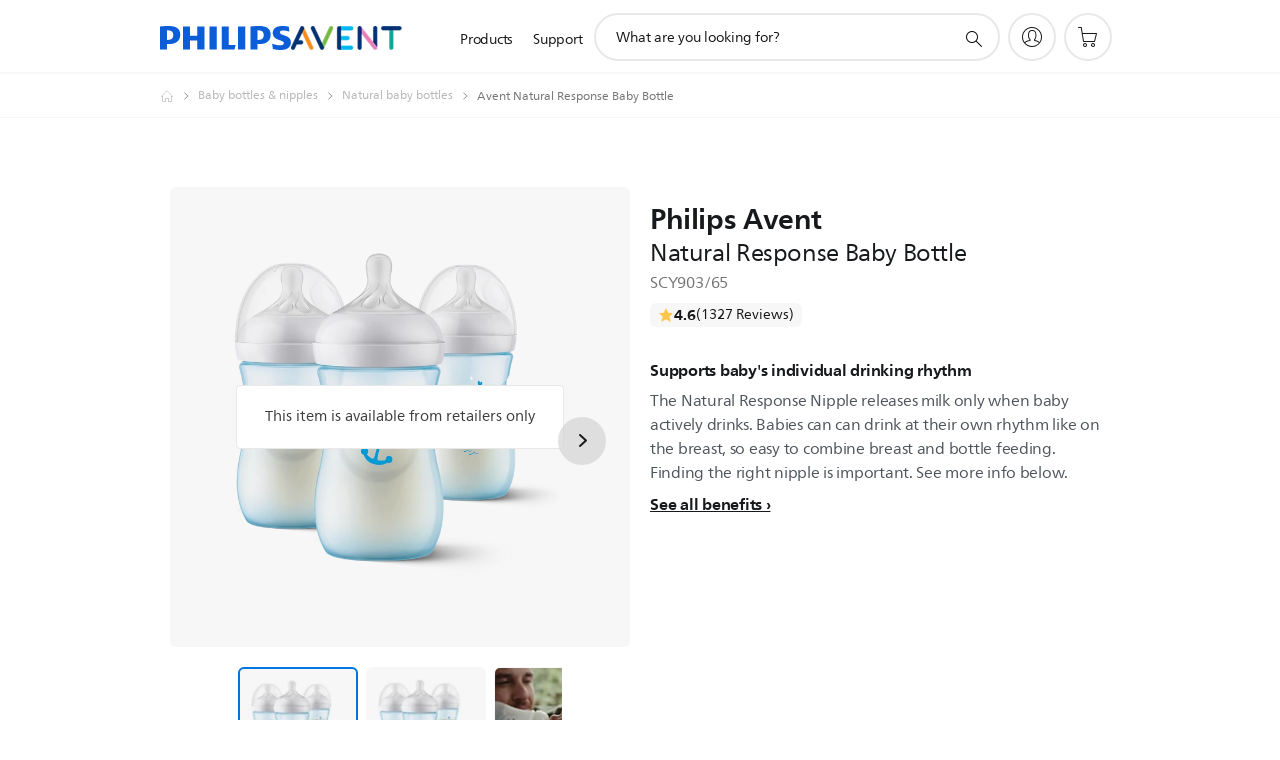

--- FILE ---
content_type: text/html;charset=UTF-8
request_url: https://imgs.signifyd.com/STjgNLOmV2VszC5o?a7b9dc2a3b809065=lJ-w1P2qm721DuiGPLAhAgYuZjPVKOZb-3cyBDen0Sn1sSzclHWruLGhycgKVCM4iYPShlsd73a_rR2Nuv69gqMUE0WtxduY-0vJ8TVfSKk9YfR9sHrh-JW2aXKGtkTQVOJvIFBtnsn2xzrmLxTLp5T8psSr1yxXbelJGfxk033-0PUPcQ1hLNRAvtvZIJgbCPlyHEO325NdZMJPkO0
body_size: 15759
content:
<!DOCTYPE html><html lang="en"><title>empty</title><body><script type="text/javascript">var td_4R=td_4R||{};td_4R.td_1N=function(td_O,td_p){try{var td_G=[""];var td_f=0;for(var td_r=0;td_r<td_p.length;++td_r){td_G.push(String.fromCharCode(td_O.charCodeAt(td_f)^td_p.charCodeAt(td_r)));td_f++;
if(td_f>=td_O.length){td_f=0;}}return td_G.join("");}catch(td_M){return null;}};td_4R.td_0H=function(td_u){if(!String||!String.fromCharCode||!parseInt){return null;}try{this.td_c=td_u;this.td_d="";this.td_f=function(td_R,td_x){if(0===this.td_d.length){var td_X=this.td_c.substr(0,32);
var td_g="";for(var td_I=32;td_I<td_u.length;td_I+=2){td_g+=String.fromCharCode(parseInt(td_u.substr(td_I,2),16));}this.td_d=td_4R.td_1N(td_X,td_g);}if(this.td_d.substr){return this.td_d.substr(td_R,td_x);
}};}catch(td_z){}return null;};td_4R.td_1W=function(td_t){if(td_t===null||td_t.length===null||!String||!String.fromCharCode){return null;}var td_n=null;try{var td_o="";var td_S=[];var td_P=String.fromCharCode(48)+String.fromCharCode(48)+String.fromCharCode(48);
var td_k=0;for(var td_L=0;td_L<td_t.length;++td_L){if(65+td_k>=126){td_k=0;}var td_K=(td_P+td_t.charCodeAt(td_k++)).slice(-3);td_S.push(td_K);}var td_R=td_S.join("");td_k=0;for(var td_L=0;td_L<td_R.length;
++td_L){if(65+td_k>=126){td_k=0;}var td_M=String.fromCharCode(65+td_k++);if(td_M!==[][[]]+""){td_o+=td_M;}}td_n=td_4R.td_1N(td_o,td_R);}catch(td_w){return null;}return td_n;};td_4R.td_6V=function(td_a){if(td_a===null||td_a.length===null){return null;
}var td_N="";try{var td_K="";var td_s=0;for(var td_q=0;td_q<td_a.length;++td_q){if(65+td_s>=126){td_s=0;}var td_h=String.fromCharCode(65+td_s++);if(td_h!==[][[]]+""){td_K+=td_h;}}var td_x=td_4R.td_1N(td_K,td_a);
var td_C=td_x.match(/.{1,3}/g);for(var td_q=0;td_q<td_C.length;++td_q){td_N+=String.fromCharCode(parseInt(td_C[td_q],10));}}catch(td_z){return null;}return td_N;};td_4R.tdz_64ba7d1d9f654a9995799a69b1a9bfa1=new td_4R.td_0H("\x36\x34\x62\x61\x37\x64\x31\x64\x39\x66\x36\x35\x34\x61\x39\x39\x39\x35\x37\x39\x39\x61\x36\x39\x62\x31\x61\x39\x62\x66\x61\x31\x30\x33\x30\x33\x35\x33\x35\x39\x37\x31\x32\x35\x37\x33\x32\x36\x30\x39\x35\x36\x30\x34\x37\x30\x31\x32\x30\x35\x35\x38\x34\x64\x35\x38\x30\x38\x31\x31\x35\x66\x34\x62");
var td_4R=td_4R||{};if(typeof td_4R.td_2w===[][[]]+""){td_4R.td_2w=[];}var td_1f=((typeof(td_4R.tdz_64ba7d1d9f654a9995799a69b1a9bfa1)!=="undefined"&&typeof(td_4R.tdz_64ba7d1d9f654a9995799a69b1a9bfa1.td_f)!=="undefined")?(td_4R.tdz_64ba7d1d9f654a9995799a69b1a9bfa1.td_f(0,12)):null);
function td_2O(td_Xs){if(typeof td_1e===[][[]]+""){return null;}try{var td_mW=td_1e;var td_eZ=window.localStorage.getItem(td_1f);if(td_eZ!==null&&td_eZ.length>0){td_mW+=((typeof(td_4R.tdz_64ba7d1d9f654a9995799a69b1a9bfa1)!=="undefined"&&typeof(td_4R.tdz_64ba7d1d9f654a9995799a69b1a9bfa1.td_f)!=="undefined")?(td_4R.tdz_64ba7d1d9f654a9995799a69b1a9bfa1.td_f(12,6)):null)+td_eZ;
if(td_eZ[0]!=="_"){td_4n("_"+td_eZ);}}if(td_Xs===true){td_mW+=((typeof(td_4R.tdz_64ba7d1d9f654a9995799a69b1a9bfa1)!=="undefined"&&typeof(td_4R.tdz_64ba7d1d9f654a9995799a69b1a9bfa1.td_f)!=="undefined")?(td_4R.tdz_64ba7d1d9f654a9995799a69b1a9bfa1.td_f(18,3)):null);
}td_3L(td_mW,document);return td_mW;}catch(td_Gp){}return null;}function td_4n(td_uS){try{window.localStorage.setItem(td_1f,td_uS);}catch(td_x4){}return null;}td_4R.td_2w.push(function(){var td_2x= new td_4R.td_0H("[base64]");td_1e=(td_2x)?td_2x.td_f(0,210):null;});var td_2d={};td_2d.td_5Z=function(td_a,td_W){td_W=(typeof td_W===[][[]]+"")?true:td_W;if(td_W){td_a=td_1H.td_0f(td_a);}var td_K=[1518500249,1859775393,2400959708,3395469782];td_a+=String.fromCharCode(128);
var td_l=td_a.length/4+2;var td_p=Math.ceil(td_l/16);var td_N=new Array(td_p);for(var td_J=0;td_J<td_p;td_J++){td_N[td_J]=new Array(16);for(var td_t=0;td_t<16;td_t++){td_N[td_J][td_t]=(td_a.charCodeAt(td_J*64+td_t*4)<<24)|(td_a.charCodeAt(td_J*64+td_t*4+1)<<16)|(td_a.charCodeAt(td_J*64+td_t*4+2)<<8)|(td_a.charCodeAt(td_J*64+td_t*4+3));
}}td_N[td_p-1][14]=((td_a.length-1)*8)/Math.pow(2,32);td_N[td_p-1][14]=Math.floor(td_N[td_p-1][14]);td_N[td_p-1][15]=((td_a.length-1)*8)&4294967295;var td_b=1732584193;var td_x=4023233417;var td_G=2562383102;
var td_m=271733878;var td_s=3285377520;var td_y=new Array(80);var td_n,td_T,td_X,td_u,td_g;for(var td_J=0;td_J<td_p;td_J++){for(var td_Z=0;td_Z<16;td_Z++){td_y[td_Z]=td_N[td_J][td_Z];}for(var td_Z=16;td_Z<80;
td_Z++){td_y[td_Z]=td_2d.td_4G(td_y[td_Z-3]^td_y[td_Z-8]^td_y[td_Z-14]^td_y[td_Z-16],1);}td_n=td_b;td_T=td_x;td_X=td_G;td_u=td_m;td_g=td_s;for(var td_Z=0;td_Z<80;td_Z++){var td_U=Math.floor(td_Z/20);var td_c=(td_2d.td_4G(td_n,5)+td_2d.f(td_U,td_T,td_X,td_u)+td_g+td_K[td_U]+td_y[td_Z])&4294967295;
td_g=td_u;td_u=td_X;td_X=td_2d.td_4G(td_T,30);td_T=td_n;td_n=td_c;}td_b=(td_b+td_n)&4294967295;td_x=(td_x+td_T)&4294967295;td_G=(td_G+td_X)&4294967295;td_m=(td_m+td_u)&4294967295;td_s=(td_s+td_g)&4294967295;
}return td_2d.td_2y(td_b)+td_2d.td_2y(td_x)+td_2d.td_2y(td_G)+td_2d.td_2y(td_m)+td_2d.td_2y(td_s);};td_2d.f=function(td_m,td_W,td_S,td_X){switch(td_m){case 0:return(td_W&td_S)^(~td_W&td_X);case 1:return td_W^td_S^td_X;
case 2:return(td_W&td_S)^(td_W&td_X)^(td_S&td_X);case 3:return td_W^td_S^td_X;}};td_2d.td_4G=function(td_y,td_T){return(td_y<<td_T)|(td_y>>>(32-td_T));};td_2d.td_2y=function(td_l){var td_w="",td_s;for(var td_K=7;
td_K>=0;td_K--){td_s=(td_l>>>(td_K*4))&15;td_w+=td_s.toString(16);}return td_w;};var td_1H={};td_1H.td_0f=function(td_r){var td_O=td_r.replace(/[\u0080-\u07ff]/g,function(td_G){var td_g=td_G.charCodeAt(0);
return String.fromCharCode(192|td_g>>6,128|td_g&63);});td_O=td_O.replace(/[\u0800-\uffff]/g,function(td_U){var td_b=td_U.charCodeAt(0);return String.fromCharCode(224|td_b>>12,128|td_b>>6&63,128|td_b&63);
});return td_O;};function td_6m(td_X){return td_2d.td_5Z(td_X,true);}td_4R.tdz_776e7e7f042e4294aa2a07a320c03abb=new td_4R.td_0H("\x37\x37\x36\x65\x37\x65\x37\x66\x30\x34\x32\x65\x34\x32\x39\x34\x61\x61\x32\x61\x30\x37\x61\x33\x32\x30\x63\x30\x33\x61\x62\x62\x35\x32\x35\x33\x30\x31\x35\x36\x35\x31\x35\x37\x30\x37\x30\x33\x35\x34\x35\x36\x35\x34\x35\x37\x35\x36\x30\x35\x30\x61\x31\x32\x30\x64\x30\x30\x36\x64\x30\x65\x35\x63\x35\x33\x35\x63\x31\x35\x35\x38\x35\x36\x35\x65\x35\x63\x34\x30\x30\x33\x35\x66\x34\x34\x35\x64\x35\x35\x30\x62\x30\x39\x34\x34\x30\x34\x30\x61");
var td_4R=td_4R||{};if(typeof td_4R.td_2w===[][[]]+""){td_4R.td_2w=[];}function td_0o(td_yJ){try{if(window.localStorage){var td_Xo=null;var td_k9=null;var td_OH=window.localStorage.getItem(((typeof(td_4R.tdz_776e7e7f042e4294aa2a07a320c03abb)!=="undefined"&&typeof(td_4R.tdz_776e7e7f042e4294aa2a07a320c03abb.td_f)!=="undefined")?(td_4R.tdz_776e7e7f042e4294aa2a07a320c03abb.td_f(0,15)):null));
if(td_OH!==null){var td_cW=td_OH.split("_");if(td_cW.length===2){var td_NV=td_cW[1];if(td_NV<td_B()){window.localStorage.setItem(((typeof(td_4R.tdz_776e7e7f042e4294aa2a07a320c03abb)!=="undefined"&&typeof(td_4R.tdz_776e7e7f042e4294aa2a07a320c03abb.td_f)!=="undefined")?(td_4R.tdz_776e7e7f042e4294aa2a07a320c03abb.td_f(0,15)):null),td_2X);
td_Xo=td_2X.split("_")[0];td_k9=td_cW[0];}else{td_Xo=td_cW[0];}}else{if(td_cW.length===1){window.localStorage.setItem(((typeof(td_4R.tdz_776e7e7f042e4294aa2a07a320c03abb)!=="undefined"&&typeof(td_4R.tdz_776e7e7f042e4294aa2a07a320c03abb.td_f)!=="undefined")?(td_4R.tdz_776e7e7f042e4294aa2a07a320c03abb.td_f(0,15)):null),td_cW[0]+"_"+td_2X.split("_")[1]);
td_Xo=td_cW[0];}else{window.localStorage.setItem(((typeof(td_4R.tdz_776e7e7f042e4294aa2a07a320c03abb)!=="undefined"&&typeof(td_4R.tdz_776e7e7f042e4294aa2a07a320c03abb.td_f)!=="undefined")?(td_4R.tdz_776e7e7f042e4294aa2a07a320c03abb.td_f(0,15)):null),td_2X);
td_Xo=td_2X.split("_")[0];}}}else{window.localStorage.setItem(((typeof(td_4R.tdz_776e7e7f042e4294aa2a07a320c03abb)!=="undefined"&&typeof(td_4R.tdz_776e7e7f042e4294aa2a07a320c03abb.td_f)!=="undefined")?(td_4R.tdz_776e7e7f042e4294aa2a07a320c03abb.td_f(0,15)):null),td_2X);
td_Xo=td_2X.split("_")[0];}var td_WZ="";if(td_k9!==null){td_WZ=((typeof(td_4R.tdz_776e7e7f042e4294aa2a07a320c03abb)!=="undefined"&&typeof(td_4R.tdz_776e7e7f042e4294aa2a07a320c03abb.td_f)!=="undefined")?(td_4R.tdz_776e7e7f042e4294aa2a07a320c03abb.td_f(15,8)):null)+td_k9;
}var td_vE=td_4Q+td_WZ;if(typeof td_yJ!==[][[]]+""&&td_yJ===true){td_vE+=((typeof(td_4R.tdz_776e7e7f042e4294aa2a07a320c03abb)!=="undefined"&&typeof(td_4R.tdz_776e7e7f042e4294aa2a07a320c03abb.td_f)!=="undefined")?(td_4R.tdz_776e7e7f042e4294aa2a07a320c03abb.td_f(23,4)):null)+td_4R.td_5d(((typeof(td_4R.tdz_776e7e7f042e4294aa2a07a320c03abb)!=="undefined"&&typeof(td_4R.tdz_776e7e7f042e4294aa2a07a320c03abb.td_f)!=="undefined")?(td_4R.tdz_776e7e7f042e4294aa2a07a320c03abb.td_f(27,4)):null)+td_Xo,td_3D);
}else{td_yJ=false;td_vE+=((typeof(td_4R.tdz_776e7e7f042e4294aa2a07a320c03abb)!=="undefined"&&typeof(td_4R.tdz_776e7e7f042e4294aa2a07a320c03abb.td_f)!=="undefined")?(td_4R.tdz_776e7e7f042e4294aa2a07a320c03abb.td_f(31,4)):null)+td_4R.td_5d(((typeof(td_4R.tdz_776e7e7f042e4294aa2a07a320c03abb)!=="undefined"&&typeof(td_4R.tdz_776e7e7f042e4294aa2a07a320c03abb.td_f)!=="undefined")?(td_4R.tdz_776e7e7f042e4294aa2a07a320c03abb.td_f(35,4)):null)+td_Xo,td_3D);
}td_3L(td_vE,document);if(typeof td_2O!==[][[]]+""){td_2O(td_yJ);}return td_vE;}}catch(td_ok){}}function td_3b(){td_4R.td_3l();td_4R.td_3y(document);td_X();td_0o(true);}td_4R.td_2w.push(function(){var td_5e= new td_4R.td_0H("[base64]");td_3D=(td_5e)?td_5e.td_f(261,36):null;td_2X=(td_5e)?td_5e.td_f(215,46):null;td_4Q=(td_5e)?td_5e.td_f(0,215):null;});var td_4R=td_4R||{};td_4R.td_6G=function(){};td_4R.hasDebug=false;td_4R.trace=function(){};td_4R.hasTrace=false;td_4R.tdz_2cd56c0e05784ee6a1707835547d6add=new td_4R.td_0H("\x32\x63\x64\x35\x36\x63\x30\x65\x30\x35\x37\x38\x34\x65\x65\x36\x61\x31\x37\x30\x37\x38\x33\x35\x35\x34\x37\x64\x36\x61\x64\x64\x34\x31\x31\x37\x31\x36\x35\x63\x35\x38\x30\x34\x35\x36\x31\x30\x35\x65\x35\x36\x34\x33\x35\x31\x35\x62\x30\x62\x33\x65\x35\x39\x30\x33\x35\x62\x35\x32\x35\x33\x34\x33\x31\x38\x37\x32\x34\x37\x34\x37\x35\x35\x34\x65\x33\x39\x34\x33\x30\x66\x30\x66\x30\x61\x35\x64\x31\x34\x30\x61\x35\x36\x35\x39\x30\x65\x34\x30\x30\x39\x35\x35\x34\x31\x35\x32\x35\x37\x35\x61\x30\x39\x30\x61\x35\x37\x30\x35");
function td_J(td_O,td_m,td_h){if(typeof td_h===[][[]]+""||td_h===null){td_h=0;}else{if(td_h<0){td_h=Math.max(0,td_O.length+td_h);}}for(var td_y=td_h,td_l=td_O.length;td_y<td_l;td_y++){if(td_O[td_y]===td_m){return td_y;
}}return -1;}function td_r(td_Z,td_a,td_c){return td_Z.indexOf(td_a,td_c);}function td_u(td_l){if(typeof td_l!==((typeof(td_4R.tdz_2cd56c0e05784ee6a1707835547d6add)!=="undefined"&&typeof(td_4R.tdz_2cd56c0e05784ee6a1707835547d6add.td_f)!=="undefined")?(td_4R.tdz_2cd56c0e05784ee6a1707835547d6add.td_f(0,6)):null)||td_l===null||typeof td_l.replace===[][[]]+""||td_l.replace===null){return null;
}return td_l.replace(/^\s+|\s+$/g,"");}function td_K(td_m){if(typeof td_m!==((typeof(td_4R.tdz_2cd56c0e05784ee6a1707835547d6add)!=="undefined"&&typeof(td_4R.tdz_2cd56c0e05784ee6a1707835547d6add.td_f)!=="undefined")?(td_4R.tdz_2cd56c0e05784ee6a1707835547d6add.td_f(0,6)):null)||td_m===null||typeof td_m.trim===[][[]]+""||td_m.trim===null){return null;
}return td_m.trim();}function td_1T(td_p){if(typeof td_p!==((typeof(td_4R.tdz_2cd56c0e05784ee6a1707835547d6add)!=="undefined"&&typeof(td_4R.tdz_2cd56c0e05784ee6a1707835547d6add.td_f)!=="undefined")?(td_4R.tdz_2cd56c0e05784ee6a1707835547d6add.td_f(0,6)):null)||td_p===null||typeof td_p.trim===[][[]]+""||td_p.trim===null){return null;
}return td_p.trim();}function td_0w(td_U,td_t,td_b){return td_U.indexOf(td_t,td_b);}function td_B(){return Date.now();}function td_g(){return new Date().getTime();}function td_S(){return performance.now();
}function td_x(){return window.performance.now();}function td_2T(td_O){return parseFloat(td_O);}function td_4q(td_y){return parseInt(td_y);}function td_1v(td_V){return isNaN(td_V);}function td_3G(td_P){return isFinite(td_P);
}function td_N(){if(typeof Number.parseFloat!==[][[]]+""&&typeof Number.parseInt!==[][[]]+""){td_2T=Number.parseFloat;td_4q=Number.parseInt;}else{if(typeof parseFloat!==[][[]]+""&&typeof parseInt!==[][[]]+""){td_2T=parseFloat;
td_4q=parseInt;}else{td_2T=null;td_4q=null;}}if(typeof Number.isNaN!==[][[]]+""){td_1v=Number.isNaN;}else{if(typeof isNaN!==[][[]]+""){td_1v=isNaN;}else{td_1v=null;}}if(typeof Number.isFinite!==[][[]]+""){td_3G=Number.isFinite;
}else{if(typeof isFinite!==[][[]]+""){td_3G=isFinite;}else{td_3G=null;}}}function td_X(){if(!Array.prototype.indexOf){td_0w=td_J;}else{td_0w=td_r;}if(typeof String.prototype.trim!==((typeof(td_4R.tdz_2cd56c0e05784ee6a1707835547d6add)!=="undefined"&&typeof(td_4R.tdz_2cd56c0e05784ee6a1707835547d6add.td_f)!=="undefined")?(td_4R.tdz_2cd56c0e05784ee6a1707835547d6add.td_f(6,8)):null)){td_1T=td_u;
}else{td_1T=td_K;}if(typeof Date.now===[][[]]+""){td_B=td_g;}var td_y=false;if(typeof performance===[][[]]+""||typeof performance.now===[][[]]+""){if(typeof window.performance!==[][[]]+""&&typeof window.performance.now!==[][[]]+""){td_S=td_x;
}else{td_S=td_B;td_y=true;}}if(!td_y){var td_a=td_S();var td_p=td_a.toFixed();if(td_a===td_p){td_S=td_B;}}if(typeof Array.isArray===[][[]]+""){Array.isArray=function(td_V){return Object.prototype.toString.call(td_V)===((typeof(td_4R.tdz_2cd56c0e05784ee6a1707835547d6add)!=="undefined"&&typeof(td_4R.tdz_2cd56c0e05784ee6a1707835547d6add.td_f)!=="undefined")?(td_4R.tdz_2cd56c0e05784ee6a1707835547d6add.td_f(14,14)):null);
};}td_N();}function td_5X(td_Z){if(typeof document.readyState!==[][[]]+""&&document.readyState!==null&&typeof document.readyState!==((typeof(td_4R.tdz_2cd56c0e05784ee6a1707835547d6add)!=="undefined"&&typeof(td_4R.tdz_2cd56c0e05784ee6a1707835547d6add.td_f)!=="undefined")?(td_4R.tdz_2cd56c0e05784ee6a1707835547d6add.td_f(28,7)):null)&&document.readyState===((typeof(td_4R.tdz_2cd56c0e05784ee6a1707835547d6add)!=="undefined"&&typeof(td_4R.tdz_2cd56c0e05784ee6a1707835547d6add.td_f)!=="undefined")?(td_4R.tdz_2cd56c0e05784ee6a1707835547d6add.td_f(35,8)):null)){td_Z();
}else{if(typeof document.readyState===[][[]]+""){setTimeout(td_Z,300);}else{var td_G=200;var td_y;if(typeof window!==[][[]]+""&&typeof window!==((typeof(td_4R.tdz_2cd56c0e05784ee6a1707835547d6add)!=="undefined"&&typeof(td_4R.tdz_2cd56c0e05784ee6a1707835547d6add.td_f)!=="undefined")?(td_4R.tdz_2cd56c0e05784ee6a1707835547d6add.td_f(28,7)):null)&&window!==null){td_y=window;
}else{td_y=document.body;}if(td_y.addEventListener){td_y.addEventListener(Number(343388).toString(25),function(){setTimeout(td_Z,td_G);},false);}else{if(td_y.attachEvent){td_y.attachEvent(((typeof(td_4R.tdz_2cd56c0e05784ee6a1707835547d6add)!=="undefined"&&typeof(td_4R.tdz_2cd56c0e05784ee6a1707835547d6add.td_f)!=="undefined")?(td_4R.tdz_2cd56c0e05784ee6a1707835547d6add.td_f(43,6)):null),function(){setTimeout(td_Z,td_G);
},false);}else{var td_T=td_y.onload;td_y.onload=new function(){var td_t=true;if(td_T!==null&&typeof td_T===((typeof(td_4R.tdz_2cd56c0e05784ee6a1707835547d6add)!=="undefined"&&typeof(td_4R.tdz_2cd56c0e05784ee6a1707835547d6add.td_f)!=="undefined")?(td_4R.tdz_2cd56c0e05784ee6a1707835547d6add.td_f(6,8)):null)){td_t=td_T();
}setTimeout(td_Z,td_G);td_y.onload=td_T;return td_t;};}}}}}function td_W(){if(typeof td_1L!==[][[]]+""){td_1L();}if(typeof td_3R!==[][[]]+""){td_3R();}if(typeof td_2e!==[][[]]+""){td_2e();}if(typeof td_0e!==[][[]]+""){if(typeof td_4E!==[][[]]+""&&td_4E!==null){td_0e(td_4E,false);
}if(typeof td_3p!==[][[]]+""&&td_3p!==null){td_0e(td_3p,true);}}if(typeof tmx_link_scan!==[][[]]+""){tmx_link_scan();}if(typeof td_4f!==[][[]]+""){td_4f();}if(typeof td_3C!==[][[]]+""){td_3C.start();}if(typeof td_4J!==[][[]]+""){td_4J.start();
}if(typeof td_3c!==[][[]]+""){td_3c();}}function td_6l(){try{td_4R.td_3l();td_4R.td_3y(document);td_3E.td_4w();td_X();var td_b="1";if(typeof td_4R.td_6t!==[][[]]+""&&td_4R.td_6t!==null&&td_4R.td_6t===td_b){td_W();
}else{td_5X(td_W);}}catch(td_Z){}}td_4R.tdz_6980746e279c4474a62339c4ccbba489=new td_4R.td_0H("\x36\x39\x38\x30\x37\x34\x36\x65\x32\x37\x39\x63\x34\x34\x37\x34\x61\x36\x32\x33\x33\x39\x63\x34\x63\x63\x62\x62\x61\x34\x38\x39\x30\x36\x30\x39\x30\x38\x30\x30\x30\x37\x30\x34\x30\x36\x35\x35");
var td_n=(function(){function td_o0(td_sH,td_Km){td_sH=[td_sH[0]>>>16,td_sH[0]&65535,td_sH[1]>>>16,td_sH[1]&65535];td_Km=[td_Km[0]>>>16,td_Km[0]&65535,td_Km[1]>>>16,td_Km[1]&65535];var td_jo=[0,0,0,0];
td_jo[3]+=td_sH[3]+td_Km[3];td_jo[2]+=td_jo[3]>>>16;td_jo[3]&=65535;td_jo[2]+=td_sH[2]+td_Km[2];td_jo[1]+=td_jo[2]>>>16;td_jo[2]&=65535;td_jo[1]+=td_sH[1]+td_Km[1];td_jo[0]+=td_jo[1]>>>16;td_jo[1]&=65535;
td_jo[0]+=td_sH[0]+td_Km[0];td_jo[0]&=65535;return[(td_jo[0]<<16)|td_jo[1],(td_jo[2]<<16)|td_jo[3]];}function td_Ob(td_sl,td_ou){td_sl=[td_sl[0]>>>16,td_sl[0]&65535,td_sl[1]>>>16,td_sl[1]&65535];td_ou=[td_ou[0]>>>16,td_ou[0]&65535,td_ou[1]>>>16,td_ou[1]&65535];
var td_gi=[0,0,0,0];td_gi[3]+=td_sl[3]*td_ou[3];td_gi[2]+=td_gi[3]>>>16;td_gi[3]&=65535;td_gi[2]+=td_sl[2]*td_ou[3];td_gi[1]+=td_gi[2]>>>16;td_gi[2]&=65535;td_gi[2]+=td_sl[3]*td_ou[2];td_gi[1]+=td_gi[2]>>>16;
td_gi[2]&=65535;td_gi[1]+=td_sl[1]*td_ou[3];td_gi[0]+=td_gi[1]>>>16;td_gi[1]&=65535;td_gi[1]+=td_sl[2]*td_ou[2];td_gi[0]+=td_gi[1]>>>16;td_gi[1]&=65535;td_gi[1]+=td_sl[3]*td_ou[1];td_gi[0]+=td_gi[1]>>>16;
td_gi[1]&=65535;td_gi[0]+=(td_sl[0]*td_ou[3])+(td_sl[1]*td_ou[2])+(td_sl[2]*td_ou[1])+(td_sl[3]*td_ou[0]);td_gi[0]&=65535;return[(td_gi[0]<<16)|td_gi[1],(td_gi[2]<<16)|td_gi[3]];}function td_mq(td_k9,td_pQ){td_pQ%=64;
if(td_pQ===32){return[td_k9[1],td_k9[0]];}else{if(td_pQ<32){return[(td_k9[0]<<td_pQ)|(td_k9[1]>>>(32-td_pQ)),(td_k9[1]<<td_pQ)|(td_k9[0]>>>(32-td_pQ))];}else{td_pQ-=32;return[(td_k9[1]<<td_pQ)|(td_k9[0]>>>(32-td_pQ)),(td_k9[0]<<td_pQ)|(td_k9[1]>>>(32-td_pQ))];
}}}function td_al(td_ev,td_Kt){td_Kt%=64;if(td_Kt===0){return td_ev;}else{if(td_Kt<32){return[(td_ev[0]<<td_Kt)|(td_ev[1]>>>(32-td_Kt)),td_ev[1]<<td_Kt];}else{return[td_ev[1]<<(td_Kt-32),0];}}}function td_cN(td_AZ,td_RA){return[td_AZ[0]^td_RA[0],td_AZ[1]^td_RA[1]];
}function td_Od(td_oY){td_oY=td_cN(td_oY,[0,td_oY[0]>>>1]);td_oY=td_Ob(td_oY,[4283543511,3981806797]);td_oY=td_cN(td_oY,[0,td_oY[0]>>>1]);td_oY=td_Ob(td_oY,[3301882366,444984403]);td_oY=td_cN(td_oY,[0,td_oY[0]>>>1]);
return td_oY;}function td_BC(td_xa,td_dJ){td_xa=td_xa||"";td_dJ=td_dJ||0;var td_xz=td_xa.length%16;var td_rE=td_xa.length-td_xz;var td_uE=[0,td_dJ];var td_cj=[0,td_dJ];var td_Lw=[0,0];var td_B0=[0,0];var td_Ok=[2277735313,289559509];
var td_xu=[1291169091,658871167];for(var td_lQ=0;td_lQ<td_rE;td_lQ=td_lQ+16){td_Lw=[((td_xa.charCodeAt(td_lQ+4)&255))|((td_xa.charCodeAt(td_lQ+5)&255)<<8)|((td_xa.charCodeAt(td_lQ+6)&255)<<16)|((td_xa.charCodeAt(td_lQ+7)&255)<<24),((td_xa.charCodeAt(td_lQ)&255))|((td_xa.charCodeAt(td_lQ+1)&255)<<8)|((td_xa.charCodeAt(td_lQ+2)&255)<<16)|((td_xa.charCodeAt(td_lQ+3)&255)<<24)];
td_B0=[((td_xa.charCodeAt(td_lQ+12)&255))|((td_xa.charCodeAt(td_lQ+13)&255)<<8)|((td_xa.charCodeAt(td_lQ+14)&255)<<16)|((td_xa.charCodeAt(td_lQ+15)&255)<<24),((td_xa.charCodeAt(td_lQ+8)&255))|((td_xa.charCodeAt(td_lQ+9)&255)<<8)|((td_xa.charCodeAt(td_lQ+10)&255)<<16)|((td_xa.charCodeAt(td_lQ+11)&255)<<24)];
td_Lw=td_Ob(td_Lw,td_Ok);td_Lw=td_mq(td_Lw,31);td_Lw=td_Ob(td_Lw,td_xu);td_uE=td_cN(td_uE,td_Lw);td_uE=td_mq(td_uE,27);td_uE=td_o0(td_uE,td_cj);td_uE=td_o0(td_Ob(td_uE,[0,5]),[0,1390208809]);td_B0=td_Ob(td_B0,td_xu);
td_B0=td_mq(td_B0,33);td_B0=td_Ob(td_B0,td_Ok);td_cj=td_cN(td_cj,td_B0);td_cj=td_mq(td_cj,31);td_cj=td_o0(td_cj,td_uE);td_cj=td_o0(td_Ob(td_cj,[0,5]),[0,944331445]);}td_Lw=[0,0];td_B0=[0,0];switch(td_xz){case 15:td_B0=td_cN(td_B0,td_al([0,td_xa.charCodeAt(td_lQ+14)],48));
case 14:td_B0=td_cN(td_B0,td_al([0,td_xa.charCodeAt(td_lQ+13)],40));case 13:td_B0=td_cN(td_B0,td_al([0,td_xa.charCodeAt(td_lQ+12)],32));case 12:td_B0=td_cN(td_B0,td_al([0,td_xa.charCodeAt(td_lQ+11)],24));
case 11:td_B0=td_cN(td_B0,td_al([0,td_xa.charCodeAt(td_lQ+10)],16));case 10:td_B0=td_cN(td_B0,td_al([0,td_xa.charCodeAt(td_lQ+9)],8));case 9:td_B0=td_cN(td_B0,[0,td_xa.charCodeAt(td_lQ+8)]);td_B0=td_Ob(td_B0,td_xu);
td_B0=td_mq(td_B0,33);td_B0=td_Ob(td_B0,td_Ok);td_cj=td_cN(td_cj,td_B0);case 8:td_Lw=td_cN(td_Lw,td_al([0,td_xa.charCodeAt(td_lQ+7)],56));case 7:td_Lw=td_cN(td_Lw,td_al([0,td_xa.charCodeAt(td_lQ+6)],48));
case 6:td_Lw=td_cN(td_Lw,td_al([0,td_xa.charCodeAt(td_lQ+5)],40));case 5:td_Lw=td_cN(td_Lw,td_al([0,td_xa.charCodeAt(td_lQ+4)],32));case 4:td_Lw=td_cN(td_Lw,td_al([0,td_xa.charCodeAt(td_lQ+3)],24));case 3:td_Lw=td_cN(td_Lw,td_al([0,td_xa.charCodeAt(td_lQ+2)],16));
case 2:td_Lw=td_cN(td_Lw,td_al([0,td_xa.charCodeAt(td_lQ+1)],8));case 1:td_Lw=td_cN(td_Lw,[0,td_xa.charCodeAt(td_lQ)]);td_Lw=td_Ob(td_Lw,td_Ok);td_Lw=td_mq(td_Lw,31);td_Lw=td_Ob(td_Lw,td_xu);td_uE=td_cN(td_uE,td_Lw);
}td_uE=td_cN(td_uE,[0,td_xa.length]);td_cj=td_cN(td_cj,[0,td_xa.length]);td_uE=td_o0(td_uE,td_cj);td_cj=td_o0(td_cj,td_uE);td_uE=td_Od(td_uE);td_cj=td_Od(td_cj);td_uE=td_o0(td_uE,td_cj);td_cj=td_o0(td_cj,td_uE);
return(((typeof(td_4R.tdz_6980746e279c4474a62339c4ccbba489)!=="undefined"&&typeof(td_4R.tdz_6980746e279c4474a62339c4ccbba489.td_f)!=="undefined")?(td_4R.tdz_6980746e279c4474a62339c4ccbba489.td_f(0,8)):null)+(td_uE[0]>>>0).toString(16)).slice(-8)+(((typeof(td_4R.tdz_6980746e279c4474a62339c4ccbba489)!=="undefined"&&typeof(td_4R.tdz_6980746e279c4474a62339c4ccbba489.td_f)!=="undefined")?(td_4R.tdz_6980746e279c4474a62339c4ccbba489.td_f(0,8)):null)+(td_uE[1]>>>0).toString(16)).slice(-8)+(((typeof(td_4R.tdz_6980746e279c4474a62339c4ccbba489)!=="undefined"&&typeof(td_4R.tdz_6980746e279c4474a62339c4ccbba489.td_f)!=="undefined")?(td_4R.tdz_6980746e279c4474a62339c4ccbba489.td_f(0,8)):null)+(td_cj[0]>>>0).toString(16)).slice(-8)+(((typeof(td_4R.tdz_6980746e279c4474a62339c4ccbba489)!=="undefined"&&typeof(td_4R.tdz_6980746e279c4474a62339c4ccbba489.td_f)!=="undefined")?(td_4R.tdz_6980746e279c4474a62339c4ccbba489.td_f(0,8)):null)+(td_cj[1]>>>0).toString(16)).slice(-8);
}return{murmur3_hash128:td_BC};})();function td_3w(td_iB,td_S9){return td_n.murmur3_hash128(td_iB,td_S9);}td_4R.tdz_749a3d4f8a6a43099a20937a747e7c2b=new td_4R.td_0H("\x37\x34\x39\x61\x33\x64\x34\x66\x38\x61\x36\x61\x34\x33\x30\x39\x39\x61\x32\x30\x39\x33\x37\x61\x37\x34\x37\x65\x37\x63\x32\x62\x30\x37\x30\x35\x30\x62\x35\x32\x30\x37\x35\x31\x30\x32\x35\x31\x30\x30\x35\x38\x35\x37\x30\x33\x35\x37\x35\x37\x35\x35\x35\x66\x35\x63\x30\x66\x37\x62\x37\x36\x36\x62\x37\x32\x37\x61\x32\x34\x35\x65\x35\x32\x34\x35\x30\x34\x35\x61\x30\x36\x35\x37\x30\x66\x34\x37\x34\x30\x34\x30\x30\x30\x34\x31\x30\x64\x35\x35\x34\x62\x35\x63\x30\x38\x34\x35\x30\x30\x35\x36\x35\x66\x35\x35\x35\x64\x35\x38\x31\x33\x35\x62\x35\x31\x31\x34\x35\x62\x35\x65\x30\x35\x35\x33\x35\x31\x35\x39\x34\x38\x30\x36\x31\x30\x35\x33\x30\x63\x35\x33\x35\x36\x35\x36\x31\x39\x35\x30\x30\x62\x35\x38\x30\x39\x34\x61\x35\x62\x34\x34\x30\x36\x35\x36\x35\x32\x31\x38\x30\x39\x31\x35\x35\x31\x31\x65\x30\x30\x31\x35\x30\x33\x31\x65\x35\x61\x31\x37\x35\x32\x35\x62\x30\x61\x35\x36\x31\x37\x30\x38\x30\x65\x35\x32\x35\x32\x34\x64\x35\x61\x31\x33\x31\x34\x35\x62\x31\x35\x35\x31\x31\x35\x35\x66\x30\x65\x35\x61\x30\x39\x35\x31\x35\x62\x34\x61\x30\x65\x35\x65\x34\x35\x34\x64\x35\x36\x30\x63\x34\x31\x34\x33\x35\x62\x34\x37\x35\x66\x31\x61\x35\x31\x30\x32\x35\x32\x30\x63\x31\x34\x35\x35\x30\x34\x35\x35\x31\x30\x30\x65\x34\x62\x30\x61\x35\x31\x30\x36\x35\x61\x31\x34\x35\x31\x35\x66\x34\x62\x35\x64\x30\x34\x34\x30\x30\x61\x30\x39\x34\x33\x34\x66\x31\x32\x34\x35\x35\x37\x35\x39\x30\x61\x35\x39\x30\x30\x35\x37\x32\x66\x36\x34\x36\x63\x37\x34\x32\x64\x30\x31\x34\x61\x36\x63\x32\x62\x37\x34\x32\x39\x36\x32\x33\x35\x36\x34\x31\x64\x30\x33\x31\x37\x30\x39\x32\x63\x34\x31\x34\x38\x35\x34\x35\x66\x30\x35\x34\x66\x36\x66\x37\x39\x37\x62\x32\x64\x36\x33\x33\x37\x36\x32\x32\x66\x35\x65\x35\x37\x34\x62\x30\x65\x34\x30\x30\x62\x35\x32\x31\x32\x31\x36\x33\x39\x37\x62\x32\x64\x37\x63\x36\x37\x36\x34\x36\x39");
var td_4R=td_4R||{};if(typeof td_4R.td_2w===[][[]]+""){td_4R.td_2w=[];}td_4R.td_3l=function(){for(var td_G=0;td_G<td_4R.td_2w.length;++td_G){td_4R.td_2w[td_G]();}};td_4R.td_5d=function(td_T,td_n){try{var td_Z=td_T.length+"&"+td_T;
var td_O="";var td_a=((typeof(td_4R.tdz_749a3d4f8a6a43099a20937a747e7c2b)!=="undefined"&&typeof(td_4R.tdz_749a3d4f8a6a43099a20937a747e7c2b.td_f)!=="undefined")?(td_4R.tdz_749a3d4f8a6a43099a20937a747e7c2b.td_f(0,16)):null);
for(var td_l=0,td_y=0;td_l<td_Z.length;td_l++){var td_G=td_Z.charCodeAt(td_l)^td_n.charCodeAt(td_y)&10;if(++td_y===td_n.length){td_y=0;}td_O+=td_a.charAt((td_G>>4)&15);td_O+=td_a.charAt(td_G&15);}return td_O;
}catch(td_U){return null;}};td_4R.td_6d=function(){try{var td_y=window.top.document;var td_n=td_y.forms.length;return td_y;}catch(td_p){return document;}};td_4R.td_3e=function(td_G){try{var td_n;if(typeof td_G===[][[]]+""){td_n=window;
}else{if(td_G==="t"){td_n=window.top;}else{if(td_G==="p"){td_n=window.parent;}else{td_n=window;}}}var td_a=td_n.document.forms.length;return td_n;}catch(td_m){return window;}};td_4R.add_lang_attr_html_tag=function(td_w){try{if(td_w===null){return;
}var td_P=td_w.getElementsByTagName(Number(485781).toString(30));if(td_P[0].getAttribute(Number(296632).toString(24))===null||td_P[0].getAttribute(Number(296632).toString(24))===""){td_P[0].setAttribute(Number(296632).toString(24),((typeof(td_4R.tdz_749a3d4f8a6a43099a20937a747e7c2b)!=="undefined"&&typeof(td_4R.tdz_749a3d4f8a6a43099a20937a747e7c2b.td_f)!=="undefined")?(td_4R.tdz_749a3d4f8a6a43099a20937a747e7c2b.td_f(16,2)):null));
}else{}}catch(td_p){}};td_4R.load_iframe=function(td_l,td_a){var td_O=td_2q(5);if(typeof(td_6K)!==[][[]]+""){td_6K(td_O,((typeof(td_4R.tdz_749a3d4f8a6a43099a20937a747e7c2b)!=="undefined"&&typeof(td_4R.tdz_749a3d4f8a6a43099a20937a747e7c2b.td_f)!=="undefined")?(td_4R.tdz_749a3d4f8a6a43099a20937a747e7c2b.td_f(18,6)):null));
}var td_w=td_a.createElement(((typeof(td_4R.tdz_749a3d4f8a6a43099a20937a747e7c2b)!=="undefined"&&typeof(td_4R.tdz_749a3d4f8a6a43099a20937a747e7c2b.td_f)!=="undefined")?(td_4R.tdz_749a3d4f8a6a43099a20937a747e7c2b.td_f(24,6)):null));
td_w.id=td_O;td_w.title=((typeof(td_4R.tdz_749a3d4f8a6a43099a20937a747e7c2b)!=="undefined"&&typeof(td_4R.tdz_749a3d4f8a6a43099a20937a747e7c2b.td_f)!=="undefined")?(td_4R.tdz_749a3d4f8a6a43099a20937a747e7c2b.td_f(30,5)):null);
td_w.setAttribute(((typeof(td_4R.tdz_749a3d4f8a6a43099a20937a747e7c2b)!=="undefined"&&typeof(td_4R.tdz_749a3d4f8a6a43099a20937a747e7c2b.td_f)!=="undefined")?(td_4R.tdz_749a3d4f8a6a43099a20937a747e7c2b.td_f(35,13)):null),Number(890830).toString(31));
td_w.setAttribute(((typeof(td_4R.tdz_749a3d4f8a6a43099a20937a747e7c2b)!=="undefined"&&typeof(td_4R.tdz_749a3d4f8a6a43099a20937a747e7c2b.td_f)!=="undefined")?(td_4R.tdz_749a3d4f8a6a43099a20937a747e7c2b.td_f(48,11)):null),Number(890830).toString(31));
td_w.width="0";td_w.height="0";if(typeof td_w.tabIndex!==[][[]]+""){td_w.tabIndex=((typeof(td_4R.tdz_749a3d4f8a6a43099a20937a747e7c2b)!=="undefined"&&typeof(td_4R.tdz_749a3d4f8a6a43099a20937a747e7c2b.td_f)!=="undefined")?(td_4R.tdz_749a3d4f8a6a43099a20937a747e7c2b.td_f(59,2)):null);
}if(typeof td_0m!==[][[]]+""&&td_0m!==null){td_w.setAttribute(((typeof(td_4R.tdz_749a3d4f8a6a43099a20937a747e7c2b)!=="undefined"&&typeof(td_4R.tdz_749a3d4f8a6a43099a20937a747e7c2b.td_f)!=="undefined")?(td_4R.tdz_749a3d4f8a6a43099a20937a747e7c2b.td_f(61,7)):null),td_0m);
}td_w.style=((typeof(td_4R.tdz_749a3d4f8a6a43099a20937a747e7c2b)!=="undefined"&&typeof(td_4R.tdz_749a3d4f8a6a43099a20937a747e7c2b.td_f)!=="undefined")?(td_4R.tdz_749a3d4f8a6a43099a20937a747e7c2b.td_f(68,83)):null);
td_w.setAttribute(((typeof(td_4R.tdz_749a3d4f8a6a43099a20937a747e7c2b)!=="undefined"&&typeof(td_4R.tdz_749a3d4f8a6a43099a20937a747e7c2b.td_f)!=="undefined")?(td_4R.tdz_749a3d4f8a6a43099a20937a747e7c2b.td_f(151,3)):null),td_l);
td_a.body.appendChild(td_w);};td_4R.csp_nonce=null;td_4R.td_3y=function(td_h){if(typeof td_h.currentScript!==[][[]]+""&&td_h.currentScript!==null){var td_G=td_h.currentScript.getAttribute(((typeof(td_4R.tdz_749a3d4f8a6a43099a20937a747e7c2b)!=="undefined"&&typeof(td_4R.tdz_749a3d4f8a6a43099a20937a747e7c2b.td_f)!=="undefined")?(td_4R.tdz_749a3d4f8a6a43099a20937a747e7c2b.td_f(154,5)):null));
if(typeof td_G!==[][[]]+""&&td_G!==null&&td_G!==""){td_4R.csp_nonce=td_G;}else{if(typeof td_h.currentScript.nonce!==[][[]]+""&&td_h.currentScript.nonce!==null&&td_h.currentScript.nonce!==""){td_4R.csp_nonce=td_h.currentScript.nonce;
}}}};td_4R.td_2b=function(td_p){if(td_4R.csp_nonce!==null){td_p.setAttribute(((typeof(td_4R.tdz_749a3d4f8a6a43099a20937a747e7c2b)!=="undefined"&&typeof(td_4R.tdz_749a3d4f8a6a43099a20937a747e7c2b.td_f)!=="undefined")?(td_4R.tdz_749a3d4f8a6a43099a20937a747e7c2b.td_f(154,5)):null),td_4R.csp_nonce);
if(td_p.getAttribute(((typeof(td_4R.tdz_749a3d4f8a6a43099a20937a747e7c2b)!=="undefined"&&typeof(td_4R.tdz_749a3d4f8a6a43099a20937a747e7c2b.td_f)!=="undefined")?(td_4R.tdz_749a3d4f8a6a43099a20937a747e7c2b.td_f(154,5)):null))!==td_4R.csp_nonce){td_p.nonce=td_4R.csp_nonce;
}}};td_4R.td_1m=function(){try{return new ActiveXObject(activeXMode);}catch(td_l){return null;}};td_4R.td_6T=function(){if(window.XMLHttpRequest){return new XMLHttpRequest();}if(window.ActiveXObject){var td_p=[((typeof(td_4R.tdz_749a3d4f8a6a43099a20937a747e7c2b)!=="undefined"&&typeof(td_4R.tdz_749a3d4f8a6a43099a20937a747e7c2b.td_f)!=="undefined")?(td_4R.tdz_749a3d4f8a6a43099a20937a747e7c2b.td_f(159,18)):null),((typeof(td_4R.tdz_749a3d4f8a6a43099a20937a747e7c2b)!=="undefined"&&typeof(td_4R.tdz_749a3d4f8a6a43099a20937a747e7c2b.td_f)!=="undefined")?(td_4R.tdz_749a3d4f8a6a43099a20937a747e7c2b.td_f(177,14)):null),((typeof(td_4R.tdz_749a3d4f8a6a43099a20937a747e7c2b)!=="undefined"&&typeof(td_4R.tdz_749a3d4f8a6a43099a20937a747e7c2b.td_f)!=="undefined")?(td_4R.tdz_749a3d4f8a6a43099a20937a747e7c2b.td_f(191,17)):null)];
for(var td_l=0;td_l<td_p.length;td_l++){var td_O=td_4R.td_1m(td_p[td_l]);if(td_O!==null){return td_O;}}}return null;};td_4R.tdz_3aa86aeeaa744d4199ed1546b2cc6030=new td_4R.td_0H("\x33\x61\x61\x38\x36\x61\x65\x65\x61\x61\x37\x34\x34\x64\x34\x31\x39\x39\x65\x64\x31\x35\x34\x36\x62\x32\x63\x63\x36\x30\x33\x30\x31\x33\x32\x65\x33\x31\x36\x61\x31\x39\x34\x31\x32\x61\x33\x35\x33\x33\x32\x65\x34\x37\x35\x31\x34\x36\x30\x35\x31\x34\x37\x65\x36\x39\x36\x64\x34\x61\x34\x34\x37\x65\x36\x35\x36\x30\x37\x39\x31\x32\x35\x37\x31\x31\x30\x32\x31\x36\x36\x34\x35\x63\x34\x35\x35\x30\x30\x39\x32\x65\x34\x38\x35\x33\x31\x33\x30\x34\x34\x35\x32\x63\x30\x38\x35\x39\x35\x64\x37\x31\x30\x30\x35\x33\x35\x34\x31\x36\x37\x63\x30\x31\x30\x33\x35\x34\x37\x30\x35\x30\x35\x31\x34\x64\x37\x37\x30\x37\x30\x34\x37\x33\x35\x34\x35\x34\x37\x31\x31\x63\x32\x34\x30\x35\x35\x66\x37\x37\x32\x34\x30\x31\x30\x32\x30\x38\x32\x65\x36\x34\x31\x62\x37\x31\x30\x30\x35\x33\x35\x38\x37\x36\x36\x61\x33\x63\x30\x35\x37\x33\x34\x37\x35\x62\x34\x31\x31\x31\x35\x37\x31\x31\x33\x61\x35\x37\x35\x65\x35\x37\x35\x35\x34\x62\x33\x32\x30\x30\x35\x35\x34\x35\x31\x34\x30\x62\x30\x32\x32\x33\x31\x33\x35\x38\x34\x33\x34\x37\x30\x31\x34\x36\x36\x34\x37\x61\x37\x62\x31\x37\x30\x62\x34\x36\x34\x36\x35\x31\x34\x34\x33\x37\x37\x31\x32\x65\x30\x63\x35\x34\x35\x39\x35\x66\x35\x35\x36\x33\x31\x34\x30\x37\x35\x65\x35\x66\x30\x66\x32\x36\x30\x64\x31\x33\x30\x65\x35\x61\x35\x31\x37\x62\x30\x39\x35\x61\x35\x38\x36\x65\x35\x63\x30\x37\x32\x62\x35\x63\x35\x62\x35\x64\x36\x31\x30\x37\x35\x30\x34\x63\x32\x35\x34\x65\x35\x39\x37\x63\x36\x33\x37\x35\x30\x38\x31\x33\x35\x64\x35\x30\x30\x65\x31\x64\x32\x36\x31\x33\x30\x38\x37\x38\x36\x37\x36\x63\x30\x64\x35\x35\x35\x65\x37\x34\x35\x30\x34\x61\x32\x39\x35\x38\x34\x30\x35\x64\x37\x34\x31\x30\x35\x64\x31\x34\x31\x30\x35\x33\x34\x32\x37\x32\x34\x30\x34\x33\x30\x64\x30\x34\x36\x62\x35\x37\x30\x37\x30\x34\x31\x37\x30\x38\x33\x37\x35\x32\x34\x36\x34\x37\x30\x64\x35\x62\x35\x66\x35\x30\x37\x61\x30\x34\x30\x36\x37\x61\x37\x31\x37\x31\x37\x64\x30\x64\x35\x63\x31\x32\x31\x36\x35\x33\x34\x32\x35\x63\x34\x32\x37\x30\x30\x30\x30\x63\x35\x31\x35\x38\x30\x65\x32\x62\x30\x30\x31\x35\x31\x32\x35\x34\x35\x35\x34\x34\x30\x31\x37\x39\x36\x32\x37\x30\x37\x63\x32\x30\x31\x63\x34\x31\x35\x39\x35\x62\x34\x34\x30\x37\x34\x30\x32\x61\x32\x36\x37\x62\x35\x66\x35\x31\x35\x39\x35\x66\x30\x34\x33\x35\x34\x61\x35\x66\x30\x35\x30\x30\x30\x62\x31\x35\x31\x33\x34\x31\x37\x33\x35\x31\x30\x37\x35\x66\x35\x65\x37\x34\x35\x36\x31\x66\x30\x64\x35\x64\x35\x39\x35\x35\x36\x31\x30\x62\x35\x63\x33\x34\x30\x61\x35\x38\x35\x34\x35\x63\x34\x37\x34\x30\x32\x63\x30\x30\x35\x62\x36\x31\x30\x38\x30\x62\x30\x31\x30\x65\x31\x36\x34\x34\x31\x34\x36\x34\x30\x63\x35\x62\x35\x66\x35\x63\x37\x38\x30\x62\x30\x30\x34\x33\x35\x61\x35\x64\x35\x32\x32\x64\x34\x32\x30\x36\x30\x64\x37\x34\x36\x33\x37\x37\x36\x33\x34\x36\x30\x66\x32\x65\x36\x62\x37\x61\x30\x38\x30\x62\x31\x30\x31\x39\x34\x31\x35\x36\x34\x36\x35\x39\x32\x38\x35\x64\x35\x66\x34\x63\x34\x31\x32\x37\x30\x38\x35\x30\x35\x36\x35\x66\x37\x34\x30\x37\x34\x30\x31\x31\x31\x61\x35\x66\x36\x30\x35\x62\x35\x66\x35\x64\x30\x34\x30\x38\x36\x38\x35\x65\x30\x65\x30\x62\x30\x30\x34\x65\x30\x38\x36\x37\x35\x62\x35\x30\x30\x64\x36\x34\x35\x30\x35\x64\x37\x35\x30\x63\x30\x61\x34\x34\x34\x64\x31\x34\x35\x37\x30\x33\x34\x30\x30\x30\x30\x62\x36\x31\x35\x39\x35\x64\x35\x34\x35\x63\x31\x36\x31\x32\x31\x38\x30\x37\x35\x31\x33\x32\x30\x63\x30\x66\x30\x35\x35\x38\x34\x33\x34\x37\x34\x34\x30\x63\x31\x66\x30\x38\x36\x65\x30\x63\x30\x61\x35\x35\x35\x61\x34\x33\x34\x35\x34\x32\x30\x61\x33\x34\x30\x61\x35\x38\x35\x34\x35\x63\x34\x37\x34\x30\x34\x31\x35\x36\x36\x66\x35\x66\x30\x66\x30\x31\x30\x61\x31\x36\x31\x32\x31\x37\x36\x32\x35\x64\x31\x37\x34\x30\x35\x30\x36\x65\x35\x30\x30\x62\x30\x30\x35\x65\x34\x32\x34\x37\x31\x36\x33\x31\x35\x37\x31\x31\x31\x35\x35\x33\x34\x32\x31\x33\x30\x32\x30\x33\x35\x31\x35\x32\x36\x66\x35\x66\x30\x66\x30\x31\x30\x61\x31\x36\x31\x32\x31\x37\x36\x63\x36\x34\x33\x33\x35\x64\x35\x66\x35\x64\x35\x36\x31\x32\x31\x37\x31\x31\x30\x37\x30\x34\x30\x36\x35\x32\x36\x35\x30\x61\x30\x64\x35\x32\x35\x66\x34\x34\x34\x33\x31\x33\x32\x63\x32\x34\x36\x66\x35\x66\x30\x66\x30\x31\x30\x61\x31\x36\x31\x32\x31\x37\x30\x64\x30\x63\x33\x33\x35\x64\x35\x66\x35\x64\x35\x36\x31\x32\x31\x37\x31\x31\x30\x63\x30\x31\x36\x31\x30\x62\x35\x63\x30\x37\x30\x63\x34\x31\x34\x33\x31\x33\x37\x65\x36\x37\x34\x31\x35\x35\x31\x36\x30\x36\x33\x36\x30\x63\x30\x62\x30\x35\x30\x65\x34\x30\x34\x37\x31\x34\x32\x37\x37\x31\x36\x36\x35\x30\x35\x37\x30\x31\x30\x62\x34\x36\x34\x36\x31\x34\x30\x35\x34\x63\x30\x33\x35\x32\x32\x65\x35\x37\x35\x33\x31\x33\x37\x66\x36\x30\x34\x31\x33\x39\x37\x35\x35\x37\x30\x32\x34\x35\x32\x61\x33\x32\x33\x36\x35\x65\x35\x61\x35\x30\x30\x62\x34\x33\x34\x32\x31\x39\x36\x39\x30\x64\x30\x62\x35\x66\x35\x30\x31\x34\x30\x30\x34\x63\x30\x32\x33\x34\x30\x61\x35\x38\x35\x34\x35\x63\x34\x37\x34\x30\x34\x31\x33\x31\x35\x30\x35\x39\x30\x66\x30\x30\x34\x35\x35\x36\x34\x66\x30\x37\x36\x33\x35\x64\x30\x61\x35\x30\x35\x65\x34\x65\x34\x61\x34\x35\x33\x34\x35\x39\x35\x61\x35\x61\x35\x33\x34\x32\x30\x61\x34\x64\x35\x33\x36\x31\x35\x39\x35\x64\x35\x34\x35\x63\x31\x36\x31\x32\x31\x38\x36\x36\x30\x39\x30\x61\x30\x62\x30\x34\x34\x31\x30\x66\x31\x61\x30\x35\x33\x33\x35\x64\x35\x66\x35\x64\x35\x36\x31\x32\x31\x37\x31\x31\x36\x35\x35\x63\x35\x39\x30\x63\x35\x37\x34\x33\x35\x32\x30\x36\x31\x65\x30\x33\x34\x35\x35\x64\x30\x61\x30\x66\x35\x37\x34\x31\x30\x66\x33\x32\x30\x63\x30\x66\x30\x35\x35\x38\x34\x33\x34\x37\x34\x34\x30\x35\x30\x30\x37\x34\x35\x38\x30\x36\x32\x64\x35\x66\x34\x31\x35\x31\x35\x61\x33\x34\x35\x62\x31\x30\x30\x61\x35\x39\x35\x65\x37\x63\x36\x33\x35\x61\x33\x31\x30\x30\x35\x63\x31\x36\x33\x39\x34\x35\x30\x63\x32\x65\x33\x32\x31\x37\x37\x62\x36\x34\x33\x36\x35\x64\x34\x32\x31\x39\x35\x37\x30\x61\x31\x30\x31\x31\x35\x34\x31\x34\x34\x30\x30\x33\x35\x65\x30\x61\x30\x37\x31\x36\x36\x35\x36\x31\x37\x63\x35\x63\x30\x33\x30\x62\x35\x64\x35\x35\x31\x35\x33\x65\x30\x61\x30\x33\x30\x62\x35\x32\x35\x37\x34\x30\x34\x34\x36\x37\x35\x30\x35\x66\x35\x38\x31\x37\x30\x64\x36\x33\x35\x30\x35\x39\x35\x39\x31\x36\x35\x37\x32\x64\x30\x63\x34\x32\x35\x39\x35\x35\x35\x39\x35\x30\x30\x30\x31\x35\x35\x31\x35\x39\x30\x66\x33\x38\x31\x36\x30\x30\x30\x37\x35\x36\x34\x36\x35\x64\x30\x36\x34\x36\x35\x30\x34\x66\x35\x63\x35\x66\x34\x62\x31\x65\x37\x37\x34\x36\x35\x37\x31\x34\x35\x37\x30\x36\x30\x37\x35\x31\x35\x35\x30\x39\x31\x66\x31\x63\x31\x31\x31\x34\x35\x65\x35\x30\x30\x38\x30\x62\x35\x66\x34\x65\x34\x65\x35\x65\x36\x34\x35\x63\x30\x62\x35\x61\x35\x34\x31\x36\x35\x30\x33\x35\x30\x35\x35\x35\x34\x36\x34\x30\x34\x34\x30\x62\x35\x63\x30\x34\x30\x61\x36\x36\x35\x31\x35\x37\x31\x30\x36\x62\x31\x31\x30\x64\x35\x39\x34\x32\x30\x37\x30\x61\x31\x37\x30\x63\x33\x37\x35\x32\x34\x36\x34\x37\x30\x64\x35\x62\x35\x66\x37\x38\x35\x37\x30\x31\x31\x36\x35\x65\x35\x63\x35\x30\x31\x36\x35\x33\x30\x61\x31\x33\x31\x62\x31\x36\x36\x33\x35\x36\x35\x37\x35\x63\x30\x34\x34\x31\x37\x65\x35\x61\x31\x34\x30\x30\x30\x62\x31\x35\x34\x31\x37\x65\x35\x37\x35\x62\x30\x61\x34\x37");
var td_4R=td_4R||{};var td_d=0;var td_q=1;var td_f=2;var td_M=3;var td_e=4;td_4R.td_4m=td_d;var td_3E={td_4w:function(){if(typeof navigator!==[][[]]+""){this.td_D(navigator.userAgent,navigator.vendor,navigator.platform,navigator.appVersion,window.opera);
}},td_D:function(td_S,td_r,td_x,td_w,td_g){this.td_k=[{string:td_S,subString:((typeof(td_4R.tdz_3aa86aeeaa744d4199ed1546b2cc6030)!=="undefined"&&typeof(td_4R.tdz_3aa86aeeaa744d4199ed1546b2cc6030.td_f)!=="undefined")?(td_4R.tdz_3aa86aeeaa744d4199ed1546b2cc6030.td_f(0,5)):null),versionSearch:((typeof(td_4R.tdz_3aa86aeeaa744d4199ed1546b2cc6030)!=="undefined"&&typeof(td_4R.tdz_3aa86aeeaa744d4199ed1546b2cc6030.td_f)!=="undefined")?(td_4R.tdz_3aa86aeeaa744d4199ed1546b2cc6030.td_f(5,4)):null),identity:((typeof(td_4R.tdz_3aa86aeeaa744d4199ed1546b2cc6030)!=="undefined"&&typeof(td_4R.tdz_3aa86aeeaa744d4199ed1546b2cc6030.td_f)!=="undefined")?(td_4R.tdz_3aa86aeeaa744d4199ed1546b2cc6030.td_f(9,5)):null)},{string:td_S,subString:((typeof(td_4R.tdz_3aa86aeeaa744d4199ed1546b2cc6030)!=="undefined"&&typeof(td_4R.tdz_3aa86aeeaa744d4199ed1546b2cc6030.td_f)!=="undefined")?(td_4R.tdz_3aa86aeeaa744d4199ed1546b2cc6030.td_f(14,5)):null),versionSearch:((typeof(td_4R.tdz_3aa86aeeaa744d4199ed1546b2cc6030)!=="undefined"&&typeof(td_4R.tdz_3aa86aeeaa744d4199ed1546b2cc6030.td_f)!=="undefined")?(td_4R.tdz_3aa86aeeaa744d4199ed1546b2cc6030.td_f(19,4)):null),identity:((typeof(td_4R.tdz_3aa86aeeaa744d4199ed1546b2cc6030)!=="undefined"&&typeof(td_4R.tdz_3aa86aeeaa744d4199ed1546b2cc6030.td_f)!=="undefined")?(td_4R.tdz_3aa86aeeaa744d4199ed1546b2cc6030.td_f(23,11)):null)},{string:td_S,subString:((typeof(td_4R.tdz_3aa86aeeaa744d4199ed1546b2cc6030)!=="undefined"&&typeof(td_4R.tdz_3aa86aeeaa744d4199ed1546b2cc6030.td_f)!=="undefined")?(td_4R.tdz_3aa86aeeaa744d4199ed1546b2cc6030.td_f(34,10)):null),versionSearch:((typeof(td_4R.tdz_3aa86aeeaa744d4199ed1546b2cc6030)!=="undefined"&&typeof(td_4R.tdz_3aa86aeeaa744d4199ed1546b2cc6030.td_f)!=="undefined")?(td_4R.tdz_3aa86aeeaa744d4199ed1546b2cc6030.td_f(34,10)):null),identity:((typeof(td_4R.tdz_3aa86aeeaa744d4199ed1546b2cc6030)!=="undefined"&&typeof(td_4R.tdz_3aa86aeeaa744d4199ed1546b2cc6030.td_f)!=="undefined")?(td_4R.tdz_3aa86aeeaa744d4199ed1546b2cc6030.td_f(34,10)):null)},{string:td_S,subString:((typeof(td_4R.tdz_3aa86aeeaa744d4199ed1546b2cc6030)!=="undefined"&&typeof(td_4R.tdz_3aa86aeeaa744d4199ed1546b2cc6030.td_f)!=="undefined")?(td_4R.tdz_3aa86aeeaa744d4199ed1546b2cc6030.td_f(44,5)):null),versionSearch:((typeof(td_4R.tdz_3aa86aeeaa744d4199ed1546b2cc6030)!=="undefined"&&typeof(td_4R.tdz_3aa86aeeaa744d4199ed1546b2cc6030.td_f)!=="undefined")?(td_4R.tdz_3aa86aeeaa744d4199ed1546b2cc6030.td_f(49,4)):null),identity:((typeof(td_4R.tdz_3aa86aeeaa744d4199ed1546b2cc6030)!=="undefined"&&typeof(td_4R.tdz_3aa86aeeaa744d4199ed1546b2cc6030.td_f)!=="undefined")?(td_4R.tdz_3aa86aeeaa744d4199ed1546b2cc6030.td_f(49,4)):null)},{string:td_S,subString:((typeof(td_4R.tdz_3aa86aeeaa744d4199ed1546b2cc6030)!=="undefined"&&typeof(td_4R.tdz_3aa86aeeaa744d4199ed1546b2cc6030.td_f)!=="undefined")?(td_4R.tdz_3aa86aeeaa744d4199ed1546b2cc6030.td_f(53,4)):null),versionSearch:((typeof(td_4R.tdz_3aa86aeeaa744d4199ed1546b2cc6030)!=="undefined"&&typeof(td_4R.tdz_3aa86aeeaa744d4199ed1546b2cc6030.td_f)!=="undefined")?(td_4R.tdz_3aa86aeeaa744d4199ed1546b2cc6030.td_f(57,3)):null),identity:((typeof(td_4R.tdz_3aa86aeeaa744d4199ed1546b2cc6030)!=="undefined"&&typeof(td_4R.tdz_3aa86aeeaa744d4199ed1546b2cc6030.td_f)!=="undefined")?(td_4R.tdz_3aa86aeeaa744d4199ed1546b2cc6030.td_f(49,4)):null)},{string:td_S,subString:((typeof(td_4R.tdz_3aa86aeeaa744d4199ed1546b2cc6030)!=="undefined"&&typeof(td_4R.tdz_3aa86aeeaa744d4199ed1546b2cc6030.td_f)!=="undefined")?(td_4R.tdz_3aa86aeeaa744d4199ed1546b2cc6030.td_f(60,5)):null),versionSearch:((typeof(td_4R.tdz_3aa86aeeaa744d4199ed1546b2cc6030)!=="undefined"&&typeof(td_4R.tdz_3aa86aeeaa744d4199ed1546b2cc6030.td_f)!=="undefined")?(td_4R.tdz_3aa86aeeaa744d4199ed1546b2cc6030.td_f(65,4)):null),identity:((typeof(td_4R.tdz_3aa86aeeaa744d4199ed1546b2cc6030)!=="undefined"&&typeof(td_4R.tdz_3aa86aeeaa744d4199ed1546b2cc6030.td_f)!=="undefined")?(td_4R.tdz_3aa86aeeaa744d4199ed1546b2cc6030.td_f(49,4)):null)},{string:td_S,subString:((typeof(td_4R.tdz_3aa86aeeaa744d4199ed1546b2cc6030)!=="undefined"&&typeof(td_4R.tdz_3aa86aeeaa744d4199ed1546b2cc6030.td_f)!=="undefined")?(td_4R.tdz_3aa86aeeaa744d4199ed1546b2cc6030.td_f(69,7)):null),versionSearch:((typeof(td_4R.tdz_3aa86aeeaa744d4199ed1546b2cc6030)!=="undefined"&&typeof(td_4R.tdz_3aa86aeeaa744d4199ed1546b2cc6030.td_f)!=="undefined")?(td_4R.tdz_3aa86aeeaa744d4199ed1546b2cc6030.td_f(76,6)):null),identity:((typeof(td_4R.tdz_3aa86aeeaa744d4199ed1546b2cc6030)!=="undefined"&&typeof(td_4R.tdz_3aa86aeeaa744d4199ed1546b2cc6030.td_f)!=="undefined")?(td_4R.tdz_3aa86aeeaa744d4199ed1546b2cc6030.td_f(49,4)):null)},{string:td_S,subString:((typeof(td_4R.tdz_3aa86aeeaa744d4199ed1546b2cc6030)!=="undefined"&&typeof(td_4R.tdz_3aa86aeeaa744d4199ed1546b2cc6030.td_f)!=="undefined")?(td_4R.tdz_3aa86aeeaa744d4199ed1546b2cc6030.td_f(82,9)):null),versionSearch:((typeof(td_4R.tdz_3aa86aeeaa744d4199ed1546b2cc6030)!=="undefined"&&typeof(td_4R.tdz_3aa86aeeaa744d4199ed1546b2cc6030.td_f)!=="undefined")?(td_4R.tdz_3aa86aeeaa744d4199ed1546b2cc6030.td_f(82,9)):null),identity:((typeof(td_4R.tdz_3aa86aeeaa744d4199ed1546b2cc6030)!=="undefined"&&typeof(td_4R.tdz_3aa86aeeaa744d4199ed1546b2cc6030.td_f)!=="undefined")?(td_4R.tdz_3aa86aeeaa744d4199ed1546b2cc6030.td_f(91,6)):null)},{string:td_S,subString:((typeof(td_4R.tdz_3aa86aeeaa744d4199ed1546b2cc6030)!=="undefined"&&typeof(td_4R.tdz_3aa86aeeaa744d4199ed1546b2cc6030.td_f)!=="undefined")?(td_4R.tdz_3aa86aeeaa744d4199ed1546b2cc6030.td_f(97,14)):null),identity:((typeof(td_4R.tdz_3aa86aeeaa744d4199ed1546b2cc6030)!=="undefined"&&typeof(td_4R.tdz_3aa86aeeaa744d4199ed1546b2cc6030.td_f)!=="undefined")?(td_4R.tdz_3aa86aeeaa744d4199ed1546b2cc6030.td_f(97,14)):null)},{string:td_S,subString:((typeof(td_4R.tdz_3aa86aeeaa744d4199ed1546b2cc6030)!=="undefined"&&typeof(td_4R.tdz_3aa86aeeaa744d4199ed1546b2cc6030.td_f)!=="undefined")?(td_4R.tdz_3aa86aeeaa744d4199ed1546b2cc6030.td_f(111,9)):null),identity:((typeof(td_4R.tdz_3aa86aeeaa744d4199ed1546b2cc6030)!=="undefined"&&typeof(td_4R.tdz_3aa86aeeaa744d4199ed1546b2cc6030.td_f)!=="undefined")?(td_4R.tdz_3aa86aeeaa744d4199ed1546b2cc6030.td_f(111,9)):null)},{string:td_S,subString:((typeof(td_4R.tdz_3aa86aeeaa744d4199ed1546b2cc6030)!=="undefined"&&typeof(td_4R.tdz_3aa86aeeaa744d4199ed1546b2cc6030.td_f)!=="undefined")?(td_4R.tdz_3aa86aeeaa744d4199ed1546b2cc6030.td_f(120,8)):null),identity:((typeof(td_4R.tdz_3aa86aeeaa744d4199ed1546b2cc6030)!=="undefined"&&typeof(td_4R.tdz_3aa86aeeaa744d4199ed1546b2cc6030.td_f)!=="undefined")?(td_4R.tdz_3aa86aeeaa744d4199ed1546b2cc6030.td_f(111,9)):null)},{string:td_S,subString:((typeof(td_4R.tdz_3aa86aeeaa744d4199ed1546b2cc6030)!=="undefined"&&typeof(td_4R.tdz_3aa86aeeaa744d4199ed1546b2cc6030.td_f)!=="undefined")?(td_4R.tdz_3aa86aeeaa744d4199ed1546b2cc6030.td_f(128,6)):null),identity:((typeof(td_4R.tdz_3aa86aeeaa744d4199ed1546b2cc6030)!=="undefined"&&typeof(td_4R.tdz_3aa86aeeaa744d4199ed1546b2cc6030.td_f)!=="undefined")?(td_4R.tdz_3aa86aeeaa744d4199ed1546b2cc6030.td_f(128,6)):null)},{string:td_S,subString:((typeof(td_4R.tdz_3aa86aeeaa744d4199ed1546b2cc6030)!=="undefined"&&typeof(td_4R.tdz_3aa86aeeaa744d4199ed1546b2cc6030.td_f)!=="undefined")?(td_4R.tdz_3aa86aeeaa744d4199ed1546b2cc6030.td_f(134,6)):null),identity:((typeof(td_4R.tdz_3aa86aeeaa744d4199ed1546b2cc6030)!=="undefined"&&typeof(td_4R.tdz_3aa86aeeaa744d4199ed1546b2cc6030.td_f)!=="undefined")?(td_4R.tdz_3aa86aeeaa744d4199ed1546b2cc6030.td_f(134,6)):null)},{string:td_S,subString:((typeof(td_4R.tdz_3aa86aeeaa744d4199ed1546b2cc6030)!=="undefined"&&typeof(td_4R.tdz_3aa86aeeaa744d4199ed1546b2cc6030.td_f)!=="undefined")?(td_4R.tdz_3aa86aeeaa744d4199ed1546b2cc6030.td_f(140,7)):null),versionSearch:((typeof(td_4R.tdz_3aa86aeeaa744d4199ed1546b2cc6030)!=="undefined"&&typeof(td_4R.tdz_3aa86aeeaa744d4199ed1546b2cc6030.td_f)!=="undefined")?(td_4R.tdz_3aa86aeeaa744d4199ed1546b2cc6030.td_f(147,8)):null),identity:((typeof(td_4R.tdz_3aa86aeeaa744d4199ed1546b2cc6030)!=="undefined"&&typeof(td_4R.tdz_3aa86aeeaa744d4199ed1546b2cc6030.td_f)!=="undefined")?(td_4R.tdz_3aa86aeeaa744d4199ed1546b2cc6030.td_f(140,7)):null)},{string:td_S,subString:((typeof(td_4R.tdz_3aa86aeeaa744d4199ed1546b2cc6030)!=="undefined"&&typeof(td_4R.tdz_3aa86aeeaa744d4199ed1546b2cc6030.td_f)!=="undefined")?(td_4R.tdz_3aa86aeeaa744d4199ed1546b2cc6030.td_f(155,5)):null),identity:((typeof(td_4R.tdz_3aa86aeeaa744d4199ed1546b2cc6030)!=="undefined"&&typeof(td_4R.tdz_3aa86aeeaa744d4199ed1546b2cc6030.td_f)!=="undefined")?(td_4R.tdz_3aa86aeeaa744d4199ed1546b2cc6030.td_f(160,7)):null),versionSearch:((typeof(td_4R.tdz_3aa86aeeaa744d4199ed1546b2cc6030)!=="undefined"&&typeof(td_4R.tdz_3aa86aeeaa744d4199ed1546b2cc6030.td_f)!=="undefined")?(td_4R.tdz_3aa86aeeaa744d4199ed1546b2cc6030.td_f(155,5)):null)},{string:td_S,subString:((typeof(td_4R.tdz_3aa86aeeaa744d4199ed1546b2cc6030)!=="undefined"&&typeof(td_4R.tdz_3aa86aeeaa744d4199ed1546b2cc6030.td_f)!=="undefined")?(td_4R.tdz_3aa86aeeaa744d4199ed1546b2cc6030.td_f(167,5)):null),identity:((typeof(td_4R.tdz_3aa86aeeaa744d4199ed1546b2cc6030)!=="undefined"&&typeof(td_4R.tdz_3aa86aeeaa744d4199ed1546b2cc6030.td_f)!=="undefined")?(td_4R.tdz_3aa86aeeaa744d4199ed1546b2cc6030.td_f(134,6)):null),versionSearch:((typeof(td_4R.tdz_3aa86aeeaa744d4199ed1546b2cc6030)!=="undefined"&&typeof(td_4R.tdz_3aa86aeeaa744d4199ed1546b2cc6030.td_f)!=="undefined")?(td_4R.tdz_3aa86aeeaa744d4199ed1546b2cc6030.td_f(167,5)):null)},{string:td_S,subString:((typeof(td_4R.tdz_3aa86aeeaa744d4199ed1546b2cc6030)!=="undefined"&&typeof(td_4R.tdz_3aa86aeeaa744d4199ed1546b2cc6030.td_f)!=="undefined")?(td_4R.tdz_3aa86aeeaa744d4199ed1546b2cc6030.td_f(172,18)):null),identity:((typeof(td_4R.tdz_3aa86aeeaa744d4199ed1546b2cc6030)!=="undefined"&&typeof(td_4R.tdz_3aa86aeeaa744d4199ed1546b2cc6030.td_f)!=="undefined")?(td_4R.tdz_3aa86aeeaa744d4199ed1546b2cc6030.td_f(172,18)):null),versionSearch:((typeof(td_4R.tdz_3aa86aeeaa744d4199ed1546b2cc6030)!=="undefined"&&typeof(td_4R.tdz_3aa86aeeaa744d4199ed1546b2cc6030.td_f)!=="undefined")?(td_4R.tdz_3aa86aeeaa744d4199ed1546b2cc6030.td_f(172,18)):null)},{string:td_r,subString:((typeof(td_4R.tdz_3aa86aeeaa744d4199ed1546b2cc6030)!=="undefined"&&typeof(td_4R.tdz_3aa86aeeaa744d4199ed1546b2cc6030.td_f)!=="undefined")?(td_4R.tdz_3aa86aeeaa744d4199ed1546b2cc6030.td_f(190,5)):null),identity:((typeof(td_4R.tdz_3aa86aeeaa744d4199ed1546b2cc6030)!=="undefined"&&typeof(td_4R.tdz_3aa86aeeaa744d4199ed1546b2cc6030.td_f)!=="undefined")?(td_4R.tdz_3aa86aeeaa744d4199ed1546b2cc6030.td_f(195,6)):null),versionSearch:((typeof(td_4R.tdz_3aa86aeeaa744d4199ed1546b2cc6030)!=="undefined"&&typeof(td_4R.tdz_3aa86aeeaa744d4199ed1546b2cc6030.td_f)!=="undefined")?(td_4R.tdz_3aa86aeeaa744d4199ed1546b2cc6030.td_f(201,7)):null)},{prop:td_g,identity:((typeof(td_4R.tdz_3aa86aeeaa744d4199ed1546b2cc6030)!=="undefined"&&typeof(td_4R.tdz_3aa86aeeaa744d4199ed1546b2cc6030.td_f)!=="undefined")?(td_4R.tdz_3aa86aeeaa744d4199ed1546b2cc6030.td_f(9,5)):null),versionSearch:((typeof(td_4R.tdz_3aa86aeeaa744d4199ed1546b2cc6030)!=="undefined"&&typeof(td_4R.tdz_3aa86aeeaa744d4199ed1546b2cc6030.td_f)!=="undefined")?(td_4R.tdz_3aa86aeeaa744d4199ed1546b2cc6030.td_f(201,7)):null)},{string:td_r,subString:((typeof(td_4R.tdz_3aa86aeeaa744d4199ed1546b2cc6030)!=="undefined"&&typeof(td_4R.tdz_3aa86aeeaa744d4199ed1546b2cc6030.td_f)!=="undefined")?(td_4R.tdz_3aa86aeeaa744d4199ed1546b2cc6030.td_f(208,4)):null),identity:((typeof(td_4R.tdz_3aa86aeeaa744d4199ed1546b2cc6030)!=="undefined"&&typeof(td_4R.tdz_3aa86aeeaa744d4199ed1546b2cc6030.td_f)!=="undefined")?(td_4R.tdz_3aa86aeeaa744d4199ed1546b2cc6030.td_f(208,4)):null)},{string:td_r,subString:((typeof(td_4R.tdz_3aa86aeeaa744d4199ed1546b2cc6030)!=="undefined"&&typeof(td_4R.tdz_3aa86aeeaa744d4199ed1546b2cc6030.td_f)!=="undefined")?(td_4R.tdz_3aa86aeeaa744d4199ed1546b2cc6030.td_f(212,3)):null),identity:((typeof(td_4R.tdz_3aa86aeeaa744d4199ed1546b2cc6030)!=="undefined"&&typeof(td_4R.tdz_3aa86aeeaa744d4199ed1546b2cc6030.td_f)!=="undefined")?(td_4R.tdz_3aa86aeeaa744d4199ed1546b2cc6030.td_f(215,9)):null)},{string:td_S,subString:((typeof(td_4R.tdz_3aa86aeeaa744d4199ed1546b2cc6030)!=="undefined"&&typeof(td_4R.tdz_3aa86aeeaa744d4199ed1546b2cc6030.td_f)!=="undefined")?(td_4R.tdz_3aa86aeeaa744d4199ed1546b2cc6030.td_f(160,7)):null),identity:((typeof(td_4R.tdz_3aa86aeeaa744d4199ed1546b2cc6030)!=="undefined"&&typeof(td_4R.tdz_3aa86aeeaa744d4199ed1546b2cc6030.td_f)!=="undefined")?(td_4R.tdz_3aa86aeeaa744d4199ed1546b2cc6030.td_f(160,7)):null)},{string:td_r,subString:((typeof(td_4R.tdz_3aa86aeeaa744d4199ed1546b2cc6030)!=="undefined"&&typeof(td_4R.tdz_3aa86aeeaa744d4199ed1546b2cc6030.td_f)!=="undefined")?(td_4R.tdz_3aa86aeeaa744d4199ed1546b2cc6030.td_f(224,6)):null),identity:((typeof(td_4R.tdz_3aa86aeeaa744d4199ed1546b2cc6030)!=="undefined"&&typeof(td_4R.tdz_3aa86aeeaa744d4199ed1546b2cc6030.td_f)!=="undefined")?(td_4R.tdz_3aa86aeeaa744d4199ed1546b2cc6030.td_f(224,6)):null)},{string:td_S,subString:((typeof(td_4R.tdz_3aa86aeeaa744d4199ed1546b2cc6030)!=="undefined"&&typeof(td_4R.tdz_3aa86aeeaa744d4199ed1546b2cc6030.td_f)!=="undefined")?(td_4R.tdz_3aa86aeeaa744d4199ed1546b2cc6030.td_f(230,8)):null),identity:((typeof(td_4R.tdz_3aa86aeeaa744d4199ed1546b2cc6030)!=="undefined"&&typeof(td_4R.tdz_3aa86aeeaa744d4199ed1546b2cc6030.td_f)!=="undefined")?(td_4R.tdz_3aa86aeeaa744d4199ed1546b2cc6030.td_f(230,8)):null)},{string:td_S,subString:((typeof(td_4R.tdz_3aa86aeeaa744d4199ed1546b2cc6030)!=="undefined"&&typeof(td_4R.tdz_3aa86aeeaa744d4199ed1546b2cc6030.td_f)!=="undefined")?(td_4R.tdz_3aa86aeeaa744d4199ed1546b2cc6030.td_f(238,4)):null),identity:((typeof(td_4R.tdz_3aa86aeeaa744d4199ed1546b2cc6030)!=="undefined"&&typeof(td_4R.tdz_3aa86aeeaa744d4199ed1546b2cc6030.td_f)!=="undefined")?(td_4R.tdz_3aa86aeeaa744d4199ed1546b2cc6030.td_f(242,8)):null),versionSearch:((typeof(td_4R.tdz_3aa86aeeaa744d4199ed1546b2cc6030)!=="undefined"&&typeof(td_4R.tdz_3aa86aeeaa744d4199ed1546b2cc6030.td_f)!=="undefined")?(td_4R.tdz_3aa86aeeaa744d4199ed1546b2cc6030.td_f(238,4)):null)},{string:td_S,subString:((typeof(td_4R.tdz_3aa86aeeaa744d4199ed1546b2cc6030)!=="undefined"&&typeof(td_4R.tdz_3aa86aeeaa744d4199ed1546b2cc6030.td_f)!=="undefined")?(td_4R.tdz_3aa86aeeaa744d4199ed1546b2cc6030.td_f(250,8)):null),identity:((typeof(td_4R.tdz_3aa86aeeaa744d4199ed1546b2cc6030)!=="undefined"&&typeof(td_4R.tdz_3aa86aeeaa744d4199ed1546b2cc6030.td_f)!=="undefined")?(td_4R.tdz_3aa86aeeaa744d4199ed1546b2cc6030.td_f(250,8)):null),versionSearch:((typeof(td_4R.tdz_3aa86aeeaa744d4199ed1546b2cc6030)!=="undefined"&&typeof(td_4R.tdz_3aa86aeeaa744d4199ed1546b2cc6030.td_f)!=="undefined")?(td_4R.tdz_3aa86aeeaa744d4199ed1546b2cc6030.td_f(250,8)):null)},{string:td_S,subString:((typeof(td_4R.tdz_3aa86aeeaa744d4199ed1546b2cc6030)!=="undefined"&&typeof(td_4R.tdz_3aa86aeeaa744d4199ed1546b2cc6030.td_f)!=="undefined")?(td_4R.tdz_3aa86aeeaa744d4199ed1546b2cc6030.td_f(258,7)):null),identity:((typeof(td_4R.tdz_3aa86aeeaa744d4199ed1546b2cc6030)!=="undefined"&&typeof(td_4R.tdz_3aa86aeeaa744d4199ed1546b2cc6030.td_f)!=="undefined")?(td_4R.tdz_3aa86aeeaa744d4199ed1546b2cc6030.td_f(242,8)):null),versionSearch:((typeof(td_4R.tdz_3aa86aeeaa744d4199ed1546b2cc6030)!=="undefined"&&typeof(td_4R.tdz_3aa86aeeaa744d4199ed1546b2cc6030.td_f)!=="undefined")?(td_4R.tdz_3aa86aeeaa744d4199ed1546b2cc6030.td_f(265,2)):null)},{string:td_S,subString:((typeof(td_4R.tdz_3aa86aeeaa744d4199ed1546b2cc6030)!=="undefined"&&typeof(td_4R.tdz_3aa86aeeaa744d4199ed1546b2cc6030.td_f)!=="undefined")?(td_4R.tdz_3aa86aeeaa744d4199ed1546b2cc6030.td_f(267,5)):null),identity:((typeof(td_4R.tdz_3aa86aeeaa744d4199ed1546b2cc6030)!=="undefined"&&typeof(td_4R.tdz_3aa86aeeaa744d4199ed1546b2cc6030.td_f)!=="undefined")?(td_4R.tdz_3aa86aeeaa744d4199ed1546b2cc6030.td_f(272,7)):null),versionSearch:((typeof(td_4R.tdz_3aa86aeeaa744d4199ed1546b2cc6030)!=="undefined"&&typeof(td_4R.tdz_3aa86aeeaa744d4199ed1546b2cc6030.td_f)!=="undefined")?(td_4R.tdz_3aa86aeeaa744d4199ed1546b2cc6030.td_f(265,2)):null)},{string:td_S,subString:((typeof(td_4R.tdz_3aa86aeeaa744d4199ed1546b2cc6030)!=="undefined"&&typeof(td_4R.tdz_3aa86aeeaa744d4199ed1546b2cc6030.td_f)!=="undefined")?(td_4R.tdz_3aa86aeeaa744d4199ed1546b2cc6030.td_f(272,7)):null),identity:((typeof(td_4R.tdz_3aa86aeeaa744d4199ed1546b2cc6030)!=="undefined"&&typeof(td_4R.tdz_3aa86aeeaa744d4199ed1546b2cc6030.td_f)!=="undefined")?(td_4R.tdz_3aa86aeeaa744d4199ed1546b2cc6030.td_f(230,8)):null),versionSearch:((typeof(td_4R.tdz_3aa86aeeaa744d4199ed1546b2cc6030)!=="undefined"&&typeof(td_4R.tdz_3aa86aeeaa744d4199ed1546b2cc6030.td_f)!=="undefined")?(td_4R.tdz_3aa86aeeaa744d4199ed1546b2cc6030.td_f(272,7)):null)}];
this.td_j=[{string:td_x,subString:((typeof(td_4R.tdz_3aa86aeeaa744d4199ed1546b2cc6030)!=="undefined"&&typeof(td_4R.tdz_3aa86aeeaa744d4199ed1546b2cc6030.td_f)!=="undefined")?(td_4R.tdz_3aa86aeeaa744d4199ed1546b2cc6030.td_f(279,3)):null),identity:((typeof(td_4R.tdz_3aa86aeeaa744d4199ed1546b2cc6030)!=="undefined"&&typeof(td_4R.tdz_3aa86aeeaa744d4199ed1546b2cc6030.td_f)!=="undefined")?(td_4R.tdz_3aa86aeeaa744d4199ed1546b2cc6030.td_f(282,7)):null)},{string:td_x,subString:((typeof(td_4R.tdz_3aa86aeeaa744d4199ed1546b2cc6030)!=="undefined"&&typeof(td_4R.tdz_3aa86aeeaa744d4199ed1546b2cc6030.td_f)!=="undefined")?(td_4R.tdz_3aa86aeeaa744d4199ed1546b2cc6030.td_f(289,3)):null),identity:((typeof(td_4R.tdz_3aa86aeeaa744d4199ed1546b2cc6030)!=="undefined"&&typeof(td_4R.tdz_3aa86aeeaa744d4199ed1546b2cc6030.td_f)!=="undefined")?(td_4R.tdz_3aa86aeeaa744d4199ed1546b2cc6030.td_f(289,3)):null)},{string:td_S,subString:((typeof(td_4R.tdz_3aa86aeeaa744d4199ed1546b2cc6030)!=="undefined"&&typeof(td_4R.tdz_3aa86aeeaa744d4199ed1546b2cc6030.td_f)!=="undefined")?(td_4R.tdz_3aa86aeeaa744d4199ed1546b2cc6030.td_f(292,13)):null),identity:((typeof(td_4R.tdz_3aa86aeeaa744d4199ed1546b2cc6030)!=="undefined"&&typeof(td_4R.tdz_3aa86aeeaa744d4199ed1546b2cc6030.td_f)!=="undefined")?(td_4R.tdz_3aa86aeeaa744d4199ed1546b2cc6030.td_f(292,13)):null)},{string:td_S,subString:((typeof(td_4R.tdz_3aa86aeeaa744d4199ed1546b2cc6030)!=="undefined"&&typeof(td_4R.tdz_3aa86aeeaa744d4199ed1546b2cc6030.td_f)!=="undefined")?(td_4R.tdz_3aa86aeeaa744d4199ed1546b2cc6030.td_f(305,7)):null),identity:((typeof(td_4R.tdz_3aa86aeeaa744d4199ed1546b2cc6030)!=="undefined"&&typeof(td_4R.tdz_3aa86aeeaa744d4199ed1546b2cc6030.td_f)!=="undefined")?(td_4R.tdz_3aa86aeeaa744d4199ed1546b2cc6030.td_f(305,7)):null)},{string:td_S,subString:((typeof(td_4R.tdz_3aa86aeeaa744d4199ed1546b2cc6030)!=="undefined"&&typeof(td_4R.tdz_3aa86aeeaa744d4199ed1546b2cc6030.td_f)!=="undefined")?(td_4R.tdz_3aa86aeeaa744d4199ed1546b2cc6030.td_f(312,7)):null),identity:((typeof(td_4R.tdz_3aa86aeeaa744d4199ed1546b2cc6030)!=="undefined"&&typeof(td_4R.tdz_3aa86aeeaa744d4199ed1546b2cc6030.td_f)!=="undefined")?(td_4R.tdz_3aa86aeeaa744d4199ed1546b2cc6030.td_f(312,7)):null)},{string:td_S,subString:((typeof(td_4R.tdz_3aa86aeeaa744d4199ed1546b2cc6030)!=="undefined"&&typeof(td_4R.tdz_3aa86aeeaa744d4199ed1546b2cc6030.td_f)!=="undefined")?(td_4R.tdz_3aa86aeeaa744d4199ed1546b2cc6030.td_f(319,5)):null),identity:((typeof(td_4R.tdz_3aa86aeeaa744d4199ed1546b2cc6030)!=="undefined"&&typeof(td_4R.tdz_3aa86aeeaa744d4199ed1546b2cc6030.td_f)!=="undefined")?(td_4R.tdz_3aa86aeeaa744d4199ed1546b2cc6030.td_f(319,5)):null)},{string:td_x,subString:((typeof(td_4R.tdz_3aa86aeeaa744d4199ed1546b2cc6030)!=="undefined"&&typeof(td_4R.tdz_3aa86aeeaa744d4199ed1546b2cc6030.td_f)!=="undefined")?(td_4R.tdz_3aa86aeeaa744d4199ed1546b2cc6030.td_f(324,9)):null),identity:((typeof(td_4R.tdz_3aa86aeeaa744d4199ed1546b2cc6030)!=="undefined"&&typeof(td_4R.tdz_3aa86aeeaa744d4199ed1546b2cc6030.td_f)!=="undefined")?(td_4R.tdz_3aa86aeeaa744d4199ed1546b2cc6030.td_f(305,7)):null)},{string:td_x,subString:((typeof(td_4R.tdz_3aa86aeeaa744d4199ed1546b2cc6030)!=="undefined"&&typeof(td_4R.tdz_3aa86aeeaa744d4199ed1546b2cc6030.td_f)!=="undefined")?(td_4R.tdz_3aa86aeeaa744d4199ed1546b2cc6030.td_f(333,5)):null),identity:((typeof(td_4R.tdz_3aa86aeeaa744d4199ed1546b2cc6030)!=="undefined"&&typeof(td_4R.tdz_3aa86aeeaa744d4199ed1546b2cc6030.td_f)!=="undefined")?(td_4R.tdz_3aa86aeeaa744d4199ed1546b2cc6030.td_f(333,5)):null)},{string:td_x,subString:((typeof(td_4R.tdz_3aa86aeeaa744d4199ed1546b2cc6030)!=="undefined"&&typeof(td_4R.tdz_3aa86aeeaa744d4199ed1546b2cc6030.td_f)!=="undefined")?(td_4R.tdz_3aa86aeeaa744d4199ed1546b2cc6030.td_f(338,10)):null),identity:((typeof(td_4R.tdz_3aa86aeeaa744d4199ed1546b2cc6030)!=="undefined"&&typeof(td_4R.tdz_3aa86aeeaa744d4199ed1546b2cc6030.td_f)!=="undefined")?(td_4R.tdz_3aa86aeeaa744d4199ed1546b2cc6030.td_f(338,10)):null)},{string:td_x,subString:((typeof(td_4R.tdz_3aa86aeeaa744d4199ed1546b2cc6030)!=="undefined"&&typeof(td_4R.tdz_3aa86aeeaa744d4199ed1546b2cc6030.td_f)!=="undefined")?(td_4R.tdz_3aa86aeeaa744d4199ed1546b2cc6030.td_f(348,6)):null),identity:((typeof(td_4R.tdz_3aa86aeeaa744d4199ed1546b2cc6030)!=="undefined"&&typeof(td_4R.tdz_3aa86aeeaa744d4199ed1546b2cc6030.td_f)!=="undefined")?(td_4R.tdz_3aa86aeeaa744d4199ed1546b2cc6030.td_f(354,11)):null)},{string:td_x,subString:((typeof(td_4R.tdz_3aa86aeeaa744d4199ed1546b2cc6030)!=="undefined"&&typeof(td_4R.tdz_3aa86aeeaa744d4199ed1546b2cc6030.td_f)!=="undefined")?(td_4R.tdz_3aa86aeeaa744d4199ed1546b2cc6030.td_f(365,4)):null),identity:((typeof(td_4R.tdz_3aa86aeeaa744d4199ed1546b2cc6030)!=="undefined"&&typeof(td_4R.tdz_3aa86aeeaa744d4199ed1546b2cc6030.td_f)!=="undefined")?(td_4R.tdz_3aa86aeeaa744d4199ed1546b2cc6030.td_f(365,4)):null)}];
this.td_E=[{string:td_x,subString:((typeof(td_4R.tdz_3aa86aeeaa744d4199ed1546b2cc6030)!=="undefined"&&typeof(td_4R.tdz_3aa86aeeaa744d4199ed1546b2cc6030.td_f)!=="undefined")?(td_4R.tdz_3aa86aeeaa744d4199ed1546b2cc6030.td_f(279,3)):null),identity:((typeof(td_4R.tdz_3aa86aeeaa744d4199ed1546b2cc6030)!=="undefined"&&typeof(td_4R.tdz_3aa86aeeaa744d4199ed1546b2cc6030.td_f)!=="undefined")?(td_4R.tdz_3aa86aeeaa744d4199ed1546b2cc6030.td_f(282,7)):null)},{string:td_x,subString:((typeof(td_4R.tdz_3aa86aeeaa744d4199ed1546b2cc6030)!=="undefined"&&typeof(td_4R.tdz_3aa86aeeaa744d4199ed1546b2cc6030.td_f)!=="undefined")?(td_4R.tdz_3aa86aeeaa744d4199ed1546b2cc6030.td_f(289,3)):null),identity:((typeof(td_4R.tdz_3aa86aeeaa744d4199ed1546b2cc6030)!=="undefined"&&typeof(td_4R.tdz_3aa86aeeaa744d4199ed1546b2cc6030.td_f)!=="undefined")?(td_4R.tdz_3aa86aeeaa744d4199ed1546b2cc6030.td_f(289,3)):null)},{string:td_x,subString:((typeof(td_4R.tdz_3aa86aeeaa744d4199ed1546b2cc6030)!=="undefined"&&typeof(td_4R.tdz_3aa86aeeaa744d4199ed1546b2cc6030.td_f)!=="undefined")?(td_4R.tdz_3aa86aeeaa744d4199ed1546b2cc6030.td_f(324,9)):null),identity:((typeof(td_4R.tdz_3aa86aeeaa744d4199ed1546b2cc6030)!=="undefined"&&typeof(td_4R.tdz_3aa86aeeaa744d4199ed1546b2cc6030.td_f)!=="undefined")?(td_4R.tdz_3aa86aeeaa744d4199ed1546b2cc6030.td_f(305,7)):null)},{string:td_x,subString:((typeof(td_4R.tdz_3aa86aeeaa744d4199ed1546b2cc6030)!=="undefined"&&typeof(td_4R.tdz_3aa86aeeaa744d4199ed1546b2cc6030.td_f)!=="undefined")?(td_4R.tdz_3aa86aeeaa744d4199ed1546b2cc6030.td_f(369,11)):null),identity:((typeof(td_4R.tdz_3aa86aeeaa744d4199ed1546b2cc6030)!=="undefined"&&typeof(td_4R.tdz_3aa86aeeaa744d4199ed1546b2cc6030.td_f)!=="undefined")?(td_4R.tdz_3aa86aeeaa744d4199ed1546b2cc6030.td_f(305,7)):null)},{string:td_x,subString:((typeof(td_4R.tdz_3aa86aeeaa744d4199ed1546b2cc6030)!=="undefined"&&typeof(td_4R.tdz_3aa86aeeaa744d4199ed1546b2cc6030.td_f)!=="undefined")?(td_4R.tdz_3aa86aeeaa744d4199ed1546b2cc6030.td_f(333,5)):null),identity:((typeof(td_4R.tdz_3aa86aeeaa744d4199ed1546b2cc6030)!=="undefined"&&typeof(td_4R.tdz_3aa86aeeaa744d4199ed1546b2cc6030.td_f)!=="undefined")?(td_4R.tdz_3aa86aeeaa744d4199ed1546b2cc6030.td_f(333,5)):null)},{string:td_x,subString:((typeof(td_4R.tdz_3aa86aeeaa744d4199ed1546b2cc6030)!=="undefined"&&typeof(td_4R.tdz_3aa86aeeaa744d4199ed1546b2cc6030.td_f)!=="undefined")?(td_4R.tdz_3aa86aeeaa744d4199ed1546b2cc6030.td_f(338,10)):null),identity:((typeof(td_4R.tdz_3aa86aeeaa744d4199ed1546b2cc6030)!=="undefined"&&typeof(td_4R.tdz_3aa86aeeaa744d4199ed1546b2cc6030.td_f)!=="undefined")?(td_4R.tdz_3aa86aeeaa744d4199ed1546b2cc6030.td_f(338,10)):null)},{string:td_x,subString:((typeof(td_4R.tdz_3aa86aeeaa744d4199ed1546b2cc6030)!=="undefined"&&typeof(td_4R.tdz_3aa86aeeaa744d4199ed1546b2cc6030.td_f)!=="undefined")?(td_4R.tdz_3aa86aeeaa744d4199ed1546b2cc6030.td_f(348,6)):null),identity:((typeof(td_4R.tdz_3aa86aeeaa744d4199ed1546b2cc6030)!=="undefined"&&typeof(td_4R.tdz_3aa86aeeaa744d4199ed1546b2cc6030.td_f)!=="undefined")?(td_4R.tdz_3aa86aeeaa744d4199ed1546b2cc6030.td_f(348,6)):null)},{string:td_x,subString:((typeof(td_4R.tdz_3aa86aeeaa744d4199ed1546b2cc6030)!=="undefined"&&typeof(td_4R.tdz_3aa86aeeaa744d4199ed1546b2cc6030.td_f)!=="undefined")?(td_4R.tdz_3aa86aeeaa744d4199ed1546b2cc6030.td_f(365,4)):null),identity:((typeof(td_4R.tdz_3aa86aeeaa744d4199ed1546b2cc6030)!=="undefined"&&typeof(td_4R.tdz_3aa86aeeaa744d4199ed1546b2cc6030.td_f)!=="undefined")?(td_4R.tdz_3aa86aeeaa744d4199ed1546b2cc6030.td_f(365,4)):null)}];
this.td_H=[{identity:((typeof(td_4R.tdz_3aa86aeeaa744d4199ed1546b2cc6030)!=="undefined"&&typeof(td_4R.tdz_3aa86aeeaa744d4199ed1546b2cc6030.td_f)!=="undefined")?(td_4R.tdz_3aa86aeeaa744d4199ed1546b2cc6030.td_f(282,7)):null),versionMap:[{s:((typeof(td_4R.tdz_3aa86aeeaa744d4199ed1546b2cc6030)!=="undefined"&&typeof(td_4R.tdz_3aa86aeeaa744d4199ed1546b2cc6030.td_f)!=="undefined")?(td_4R.tdz_3aa86aeeaa744d4199ed1546b2cc6030.td_f(380,10)):null),r:/(Windows 10.0|Windows NT 10.0)/},{s:((typeof(td_4R.tdz_3aa86aeeaa744d4199ed1546b2cc6030)!=="undefined"&&typeof(td_4R.tdz_3aa86aeeaa744d4199ed1546b2cc6030.td_f)!=="undefined")?(td_4R.tdz_3aa86aeeaa744d4199ed1546b2cc6030.td_f(390,11)):null),r:/(Windows 8.1|Windows NT 6.3)/},{s:((typeof(td_4R.tdz_3aa86aeeaa744d4199ed1546b2cc6030)!=="undefined"&&typeof(td_4R.tdz_3aa86aeeaa744d4199ed1546b2cc6030.td_f)!=="undefined")?(td_4R.tdz_3aa86aeeaa744d4199ed1546b2cc6030.td_f(401,9)):null),r:/(Windows 8|Windows NT 6.2)/},{s:((typeof(td_4R.tdz_3aa86aeeaa744d4199ed1546b2cc6030)!=="undefined"&&typeof(td_4R.tdz_3aa86aeeaa744d4199ed1546b2cc6030.td_f)!=="undefined")?(td_4R.tdz_3aa86aeeaa744d4199ed1546b2cc6030.td_f(410,9)):null),r:/(Windows 7|Windows NT 6.1)/},{s:((typeof(td_4R.tdz_3aa86aeeaa744d4199ed1546b2cc6030)!=="undefined"&&typeof(td_4R.tdz_3aa86aeeaa744d4199ed1546b2cc6030.td_f)!=="undefined")?(td_4R.tdz_3aa86aeeaa744d4199ed1546b2cc6030.td_f(419,13)):null),r:/Windows NT 6.0/},{s:((typeof(td_4R.tdz_3aa86aeeaa744d4199ed1546b2cc6030)!=="undefined"&&typeof(td_4R.tdz_3aa86aeeaa744d4199ed1546b2cc6030.td_f)!=="undefined")?(td_4R.tdz_3aa86aeeaa744d4199ed1546b2cc6030.td_f(432,19)):null),r:/Windows NT 5.2/},{s:((typeof(td_4R.tdz_3aa86aeeaa744d4199ed1546b2cc6030)!=="undefined"&&typeof(td_4R.tdz_3aa86aeeaa744d4199ed1546b2cc6030.td_f)!=="undefined")?(td_4R.tdz_3aa86aeeaa744d4199ed1546b2cc6030.td_f(451,10)):null),r:/(Windows NT 5.1|Windows XP)/},{s:((typeof(td_4R.tdz_3aa86aeeaa744d4199ed1546b2cc6030)!=="undefined"&&typeof(td_4R.tdz_3aa86aeeaa744d4199ed1546b2cc6030.td_f)!=="undefined")?(td_4R.tdz_3aa86aeeaa744d4199ed1546b2cc6030.td_f(461,12)):null),r:/(Windows NT 5.0|Windows 2000)/},{s:((typeof(td_4R.tdz_3aa86aeeaa744d4199ed1546b2cc6030)!=="undefined"&&typeof(td_4R.tdz_3aa86aeeaa744d4199ed1546b2cc6030.td_f)!=="undefined")?(td_4R.tdz_3aa86aeeaa744d4199ed1546b2cc6030.td_f(473,10)):null),r:/(Win 9x 4.90|Windows ME)/},{s:((typeof(td_4R.tdz_3aa86aeeaa744d4199ed1546b2cc6030)!=="undefined"&&typeof(td_4R.tdz_3aa86aeeaa744d4199ed1546b2cc6030.td_f)!=="undefined")?(td_4R.tdz_3aa86aeeaa744d4199ed1546b2cc6030.td_f(483,10)):null),r:/(Windows 98|Win98)/},{s:((typeof(td_4R.tdz_3aa86aeeaa744d4199ed1546b2cc6030)!=="undefined"&&typeof(td_4R.tdz_3aa86aeeaa744d4199ed1546b2cc6030.td_f)!=="undefined")?(td_4R.tdz_3aa86aeeaa744d4199ed1546b2cc6030.td_f(493,10)):null),r:/(Windows 95|Win95|Windows_95)/},{s:((typeof(td_4R.tdz_3aa86aeeaa744d4199ed1546b2cc6030)!=="undefined"&&typeof(td_4R.tdz_3aa86aeeaa744d4199ed1546b2cc6030.td_f)!=="undefined")?(td_4R.tdz_3aa86aeeaa744d4199ed1546b2cc6030.td_f(503,14)):null),r:/(Windows NT 4.0|WinNT4.0|WinNT|Windows NT)/},{s:((typeof(td_4R.tdz_3aa86aeeaa744d4199ed1546b2cc6030)!=="undefined"&&typeof(td_4R.tdz_3aa86aeeaa744d4199ed1546b2cc6030.td_f)!=="undefined")?(td_4R.tdz_3aa86aeeaa744d4199ed1546b2cc6030.td_f(517,10)):null),r:/Windows CE/},{s:((typeof(td_4R.tdz_3aa86aeeaa744d4199ed1546b2cc6030)!=="undefined"&&typeof(td_4R.tdz_3aa86aeeaa744d4199ed1546b2cc6030.td_f)!=="undefined")?(td_4R.tdz_3aa86aeeaa744d4199ed1546b2cc6030.td_f(527,12)):null),r:/Win16/}]},{identity:((typeof(td_4R.tdz_3aa86aeeaa744d4199ed1546b2cc6030)!=="undefined"&&typeof(td_4R.tdz_3aa86aeeaa744d4199ed1546b2cc6030.td_f)!=="undefined")?(td_4R.tdz_3aa86aeeaa744d4199ed1546b2cc6030.td_f(289,3)):null),versionMap:[{s:((typeof(td_4R.tdz_3aa86aeeaa744d4199ed1546b2cc6030)!=="undefined"&&typeof(td_4R.tdz_3aa86aeeaa744d4199ed1546b2cc6030.td_f)!=="undefined")?(td_4R.tdz_3aa86aeeaa744d4199ed1546b2cc6030.td_f(539,8)):null),r:/Mac OS X/},{s:((typeof(td_4R.tdz_3aa86aeeaa744d4199ed1546b2cc6030)!=="undefined"&&typeof(td_4R.tdz_3aa86aeeaa744d4199ed1546b2cc6030.td_f)!=="undefined")?(td_4R.tdz_3aa86aeeaa744d4199ed1546b2cc6030.td_f(547,6)):null),r:/(MacPPC|MacIntel|Mac_PowerPC|Macintosh)/}]},{identity:((typeof(td_4R.tdz_3aa86aeeaa744d4199ed1546b2cc6030)!=="undefined"&&typeof(td_4R.tdz_3aa86aeeaa744d4199ed1546b2cc6030.td_f)!=="undefined")?(td_4R.tdz_3aa86aeeaa744d4199ed1546b2cc6030.td_f(292,13)):null),versionMap:[{s:((typeof(td_4R.tdz_3aa86aeeaa744d4199ed1546b2cc6030)!=="undefined"&&typeof(td_4R.tdz_3aa86aeeaa744d4199ed1546b2cc6030.td_f)!=="undefined")?(td_4R.tdz_3aa86aeeaa744d4199ed1546b2cc6030.td_f(553,17)):null),r:/Windows Phone 6.0/},{s:((typeof(td_4R.tdz_3aa86aeeaa744d4199ed1546b2cc6030)!=="undefined"&&typeof(td_4R.tdz_3aa86aeeaa744d4199ed1546b2cc6030.td_f)!=="undefined")?(td_4R.tdz_3aa86aeeaa744d4199ed1546b2cc6030.td_f(570,17)):null),r:/Windows Phone 7.0/},{s:((typeof(td_4R.tdz_3aa86aeeaa744d4199ed1546b2cc6030)!=="undefined"&&typeof(td_4R.tdz_3aa86aeeaa744d4199ed1546b2cc6030.td_f)!=="undefined")?(td_4R.tdz_3aa86aeeaa744d4199ed1546b2cc6030.td_f(587,17)):null),r:/Windows Phone 8.0/},{s:((typeof(td_4R.tdz_3aa86aeeaa744d4199ed1546b2cc6030)!=="undefined"&&typeof(td_4R.tdz_3aa86aeeaa744d4199ed1546b2cc6030.td_f)!=="undefined")?(td_4R.tdz_3aa86aeeaa744d4199ed1546b2cc6030.td_f(604,17)):null),r:/Windows Phone 8.1/},{s:((typeof(td_4R.tdz_3aa86aeeaa744d4199ed1546b2cc6030)!=="undefined"&&typeof(td_4R.tdz_3aa86aeeaa744d4199ed1546b2cc6030.td_f)!=="undefined")?(td_4R.tdz_3aa86aeeaa744d4199ed1546b2cc6030.td_f(621,18)):null),r:/Windows Phone 10.0/}]}];
this.td_2l=(typeof window.orientation!==[][[]]+"");this.td_3q=this.td_Y(this.td_E)||((typeof(td_4R.tdz_3aa86aeeaa744d4199ed1546b2cc6030)!=="undefined"&&typeof(td_4R.tdz_3aa86aeeaa744d4199ed1546b2cc6030.td_f)!=="undefined")?(td_4R.tdz_3aa86aeeaa744d4199ed1546b2cc6030.td_f(639,7)):null);
this.td_1t=this.td_L(this.td_2l,this.td_3q)||((typeof(td_4R.tdz_3aa86aeeaa744d4199ed1546b2cc6030)!=="undefined"&&typeof(td_4R.tdz_3aa86aeeaa744d4199ed1546b2cc6030.td_f)!=="undefined")?(td_4R.tdz_3aa86aeeaa744d4199ed1546b2cc6030.td_f(639,7)):null);
this.td_0y=this.td_Y(this.td_k)||((typeof(td_4R.tdz_3aa86aeeaa744d4199ed1546b2cc6030)!=="undefined"&&typeof(td_4R.tdz_3aa86aeeaa744d4199ed1546b2cc6030.td_f)!=="undefined")?(td_4R.tdz_3aa86aeeaa744d4199ed1546b2cc6030.td_f(639,7)):null);
this.td_1h=this.td_C(this.td_0y,td_S)||this.td_C(this.td_0y,td_w)||((typeof(td_4R.tdz_3aa86aeeaa744d4199ed1546b2cc6030)!=="undefined"&&typeof(td_4R.tdz_3aa86aeeaa744d4199ed1546b2cc6030.td_f)!=="undefined")?(td_4R.tdz_3aa86aeeaa744d4199ed1546b2cc6030.td_f(639,7)):null);
this.td_2K=this.td_Y(this.td_j)||((typeof(td_4R.tdz_3aa86aeeaa744d4199ed1546b2cc6030)!=="undefined"&&typeof(td_4R.tdz_3aa86aeeaa744d4199ed1546b2cc6030.td_f)!=="undefined")?(td_4R.tdz_3aa86aeeaa744d4199ed1546b2cc6030.td_f(639,7)):null);
this.td_2Z=this.td_A(this.td_H,this.td_2K,this.td_0y,this.td_1h,td_S,td_w)||this.td_2K;this.td_o();},td_A:function(td_r,td_W,td_V,td_a,td_Z,td_X){var td_s=td_Z;var td_T=td_X;var td_U=td_W;var td_R;for(var td_p=0;
td_p<td_r.length;td_p++){if(td_r[td_p].identity===td_W){for(var td_h=0;td_h<td_r[td_p].versionMap.length;td_h++){var td_O=td_r[td_p].versionMap[td_h];if(td_O.r.test(td_s)){td_U=td_O.s;if(/Windows/.test(td_U)){if(td_U===((typeof(td_4R.tdz_3aa86aeeaa744d4199ed1546b2cc6030)!=="undefined"&&typeof(td_4R.tdz_3aa86aeeaa744d4199ed1546b2cc6030.td_f)!=="undefined")?(td_4R.tdz_3aa86aeeaa744d4199ed1546b2cc6030.td_f(380,10)):null)){if(td_3E.td_F()){td_U=((typeof(td_4R.tdz_3aa86aeeaa744d4199ed1546b2cc6030)!=="undefined"&&typeof(td_4R.tdz_3aa86aeeaa744d4199ed1546b2cc6030.td_f)!=="undefined")?(td_4R.tdz_3aa86aeeaa744d4199ed1546b2cc6030.td_f(646,10)):null);
}td_4R.td_4m=td_q;td_3E.td_i();}return td_U;}break;}}break;}}switch(td_U){case ((typeof(td_4R.tdz_3aa86aeeaa744d4199ed1546b2cc6030)!=="undefined"&&typeof(td_4R.tdz_3aa86aeeaa744d4199ed1546b2cc6030.td_f)!=="undefined")?(td_4R.tdz_3aa86aeeaa744d4199ed1546b2cc6030.td_f(539,8)):null):td_U=null;
var td_n=/(Mac OS X 10[\.\_\d]+)/.exec(td_s);if(td_n!==null&&td_n.length>=1){td_U=td_n[1];}if(typeof navigator.platform!==[][[]]+""&&navigator.platform!==null&&navigator.platform===((typeof(td_4R.tdz_3aa86aeeaa744d4199ed1546b2cc6030)!=="undefined"&&typeof(td_4R.tdz_3aa86aeeaa744d4199ed1546b2cc6030.td_f)!=="undefined")?(td_4R.tdz_3aa86aeeaa744d4199ed1546b2cc6030.td_f(656,8)):null)&&typeof navigator.maxTouchPoints!==[][[]]+""&&navigator.maxTouchPoints!==null&&navigator.maxTouchPoints===5){if(typeof navigator.hardwareConcurrency!==[][[]]+""&&navigator.hardwareConcurrency===8&&typeof navigator.mediaDevices===[][[]]+""){td_U=((typeof(td_4R.tdz_3aa86aeeaa744d4199ed1546b2cc6030)!=="undefined"&&typeof(td_4R.tdz_3aa86aeeaa744d4199ed1546b2cc6030.td_f)!=="undefined")?(td_4R.tdz_3aa86aeeaa744d4199ed1546b2cc6030.td_f(664,8)):null);
}else{if(typeof"".split!==[][[]]+""&&"".split!==null){var td_m=td_U.split(" ");if(td_m.length===4){td_a=/(Version\/[\.\d]+)/.exec(td_s);if(td_a!==null&&td_a.length>1){var td_t=td_a[1];if(td_t!==null&&td_t.length>1){var td_v=td_t.split("/");
if(td_v!==null&&td_v.length>1){td_U=((typeof(td_4R.tdz_3aa86aeeaa744d4199ed1546b2cc6030)!=="undefined"&&typeof(td_4R.tdz_3aa86aeeaa744d4199ed1546b2cc6030.td_f)!=="undefined")?(td_4R.tdz_3aa86aeeaa744d4199ed1546b2cc6030.td_f(672,7)):null)+td_v[1];
}}}}}}}break;case ((typeof(td_4R.tdz_3aa86aeeaa744d4199ed1546b2cc6030)!=="undefined"&&typeof(td_4R.tdz_3aa86aeeaa744d4199ed1546b2cc6030.td_f)!=="undefined")?(td_4R.tdz_3aa86aeeaa744d4199ed1546b2cc6030.td_f(305,7)):null):td_U=null;
var td_c=/[^-](Android[^\d]?[\.\_\d]+)/.exec(td_s);if(td_c!==null&&td_c.length>=1){td_U=td_c[1];}if(td_V===((typeof(td_4R.tdz_3aa86aeeaa744d4199ed1546b2cc6030)!=="undefined"&&typeof(td_4R.tdz_3aa86aeeaa744d4199ed1546b2cc6030.td_f)!=="undefined")?(td_4R.tdz_3aa86aeeaa744d4199ed1546b2cc6030.td_f(134,6)):null)&&td_a>=110){td_4R.td_4m=td_q;
td_3E.td_i();}break;case ((typeof(td_4R.tdz_3aa86aeeaa744d4199ed1546b2cc6030)!=="undefined"&&typeof(td_4R.tdz_3aa86aeeaa744d4199ed1546b2cc6030.td_f)!=="undefined")?(td_4R.tdz_3aa86aeeaa744d4199ed1546b2cc6030.td_f(365,4)):null):case ((typeof(td_4R.tdz_3aa86aeeaa744d4199ed1546b2cc6030)!=="undefined"&&typeof(td_4R.tdz_3aa86aeeaa744d4199ed1546b2cc6030.td_f)!=="undefined")?(td_4R.tdz_3aa86aeeaa744d4199ed1546b2cc6030.td_f(348,6)):null):case ((typeof(td_4R.tdz_3aa86aeeaa744d4199ed1546b2cc6030)!=="undefined"&&typeof(td_4R.tdz_3aa86aeeaa744d4199ed1546b2cc6030.td_f)!=="undefined")?(td_4R.tdz_3aa86aeeaa744d4199ed1546b2cc6030.td_f(354,11)):null):td_U=null;
td_R=/OS (\d+)_(\d+)_?(\d+)?/.exec(td_T);if(td_R!==null){var td_G=td_R.length>=1?td_R[1]:((typeof(td_4R.tdz_3aa86aeeaa744d4199ed1546b2cc6030)!=="undefined"&&typeof(td_4R.tdz_3aa86aeeaa744d4199ed1546b2cc6030.td_f)!=="undefined")?(td_4R.tdz_3aa86aeeaa744d4199ed1546b2cc6030.td_f(639,7)):null);
var td_g=td_R.length>=2?td_R[2]:((typeof(td_4R.tdz_3aa86aeeaa744d4199ed1546b2cc6030)!=="undefined"&&typeof(td_4R.tdz_3aa86aeeaa744d4199ed1546b2cc6030.td_f)!=="undefined")?(td_4R.tdz_3aa86aeeaa744d4199ed1546b2cc6030.td_f(639,7)):null);
var td_K=td_R.length>=3?td_R[3]|"0":"0";td_U=((typeof(td_4R.tdz_3aa86aeeaa744d4199ed1546b2cc6030)!=="undefined"&&typeof(td_4R.tdz_3aa86aeeaa744d4199ed1546b2cc6030.td_f)!=="undefined")?(td_4R.tdz_3aa86aeeaa744d4199ed1546b2cc6030.td_f(679,4)):null)+td_G+"."+td_g+"."+td_K;
}break;default:return null;}return td_U;},td_Y:function(td_W){for(var td_s=0;td_s<td_W.length;++td_s){var td_w=td_W[td_s].string;var td_K=td_W[td_s].prop;this.versionSearchString=td_W[td_s].versionSearch||td_W[td_s].identity;
if(td_w){if(td_w.indexOf(td_W[td_s].subString)!==-1){return td_W[td_s].identity;}}else{if(td_K){return td_W[td_s].identity;}}}},td_C:function(td_t,td_T){if(!td_t){return null;}var td_K;switch(td_t){case ((typeof(td_4R.tdz_3aa86aeeaa744d4199ed1546b2cc6030)!=="undefined"&&typeof(td_4R.tdz_3aa86aeeaa744d4199ed1546b2cc6030.td_f)!=="undefined")?(td_4R.tdz_3aa86aeeaa744d4199ed1546b2cc6030.td_f(195,6)):null):var td_v=/\WVersion[^\d]([\.\d]+)/.exec(td_T);
if(td_v!==null&&td_v.length>=1){td_K=td_v[1];}break;case ((typeof(td_4R.tdz_3aa86aeeaa744d4199ed1546b2cc6030)!=="undefined"&&typeof(td_4R.tdz_3aa86aeeaa744d4199ed1546b2cc6030.td_f)!=="undefined")?(td_4R.tdz_3aa86aeeaa744d4199ed1546b2cc6030.td_f(111,9)):null):var td_U=td_T.indexOf(this.versionSearchString);
if(td_U===-1){this.versionSearchString=((typeof(td_4R.tdz_3aa86aeeaa744d4199ed1546b2cc6030)!=="undefined"&&typeof(td_4R.tdz_3aa86aeeaa744d4199ed1546b2cc6030.td_f)!=="undefined")?(td_4R.tdz_3aa86aeeaa744d4199ed1546b2cc6030.td_f(120,8)):null);
}case ((typeof(td_4R.tdz_3aa86aeeaa744d4199ed1546b2cc6030)!=="undefined"&&typeof(td_4R.tdz_3aa86aeeaa744d4199ed1546b2cc6030.td_f)!=="undefined")?(td_4R.tdz_3aa86aeeaa744d4199ed1546b2cc6030.td_f(9,5)):null):if(this.versionSearchString===((typeof(td_4R.tdz_3aa86aeeaa744d4199ed1546b2cc6030)!=="undefined"&&typeof(td_4R.tdz_3aa86aeeaa744d4199ed1546b2cc6030.td_f)!=="undefined")?(td_4R.tdz_3aa86aeeaa744d4199ed1546b2cc6030.td_f(683,3)):null)){var td_P=/\WOPR[^\d]*([\.\d]+)/.exec(td_T);
if(td_P!==null&&td_P.length>=1){td_K=td_P[1];}break;}default:var td_Z=td_T.indexOf(this.versionSearchString);if(td_Z!==-1){td_K=td_T.substring(td_Z+this.versionSearchString.length+1);}break;}if(td_K){return parseFloat(td_K);
}return null;},td_I:function(td_X){var td_G=null;try{td_G=new Worker(td_X);}catch(td_t){if(td_G!==null&&typeof td_G.terminate!==[][[]]+""){td_G.terminate();}return(td_t.toString().indexOf(((typeof(td_4R.tdz_3aa86aeeaa744d4199ed1546b2cc6030)!=="undefined"&&typeof(td_4R.tdz_3aa86aeeaa744d4199ed1546b2cc6030.td_f)!=="undefined")?(td_4R.tdz_3aa86aeeaa744d4199ed1546b2cc6030.td_f(686,18)):null))!==-1);
}return false;},td_L:function(isMobile,osNoUA){var psc=this.td_I;try{var check=((typeof window.opr!==[][[]]+"")&&(typeof window.opr.addons!==[][[]]+""))||(typeof window.opera===((typeof(td_4R.tdz_3aa86aeeaa744d4199ed1546b2cc6030)!=="undefined"&&typeof(td_4R.tdz_3aa86aeeaa744d4199ed1546b2cc6030.td_f)!=="undefined")?(td_4R.tdz_3aa86aeeaa744d4199ed1546b2cc6030.td_f(704,6)):null))||((typeof window.opr!==[][[]]+"")&&(typeof window.opr===((typeof(td_4R.tdz_3aa86aeeaa744d4199ed1546b2cc6030)!=="undefined"&&typeof(td_4R.tdz_3aa86aeeaa744d4199ed1546b2cc6030.td_f)!=="undefined")?(td_4R.tdz_3aa86aeeaa744d4199ed1546b2cc6030.td_f(704,6)):null)));
if(check){return((typeof(td_4R.tdz_3aa86aeeaa744d4199ed1546b2cc6030)!=="undefined"&&typeof(td_4R.tdz_3aa86aeeaa744d4199ed1546b2cc6030.td_f)!=="undefined")?(td_4R.tdz_3aa86aeeaa744d4199ed1546b2cc6030.td_f(9,5)):null);
}check=(typeof InstallTrigger!==[][[]]+"");if(check){return((typeof(td_4R.tdz_3aa86aeeaa744d4199ed1546b2cc6030)!=="undefined"&&typeof(td_4R.tdz_3aa86aeeaa744d4199ed1546b2cc6030.td_f)!=="undefined")?(td_4R.tdz_3aa86aeeaa744d4199ed1546b2cc6030.td_f(160,7)):null);
}check=/constructor/i.test(window.HTMLElement)||(function(p){return p.toString()===((typeof(td_4R.tdz_3aa86aeeaa744d4199ed1546b2cc6030)!=="undefined"&&typeof(td_4R.tdz_3aa86aeeaa744d4199ed1546b2cc6030.td_f)!=="undefined")?(td_4R.tdz_3aa86aeeaa744d4199ed1546b2cc6030.td_f(710,33)):null);
})(!window[((typeof(td_4R.tdz_3aa86aeeaa744d4199ed1546b2cc6030)!=="undefined"&&typeof(td_4R.tdz_3aa86aeeaa744d4199ed1546b2cc6030.td_f)!=="undefined")?(td_4R.tdz_3aa86aeeaa744d4199ed1546b2cc6030.td_f(743,6)):null)]||(typeof safari!==[][[]]+""&&safari.pushNotification));
if(check){return((typeof(td_4R.tdz_3aa86aeeaa744d4199ed1546b2cc6030)!=="undefined"&&typeof(td_4R.tdz_3aa86aeeaa744d4199ed1546b2cc6030.td_f)!=="undefined")?(td_4R.tdz_3aa86aeeaa744d4199ed1546b2cc6030.td_f(195,6)):null);
}check=(typeof window.safari!==[][[]]+"");if(check){return((typeof(td_4R.tdz_3aa86aeeaa744d4199ed1546b2cc6030)!=="undefined"&&typeof(td_4R.tdz_3aa86aeeaa744d4199ed1546b2cc6030.td_f)!=="undefined")?(td_4R.tdz_3aa86aeeaa744d4199ed1546b2cc6030.td_f(195,6)):null);
}check=
/*@cc_on!@*/
false||(typeof document.documentMode!==[][[]]+"");if(check){return((typeof(td_4R.tdz_3aa86aeeaa744d4199ed1546b2cc6030)!=="undefined"&&typeof(td_4R.tdz_3aa86aeeaa744d4199ed1546b2cc6030.td_f)!=="undefined")?(td_4R.tdz_3aa86aeeaa744d4199ed1546b2cc6030.td_f(242,8)):null);
}if(!check&&(typeof window.StyleMedia!==[][[]]+"")){return((typeof(td_4R.tdz_3aa86aeeaa744d4199ed1546b2cc6030)!=="undefined"&&typeof(td_4R.tdz_3aa86aeeaa744d4199ed1546b2cc6030.td_f)!=="undefined")?(td_4R.tdz_3aa86aeeaa744d4199ed1546b2cc6030.td_f(49,4)):null);
}if(psc(((typeof(td_4R.tdz_3aa86aeeaa744d4199ed1546b2cc6030)!=="undefined"&&typeof(td_4R.tdz_3aa86aeeaa744d4199ed1546b2cc6030.td_f)!=="undefined")?(td_4R.tdz_3aa86aeeaa744d4199ed1546b2cc6030.td_f(749,8)):null))){return((typeof(td_4R.tdz_3aa86aeeaa744d4199ed1546b2cc6030)!=="undefined"&&typeof(td_4R.tdz_3aa86aeeaa744d4199ed1546b2cc6030.td_f)!=="undefined")?(td_4R.tdz_3aa86aeeaa744d4199ed1546b2cc6030.td_f(757,5)):null);
}if(psc(((typeof(td_4R.tdz_3aa86aeeaa744d4199ed1546b2cc6030)!=="undefined"&&typeof(td_4R.tdz_3aa86aeeaa744d4199ed1546b2cc6030.td_f)!=="undefined")?(td_4R.tdz_3aa86aeeaa744d4199ed1546b2cc6030.td_f(762,7)):null))){return((typeof(td_4R.tdz_3aa86aeeaa744d4199ed1546b2cc6030)!=="undefined"&&typeof(td_4R.tdz_3aa86aeeaa744d4199ed1546b2cc6030.td_f)!=="undefined")?(td_4R.tdz_3aa86aeeaa744d4199ed1546b2cc6030.td_f(49,4)):null);
}if(psc(((typeof(td_4R.tdz_3aa86aeeaa744d4199ed1546b2cc6030)!=="undefined"&&typeof(td_4R.tdz_3aa86aeeaa744d4199ed1546b2cc6030.td_f)!=="undefined")?(td_4R.tdz_3aa86aeeaa744d4199ed1546b2cc6030.td_f(769,9)):null))){return((typeof(td_4R.tdz_3aa86aeeaa744d4199ed1546b2cc6030)!=="undefined"&&typeof(td_4R.tdz_3aa86aeeaa744d4199ed1546b2cc6030.td_f)!=="undefined")?(td_4R.tdz_3aa86aeeaa744d4199ed1546b2cc6030.td_f(128,6)):null);
}check=(typeof window.chrome!==[][[]]+"")&&(typeof window.yandex==[][[]]+"")&&((typeof window.chrome.webstore!==[][[]]+"")||(typeof window.chrome.runtime!==[][[]]+"")||(typeof window.chrome.loadTimes!==[][[]]+""));
if(check){return((typeof(td_4R.tdz_3aa86aeeaa744d4199ed1546b2cc6030)!=="undefined"&&typeof(td_4R.tdz_3aa86aeeaa744d4199ed1546b2cc6030.td_f)!=="undefined")?(td_4R.tdz_3aa86aeeaa744d4199ed1546b2cc6030.td_f(134,6)):null);
}if(isMobile){check=(typeof window.chrome!==[][[]]+"")&&(typeof window.chrome.Benchmarking!==[][[]]+"");if(check){return((typeof(td_4R.tdz_3aa86aeeaa744d4199ed1546b2cc6030)!=="undefined"&&typeof(td_4R.tdz_3aa86aeeaa744d4199ed1546b2cc6030.td_f)!=="undefined")?(td_4R.tdz_3aa86aeeaa744d4199ed1546b2cc6030.td_f(97,14)):null);
}check=(typeof window.ucapi!==[][[]]+"");if(check){return((typeof(td_4R.tdz_3aa86aeeaa744d4199ed1546b2cc6030)!=="undefined"&&typeof(td_4R.tdz_3aa86aeeaa744d4199ed1546b2cc6030.td_f)!=="undefined")?(td_4R.tdz_3aa86aeeaa744d4199ed1546b2cc6030.td_f(111,9)):null);
}}if(osNoUA===((typeof(td_4R.tdz_3aa86aeeaa744d4199ed1546b2cc6030)!=="undefined"&&typeof(td_4R.tdz_3aa86aeeaa744d4199ed1546b2cc6030.td_f)!=="undefined")?(td_4R.tdz_3aa86aeeaa744d4199ed1546b2cc6030.td_f(348,6)):null)||osNoUA===((typeof(td_4R.tdz_3aa86aeeaa744d4199ed1546b2cc6030)!=="undefined"&&typeof(td_4R.tdz_3aa86aeeaa744d4199ed1546b2cc6030.td_f)!=="undefined")?(td_4R.tdz_3aa86aeeaa744d4199ed1546b2cc6030.td_f(365,4)):null)){if(typeof navigator.serviceWorker!==[][[]]+""){return((typeof(td_4R.tdz_3aa86aeeaa744d4199ed1546b2cc6030)!=="undefined"&&typeof(td_4R.tdz_3aa86aeeaa744d4199ed1546b2cc6030.td_f)!=="undefined")?(td_4R.tdz_3aa86aeeaa744d4199ed1546b2cc6030.td_f(195,6)):null);
}if(typeof window.$jscomp!==[][[]]+""){return((typeof(td_4R.tdz_3aa86aeeaa744d4199ed1546b2cc6030)!=="undefined"&&typeof(td_4R.tdz_3aa86aeeaa744d4199ed1546b2cc6030.td_f)!=="undefined")?(td_4R.tdz_3aa86aeeaa744d4199ed1546b2cc6030.td_f(134,6)):null);
}}check=(typeof window.chrome!==[][[]]+"")&&(typeof window.yandex!==[][[]]+"");if(check){return((typeof(td_4R.tdz_3aa86aeeaa744d4199ed1546b2cc6030)!=="undefined"&&typeof(td_4R.tdz_3aa86aeeaa744d4199ed1546b2cc6030.td_f)!=="undefined")?(td_4R.tdz_3aa86aeeaa744d4199ed1546b2cc6030.td_f(91,6)):null);
}}catch(err){}return null;},td_o:function(){var td_V=this.td_0y;if(td_V===((typeof(td_4R.tdz_3aa86aeeaa744d4199ed1546b2cc6030)!=="undefined"&&typeof(td_4R.tdz_3aa86aeeaa744d4199ed1546b2cc6030.td_f)!=="undefined")?(td_4R.tdz_3aa86aeeaa744d4199ed1546b2cc6030.td_f(134,6)):null)&&this.td_1t===((typeof(td_4R.tdz_3aa86aeeaa744d4199ed1546b2cc6030)!=="undefined"&&typeof(td_4R.tdz_3aa86aeeaa744d4199ed1546b2cc6030.td_f)!=="undefined")?(td_4R.tdz_3aa86aeeaa744d4199ed1546b2cc6030.td_f(757,5)):null)){td_V=((typeof(td_4R.tdz_3aa86aeeaa744d4199ed1546b2cc6030)!=="undefined"&&typeof(td_4R.tdz_3aa86aeeaa744d4199ed1546b2cc6030.td_f)!=="undefined")?(td_4R.tdz_3aa86aeeaa744d4199ed1546b2cc6030.td_f(757,5)):null);
}this.td_0y=td_V;if(this.td_2l!==true||this.td_3q!==((typeof(td_4R.tdz_3aa86aeeaa744d4199ed1546b2cc6030)!=="undefined"&&typeof(td_4R.tdz_3aa86aeeaa744d4199ed1546b2cc6030.td_f)!=="undefined")?(td_4R.tdz_3aa86aeeaa744d4199ed1546b2cc6030.td_f(289,3)):null)){return;
}this.td_3q=((typeof(td_4R.tdz_3aa86aeeaa744d4199ed1546b2cc6030)!=="undefined"&&typeof(td_4R.tdz_3aa86aeeaa744d4199ed1546b2cc6030.td_f)!=="undefined")?(td_4R.tdz_3aa86aeeaa744d4199ed1546b2cc6030.td_f(778,11)):null);
this.td_2K=this.td_3q;var td_a=typeof this.td_2Z===((typeof(td_4R.tdz_3aa86aeeaa744d4199ed1546b2cc6030)!=="undefined"&&typeof(td_4R.tdz_3aa86aeeaa744d4199ed1546b2cc6030.td_f)!=="undefined")?(td_4R.tdz_3aa86aeeaa744d4199ed1546b2cc6030.td_f(789,6)):null)&&this.td_2Z!==null;
var td_G=td_a&&this.td_2Z.indexOf(((typeof(td_4R.tdz_3aa86aeeaa744d4199ed1546b2cc6030)!=="undefined"&&typeof(td_4R.tdz_3aa86aeeaa744d4199ed1546b2cc6030.td_f)!=="undefined")?(td_4R.tdz_3aa86aeeaa744d4199ed1546b2cc6030.td_f(795,6)):null))!==-1;
var td_r=td_a&&this.td_2Z.indexOf(((typeof(td_4R.tdz_3aa86aeeaa744d4199ed1546b2cc6030)!=="undefined"&&typeof(td_4R.tdz_3aa86aeeaa744d4199ed1546b2cc6030.td_f)!=="undefined")?(td_4R.tdz_3aa86aeeaa744d4199ed1546b2cc6030.td_f(664,8)):null))!==-1;
if(td_r){this.osNoUA=((typeof(td_4R.tdz_3aa86aeeaa744d4199ed1546b2cc6030)!=="undefined"&&typeof(td_4R.tdz_3aa86aeeaa744d4199ed1546b2cc6030.td_f)!=="undefined")?(td_4R.tdz_3aa86aeeaa744d4199ed1546b2cc6030.td_f(664,8)):null);
}if(td_G||td_r){return;}this.td_2Z=this.td_2K;},td_z:function(td_b){return(typeof td_b!==[][[]]+""&&td_b!==null);},td_Q:function(td_p){this.td_2Z=td_p;},td_i:function(){if(this.td_0y===((typeof(td_4R.tdz_3aa86aeeaa744d4199ed1546b2cc6030)!=="undefined"&&typeof(td_4R.tdz_3aa86aeeaa744d4199ed1546b2cc6030.td_f)!=="undefined")?(td_4R.tdz_3aa86aeeaa744d4199ed1546b2cc6030.td_f(160,7)):null)||this.td_0y===((typeof(td_4R.tdz_3aa86aeeaa744d4199ed1546b2cc6030)!=="undefined"&&typeof(td_4R.tdz_3aa86aeeaa744d4199ed1546b2cc6030.td_f)!=="undefined")?(td_4R.tdz_3aa86aeeaa744d4199ed1546b2cc6030.td_f(195,6)):null)){td_4R.td_4m=td_e;
return;}if(td_4R.td_4m>td_q){return;}td_4R.td_4m=td_f;if(typeof td_3k!==[][[]]+""&&td_3E.td_z(navigator.userAgentData)&&td_3E.td_z(navigator.userAgentData.getHighEntropyValues)){var td_l=navigator.userAgentData.getHighEntropyValues([((typeof(td_4R.tdz_3aa86aeeaa744d4199ed1546b2cc6030)!=="undefined"&&typeof(td_4R.tdz_3aa86aeeaa744d4199ed1546b2cc6030.td_f)!=="undefined")?(td_4R.tdz_3aa86aeeaa744d4199ed1546b2cc6030.td_f(801,15)):null)]);
if(td_3E.td_z(td_l)&&td_3E.td_z(td_l.then)){td_l.then(function(td_y){function td_J(td_a){return(typeof td_a!==[][[]]+""&&td_a!==null);}if(td_J(navigator.userAgentData.platform)&&navigator.userAgentData.platform===((typeof(td_4R.tdz_3aa86aeeaa744d4199ed1546b2cc6030)!=="undefined"&&typeof(td_4R.tdz_3aa86aeeaa744d4199ed1546b2cc6030.td_f)!=="undefined")?(td_4R.tdz_3aa86aeeaa744d4199ed1546b2cc6030.td_f(282,7)):null)){if(td_J(td_y)&&td_J(td_y.platformVersion)&&td_J(td_y.platformVersion.split)){var td_Z=parseInt(td_y.platformVersion.split(".")[0],10);
if(td_Z>=13){td_3E.td_Q(((typeof(td_4R.tdz_3aa86aeeaa744d4199ed1546b2cc6030)!=="undefined"&&typeof(td_4R.tdz_3aa86aeeaa744d4199ed1546b2cc6030.td_f)!=="undefined")?(td_4R.tdz_3aa86aeeaa744d4199ed1546b2cc6030.td_f(646,10)):null));
td_4R.td_4m=td_M;}else{if(td_Z>0){td_3E.td_Q(((typeof(td_4R.tdz_3aa86aeeaa744d4199ed1546b2cc6030)!=="undefined"&&typeof(td_4R.tdz_3aa86aeeaa744d4199ed1546b2cc6030.td_f)!=="undefined")?(td_4R.tdz_3aa86aeeaa744d4199ed1546b2cc6030.td_f(380,10)):null));
td_4R.td_4m=td_M;}else{td_4R.td_4m=td_e;}}}}else{if(td_J(navigator.userAgentData.platform)&&navigator.userAgentData.platform===((typeof(td_4R.tdz_3aa86aeeaa744d4199ed1546b2cc6030)!=="undefined"&&typeof(td_4R.tdz_3aa86aeeaa744d4199ed1546b2cc6030.td_f)!=="undefined")?(td_4R.tdz_3aa86aeeaa744d4199ed1546b2cc6030.td_f(305,7)):null)){if(td_J(td_y)&&td_J(td_y.platformVersion)&&td_J(td_y.platformVersion.split)){var td_Z=parseInt(td_y.platformVersion.split(".")[0],10);
if(td_Z>0){td_3E.td_Q(((typeof(td_4R.tdz_3aa86aeeaa744d4199ed1546b2cc6030)!=="undefined"&&typeof(td_4R.tdz_3aa86aeeaa744d4199ed1546b2cc6030.td_f)!=="undefined")?(td_4R.tdz_3aa86aeeaa744d4199ed1546b2cc6030.td_f(816,8)):null)+td_Z);
td_4R.td_4m=td_M;}else{td_4R.td_4m=td_e;}}}}});}}},td_F:function(){if(this.td_0y===((typeof(td_4R.tdz_3aa86aeeaa744d4199ed1546b2cc6030)!=="undefined"&&typeof(td_4R.tdz_3aa86aeeaa744d4199ed1546b2cc6030.td_f)!=="undefined")?(td_4R.tdz_3aa86aeeaa744d4199ed1546b2cc6030.td_f(160,7)):null)||this.td_0y===((typeof(td_4R.tdz_3aa86aeeaa744d4199ed1546b2cc6030)!=="undefined"&&typeof(td_4R.tdz_3aa86aeeaa744d4199ed1546b2cc6030.td_f)!=="undefined")?(td_4R.tdz_3aa86aeeaa744d4199ed1546b2cc6030.td_f(195,6)):null)){return false;
}try{if(td_3E.td_z(document.fonts)&&td_3E.td_z(document.fonts.check)){return document.fonts.check(((typeof(td_4R.tdz_3aa86aeeaa744d4199ed1546b2cc6030)!=="undefined"&&typeof(td_4R.tdz_3aa86aeeaa744d4199ed1546b2cc6030.td_f)!=="undefined")?(td_4R.tdz_3aa86aeeaa744d4199ed1546b2cc6030.td_f(824,23)):null));
}}catch(td_b){}return false;},td_k:{},td_j:{},td_E:{},td_H:{}};td_4R.tdz_1dd23ebff33d4ea786c3410513033a5d=new td_4R.td_0H("\x31\x64\x64\x32\x33\x65\x62\x66\x66\x33\x33\x64\x34\x65\x61\x37\x38\x36\x63\x33\x34\x31\x30\x35\x31\x33\x30\x33\x33\x61\x35\x64\x35\x38\x30\x61\x31\x34\x34\x37\x34\x37\x34\x35\x30\x62\x31\x35\x34\x36\x35\x61\x35\x64\x31\x32\x35\x35\x30\x39\x30\x38\x35\x33\x31\x38\x34\x32\x31\x61\x34\x33\x35\x31\x35\x65\x35\x32\x35\x66\x35\x34\x35\x30\x34\x34\x30\x33\x30\x32\x35\x33\x30\x36\x35\x30\x30\x34\x35\x32\x35\x33\x30\x61\x30\x61\x30\x34\x30\x30\x30\x35\x30\x32\x35\x36\x35\x35\x33\x66\x35\x62\x30\x37\x30\x62\x35\x32\x35\x62\x34\x32\x34\x33\x37\x32\x34\x36\x34\x33\x35\x31\x34\x63\x36\x63\x34\x30\x34\x34\x34\x31\x35\x61\x30\x66\x35\x32");
td_1a=function(){var td_jz=((typeof(td_4R.tdz_1dd23ebff33d4ea786c3410513033a5d)!=="undefined"&&typeof(td_4R.tdz_1dd23ebff33d4ea786c3410513033a5d.td_f)!=="undefined")?(td_4R.tdz_1dd23ebff33d4ea786c3410513033a5d.td_f(0,21)):null);
var td_ti=typeof window===((typeof(td_4R.tdz_1dd23ebff33d4ea786c3410513033a5d)!=="undefined"&&typeof(td_4R.tdz_1dd23ebff33d4ea786c3410513033a5d.td_f)!=="undefined")?(td_4R.tdz_1dd23ebff33d4ea786c3410513033a5d.td_f(21,6)):null);
var td_rO=td_ti?window:{};if(td_rO.JS_SHA256_NO_WINDOW){td_ti=false;}var td_C4=!td_rO.JS_SHA256_NO_ARRAY_BUFFER&&typeof ArrayBuffer!==[][[]]+"";var td_rr=((typeof(td_4R.tdz_1dd23ebff33d4ea786c3410513033a5d)!=="undefined"&&typeof(td_4R.tdz_1dd23ebff33d4ea786c3410513033a5d.td_f)!=="undefined")?(td_4R.tdz_1dd23ebff33d4ea786c3410513033a5d.td_f(27,16)):null).split("");
var td_OB=[-2147483648,8388608,32768,128];var td_af=[24,16,8,0];var td_Qe=[1116352408,1899447441,3049323471,3921009573,961987163,1508970993,2453635748,2870763221,3624381080,310598401,607225278,1426881987,1925078388,2162078206,2614888103,3248222580,3835390401,4022224774,264347078,604807628,770255983,1249150122,1555081692,1996064986,2554220882,2821834349,2952996808,3210313671,3336571891,3584528711,113926993,338241895,666307205,773529912,1294757372,1396182291,1695183700,1986661051,2177026350,2456956037,2730485921,2820302411,3259730800,3345764771,3516065817,3600352804,4094571909,275423344,430227734,506948616,659060556,883997877,958139571,1322822218,1537002063,1747873779,1955562222,2024104815,2227730452,2361852424,2428436474,2756734187,3204031479,3329325298];
var td_n=[];if(td_rO.JS_SHA256_NO_NODE_JS||!Array.isArray){Array.isArray=function(td_nQ){return Object.prototype.toString.call(td_nQ)===((typeof(td_4R.tdz_1dd23ebff33d4ea786c3410513033a5d)!=="undefined"&&typeof(td_4R.tdz_1dd23ebff33d4ea786c3410513033a5d.td_f)!=="undefined")?(td_4R.tdz_1dd23ebff33d4ea786c3410513033a5d.td_f(43,14)):null);
};}if(td_C4&&(td_rO.JS_SHA256_NO_ARRAY_BUFFER_IS_VIEW||!ArrayBuffer.isView)){ArrayBuffer.isView=function(td_ri){return typeof td_ri===((typeof(td_4R.tdz_1dd23ebff33d4ea786c3410513033a5d)!=="undefined"&&typeof(td_4R.tdz_1dd23ebff33d4ea786c3410513033a5d.td_f)!=="undefined")?(td_4R.tdz_1dd23ebff33d4ea786c3410513033a5d.td_f(21,6)):null)&&td_ri.buffer&&td_ri.buffer.constructor===ArrayBuffer;
};}instance=new td_Mm(false,false);this.update=function(td_q3){instance.update(td_q3);};this.hash=function(td_Qm){instance.update(td_Qm);return instance.toString();};this.toString=function(){return instance.toString();
};function td_Mm(){this.blocks=[0,0,0,0,0,0,0,0,0,0,0,0,0,0,0,0,0];this.h0=1779033703;this.h1=3144134277;this.h2=1013904242;this.h3=2773480762;this.h4=1359893119;this.h5=2600822924;this.h6=528734635;this.h7=1541459225;
this.block=this.start=this.bytes=this.hBytes=0;this.finalized=this.hashed=false;this.first=true;}td_Mm.prototype.update=function(td_La){if(this.finalized){return;}var td_Zf,td_zU=typeof td_La;if(td_zU!==((typeof(td_4R.tdz_1dd23ebff33d4ea786c3410513033a5d)!=="undefined"&&typeof(td_4R.tdz_1dd23ebff33d4ea786c3410513033a5d.td_f)!=="undefined")?(td_4R.tdz_1dd23ebff33d4ea786c3410513033a5d.td_f(57,6)):null)){if(td_zU===((typeof(td_4R.tdz_1dd23ebff33d4ea786c3410513033a5d)!=="undefined"&&typeof(td_4R.tdz_1dd23ebff33d4ea786c3410513033a5d.td_f)!=="undefined")?(td_4R.tdz_1dd23ebff33d4ea786c3410513033a5d.td_f(21,6)):null)){if(td_La===null){throw new Error(td_jz);
}else{if(td_C4&&td_La.constructor===ArrayBuffer){td_La=new Uint8Array(td_La);}else{if(!Array.isArray(td_La)){if(!td_C4||!ArrayBuffer.isView(td_La)){throw new Error(td_jz);}}}}}else{throw new Error(td_jz);
}td_Zf=true;}var td_fd,td_Oh=0,td_d7,td_yk=td_La.length,td_Cw=this.blocks;while(td_Oh<td_yk){if(this.hashed){this.hashed=false;td_Cw[0]=this.block;td_Cw[16]=td_Cw[1]=td_Cw[2]=td_Cw[3]=td_Cw[4]=td_Cw[5]=td_Cw[6]=td_Cw[7]=td_Cw[8]=td_Cw[9]=td_Cw[10]=td_Cw[11]=td_Cw[12]=td_Cw[13]=td_Cw[14]=td_Cw[15]=0;
}if(td_Zf){for(td_d7=this.start;td_Oh<td_yk&&td_d7<64;++td_Oh){td_Cw[td_d7>>2]|=td_La[td_Oh]<<td_af[td_d7++&3];}}else{for(td_d7=this.start;td_Oh<td_yk&&td_d7<64;++td_Oh){td_fd=td_La.charCodeAt(td_Oh);if(td_fd<128){td_Cw[td_d7>>2]|=td_fd<<td_af[td_d7++&3];
}else{if(td_fd<2048){td_Cw[td_d7>>2]|=(192|(td_fd>>6))<<td_af[td_d7++&3];td_Cw[td_d7>>2]|=(128|(td_fd&63))<<td_af[td_d7++&3];}else{if(td_fd<55296||td_fd>=57344){td_Cw[td_d7>>2]|=(224|(td_fd>>12))<<td_af[td_d7++&3];
td_Cw[td_d7>>2]|=(128|((td_fd>>6)&63))<<td_af[td_d7++&3];td_Cw[td_d7>>2]|=(128|(td_fd&63))<<td_af[td_d7++&3];}else{td_fd=65536+(((td_fd&1023)<<10)|(td_La.charCodeAt(++td_Oh)&1023));td_Cw[td_d7>>2]|=(240|(td_fd>>18))<<td_af[td_d7++&3];
td_Cw[td_d7>>2]|=(128|((td_fd>>12)&63))<<td_af[td_d7++&3];td_Cw[td_d7>>2]|=(128|((td_fd>>6)&63))<<td_af[td_d7++&3];td_Cw[td_d7>>2]|=(128|(td_fd&63))<<td_af[td_d7++&3];}}}}}this.lastByteIndex=td_d7;this.bytes+=td_d7-this.start;
if(td_d7>=64){this.block=td_Cw[16];this.start=td_d7-64;this.hash();this.hashed=true;}else{this.start=td_d7;}}if(this.bytes>4294967295){this.hBytes+=this.bytes/4294967296<<0;this.bytes=this.bytes%4294967296;
}return this;};td_Mm.prototype.finalize=function(){if(this.finalized){return;}this.finalized=true;var td_kq=this.blocks,td_kS=this.lastByteIndex;td_kq[16]=this.block;td_kq[td_kS>>2]|=td_OB[td_kS&3];this.block=td_kq[16];
if(td_kS>=56){if(!this.hashed){this.hash();}td_kq[0]=this.block;td_kq[16]=td_kq[1]=td_kq[2]=td_kq[3]=td_kq[4]=td_kq[5]=td_kq[6]=td_kq[7]=td_kq[8]=td_kq[9]=td_kq[10]=td_kq[11]=td_kq[12]=td_kq[13]=td_kq[14]=td_kq[15]=0;
}td_kq[14]=this.hBytes<<3|this.bytes>>>29;td_kq[15]=this.bytes<<3;this.hash();};td_Mm.prototype.hash=function(){var td_pC=this.h0,td_Ni=this.h1,td_DO=this.h2,td_Go=this.h3,td_CP=this.h4,td_gJ=this.h5,td_uL=this.h6,td_yr=this.h7,td_ot=this.blocks,td_ml,td_Fn,td_gp,td_eY,td_r6,td_o5,td_NE,td_Qg,td_VT,td_Fz,td_SK;
for(td_ml=16;td_ml<64;++td_ml){td_r6=td_ot[td_ml-15];td_Fn=((td_r6>>>7)|(td_r6<<25))^((td_r6>>>18)|(td_r6<<14))^(td_r6>>>3);td_r6=td_ot[td_ml-2];td_gp=((td_r6>>>17)|(td_r6<<15))^((td_r6>>>19)|(td_r6<<13))^(td_r6>>>10);
td_ot[td_ml]=td_ot[td_ml-16]+td_Fn+td_ot[td_ml-7]+td_gp<<0;}td_SK=td_Ni&td_DO;for(td_ml=0;td_ml<64;td_ml+=4){if(this.first){td_Qg=704751109;td_r6=td_ot[0]-210244248;td_yr=td_r6-1521486534<<0;td_Go=td_r6+143694565<<0;
this.first=false;}else{td_Fn=((td_pC>>>2)|(td_pC<<30))^((td_pC>>>13)|(td_pC<<19))^((td_pC>>>22)|(td_pC<<10));td_gp=((td_CP>>>6)|(td_CP<<26))^((td_CP>>>11)|(td_CP<<21))^((td_CP>>>25)|(td_CP<<7));td_Qg=td_pC&td_Ni;
td_eY=td_Qg^(td_pC&td_DO)^td_SK;td_NE=(td_CP&td_gJ)^(~td_CP&td_uL);td_r6=td_yr+td_gp+td_NE+td_Qe[td_ml]+td_ot[td_ml];td_o5=td_Fn+td_eY;td_yr=td_Go+td_r6<<0;td_Go=td_r6+td_o5<<0;}td_Fn=((td_Go>>>2)|(td_Go<<30))^((td_Go>>>13)|(td_Go<<19))^((td_Go>>>22)|(td_Go<<10));
td_gp=((td_yr>>>6)|(td_yr<<26))^((td_yr>>>11)|(td_yr<<21))^((td_yr>>>25)|(td_yr<<7));td_VT=td_Go&td_pC;td_eY=td_VT^(td_Go&td_Ni)^td_Qg;td_NE=(td_yr&td_CP)^(~td_yr&td_gJ);td_r6=td_uL+td_gp+td_NE+td_Qe[td_ml+1]+td_ot[td_ml+1];
td_o5=td_Fn+td_eY;td_uL=td_DO+td_r6<<0;td_DO=td_r6+td_o5<<0;td_Fn=((td_DO>>>2)|(td_DO<<30))^((td_DO>>>13)|(td_DO<<19))^((td_DO>>>22)|(td_DO<<10));td_gp=((td_uL>>>6)|(td_uL<<26))^((td_uL>>>11)|(td_uL<<21))^((td_uL>>>25)|(td_uL<<7));
td_Fz=td_DO&td_Go;td_eY=td_Fz^(td_DO&td_pC)^td_VT;td_NE=(td_uL&td_yr)^(~td_uL&td_CP);td_r6=td_gJ+td_gp+td_NE+td_Qe[td_ml+2]+td_ot[td_ml+2];td_o5=td_Fn+td_eY;td_gJ=td_Ni+td_r6<<0;td_Ni=td_r6+td_o5<<0;td_Fn=((td_Ni>>>2)|(td_Ni<<30))^((td_Ni>>>13)|(td_Ni<<19))^((td_Ni>>>22)|(td_Ni<<10));
td_gp=((td_gJ>>>6)|(td_gJ<<26))^((td_gJ>>>11)|(td_gJ<<21))^((td_gJ>>>25)|(td_gJ<<7));td_SK=td_Ni&td_DO;td_eY=td_SK^(td_Ni&td_Go)^td_Fz;td_NE=(td_gJ&td_uL)^(~td_gJ&td_yr);td_r6=td_CP+td_gp+td_NE+td_Qe[td_ml+3]+td_ot[td_ml+3];
td_o5=td_Fn+td_eY;td_CP=td_pC+td_r6<<0;td_pC=td_r6+td_o5<<0;}this.h0=this.h0+td_pC<<0;this.h1=this.h1+td_Ni<<0;this.h2=this.h2+td_DO<<0;this.h3=this.h3+td_Go<<0;this.h4=this.h4+td_CP<<0;this.h5=this.h5+td_gJ<<0;
this.h6=this.h6+td_uL<<0;this.h7=this.h7+td_yr<<0;};td_Mm.prototype.hex=function(){this.finalize();var td_jp=this.h0,td_Vc=this.h1,td_d8=this.h2,td_Wr=this.h3,td_nA=this.h4,td_Tz=this.h5,td_Z9=this.h6,td_Qx=this.h7;
var td_sY=td_rr[(td_jp>>28)&15]+td_rr[(td_jp>>24)&15]+td_rr[(td_jp>>20)&15]+td_rr[(td_jp>>16)&15]+td_rr[(td_jp>>12)&15]+td_rr[(td_jp>>8)&15]+td_rr[(td_jp>>4)&15]+td_rr[td_jp&15]+td_rr[(td_Vc>>28)&15]+td_rr[(td_Vc>>24)&15]+td_rr[(td_Vc>>20)&15]+td_rr[(td_Vc>>16)&15]+td_rr[(td_Vc>>12)&15]+td_rr[(td_Vc>>8)&15]+td_rr[(td_Vc>>4)&15]+td_rr[td_Vc&15]+td_rr[(td_d8>>28)&15]+td_rr[(td_d8>>24)&15]+td_rr[(td_d8>>20)&15]+td_rr[(td_d8>>16)&15]+td_rr[(td_d8>>12)&15]+td_rr[(td_d8>>8)&15]+td_rr[(td_d8>>4)&15]+td_rr[td_d8&15]+td_rr[(td_Wr>>28)&15]+td_rr[(td_Wr>>24)&15]+td_rr[(td_Wr>>20)&15]+td_rr[(td_Wr>>16)&15]+td_rr[(td_Wr>>12)&15]+td_rr[(td_Wr>>8)&15]+td_rr[(td_Wr>>4)&15]+td_rr[td_Wr&15]+td_rr[(td_nA>>28)&15]+td_rr[(td_nA>>24)&15]+td_rr[(td_nA>>20)&15]+td_rr[(td_nA>>16)&15]+td_rr[(td_nA>>12)&15]+td_rr[(td_nA>>8)&15]+td_rr[(td_nA>>4)&15]+td_rr[td_nA&15]+td_rr[(td_Tz>>28)&15]+td_rr[(td_Tz>>24)&15]+td_rr[(td_Tz>>20)&15]+td_rr[(td_Tz>>16)&15]+td_rr[(td_Tz>>12)&15]+td_rr[(td_Tz>>8)&15]+td_rr[(td_Tz>>4)&15]+td_rr[td_Tz&15]+td_rr[(td_Z9>>28)&15]+td_rr[(td_Z9>>24)&15]+td_rr[(td_Z9>>20)&15]+td_rr[(td_Z9>>16)&15]+td_rr[(td_Z9>>12)&15]+td_rr[(td_Z9>>8)&15]+td_rr[(td_Z9>>4)&15]+td_rr[td_Z9&15];
td_sY+=td_rr[(td_Qx>>28)&15]+td_rr[(td_Qx>>24)&15]+td_rr[(td_Qx>>20)&15]+td_rr[(td_Qx>>16)&15]+td_rr[(td_Qx>>12)&15]+td_rr[(td_Qx>>8)&15]+td_rr[(td_Qx>>4)&15]+td_rr[td_Qx&15];return td_sY;};td_Mm.prototype.toString=td_Mm.prototype.hex;
};td_4R.tdz_d5ae093b7722412da9ec9c8a1b0e2d2b=new td_4R.td_0H("\x64\x35\x61\x65\x30\x39\x33\x62\x37\x37\x32\x32\x34\x31\x32\x64\x61\x39\x65\x63\x39\x63\x38\x61\x31\x62\x30\x65\x32\x64\x32\x62\x31\x30\x35\x31\x31\x33\x33\x61\x34\x33\x35\x61\x34\x31\x30\x62\x34\x37\x34\x33\x36\x31\x37\x31\x36\x36\x37\x38\x36\x32\x33\x30\x30\x38\x35\x64\x31\x31\x30\x36\x34\x31\x31\x37\x31\x37\x30\x62\x35\x30\x31\x34\x35\x31\x31\x36\x35\x31\x31\x36\x35\x62\x31\x32\x31\x30\x35\x39\x30\x65\x30\x34\x35\x34\x35\x63\x35\x37\x30\x31\x35\x38\x35\x61\x34\x32\x35\x65\x35\x31\x34\x35\x35\x37\x31\x37\x31\x33\x35\x61\x30\x63\x30\x65\x35\x65\x32\x61\x37\x35\x32\x36\x35\x30\x30\x65\x34\x34\x30\x30\x35\x66\x31\x34\x34\x36\x31\x62\x30\x63\x35\x63\x30\x35\x30\x31\x35\x35\x35\x37");
function td_2q(td_c){var td_l="";var td_K=function(){var td_w=Math.floor(Math.random()*62);if(td_w<10){return td_w;}if(td_w<36){return String.fromCharCode(td_w+55);}return String.fromCharCode(td_w+61);
};while(td_l.length<td_c){td_l+=td_K();}return((typeof(td_4R.tdz_d5ae093b7722412da9ec9c8a1b0e2d2b)!=="undefined"&&typeof(td_4R.tdz_d5ae093b7722412da9ec9c8a1b0e2d2b.td_f)!=="undefined")?(td_4R.tdz_d5ae093b7722412da9ec9c8a1b0e2d2b.td_f(0,4)):null)+td_l;
}function td_1C(td_J){var td_w=td_2q(5);if(typeof(td_6K)!==[][[]]+""){td_6K(td_w,td_J);}return td_w;}function td_3L(td_K,td_V,td_T){var td_y=td_V.getElementsByTagName(Number(103873).toString(18)).item(0);
var td_n=td_V.createElement(((typeof(td_4R.tdz_d5ae093b7722412da9ec9c8a1b0e2d2b)!=="undefined"&&typeof(td_4R.tdz_d5ae093b7722412da9ec9c8a1b0e2d2b.td_f)!=="undefined")?(td_4R.tdz_d5ae093b7722412da9ec9c8a1b0e2d2b.td_f(4,6)):null));
var td_N=td_1C(((typeof(td_4R.tdz_d5ae093b7722412da9ec9c8a1b0e2d2b)!=="undefined"&&typeof(td_4R.tdz_d5ae093b7722412da9ec9c8a1b0e2d2b.td_f)!=="undefined")?(td_4R.tdz_d5ae093b7722412da9ec9c8a1b0e2d2b.td_f(10,6)):null));
td_n.setAttribute(((typeof(td_4R.tdz_d5ae093b7722412da9ec9c8a1b0e2d2b)!=="undefined"&&typeof(td_4R.tdz_d5ae093b7722412da9ec9c8a1b0e2d2b.td_f)!=="undefined")?(td_4R.tdz_d5ae093b7722412da9ec9c8a1b0e2d2b.td_f(16,2)):null),td_N);
td_n.setAttribute(Number(1285914).toString(35),((typeof(td_4R.tdz_d5ae093b7722412da9ec9c8a1b0e2d2b)!=="undefined"&&typeof(td_4R.tdz_d5ae093b7722412da9ec9c8a1b0e2d2b.td_f)!=="undefined")?(td_4R.tdz_d5ae093b7722412da9ec9c8a1b0e2d2b.td_f(18,15)):null));
td_4R.td_2b(td_n);if(typeof td_T!==[][[]]+""){var td_S=false;td_n.onload=td_n.onreadystatechange=function(){if(!td_S&&(!this.readyState||this.readyState===((typeof(td_4R.tdz_d5ae093b7722412da9ec9c8a1b0e2d2b)!=="undefined"&&typeof(td_4R.tdz_d5ae093b7722412da9ec9c8a1b0e2d2b.td_f)!=="undefined")?(td_4R.tdz_d5ae093b7722412da9ec9c8a1b0e2d2b.td_f(33,6)):null)||this.readyState===((typeof(td_4R.tdz_d5ae093b7722412da9ec9c8a1b0e2d2b)!=="undefined"&&typeof(td_4R.tdz_d5ae093b7722412da9ec9c8a1b0e2d2b.td_f)!=="undefined")?(td_4R.tdz_d5ae093b7722412da9ec9c8a1b0e2d2b.td_f(39,8)):null))){td_S=true;
td_T();}};td_n.onerror=function(td_X){td_S=true;td_T();};}td_n.setAttribute(((typeof(td_4R.tdz_d5ae093b7722412da9ec9c8a1b0e2d2b)!=="undefined"&&typeof(td_4R.tdz_d5ae093b7722412da9ec9c8a1b0e2d2b.td_f)!=="undefined")?(td_4R.tdz_d5ae093b7722412da9ec9c8a1b0e2d2b.td_f(47,3)):null),td_K);
td_y.appendChild(td_n);}function td_5N(td_s,td_r,td_y,td_J){var td_x=td_J.createElement(((typeof(td_4R.tdz_d5ae093b7722412da9ec9c8a1b0e2d2b)!=="undefined"&&typeof(td_4R.tdz_d5ae093b7722412da9ec9c8a1b0e2d2b.td_f)!=="undefined")?(td_4R.tdz_d5ae093b7722412da9ec9c8a1b0e2d2b.td_f(50,3)):null));
var td_b=td_1C(((typeof(td_4R.tdz_d5ae093b7722412da9ec9c8a1b0e2d2b)!=="undefined"&&typeof(td_4R.tdz_d5ae093b7722412da9ec9c8a1b0e2d2b.td_f)!=="undefined")?(td_4R.tdz_d5ae093b7722412da9ec9c8a1b0e2d2b.td_f(53,3)):null));
td_x.setAttribute(((typeof(td_4R.tdz_d5ae093b7722412da9ec9c8a1b0e2d2b)!=="undefined"&&typeof(td_4R.tdz_d5ae093b7722412da9ec9c8a1b0e2d2b.td_f)!=="undefined")?(td_4R.tdz_d5ae093b7722412da9ec9c8a1b0e2d2b.td_f(16,2)):null),td_b);
td_x.setAttribute(((typeof(td_4R.tdz_d5ae093b7722412da9ec9c8a1b0e2d2b)!=="undefined"&&typeof(td_4R.tdz_d5ae093b7722412da9ec9c8a1b0e2d2b.td_f)!=="undefined")?(td_4R.tdz_d5ae093b7722412da9ec9c8a1b0e2d2b.td_f(56,3)):null),((typeof(td_4R.tdz_d5ae093b7722412da9ec9c8a1b0e2d2b)!=="undefined"&&typeof(td_4R.tdz_d5ae093b7722412da9ec9c8a1b0e2d2b.td_f)!=="undefined")?(td_4R.tdz_d5ae093b7722412da9ec9c8a1b0e2d2b.td_f(59,5)):null));
td_x.style.visibility=((typeof(td_4R.tdz_d5ae093b7722412da9ec9c8a1b0e2d2b)!=="undefined"&&typeof(td_4R.tdz_d5ae093b7722412da9ec9c8a1b0e2d2b.td_f)!=="undefined")?(td_4R.tdz_d5ae093b7722412da9ec9c8a1b0e2d2b.td_f(64,6)):null);
td_x.setAttribute(((typeof(td_4R.tdz_d5ae093b7722412da9ec9c8a1b0e2d2b)!=="undefined"&&typeof(td_4R.tdz_d5ae093b7722412da9ec9c8a1b0e2d2b.td_f)!=="undefined")?(td_4R.tdz_d5ae093b7722412da9ec9c8a1b0e2d2b.td_f(47,3)):null),td_r);
if(typeof td_y!==[][[]]+""){td_x.onload=td_y;td_x.onabort=td_y;td_x.onerror=td_y;td_x.oninvalid=td_y;}td_s.appendChild(td_x);}function td_4x(td_x,td_G){var td_V=td_G.getElementsByTagName(Number(103873).toString(18))[0];
td_5N(td_V,td_x,null,td_G);}td_3b();</script></body></html>

--- FILE ---
content_type: text/html;charset=UTF-8
request_url: https://h.online-metrix.net/qhB8-rwfZ56Kb-0u?6812be77d8a4ad0a=P3QalefpjCPmbStJCIW3GonnJWEO_kZ-JxdzWkrjWWLHkmhgkP_V7rBPrn2vpqr2eEAJs20Vx2fpWztDDWg8dhrYkcIRsMcAoijDAbQap6u3jD9m6qo7tGYs0_bHa1yOdrLAyaY-JLNaBM27WgT3_NGV5qlUODWIYjEKEotPlDKAmcuIFdYOIgrWysCjrkMkozznmfFvXokLCp-qVSIw
body_size: 16841
content:
<!DOCTYPE html><html lang="en"><title>empty</title><body><script type="text/javascript">var td_2R=td_2R||{};td_2R.td_6Z=function(td_y,td_J){try{var td_P=[""];var td_l=0;for(var td_S=0;td_S<td_J.length;++td_S){td_P.push(String.fromCharCode(td_y.charCodeAt(td_l)^td_J.charCodeAt(td_S)));td_l++;
if(td_l>=td_y.length){td_l=0;}}return td_P.join("");}catch(td_i){return null;}};td_2R.td_3F=function(td_Q){if(!String||!String.fromCharCode||!parseInt){return null;}try{this.td_c=td_Q;this.td_d="";this.td_f=function(td_A,td_v){if(0===this.td_d.length){var td_z=this.td_c.substr(0,32);
var td_W="";for(var td_p=32;td_p<td_Q.length;td_p+=2){td_W+=String.fromCharCode(parseInt(td_Q.substr(td_p,2),16));}this.td_d=td_2R.td_6Z(td_z,td_W);}if(this.td_d.substr){return this.td_d.substr(td_A,td_v);
}};}catch(td_B){}return null;};td_2R.td_3W=function(td_g){if(td_g===null||td_g.length===null||!String||!String.fromCharCode){return null;}var td_x=null;try{var td_J="";var td_M=[];var td_c=String.fromCharCode(48)+String.fromCharCode(48)+String.fromCharCode(48);
var td_s=0;for(var td_G=0;td_G<td_g.length;++td_G){if(65+td_s>=126){td_s=0;}var td_S=(td_c+td_g.charCodeAt(td_s++)).slice(-3);td_M.push(td_S);}var td_t=td_M.join("");td_s=0;for(var td_G=0;td_G<td_t.length;
++td_G){if(65+td_s>=126){td_s=0;}var td_i=String.fromCharCode(65+td_s++);if(td_i!==[][[]]+""){td_J+=td_i;}}td_x=td_2R.td_6Z(td_J,td_t);}catch(td_I){return null;}return td_x;};td_2R.td_1s=function(td_z){if(td_z===null||td_z.length===null){return null;
}var td_U="";try{var td_J="";var td_n=0;for(var td_k=0;td_k<td_z.length;++td_k){if(65+td_n>=126){td_n=0;}var td_M=String.fromCharCode(65+td_n++);if(td_M!==[][[]]+""){td_J+=td_M;}}var td_p=td_2R.td_6Z(td_J,td_z);
var td_L=td_p.match(/.{1,3}/g);for(var td_k=0;td_k<td_L.length;++td_k){td_U+=String.fromCharCode(parseInt(td_L[td_k],10));}}catch(td_l){return null;}return td_U;};td_2R.tdz_5acda9e3ea8846598dc638f96ec7c5d4=new td_2R.td_3F("\x35\x61\x63\x64\x61\x39\x65\x33\x65\x61\x38\x38\x34\x36\x35\x39\x38\x64\x63\x36\x33\x38\x66\x39\x36\x65\x63\x37\x63\x35\x64\x34\x35\x63\x30\x66\x31\x33\x31\x31\x31\x35\x31\x39\x30\x63\x34\x30\x34\x35\x30\x38\x35\x36\x34\x65\x35\x35\x35\x61\x35\x63\x35\x64\x31\x38\x31\x30\x31\x61\x34\x36\x35\x36\x35\x37\x30\x34\x35\x33\x35\x33\x30\x36\x31\x37\x30\x37\x35\x32\x30\x37\x35\x37\x30\x30\x30\x30\x35\x37\x35\x34\x35\x63\x35\x38\x35\x38\x30\x37\x35\x30\x30\x31\x30\x34\x35\x65\x36\x33\x35\x62\x35\x34\x35\x66\x35\x63\x35\x62\x31\x30\x34\x33\x37\x37\x34\x31\x34\x61\x30\x37\x34\x30\x36\x62\x31\x36\x31\x37\x34\x35\x30\x61\x35\x62\x30\x33");
td_0B=function(){var td_o6=((typeof(td_2R.tdz_5acda9e3ea8846598dc638f96ec7c5d4)!=="undefined"&&typeof(td_2R.tdz_5acda9e3ea8846598dc638f96ec7c5d4.td_f)!=="undefined")?(td_2R.tdz_5acda9e3ea8846598dc638f96ec7c5d4.td_f(0,21)):null);
var td_nM=typeof window===((typeof(td_2R.tdz_5acda9e3ea8846598dc638f96ec7c5d4)!=="undefined"&&typeof(td_2R.tdz_5acda9e3ea8846598dc638f96ec7c5d4.td_f)!=="undefined")?(td_2R.tdz_5acda9e3ea8846598dc638f96ec7c5d4.td_f(21,6)):null);
var td_Lt=td_nM?window:{};if(td_Lt.JS_SHA256_NO_WINDOW){td_nM=false;}var td_m2=!td_Lt.JS_SHA256_NO_ARRAY_BUFFER&&typeof ArrayBuffer!==[][[]]+"";var td_rN=((typeof(td_2R.tdz_5acda9e3ea8846598dc638f96ec7c5d4)!=="undefined"&&typeof(td_2R.tdz_5acda9e3ea8846598dc638f96ec7c5d4.td_f)!=="undefined")?(td_2R.tdz_5acda9e3ea8846598dc638f96ec7c5d4.td_f(27,16)):null).split("");
var td_UP=[-2147483648,8388608,32768,128];var td_GK=[24,16,8,0];var td_l8=[1116352408,1899447441,3049323471,3921009573,961987163,1508970993,2453635748,2870763221,3624381080,310598401,607225278,1426881987,1925078388,2162078206,2614888103,3248222580,3835390401,4022224774,264347078,604807628,770255983,1249150122,1555081692,1996064986,2554220882,2821834349,2952996808,3210313671,3336571891,3584528711,113926993,338241895,666307205,773529912,1294757372,1396182291,1695183700,1986661051,2177026350,2456956037,2730485921,2820302411,3259730800,3345764771,3516065817,3600352804,4094571909,275423344,430227734,506948616,659060556,883997877,958139571,1322822218,1537002063,1747873779,1955562222,2024104815,2227730452,2361852424,2428436474,2756734187,3204031479,3329325298];
var td_K=[];if(td_Lt.JS_SHA256_NO_NODE_JS||!Array.isArray){Array.isArray=function(td_to){return Object.prototype.toString.call(td_to)===((typeof(td_2R.tdz_5acda9e3ea8846598dc638f96ec7c5d4)!=="undefined"&&typeof(td_2R.tdz_5acda9e3ea8846598dc638f96ec7c5d4.td_f)!=="undefined")?(td_2R.tdz_5acda9e3ea8846598dc638f96ec7c5d4.td_f(43,14)):null);
};}if(td_m2&&(td_Lt.JS_SHA256_NO_ARRAY_BUFFER_IS_VIEW||!ArrayBuffer.isView)){ArrayBuffer.isView=function(td_YD){return typeof td_YD===((typeof(td_2R.tdz_5acda9e3ea8846598dc638f96ec7c5d4)!=="undefined"&&typeof(td_2R.tdz_5acda9e3ea8846598dc638f96ec7c5d4.td_f)!=="undefined")?(td_2R.tdz_5acda9e3ea8846598dc638f96ec7c5d4.td_f(21,6)):null)&&td_YD.buffer&&td_YD.buffer.constructor===ArrayBuffer;
};}instance=new td_Bt(false,false);this.update=function(td_Tf){instance.update(td_Tf);};this.hash=function(td_no){instance.update(td_no);return instance.toString();};this.toString=function(){return instance.toString();
};function td_Bt(){this.blocks=[0,0,0,0,0,0,0,0,0,0,0,0,0,0,0,0,0];this.h0=1779033703;this.h1=3144134277;this.h2=1013904242;this.h3=2773480762;this.h4=1359893119;this.h5=2600822924;this.h6=528734635;this.h7=1541459225;
this.block=this.start=this.bytes=this.hBytes=0;this.finalized=this.hashed=false;this.first=true;}td_Bt.prototype.update=function(td_Hn){if(this.finalized){return;}var td_Wo,td_vu=typeof td_Hn;if(td_vu!==((typeof(td_2R.tdz_5acda9e3ea8846598dc638f96ec7c5d4)!=="undefined"&&typeof(td_2R.tdz_5acda9e3ea8846598dc638f96ec7c5d4.td_f)!=="undefined")?(td_2R.tdz_5acda9e3ea8846598dc638f96ec7c5d4.td_f(57,6)):null)){if(td_vu===((typeof(td_2R.tdz_5acda9e3ea8846598dc638f96ec7c5d4)!=="undefined"&&typeof(td_2R.tdz_5acda9e3ea8846598dc638f96ec7c5d4.td_f)!=="undefined")?(td_2R.tdz_5acda9e3ea8846598dc638f96ec7c5d4.td_f(21,6)):null)){if(td_Hn===null){throw new Error(td_o6);
}else{if(td_m2&&td_Hn.constructor===ArrayBuffer){td_Hn=new Uint8Array(td_Hn);}else{if(!Array.isArray(td_Hn)){if(!td_m2||!ArrayBuffer.isView(td_Hn)){throw new Error(td_o6);}}}}}else{throw new Error(td_o6);
}td_Wo=true;}var td_SG,td_rp=0,td_zF,td_Fr=td_Hn.length,td_mb=this.blocks;while(td_rp<td_Fr){if(this.hashed){this.hashed=false;td_mb[0]=this.block;td_mb[16]=td_mb[1]=td_mb[2]=td_mb[3]=td_mb[4]=td_mb[5]=td_mb[6]=td_mb[7]=td_mb[8]=td_mb[9]=td_mb[10]=td_mb[11]=td_mb[12]=td_mb[13]=td_mb[14]=td_mb[15]=0;
}if(td_Wo){for(td_zF=this.start;td_rp<td_Fr&&td_zF<64;++td_rp){td_mb[td_zF>>2]|=td_Hn[td_rp]<<td_GK[td_zF++&3];}}else{for(td_zF=this.start;td_rp<td_Fr&&td_zF<64;++td_rp){td_SG=td_Hn.charCodeAt(td_rp);if(td_SG<128){td_mb[td_zF>>2]|=td_SG<<td_GK[td_zF++&3];
}else{if(td_SG<2048){td_mb[td_zF>>2]|=(192|(td_SG>>6))<<td_GK[td_zF++&3];td_mb[td_zF>>2]|=(128|(td_SG&63))<<td_GK[td_zF++&3];}else{if(td_SG<55296||td_SG>=57344){td_mb[td_zF>>2]|=(224|(td_SG>>12))<<td_GK[td_zF++&3];
td_mb[td_zF>>2]|=(128|((td_SG>>6)&63))<<td_GK[td_zF++&3];td_mb[td_zF>>2]|=(128|(td_SG&63))<<td_GK[td_zF++&3];}else{td_SG=65536+(((td_SG&1023)<<10)|(td_Hn.charCodeAt(++td_rp)&1023));td_mb[td_zF>>2]|=(240|(td_SG>>18))<<td_GK[td_zF++&3];
td_mb[td_zF>>2]|=(128|((td_SG>>12)&63))<<td_GK[td_zF++&3];td_mb[td_zF>>2]|=(128|((td_SG>>6)&63))<<td_GK[td_zF++&3];td_mb[td_zF>>2]|=(128|(td_SG&63))<<td_GK[td_zF++&3];}}}}}this.lastByteIndex=td_zF;this.bytes+=td_zF-this.start;
if(td_zF>=64){this.block=td_mb[16];this.start=td_zF-64;this.hash();this.hashed=true;}else{this.start=td_zF;}}if(this.bytes>4294967295){this.hBytes+=this.bytes/4294967296<<0;this.bytes=this.bytes%4294967296;
}return this;};td_Bt.prototype.finalize=function(){if(this.finalized){return;}this.finalized=true;var td_lv=this.blocks,td_m1=this.lastByteIndex;td_lv[16]=this.block;td_lv[td_m1>>2]|=td_UP[td_m1&3];this.block=td_lv[16];
if(td_m1>=56){if(!this.hashed){this.hash();}td_lv[0]=this.block;td_lv[16]=td_lv[1]=td_lv[2]=td_lv[3]=td_lv[4]=td_lv[5]=td_lv[6]=td_lv[7]=td_lv[8]=td_lv[9]=td_lv[10]=td_lv[11]=td_lv[12]=td_lv[13]=td_lv[14]=td_lv[15]=0;
}td_lv[14]=this.hBytes<<3|this.bytes>>>29;td_lv[15]=this.bytes<<3;this.hash();};td_Bt.prototype.hash=function(){var td_yP=this.h0,td_DI=this.h1,td_DU=this.h2,td_ly=this.h3,td_dw=this.h4,td_n9=this.h5,td_Yz=this.h6,td_hF=this.h7,td_ow=this.blocks,td_oY,td_GG,td_BB,td_aD,td_vP,td_kz,td_CM,td_Gs,td_o5,td_Zg,td_gA;
for(td_oY=16;td_oY<64;++td_oY){td_vP=td_ow[td_oY-15];td_GG=((td_vP>>>7)|(td_vP<<25))^((td_vP>>>18)|(td_vP<<14))^(td_vP>>>3);td_vP=td_ow[td_oY-2];td_BB=((td_vP>>>17)|(td_vP<<15))^((td_vP>>>19)|(td_vP<<13))^(td_vP>>>10);
td_ow[td_oY]=td_ow[td_oY-16]+td_GG+td_ow[td_oY-7]+td_BB<<0;}td_gA=td_DI&td_DU;for(td_oY=0;td_oY<64;td_oY+=4){if(this.first){td_Gs=704751109;td_vP=td_ow[0]-210244248;td_hF=td_vP-1521486534<<0;td_ly=td_vP+143694565<<0;
this.first=false;}else{td_GG=((td_yP>>>2)|(td_yP<<30))^((td_yP>>>13)|(td_yP<<19))^((td_yP>>>22)|(td_yP<<10));td_BB=((td_dw>>>6)|(td_dw<<26))^((td_dw>>>11)|(td_dw<<21))^((td_dw>>>25)|(td_dw<<7));td_Gs=td_yP&td_DI;
td_aD=td_Gs^(td_yP&td_DU)^td_gA;td_CM=(td_dw&td_n9)^(~td_dw&td_Yz);td_vP=td_hF+td_BB+td_CM+td_l8[td_oY]+td_ow[td_oY];td_kz=td_GG+td_aD;td_hF=td_ly+td_vP<<0;td_ly=td_vP+td_kz<<0;}td_GG=((td_ly>>>2)|(td_ly<<30))^((td_ly>>>13)|(td_ly<<19))^((td_ly>>>22)|(td_ly<<10));
td_BB=((td_hF>>>6)|(td_hF<<26))^((td_hF>>>11)|(td_hF<<21))^((td_hF>>>25)|(td_hF<<7));td_o5=td_ly&td_yP;td_aD=td_o5^(td_ly&td_DI)^td_Gs;td_CM=(td_hF&td_dw)^(~td_hF&td_n9);td_vP=td_Yz+td_BB+td_CM+td_l8[td_oY+1]+td_ow[td_oY+1];
td_kz=td_GG+td_aD;td_Yz=td_DU+td_vP<<0;td_DU=td_vP+td_kz<<0;td_GG=((td_DU>>>2)|(td_DU<<30))^((td_DU>>>13)|(td_DU<<19))^((td_DU>>>22)|(td_DU<<10));td_BB=((td_Yz>>>6)|(td_Yz<<26))^((td_Yz>>>11)|(td_Yz<<21))^((td_Yz>>>25)|(td_Yz<<7));
td_Zg=td_DU&td_ly;td_aD=td_Zg^(td_DU&td_yP)^td_o5;td_CM=(td_Yz&td_hF)^(~td_Yz&td_dw);td_vP=td_n9+td_BB+td_CM+td_l8[td_oY+2]+td_ow[td_oY+2];td_kz=td_GG+td_aD;td_n9=td_DI+td_vP<<0;td_DI=td_vP+td_kz<<0;td_GG=((td_DI>>>2)|(td_DI<<30))^((td_DI>>>13)|(td_DI<<19))^((td_DI>>>22)|(td_DI<<10));
td_BB=((td_n9>>>6)|(td_n9<<26))^((td_n9>>>11)|(td_n9<<21))^((td_n9>>>25)|(td_n9<<7));td_gA=td_DI&td_DU;td_aD=td_gA^(td_DI&td_ly)^td_Zg;td_CM=(td_n9&td_Yz)^(~td_n9&td_hF);td_vP=td_dw+td_BB+td_CM+td_l8[td_oY+3]+td_ow[td_oY+3];
td_kz=td_GG+td_aD;td_dw=td_yP+td_vP<<0;td_yP=td_vP+td_kz<<0;}this.h0=this.h0+td_yP<<0;this.h1=this.h1+td_DI<<0;this.h2=this.h2+td_DU<<0;this.h3=this.h3+td_ly<<0;this.h4=this.h4+td_dw<<0;this.h5=this.h5+td_n9<<0;
this.h6=this.h6+td_Yz<<0;this.h7=this.h7+td_hF<<0;};td_Bt.prototype.hex=function(){this.finalize();var td_G7=this.h0,td_oJ=this.h1,td_a7=this.h2,td_WS=this.h3,td_xz=this.h4,td_wK=this.h5,td_w3=this.h6,td_XE=this.h7;
var td_Tn=td_rN[(td_G7>>28)&15]+td_rN[(td_G7>>24)&15]+td_rN[(td_G7>>20)&15]+td_rN[(td_G7>>16)&15]+td_rN[(td_G7>>12)&15]+td_rN[(td_G7>>8)&15]+td_rN[(td_G7>>4)&15]+td_rN[td_G7&15]+td_rN[(td_oJ>>28)&15]+td_rN[(td_oJ>>24)&15]+td_rN[(td_oJ>>20)&15]+td_rN[(td_oJ>>16)&15]+td_rN[(td_oJ>>12)&15]+td_rN[(td_oJ>>8)&15]+td_rN[(td_oJ>>4)&15]+td_rN[td_oJ&15]+td_rN[(td_a7>>28)&15]+td_rN[(td_a7>>24)&15]+td_rN[(td_a7>>20)&15]+td_rN[(td_a7>>16)&15]+td_rN[(td_a7>>12)&15]+td_rN[(td_a7>>8)&15]+td_rN[(td_a7>>4)&15]+td_rN[td_a7&15]+td_rN[(td_WS>>28)&15]+td_rN[(td_WS>>24)&15]+td_rN[(td_WS>>20)&15]+td_rN[(td_WS>>16)&15]+td_rN[(td_WS>>12)&15]+td_rN[(td_WS>>8)&15]+td_rN[(td_WS>>4)&15]+td_rN[td_WS&15]+td_rN[(td_xz>>28)&15]+td_rN[(td_xz>>24)&15]+td_rN[(td_xz>>20)&15]+td_rN[(td_xz>>16)&15]+td_rN[(td_xz>>12)&15]+td_rN[(td_xz>>8)&15]+td_rN[(td_xz>>4)&15]+td_rN[td_xz&15]+td_rN[(td_wK>>28)&15]+td_rN[(td_wK>>24)&15]+td_rN[(td_wK>>20)&15]+td_rN[(td_wK>>16)&15]+td_rN[(td_wK>>12)&15]+td_rN[(td_wK>>8)&15]+td_rN[(td_wK>>4)&15]+td_rN[td_wK&15]+td_rN[(td_w3>>28)&15]+td_rN[(td_w3>>24)&15]+td_rN[(td_w3>>20)&15]+td_rN[(td_w3>>16)&15]+td_rN[(td_w3>>12)&15]+td_rN[(td_w3>>8)&15]+td_rN[(td_w3>>4)&15]+td_rN[td_w3&15];
td_Tn+=td_rN[(td_XE>>28)&15]+td_rN[(td_XE>>24)&15]+td_rN[(td_XE>>20)&15]+td_rN[(td_XE>>16)&15]+td_rN[(td_XE>>12)&15]+td_rN[(td_XE>>8)&15]+td_rN[(td_XE>>4)&15]+td_rN[td_XE&15];return td_Tn;};td_Bt.prototype.toString=td_Bt.prototype.hex;
};var td_4S={};td_4S.td_2N=function(td_v,td_Q){td_Q=(typeof td_Q===[][[]]+"")?true:td_Q;if(td_Q){td_v=td_1R.td_1f(td_v);}var td_x=[1518500249,1859775393,2400959708,3395469782];td_v+=String.fromCharCode(128);
var td_l=td_v.length/4+2;var td_a=Math.ceil(td_l/16);var td_y=new Array(td_a);for(var td_m=0;td_m<td_a;td_m++){td_y[td_m]=new Array(16);for(var td_A=0;td_A<16;td_A++){td_y[td_m][td_A]=(td_v.charCodeAt(td_m*64+td_A*4)<<24)|(td_v.charCodeAt(td_m*64+td_A*4+1)<<16)|(td_v.charCodeAt(td_m*64+td_A*4+2)<<8)|(td_v.charCodeAt(td_m*64+td_A*4+3));
}}td_y[td_a-1][14]=((td_v.length-1)*8)/Math.pow(2,32);td_y[td_a-1][14]=Math.floor(td_y[td_a-1][14]);td_y[td_a-1][15]=((td_v.length-1)*8)&4294967295;var td_c=1732584193;var td_w=4023233417;var td_P=2562383102;
var td_L=271733878;var td_k=3285377520;var td_K=new Array(80);var td_p,td_S,td_b,td_M,td_h;for(var td_m=0;td_m<td_a;td_m++){for(var td_e=0;td_e<16;td_e++){td_K[td_e]=td_y[td_m][td_e];}for(var td_e=16;td_e<80;
td_e++){td_K[td_e]=td_4S.td_0G(td_K[td_e-3]^td_K[td_e-8]^td_K[td_e-14]^td_K[td_e-16],1);}td_p=td_c;td_S=td_w;td_b=td_P;td_M=td_L;td_h=td_k;for(var td_e=0;td_e<80;td_e++){var td_C=Math.floor(td_e/20);var td_z=(td_4S.td_0G(td_p,5)+td_4S.f(td_C,td_S,td_b,td_M)+td_h+td_x[td_C]+td_K[td_e])&4294967295;
td_h=td_M;td_M=td_b;td_b=td_4S.td_0G(td_S,30);td_S=td_p;td_p=td_z;}td_c=(td_c+td_p)&4294967295;td_w=(td_w+td_S)&4294967295;td_P=(td_P+td_b)&4294967295;td_L=(td_L+td_M)&4294967295;td_k=(td_k+td_h)&4294967295;
}return td_4S.td_6n(td_c)+td_4S.td_6n(td_w)+td_4S.td_6n(td_P)+td_4S.td_6n(td_L)+td_4S.td_6n(td_k);};td_4S.f=function(td_U,td_z,td_B,td_g){switch(td_U){case 0:return(td_z&td_B)^(~td_z&td_g);case 1:return td_z^td_B^td_g;
case 2:return(td_z&td_B)^(td_z&td_g)^(td_B&td_g);case 3:return td_z^td_B^td_g;}};td_4S.td_0G=function(td_m,td_c){return(td_m<<td_c)|(td_m>>>(32-td_c));};td_4S.td_6n=function(td_r){var td_n="",td_c;for(var td_U=7;
td_U>=0;td_U--){td_c=(td_r>>>(td_U*4))&15;td_n+=td_c.toString(16);}return td_n;};var td_1R={};td_1R.td_1f=function(td_a){var td_h=td_a.replace(/[\u0080-\u07ff]/g,function(td_x){var td_p=td_x.charCodeAt(0);
return String.fromCharCode(192|td_p>>6,128|td_p&63);});td_h=td_h.replace(/[\u0800-\uffff]/g,function(td_r){var td_l=td_r.charCodeAt(0);return String.fromCharCode(224|td_l>>12,128|td_l>>6&63,128|td_l&63);
});return td_h;};function td_2z(td_h){return td_4S.td_2N(td_h,true);}td_2R.tdz_0817ce8dec3b435fb50f2435a8aa134a=new td_2R.td_3F("\x30\x38\x31\x37\x63\x65\x38\x64\x65\x63\x33\x62\x34\x33\x35\x66\x62\x35\x30\x66\x32\x34\x33\x35\x61\x38\x61\x61\x31\x33\x34\x61\x31\x30\x37\x37\x36\x31\x36\x35\x34\x63\x34\x35\x37\x37\x33\x34\x33\x37\x32\x63\x34\x33\x30\x37\x34\x36\x35\x32\x31\x35\x32\x39\x33\x32\x36\x31\x31\x66\x34\x36\x37\x64\x36\x34\x36\x37\x37\x61\x31\x31\x35\x64\x31\x33\x30\x30\x31\x31\x36\x37\x35\x62\x31\x34\x35\x33\x35\x30\x37\x65\x34\x37\x30\x36\x31\x37\x35\x39\x34\x34\x32\x38\x30\x61\x35\x64\x30\x62\x37\x31\x35\x37\x35\x32\x30\x33\x34\x64\x37\x30\x35\x34\x30\x31\x35\x37\x37\x31\x35\x37\x35\x32\x34\x65\x37\x64\x30\x35\x30\x36\x37\x34\x35\x37\x35\x33\x32\x30\x31\x66\x37\x64\x35\x35\x35\x30\x32\x32\x32\x30\x35\x63\x30\x33\x30\x63\x32\x63\x36\x30\x34\x64\x37\x31\x35\x37\x35\x32\x30\x66\x32\x64\x36\x36\x36\x39\x30\x37\x37\x30\x34\x36\x35\x63\x34\x32\x31\x32\x35\x64\x31\x33\x33\x38\x35\x30\x35\x64\x35\x30\x30\x34\x34\x38\x36\x62\x35\x30\x35\x61\x31\x30\x31\x30\x35\x36\x30\x33\x32\x37\x31\x31\x35\x63\x31\x35\x34\x37\x35\x36\x34\x37\x33\x33\x32\x31\x37\x37\x34\x32\x30\x39\x34\x35\x34\x37\x35\x36\x34\x37\x33\x34\x37\x62\x32\x63\x30\x65\x35\x33\x35\x61\x35\x38\x30\x34\x36\x30\x34\x64\x35\x37\x35\x31\x30\x61\x30\x62\x37\x62\x30\x63\x31\x37\x30\x63\x35\x65\x30\x37\x37\x62\x35\x65\x35\x62\x30\x66\x33\x35\x35\x30\x35\x32\x32\x39\x35\x66\x35\x61\x35\x61\x36\x32\x30\x34\x35\x61\x34\x65\x32\x37\x34\x39\x35\x61\x37\x62\x33\x32\x37\x36\x35\x31\x34\x33\x35\x32\x30\x35\x30\x61\x34\x30\x32\x37\x31\x37\x30\x61\x37\x63\x33\x31\x36\x63\x35\x61\x35\x34\x30\x39\x32\x66\x35\x63\x31\x66\x32\x62\x35\x62\x34\x31\x35\x61\x37\x37\x31\x33\x35\x37\x31\x36\x31\x32\x35\x34\x34\x31\x37\x35\x31\x31\x34\x30\x35\x34\x35\x34\x36\x34\x30\x32\x30\x33\x35\x39\x31\x36\x30\x63\x33\x35\x35\x36\x31\x30\x34\x37\x35\x61\x35\x61\x30\x38\x30\x62\x37\x36\x35\x31\x30\x34\x37\x39\x37\x30\x37\x36\x37\x65\x30\x65\x35\x36\x31\x30\x31\x34\x35\x34\x34\x31\x35\x62\x31\x33\x37\x33\x35\x39\x35\x63\x35\x65\x30\x64\x30\x61\x37\x36\x30\x31\x31\x31\x31\x30\x35\x30\x30\x33\x34\x34\x35\x36\x37\x38\x33\x35\x32\x62\x37\x30\x37\x35\x31\x65\x34\x32\x35\x38\x35\x63\x34\x37\x30\x34\x34\x61\x32\x38\x32\x34\x37\x63\x35\x63\x35\x36\x30\x38\x35\x63\x35\x64\x36\x35\x34\x35\x30\x61\x30\x31\x35\x64\x30\x61\x31\x31\x31\x31\x34\x35\x32\x35\x35\x31\x35\x30\x35\x65\x30\x39\x32\x66\x35\x61\x34\x61\x30\x66\x35\x65\x35\x38\x35\x32\x36\x32\x30\x38\x35\x36\x33\x36\x30\x38\x35\x66\x35\x37\x35\x62\x31\x36\x34\x33\x37\x35\x35\x30\x35\x34\x33\x34\x30\x63\x35\x36\x30\x30\x30\x61\x31\x34\x34\x30\x34\x32\x36\x34\x35\x62\x35\x61\x30\x38\x30\x37\x37\x34\x35\x65\x30\x32\x34\x30\x35\x62\x35\x61\x35\x31\x32\x65\x34\x38\x30\x34\x30\x66\x37\x33\x36\x30\x37\x30\x33\x32\x34\x35\x35\x36\x37\x65\x36\x34\x32\x66\x30\x63\x35\x36\x31\x31\x31\x64\x34\x33\x35\x32\x31\x30\x35\x39\x37\x66\x35\x63\x30\x38\x31\x37\x34\x64\x37\x32\x30\x61\x35\x33\x35\x37\x35\x38\x37\x37\x30\x34\x34\x61\x31\x33\x31\x38\x35\x38\x36\x33\x35\x63\x30\x65\x35\x65\x35\x64\x35\x38\x36\x37\x30\x62\x30\x61\x35\x36\x30\x31\x34\x61\x30\x61\x36\x33\x30\x64\x35\x30\x35\x61\x36\x35\x30\x37\x30\x36\x37\x39\x35\x39\x30\x38\x34\x37\x34\x63\x31\x33\x35\x34\x30\x30\x34\x61\x30\x32\x30\x39\x36\x36\x35\x61\x35\x61\x30\x35\x35\x66\x34\x66\x34\x32\x31\x37\x35\x32\x35\x35\x36\x66\x30\x64\x30\x62\x30\x37\x35\x63\x31\x35\x34\x37\x31\x33\x30\x64\x34\x38\x35\x33\x36\x32\x35\x39\x30\x38\x35\x36\x35\x62\x34\x34\x34\x36\x34\x31\x30\x30\x33\x36\x30\x38\x35\x66\x35\x37\x35\x62\x31\x36\x34\x33\x31\x38\x30\x36\x36\x30\x30\x61\x30\x62\x35\x63\x30\x62\x31\x32\x31\x30\x31\x33\x33\x34\x35\x64\x34\x30\x34\x31\x30\x37\x33\x35\x35\x63\x35\x65\x30\x32\x35\x64\x34\x33\x34\x30\x31\x35\x33\x32\x35\x64\x31\x33\x31\x37\x35\x34\x34\x31\x31\x34\x35\x33\x30\x30\x30\x38\x30\x32\x36\x30\x30\x61\x30\x62\x35\x63\x30\x62\x31\x32\x31\x30\x31\x33\x33\x61\x36\x34\x36\x34\x35\x63\x30\x38\x30\x36\x35\x61\x34\x37\x31\x35\x31\x32\x30\x36\x30\x33\x30\x35\x35\x31\x36\x66\x30\x38\x30\x66\x35\x35\x35\x63\x34\x33\x31\x32\x31\x30\x37\x35\x37\x34\x36\x30\x30\x61\x30\x62\x35\x63\x30\x62\x31\x32\x31\x30\x31\x33\x35\x62\x30\x63\x36\x34\x35\x63\x30\x38\x30\x36\x35\x61\x34\x37\x31\x35\x31\x32\x30\x64\x30\x36\x36\x32\x30\x38\x35\x36\x30\x35\x30\x65\x34\x36\x34\x30\x31\x34\x32\x66\x36\x34\x31\x38\x30\x35\x31\x39\x35\x33\x33\x32\x35\x31\x30\x61\x30\x31\x30\x63\x34\x34\x31\x31\x31\x34\x37\x30\x37\x30\x33\x31\x30\x62\x35\x62\x35\x34\x30\x39\x34\x35\x34\x37\x31\x33\x30\x36\x34\x66\x30\x39\x35\x30\x32\x63\x35\x30\x35\x30\x31\x34\x32\x65\x36\x33\x31\x38\x36\x39\x37\x61\x30\x32\x30\x36\x31\x38\x32\x62\x33\x36\x33\x34\x35\x61\x30\x63\x35\x30\x35\x63\x34\x32\x31\x35\x34\x32\x36\x35\x35\x38\x30\x39\x35\x63\x35\x31\x31\x33\x30\x33\x34\x66\x30\x38\x33\x36\x30\x38\x35\x66\x35\x37\x35\x62\x31\x36\x34\x33\x31\x38\x36\x31\x35\x66\x30\x63\x30\x62\x35\x64\x34\x34\x35\x32\x34\x64\x30\x33\x33\x35\x35\x64\x35\x64\x35\x31\x30\x39\x31\x35\x34\x36\x31\x30\x33\x36\x35\x61\x35\x62\x35\x64\x35\x30\x34\x31\x30\x30\x34\x66\x35\x31\x36\x36\x35\x61\x35\x61\x30\x35\x35\x66\x34\x66\x34\x32\x31\x37\x33\x33\x30\x64\x35\x37\x30\x61\x30\x30\x34\x33\x30\x62\x34\x63\x30\x35\x36\x34\x35\x63\x30\x38\x30\x36\x35\x61\x34\x37\x31\x35\x31\x32\x36\x34\x35\x62\x35\x61\x30\x66\x35\x64\x34\x31\x35\x30\x30\x31\x31\x64\x30\x34\x31\x34\x35\x65\x35\x33\x35\x66\x35\x38\x31\x34\x30\x62\x36\x66\x30\x64\x30\x62\x30\x37\x35\x63\x31\x35\x34\x37\x31\x33\x30\x34\x35\x37\x32\x66\x35\x34\x35\x33\x32\x66\x35\x63\x34\x30\x35\x36\x35\x39\x33\x37\x35\x31\x31\x32\x30\x38\x35\x65\x35\x64\x37\x62\x33\x32\x35\x39\x36\x38\x35\x30\x35\x33\x34\x33\x33\x64\x31\x38\x30\x64\x32\x61\x33\x30\x31\x33\x32\x64\x36\x34\x36\x31\x35\x63\x31\x35\x34\x32\x35\x62\x35\x66\x31\x32\x31\x32\x35\x35\x31\x33\x34\x33\x30\x30\x35\x34\x30\x38\x30\x35\x31\x31\x36\x36\x36\x36\x32\x64\x35\x66\x35\x61\x35\x62\x35\x32\x30\x30\x31\x31\x36\x33\x30\x62\x30\x37\x30\x39\x35\x36\x30\x31\x34\x30\x31\x33\x36\x36\x30\x37\x30\x34\x35\x34\x34\x32\x30\x66\x36\x30\x35\x31\x35\x65\x35\x61\x31\x35\x35\x64\x32\x66\x30\x65\x34\x35\x35\x61\x35\x32\x30\x38\x35\x33\x35\x39\x34\x35\x35\x65\x30\x63\x30\x62\x36\x35\x31\x37\x30\x34\x30\x35\x35\x32\x31\x30\x35\x64\x35\x31\x34\x37\x30\x37\x31\x34\x35\x30\x30\x61\x34\x39\x31\x64\x37\x36\x34\x31\x35\x34\x31\x37\x35\x64\x30\x34\x30\x35\x35\x36\x35\x36\x30\x65\x34\x65\x31\x66\x34\x38\x34\x34\x35\x31\x30\x35\x30\x63\x35\x36\x35\x65\x34\x61\x34\x63\x35\x61\x33\x32\x35\x63\x35\x63\x35\x62\x30\x33\x34\x64\x35\x63\x36\x30\x30\x37\x35\x36\x34\x37\x34\x37\x34\x37\x30\x38\x35\x36\x30\x36\x30\x38\x36\x31\x35\x32\x35\x30\x34\x31\x36\x38\x34\x38\x35\x64\x35\x36\x31\x37\x30\x33\x35\x37\x31\x36\x30\x38\x33\x35\x35\x36\x31\x30\x34\x37\x35\x61\x35\x61\x30\x38\x32\x33\x35\x62\x35\x34\x31\x34\x35\x64\x35\x64\x35\x37\x31\x35\x35\x30\x30\x30\x31\x31\x31\x39\x31\x31\x36\x30\x35\x31\x30\x36\x35\x66\x35\x64\x31\x31\x37\x31\x30\x66\x31\x30\x35\x64\x30\x61\x31\x31\x34\x33\x37\x61\x30\x31\x35\x62\x35\x64\x34\x36");
var td_2R=td_2R||{};var td_u=0;var td_j=1;var td_H=2;var td_W=3;var td_T=4;td_2R.td_4u=td_u;var td_6Y={td_2w:function(){if(typeof navigator!==[][[]]+""){this.td_Y(navigator.userAgent,navigator.vendor,navigator.platform,navigator.appVersion,window.opera);
}},td_Y:function(td_A,td_z,td_P,td_r,td_S){this.td_I=[{string:td_A,subString:((typeof(td_2R.tdz_0817ce8dec3b435fb50f2435a8aa134a)!=="undefined"&&typeof(td_2R.tdz_0817ce8dec3b435fb50f2435a8aa134a.td_f)!=="undefined")?(td_2R.tdz_0817ce8dec3b435fb50f2435a8aa134a.td_f(0,5)):null),versionSearch:((typeof(td_2R.tdz_0817ce8dec3b435fb50f2435a8aa134a)!=="undefined"&&typeof(td_2R.tdz_0817ce8dec3b435fb50f2435a8aa134a.td_f)!=="undefined")?(td_2R.tdz_0817ce8dec3b435fb50f2435a8aa134a.td_f(5,4)):null),identity:((typeof(td_2R.tdz_0817ce8dec3b435fb50f2435a8aa134a)!=="undefined"&&typeof(td_2R.tdz_0817ce8dec3b435fb50f2435a8aa134a.td_f)!=="undefined")?(td_2R.tdz_0817ce8dec3b435fb50f2435a8aa134a.td_f(9,5)):null)},{string:td_A,subString:((typeof(td_2R.tdz_0817ce8dec3b435fb50f2435a8aa134a)!=="undefined"&&typeof(td_2R.tdz_0817ce8dec3b435fb50f2435a8aa134a.td_f)!=="undefined")?(td_2R.tdz_0817ce8dec3b435fb50f2435a8aa134a.td_f(14,5)):null),versionSearch:((typeof(td_2R.tdz_0817ce8dec3b435fb50f2435a8aa134a)!=="undefined"&&typeof(td_2R.tdz_0817ce8dec3b435fb50f2435a8aa134a.td_f)!=="undefined")?(td_2R.tdz_0817ce8dec3b435fb50f2435a8aa134a.td_f(19,4)):null),identity:((typeof(td_2R.tdz_0817ce8dec3b435fb50f2435a8aa134a)!=="undefined"&&typeof(td_2R.tdz_0817ce8dec3b435fb50f2435a8aa134a.td_f)!=="undefined")?(td_2R.tdz_0817ce8dec3b435fb50f2435a8aa134a.td_f(23,11)):null)},{string:td_A,subString:((typeof(td_2R.tdz_0817ce8dec3b435fb50f2435a8aa134a)!=="undefined"&&typeof(td_2R.tdz_0817ce8dec3b435fb50f2435a8aa134a.td_f)!=="undefined")?(td_2R.tdz_0817ce8dec3b435fb50f2435a8aa134a.td_f(34,10)):null),versionSearch:((typeof(td_2R.tdz_0817ce8dec3b435fb50f2435a8aa134a)!=="undefined"&&typeof(td_2R.tdz_0817ce8dec3b435fb50f2435a8aa134a.td_f)!=="undefined")?(td_2R.tdz_0817ce8dec3b435fb50f2435a8aa134a.td_f(34,10)):null),identity:((typeof(td_2R.tdz_0817ce8dec3b435fb50f2435a8aa134a)!=="undefined"&&typeof(td_2R.tdz_0817ce8dec3b435fb50f2435a8aa134a.td_f)!=="undefined")?(td_2R.tdz_0817ce8dec3b435fb50f2435a8aa134a.td_f(34,10)):null)},{string:td_A,subString:((typeof(td_2R.tdz_0817ce8dec3b435fb50f2435a8aa134a)!=="undefined"&&typeof(td_2R.tdz_0817ce8dec3b435fb50f2435a8aa134a.td_f)!=="undefined")?(td_2R.tdz_0817ce8dec3b435fb50f2435a8aa134a.td_f(44,5)):null),versionSearch:((typeof(td_2R.tdz_0817ce8dec3b435fb50f2435a8aa134a)!=="undefined"&&typeof(td_2R.tdz_0817ce8dec3b435fb50f2435a8aa134a.td_f)!=="undefined")?(td_2R.tdz_0817ce8dec3b435fb50f2435a8aa134a.td_f(49,4)):null),identity:((typeof(td_2R.tdz_0817ce8dec3b435fb50f2435a8aa134a)!=="undefined"&&typeof(td_2R.tdz_0817ce8dec3b435fb50f2435a8aa134a.td_f)!=="undefined")?(td_2R.tdz_0817ce8dec3b435fb50f2435a8aa134a.td_f(49,4)):null)},{string:td_A,subString:((typeof(td_2R.tdz_0817ce8dec3b435fb50f2435a8aa134a)!=="undefined"&&typeof(td_2R.tdz_0817ce8dec3b435fb50f2435a8aa134a.td_f)!=="undefined")?(td_2R.tdz_0817ce8dec3b435fb50f2435a8aa134a.td_f(53,4)):null),versionSearch:((typeof(td_2R.tdz_0817ce8dec3b435fb50f2435a8aa134a)!=="undefined"&&typeof(td_2R.tdz_0817ce8dec3b435fb50f2435a8aa134a.td_f)!=="undefined")?(td_2R.tdz_0817ce8dec3b435fb50f2435a8aa134a.td_f(57,3)):null),identity:((typeof(td_2R.tdz_0817ce8dec3b435fb50f2435a8aa134a)!=="undefined"&&typeof(td_2R.tdz_0817ce8dec3b435fb50f2435a8aa134a.td_f)!=="undefined")?(td_2R.tdz_0817ce8dec3b435fb50f2435a8aa134a.td_f(49,4)):null)},{string:td_A,subString:((typeof(td_2R.tdz_0817ce8dec3b435fb50f2435a8aa134a)!=="undefined"&&typeof(td_2R.tdz_0817ce8dec3b435fb50f2435a8aa134a.td_f)!=="undefined")?(td_2R.tdz_0817ce8dec3b435fb50f2435a8aa134a.td_f(60,5)):null),versionSearch:((typeof(td_2R.tdz_0817ce8dec3b435fb50f2435a8aa134a)!=="undefined"&&typeof(td_2R.tdz_0817ce8dec3b435fb50f2435a8aa134a.td_f)!=="undefined")?(td_2R.tdz_0817ce8dec3b435fb50f2435a8aa134a.td_f(65,4)):null),identity:((typeof(td_2R.tdz_0817ce8dec3b435fb50f2435a8aa134a)!=="undefined"&&typeof(td_2R.tdz_0817ce8dec3b435fb50f2435a8aa134a.td_f)!=="undefined")?(td_2R.tdz_0817ce8dec3b435fb50f2435a8aa134a.td_f(49,4)):null)},{string:td_A,subString:((typeof(td_2R.tdz_0817ce8dec3b435fb50f2435a8aa134a)!=="undefined"&&typeof(td_2R.tdz_0817ce8dec3b435fb50f2435a8aa134a.td_f)!=="undefined")?(td_2R.tdz_0817ce8dec3b435fb50f2435a8aa134a.td_f(69,7)):null),versionSearch:((typeof(td_2R.tdz_0817ce8dec3b435fb50f2435a8aa134a)!=="undefined"&&typeof(td_2R.tdz_0817ce8dec3b435fb50f2435a8aa134a.td_f)!=="undefined")?(td_2R.tdz_0817ce8dec3b435fb50f2435a8aa134a.td_f(76,6)):null),identity:((typeof(td_2R.tdz_0817ce8dec3b435fb50f2435a8aa134a)!=="undefined"&&typeof(td_2R.tdz_0817ce8dec3b435fb50f2435a8aa134a.td_f)!=="undefined")?(td_2R.tdz_0817ce8dec3b435fb50f2435a8aa134a.td_f(49,4)):null)},{string:td_A,subString:((typeof(td_2R.tdz_0817ce8dec3b435fb50f2435a8aa134a)!=="undefined"&&typeof(td_2R.tdz_0817ce8dec3b435fb50f2435a8aa134a.td_f)!=="undefined")?(td_2R.tdz_0817ce8dec3b435fb50f2435a8aa134a.td_f(82,9)):null),versionSearch:((typeof(td_2R.tdz_0817ce8dec3b435fb50f2435a8aa134a)!=="undefined"&&typeof(td_2R.tdz_0817ce8dec3b435fb50f2435a8aa134a.td_f)!=="undefined")?(td_2R.tdz_0817ce8dec3b435fb50f2435a8aa134a.td_f(82,9)):null),identity:((typeof(td_2R.tdz_0817ce8dec3b435fb50f2435a8aa134a)!=="undefined"&&typeof(td_2R.tdz_0817ce8dec3b435fb50f2435a8aa134a.td_f)!=="undefined")?(td_2R.tdz_0817ce8dec3b435fb50f2435a8aa134a.td_f(91,6)):null)},{string:td_A,subString:((typeof(td_2R.tdz_0817ce8dec3b435fb50f2435a8aa134a)!=="undefined"&&typeof(td_2R.tdz_0817ce8dec3b435fb50f2435a8aa134a.td_f)!=="undefined")?(td_2R.tdz_0817ce8dec3b435fb50f2435a8aa134a.td_f(97,14)):null),identity:((typeof(td_2R.tdz_0817ce8dec3b435fb50f2435a8aa134a)!=="undefined"&&typeof(td_2R.tdz_0817ce8dec3b435fb50f2435a8aa134a.td_f)!=="undefined")?(td_2R.tdz_0817ce8dec3b435fb50f2435a8aa134a.td_f(97,14)):null)},{string:td_A,subString:((typeof(td_2R.tdz_0817ce8dec3b435fb50f2435a8aa134a)!=="undefined"&&typeof(td_2R.tdz_0817ce8dec3b435fb50f2435a8aa134a.td_f)!=="undefined")?(td_2R.tdz_0817ce8dec3b435fb50f2435a8aa134a.td_f(111,9)):null),identity:((typeof(td_2R.tdz_0817ce8dec3b435fb50f2435a8aa134a)!=="undefined"&&typeof(td_2R.tdz_0817ce8dec3b435fb50f2435a8aa134a.td_f)!=="undefined")?(td_2R.tdz_0817ce8dec3b435fb50f2435a8aa134a.td_f(111,9)):null)},{string:td_A,subString:((typeof(td_2R.tdz_0817ce8dec3b435fb50f2435a8aa134a)!=="undefined"&&typeof(td_2R.tdz_0817ce8dec3b435fb50f2435a8aa134a.td_f)!=="undefined")?(td_2R.tdz_0817ce8dec3b435fb50f2435a8aa134a.td_f(120,8)):null),identity:((typeof(td_2R.tdz_0817ce8dec3b435fb50f2435a8aa134a)!=="undefined"&&typeof(td_2R.tdz_0817ce8dec3b435fb50f2435a8aa134a.td_f)!=="undefined")?(td_2R.tdz_0817ce8dec3b435fb50f2435a8aa134a.td_f(111,9)):null)},{string:td_A,subString:((typeof(td_2R.tdz_0817ce8dec3b435fb50f2435a8aa134a)!=="undefined"&&typeof(td_2R.tdz_0817ce8dec3b435fb50f2435a8aa134a.td_f)!=="undefined")?(td_2R.tdz_0817ce8dec3b435fb50f2435a8aa134a.td_f(128,6)):null),identity:((typeof(td_2R.tdz_0817ce8dec3b435fb50f2435a8aa134a)!=="undefined"&&typeof(td_2R.tdz_0817ce8dec3b435fb50f2435a8aa134a.td_f)!=="undefined")?(td_2R.tdz_0817ce8dec3b435fb50f2435a8aa134a.td_f(128,6)):null)},{string:td_A,subString:((typeof(td_2R.tdz_0817ce8dec3b435fb50f2435a8aa134a)!=="undefined"&&typeof(td_2R.tdz_0817ce8dec3b435fb50f2435a8aa134a.td_f)!=="undefined")?(td_2R.tdz_0817ce8dec3b435fb50f2435a8aa134a.td_f(134,6)):null),identity:((typeof(td_2R.tdz_0817ce8dec3b435fb50f2435a8aa134a)!=="undefined"&&typeof(td_2R.tdz_0817ce8dec3b435fb50f2435a8aa134a.td_f)!=="undefined")?(td_2R.tdz_0817ce8dec3b435fb50f2435a8aa134a.td_f(134,6)):null)},{string:td_A,subString:((typeof(td_2R.tdz_0817ce8dec3b435fb50f2435a8aa134a)!=="undefined"&&typeof(td_2R.tdz_0817ce8dec3b435fb50f2435a8aa134a.td_f)!=="undefined")?(td_2R.tdz_0817ce8dec3b435fb50f2435a8aa134a.td_f(140,7)):null),versionSearch:((typeof(td_2R.tdz_0817ce8dec3b435fb50f2435a8aa134a)!=="undefined"&&typeof(td_2R.tdz_0817ce8dec3b435fb50f2435a8aa134a.td_f)!=="undefined")?(td_2R.tdz_0817ce8dec3b435fb50f2435a8aa134a.td_f(147,8)):null),identity:((typeof(td_2R.tdz_0817ce8dec3b435fb50f2435a8aa134a)!=="undefined"&&typeof(td_2R.tdz_0817ce8dec3b435fb50f2435a8aa134a.td_f)!=="undefined")?(td_2R.tdz_0817ce8dec3b435fb50f2435a8aa134a.td_f(140,7)):null)},{string:td_A,subString:((typeof(td_2R.tdz_0817ce8dec3b435fb50f2435a8aa134a)!=="undefined"&&typeof(td_2R.tdz_0817ce8dec3b435fb50f2435a8aa134a.td_f)!=="undefined")?(td_2R.tdz_0817ce8dec3b435fb50f2435a8aa134a.td_f(155,5)):null),identity:((typeof(td_2R.tdz_0817ce8dec3b435fb50f2435a8aa134a)!=="undefined"&&typeof(td_2R.tdz_0817ce8dec3b435fb50f2435a8aa134a.td_f)!=="undefined")?(td_2R.tdz_0817ce8dec3b435fb50f2435a8aa134a.td_f(160,7)):null),versionSearch:((typeof(td_2R.tdz_0817ce8dec3b435fb50f2435a8aa134a)!=="undefined"&&typeof(td_2R.tdz_0817ce8dec3b435fb50f2435a8aa134a.td_f)!=="undefined")?(td_2R.tdz_0817ce8dec3b435fb50f2435a8aa134a.td_f(155,5)):null)},{string:td_A,subString:((typeof(td_2R.tdz_0817ce8dec3b435fb50f2435a8aa134a)!=="undefined"&&typeof(td_2R.tdz_0817ce8dec3b435fb50f2435a8aa134a.td_f)!=="undefined")?(td_2R.tdz_0817ce8dec3b435fb50f2435a8aa134a.td_f(167,5)):null),identity:((typeof(td_2R.tdz_0817ce8dec3b435fb50f2435a8aa134a)!=="undefined"&&typeof(td_2R.tdz_0817ce8dec3b435fb50f2435a8aa134a.td_f)!=="undefined")?(td_2R.tdz_0817ce8dec3b435fb50f2435a8aa134a.td_f(134,6)):null),versionSearch:((typeof(td_2R.tdz_0817ce8dec3b435fb50f2435a8aa134a)!=="undefined"&&typeof(td_2R.tdz_0817ce8dec3b435fb50f2435a8aa134a.td_f)!=="undefined")?(td_2R.tdz_0817ce8dec3b435fb50f2435a8aa134a.td_f(167,5)):null)},{string:td_A,subString:((typeof(td_2R.tdz_0817ce8dec3b435fb50f2435a8aa134a)!=="undefined"&&typeof(td_2R.tdz_0817ce8dec3b435fb50f2435a8aa134a.td_f)!=="undefined")?(td_2R.tdz_0817ce8dec3b435fb50f2435a8aa134a.td_f(172,18)):null),identity:((typeof(td_2R.tdz_0817ce8dec3b435fb50f2435a8aa134a)!=="undefined"&&typeof(td_2R.tdz_0817ce8dec3b435fb50f2435a8aa134a.td_f)!=="undefined")?(td_2R.tdz_0817ce8dec3b435fb50f2435a8aa134a.td_f(172,18)):null),versionSearch:((typeof(td_2R.tdz_0817ce8dec3b435fb50f2435a8aa134a)!=="undefined"&&typeof(td_2R.tdz_0817ce8dec3b435fb50f2435a8aa134a.td_f)!=="undefined")?(td_2R.tdz_0817ce8dec3b435fb50f2435a8aa134a.td_f(172,18)):null)},{string:td_z,subString:((typeof(td_2R.tdz_0817ce8dec3b435fb50f2435a8aa134a)!=="undefined"&&typeof(td_2R.tdz_0817ce8dec3b435fb50f2435a8aa134a.td_f)!=="undefined")?(td_2R.tdz_0817ce8dec3b435fb50f2435a8aa134a.td_f(190,5)):null),identity:((typeof(td_2R.tdz_0817ce8dec3b435fb50f2435a8aa134a)!=="undefined"&&typeof(td_2R.tdz_0817ce8dec3b435fb50f2435a8aa134a.td_f)!=="undefined")?(td_2R.tdz_0817ce8dec3b435fb50f2435a8aa134a.td_f(195,6)):null),versionSearch:((typeof(td_2R.tdz_0817ce8dec3b435fb50f2435a8aa134a)!=="undefined"&&typeof(td_2R.tdz_0817ce8dec3b435fb50f2435a8aa134a.td_f)!=="undefined")?(td_2R.tdz_0817ce8dec3b435fb50f2435a8aa134a.td_f(201,7)):null)},{prop:td_S,identity:((typeof(td_2R.tdz_0817ce8dec3b435fb50f2435a8aa134a)!=="undefined"&&typeof(td_2R.tdz_0817ce8dec3b435fb50f2435a8aa134a.td_f)!=="undefined")?(td_2R.tdz_0817ce8dec3b435fb50f2435a8aa134a.td_f(9,5)):null),versionSearch:((typeof(td_2R.tdz_0817ce8dec3b435fb50f2435a8aa134a)!=="undefined"&&typeof(td_2R.tdz_0817ce8dec3b435fb50f2435a8aa134a.td_f)!=="undefined")?(td_2R.tdz_0817ce8dec3b435fb50f2435a8aa134a.td_f(201,7)):null)},{string:td_z,subString:((typeof(td_2R.tdz_0817ce8dec3b435fb50f2435a8aa134a)!=="undefined"&&typeof(td_2R.tdz_0817ce8dec3b435fb50f2435a8aa134a.td_f)!=="undefined")?(td_2R.tdz_0817ce8dec3b435fb50f2435a8aa134a.td_f(208,4)):null),identity:((typeof(td_2R.tdz_0817ce8dec3b435fb50f2435a8aa134a)!=="undefined"&&typeof(td_2R.tdz_0817ce8dec3b435fb50f2435a8aa134a.td_f)!=="undefined")?(td_2R.tdz_0817ce8dec3b435fb50f2435a8aa134a.td_f(208,4)):null)},{string:td_z,subString:((typeof(td_2R.tdz_0817ce8dec3b435fb50f2435a8aa134a)!=="undefined"&&typeof(td_2R.tdz_0817ce8dec3b435fb50f2435a8aa134a.td_f)!=="undefined")?(td_2R.tdz_0817ce8dec3b435fb50f2435a8aa134a.td_f(212,3)):null),identity:((typeof(td_2R.tdz_0817ce8dec3b435fb50f2435a8aa134a)!=="undefined"&&typeof(td_2R.tdz_0817ce8dec3b435fb50f2435a8aa134a.td_f)!=="undefined")?(td_2R.tdz_0817ce8dec3b435fb50f2435a8aa134a.td_f(215,9)):null)},{string:td_A,subString:((typeof(td_2R.tdz_0817ce8dec3b435fb50f2435a8aa134a)!=="undefined"&&typeof(td_2R.tdz_0817ce8dec3b435fb50f2435a8aa134a.td_f)!=="undefined")?(td_2R.tdz_0817ce8dec3b435fb50f2435a8aa134a.td_f(160,7)):null),identity:((typeof(td_2R.tdz_0817ce8dec3b435fb50f2435a8aa134a)!=="undefined"&&typeof(td_2R.tdz_0817ce8dec3b435fb50f2435a8aa134a.td_f)!=="undefined")?(td_2R.tdz_0817ce8dec3b435fb50f2435a8aa134a.td_f(160,7)):null)},{string:td_z,subString:((typeof(td_2R.tdz_0817ce8dec3b435fb50f2435a8aa134a)!=="undefined"&&typeof(td_2R.tdz_0817ce8dec3b435fb50f2435a8aa134a.td_f)!=="undefined")?(td_2R.tdz_0817ce8dec3b435fb50f2435a8aa134a.td_f(224,6)):null),identity:((typeof(td_2R.tdz_0817ce8dec3b435fb50f2435a8aa134a)!=="undefined"&&typeof(td_2R.tdz_0817ce8dec3b435fb50f2435a8aa134a.td_f)!=="undefined")?(td_2R.tdz_0817ce8dec3b435fb50f2435a8aa134a.td_f(224,6)):null)},{string:td_A,subString:((typeof(td_2R.tdz_0817ce8dec3b435fb50f2435a8aa134a)!=="undefined"&&typeof(td_2R.tdz_0817ce8dec3b435fb50f2435a8aa134a.td_f)!=="undefined")?(td_2R.tdz_0817ce8dec3b435fb50f2435a8aa134a.td_f(230,8)):null),identity:((typeof(td_2R.tdz_0817ce8dec3b435fb50f2435a8aa134a)!=="undefined"&&typeof(td_2R.tdz_0817ce8dec3b435fb50f2435a8aa134a.td_f)!=="undefined")?(td_2R.tdz_0817ce8dec3b435fb50f2435a8aa134a.td_f(230,8)):null)},{string:td_A,subString:((typeof(td_2R.tdz_0817ce8dec3b435fb50f2435a8aa134a)!=="undefined"&&typeof(td_2R.tdz_0817ce8dec3b435fb50f2435a8aa134a.td_f)!=="undefined")?(td_2R.tdz_0817ce8dec3b435fb50f2435a8aa134a.td_f(238,4)):null),identity:((typeof(td_2R.tdz_0817ce8dec3b435fb50f2435a8aa134a)!=="undefined"&&typeof(td_2R.tdz_0817ce8dec3b435fb50f2435a8aa134a.td_f)!=="undefined")?(td_2R.tdz_0817ce8dec3b435fb50f2435a8aa134a.td_f(242,8)):null),versionSearch:((typeof(td_2R.tdz_0817ce8dec3b435fb50f2435a8aa134a)!=="undefined"&&typeof(td_2R.tdz_0817ce8dec3b435fb50f2435a8aa134a.td_f)!=="undefined")?(td_2R.tdz_0817ce8dec3b435fb50f2435a8aa134a.td_f(238,4)):null)},{string:td_A,subString:((typeof(td_2R.tdz_0817ce8dec3b435fb50f2435a8aa134a)!=="undefined"&&typeof(td_2R.tdz_0817ce8dec3b435fb50f2435a8aa134a.td_f)!=="undefined")?(td_2R.tdz_0817ce8dec3b435fb50f2435a8aa134a.td_f(250,8)):null),identity:((typeof(td_2R.tdz_0817ce8dec3b435fb50f2435a8aa134a)!=="undefined"&&typeof(td_2R.tdz_0817ce8dec3b435fb50f2435a8aa134a.td_f)!=="undefined")?(td_2R.tdz_0817ce8dec3b435fb50f2435a8aa134a.td_f(250,8)):null),versionSearch:((typeof(td_2R.tdz_0817ce8dec3b435fb50f2435a8aa134a)!=="undefined"&&typeof(td_2R.tdz_0817ce8dec3b435fb50f2435a8aa134a.td_f)!=="undefined")?(td_2R.tdz_0817ce8dec3b435fb50f2435a8aa134a.td_f(250,8)):null)},{string:td_A,subString:((typeof(td_2R.tdz_0817ce8dec3b435fb50f2435a8aa134a)!=="undefined"&&typeof(td_2R.tdz_0817ce8dec3b435fb50f2435a8aa134a.td_f)!=="undefined")?(td_2R.tdz_0817ce8dec3b435fb50f2435a8aa134a.td_f(258,7)):null),identity:((typeof(td_2R.tdz_0817ce8dec3b435fb50f2435a8aa134a)!=="undefined"&&typeof(td_2R.tdz_0817ce8dec3b435fb50f2435a8aa134a.td_f)!=="undefined")?(td_2R.tdz_0817ce8dec3b435fb50f2435a8aa134a.td_f(242,8)):null),versionSearch:((typeof(td_2R.tdz_0817ce8dec3b435fb50f2435a8aa134a)!=="undefined"&&typeof(td_2R.tdz_0817ce8dec3b435fb50f2435a8aa134a.td_f)!=="undefined")?(td_2R.tdz_0817ce8dec3b435fb50f2435a8aa134a.td_f(265,2)):null)},{string:td_A,subString:((typeof(td_2R.tdz_0817ce8dec3b435fb50f2435a8aa134a)!=="undefined"&&typeof(td_2R.tdz_0817ce8dec3b435fb50f2435a8aa134a.td_f)!=="undefined")?(td_2R.tdz_0817ce8dec3b435fb50f2435a8aa134a.td_f(267,5)):null),identity:((typeof(td_2R.tdz_0817ce8dec3b435fb50f2435a8aa134a)!=="undefined"&&typeof(td_2R.tdz_0817ce8dec3b435fb50f2435a8aa134a.td_f)!=="undefined")?(td_2R.tdz_0817ce8dec3b435fb50f2435a8aa134a.td_f(272,7)):null),versionSearch:((typeof(td_2R.tdz_0817ce8dec3b435fb50f2435a8aa134a)!=="undefined"&&typeof(td_2R.tdz_0817ce8dec3b435fb50f2435a8aa134a.td_f)!=="undefined")?(td_2R.tdz_0817ce8dec3b435fb50f2435a8aa134a.td_f(265,2)):null)},{string:td_A,subString:((typeof(td_2R.tdz_0817ce8dec3b435fb50f2435a8aa134a)!=="undefined"&&typeof(td_2R.tdz_0817ce8dec3b435fb50f2435a8aa134a.td_f)!=="undefined")?(td_2R.tdz_0817ce8dec3b435fb50f2435a8aa134a.td_f(272,7)):null),identity:((typeof(td_2R.tdz_0817ce8dec3b435fb50f2435a8aa134a)!=="undefined"&&typeof(td_2R.tdz_0817ce8dec3b435fb50f2435a8aa134a.td_f)!=="undefined")?(td_2R.tdz_0817ce8dec3b435fb50f2435a8aa134a.td_f(230,8)):null),versionSearch:((typeof(td_2R.tdz_0817ce8dec3b435fb50f2435a8aa134a)!=="undefined"&&typeof(td_2R.tdz_0817ce8dec3b435fb50f2435a8aa134a.td_f)!=="undefined")?(td_2R.tdz_0817ce8dec3b435fb50f2435a8aa134a.td_f(272,7)):null)}];
this.td_s=[{string:td_P,subString:((typeof(td_2R.tdz_0817ce8dec3b435fb50f2435a8aa134a)!=="undefined"&&typeof(td_2R.tdz_0817ce8dec3b435fb50f2435a8aa134a.td_f)!=="undefined")?(td_2R.tdz_0817ce8dec3b435fb50f2435a8aa134a.td_f(279,3)):null),identity:((typeof(td_2R.tdz_0817ce8dec3b435fb50f2435a8aa134a)!=="undefined"&&typeof(td_2R.tdz_0817ce8dec3b435fb50f2435a8aa134a.td_f)!=="undefined")?(td_2R.tdz_0817ce8dec3b435fb50f2435a8aa134a.td_f(282,7)):null)},{string:td_P,subString:((typeof(td_2R.tdz_0817ce8dec3b435fb50f2435a8aa134a)!=="undefined"&&typeof(td_2R.tdz_0817ce8dec3b435fb50f2435a8aa134a.td_f)!=="undefined")?(td_2R.tdz_0817ce8dec3b435fb50f2435a8aa134a.td_f(289,3)):null),identity:((typeof(td_2R.tdz_0817ce8dec3b435fb50f2435a8aa134a)!=="undefined"&&typeof(td_2R.tdz_0817ce8dec3b435fb50f2435a8aa134a.td_f)!=="undefined")?(td_2R.tdz_0817ce8dec3b435fb50f2435a8aa134a.td_f(289,3)):null)},{string:td_A,subString:((typeof(td_2R.tdz_0817ce8dec3b435fb50f2435a8aa134a)!=="undefined"&&typeof(td_2R.tdz_0817ce8dec3b435fb50f2435a8aa134a.td_f)!=="undefined")?(td_2R.tdz_0817ce8dec3b435fb50f2435a8aa134a.td_f(292,13)):null),identity:((typeof(td_2R.tdz_0817ce8dec3b435fb50f2435a8aa134a)!=="undefined"&&typeof(td_2R.tdz_0817ce8dec3b435fb50f2435a8aa134a.td_f)!=="undefined")?(td_2R.tdz_0817ce8dec3b435fb50f2435a8aa134a.td_f(292,13)):null)},{string:td_A,subString:((typeof(td_2R.tdz_0817ce8dec3b435fb50f2435a8aa134a)!=="undefined"&&typeof(td_2R.tdz_0817ce8dec3b435fb50f2435a8aa134a.td_f)!=="undefined")?(td_2R.tdz_0817ce8dec3b435fb50f2435a8aa134a.td_f(305,7)):null),identity:((typeof(td_2R.tdz_0817ce8dec3b435fb50f2435a8aa134a)!=="undefined"&&typeof(td_2R.tdz_0817ce8dec3b435fb50f2435a8aa134a.td_f)!=="undefined")?(td_2R.tdz_0817ce8dec3b435fb50f2435a8aa134a.td_f(305,7)):null)},{string:td_A,subString:((typeof(td_2R.tdz_0817ce8dec3b435fb50f2435a8aa134a)!=="undefined"&&typeof(td_2R.tdz_0817ce8dec3b435fb50f2435a8aa134a.td_f)!=="undefined")?(td_2R.tdz_0817ce8dec3b435fb50f2435a8aa134a.td_f(312,7)):null),identity:((typeof(td_2R.tdz_0817ce8dec3b435fb50f2435a8aa134a)!=="undefined"&&typeof(td_2R.tdz_0817ce8dec3b435fb50f2435a8aa134a.td_f)!=="undefined")?(td_2R.tdz_0817ce8dec3b435fb50f2435a8aa134a.td_f(312,7)):null)},{string:td_A,subString:((typeof(td_2R.tdz_0817ce8dec3b435fb50f2435a8aa134a)!=="undefined"&&typeof(td_2R.tdz_0817ce8dec3b435fb50f2435a8aa134a.td_f)!=="undefined")?(td_2R.tdz_0817ce8dec3b435fb50f2435a8aa134a.td_f(319,5)):null),identity:((typeof(td_2R.tdz_0817ce8dec3b435fb50f2435a8aa134a)!=="undefined"&&typeof(td_2R.tdz_0817ce8dec3b435fb50f2435a8aa134a.td_f)!=="undefined")?(td_2R.tdz_0817ce8dec3b435fb50f2435a8aa134a.td_f(319,5)):null)},{string:td_P,subString:((typeof(td_2R.tdz_0817ce8dec3b435fb50f2435a8aa134a)!=="undefined"&&typeof(td_2R.tdz_0817ce8dec3b435fb50f2435a8aa134a.td_f)!=="undefined")?(td_2R.tdz_0817ce8dec3b435fb50f2435a8aa134a.td_f(324,9)):null),identity:((typeof(td_2R.tdz_0817ce8dec3b435fb50f2435a8aa134a)!=="undefined"&&typeof(td_2R.tdz_0817ce8dec3b435fb50f2435a8aa134a.td_f)!=="undefined")?(td_2R.tdz_0817ce8dec3b435fb50f2435a8aa134a.td_f(305,7)):null)},{string:td_P,subString:((typeof(td_2R.tdz_0817ce8dec3b435fb50f2435a8aa134a)!=="undefined"&&typeof(td_2R.tdz_0817ce8dec3b435fb50f2435a8aa134a.td_f)!=="undefined")?(td_2R.tdz_0817ce8dec3b435fb50f2435a8aa134a.td_f(333,5)):null),identity:((typeof(td_2R.tdz_0817ce8dec3b435fb50f2435a8aa134a)!=="undefined"&&typeof(td_2R.tdz_0817ce8dec3b435fb50f2435a8aa134a.td_f)!=="undefined")?(td_2R.tdz_0817ce8dec3b435fb50f2435a8aa134a.td_f(333,5)):null)},{string:td_P,subString:((typeof(td_2R.tdz_0817ce8dec3b435fb50f2435a8aa134a)!=="undefined"&&typeof(td_2R.tdz_0817ce8dec3b435fb50f2435a8aa134a.td_f)!=="undefined")?(td_2R.tdz_0817ce8dec3b435fb50f2435a8aa134a.td_f(338,10)):null),identity:((typeof(td_2R.tdz_0817ce8dec3b435fb50f2435a8aa134a)!=="undefined"&&typeof(td_2R.tdz_0817ce8dec3b435fb50f2435a8aa134a.td_f)!=="undefined")?(td_2R.tdz_0817ce8dec3b435fb50f2435a8aa134a.td_f(338,10)):null)},{string:td_P,subString:((typeof(td_2R.tdz_0817ce8dec3b435fb50f2435a8aa134a)!=="undefined"&&typeof(td_2R.tdz_0817ce8dec3b435fb50f2435a8aa134a.td_f)!=="undefined")?(td_2R.tdz_0817ce8dec3b435fb50f2435a8aa134a.td_f(348,6)):null),identity:((typeof(td_2R.tdz_0817ce8dec3b435fb50f2435a8aa134a)!=="undefined"&&typeof(td_2R.tdz_0817ce8dec3b435fb50f2435a8aa134a.td_f)!=="undefined")?(td_2R.tdz_0817ce8dec3b435fb50f2435a8aa134a.td_f(354,11)):null)},{string:td_P,subString:((typeof(td_2R.tdz_0817ce8dec3b435fb50f2435a8aa134a)!=="undefined"&&typeof(td_2R.tdz_0817ce8dec3b435fb50f2435a8aa134a.td_f)!=="undefined")?(td_2R.tdz_0817ce8dec3b435fb50f2435a8aa134a.td_f(365,4)):null),identity:((typeof(td_2R.tdz_0817ce8dec3b435fb50f2435a8aa134a)!=="undefined"&&typeof(td_2R.tdz_0817ce8dec3b435fb50f2435a8aa134a.td_f)!=="undefined")?(td_2R.tdz_0817ce8dec3b435fb50f2435a8aa134a.td_f(365,4)):null)}];
this.td_d=[{string:td_P,subString:((typeof(td_2R.tdz_0817ce8dec3b435fb50f2435a8aa134a)!=="undefined"&&typeof(td_2R.tdz_0817ce8dec3b435fb50f2435a8aa134a.td_f)!=="undefined")?(td_2R.tdz_0817ce8dec3b435fb50f2435a8aa134a.td_f(279,3)):null),identity:((typeof(td_2R.tdz_0817ce8dec3b435fb50f2435a8aa134a)!=="undefined"&&typeof(td_2R.tdz_0817ce8dec3b435fb50f2435a8aa134a.td_f)!=="undefined")?(td_2R.tdz_0817ce8dec3b435fb50f2435a8aa134a.td_f(282,7)):null)},{string:td_P,subString:((typeof(td_2R.tdz_0817ce8dec3b435fb50f2435a8aa134a)!=="undefined"&&typeof(td_2R.tdz_0817ce8dec3b435fb50f2435a8aa134a.td_f)!=="undefined")?(td_2R.tdz_0817ce8dec3b435fb50f2435a8aa134a.td_f(289,3)):null),identity:((typeof(td_2R.tdz_0817ce8dec3b435fb50f2435a8aa134a)!=="undefined"&&typeof(td_2R.tdz_0817ce8dec3b435fb50f2435a8aa134a.td_f)!=="undefined")?(td_2R.tdz_0817ce8dec3b435fb50f2435a8aa134a.td_f(289,3)):null)},{string:td_P,subString:((typeof(td_2R.tdz_0817ce8dec3b435fb50f2435a8aa134a)!=="undefined"&&typeof(td_2R.tdz_0817ce8dec3b435fb50f2435a8aa134a.td_f)!=="undefined")?(td_2R.tdz_0817ce8dec3b435fb50f2435a8aa134a.td_f(324,9)):null),identity:((typeof(td_2R.tdz_0817ce8dec3b435fb50f2435a8aa134a)!=="undefined"&&typeof(td_2R.tdz_0817ce8dec3b435fb50f2435a8aa134a.td_f)!=="undefined")?(td_2R.tdz_0817ce8dec3b435fb50f2435a8aa134a.td_f(305,7)):null)},{string:td_P,subString:((typeof(td_2R.tdz_0817ce8dec3b435fb50f2435a8aa134a)!=="undefined"&&typeof(td_2R.tdz_0817ce8dec3b435fb50f2435a8aa134a.td_f)!=="undefined")?(td_2R.tdz_0817ce8dec3b435fb50f2435a8aa134a.td_f(369,11)):null),identity:((typeof(td_2R.tdz_0817ce8dec3b435fb50f2435a8aa134a)!=="undefined"&&typeof(td_2R.tdz_0817ce8dec3b435fb50f2435a8aa134a.td_f)!=="undefined")?(td_2R.tdz_0817ce8dec3b435fb50f2435a8aa134a.td_f(305,7)):null)},{string:td_P,subString:((typeof(td_2R.tdz_0817ce8dec3b435fb50f2435a8aa134a)!=="undefined"&&typeof(td_2R.tdz_0817ce8dec3b435fb50f2435a8aa134a.td_f)!=="undefined")?(td_2R.tdz_0817ce8dec3b435fb50f2435a8aa134a.td_f(333,5)):null),identity:((typeof(td_2R.tdz_0817ce8dec3b435fb50f2435a8aa134a)!=="undefined"&&typeof(td_2R.tdz_0817ce8dec3b435fb50f2435a8aa134a.td_f)!=="undefined")?(td_2R.tdz_0817ce8dec3b435fb50f2435a8aa134a.td_f(333,5)):null)},{string:td_P,subString:((typeof(td_2R.tdz_0817ce8dec3b435fb50f2435a8aa134a)!=="undefined"&&typeof(td_2R.tdz_0817ce8dec3b435fb50f2435a8aa134a.td_f)!=="undefined")?(td_2R.tdz_0817ce8dec3b435fb50f2435a8aa134a.td_f(338,10)):null),identity:((typeof(td_2R.tdz_0817ce8dec3b435fb50f2435a8aa134a)!=="undefined"&&typeof(td_2R.tdz_0817ce8dec3b435fb50f2435a8aa134a.td_f)!=="undefined")?(td_2R.tdz_0817ce8dec3b435fb50f2435a8aa134a.td_f(338,10)):null)},{string:td_P,subString:((typeof(td_2R.tdz_0817ce8dec3b435fb50f2435a8aa134a)!=="undefined"&&typeof(td_2R.tdz_0817ce8dec3b435fb50f2435a8aa134a.td_f)!=="undefined")?(td_2R.tdz_0817ce8dec3b435fb50f2435a8aa134a.td_f(348,6)):null),identity:((typeof(td_2R.tdz_0817ce8dec3b435fb50f2435a8aa134a)!=="undefined"&&typeof(td_2R.tdz_0817ce8dec3b435fb50f2435a8aa134a.td_f)!=="undefined")?(td_2R.tdz_0817ce8dec3b435fb50f2435a8aa134a.td_f(348,6)):null)},{string:td_P,subString:((typeof(td_2R.tdz_0817ce8dec3b435fb50f2435a8aa134a)!=="undefined"&&typeof(td_2R.tdz_0817ce8dec3b435fb50f2435a8aa134a.td_f)!=="undefined")?(td_2R.tdz_0817ce8dec3b435fb50f2435a8aa134a.td_f(365,4)):null),identity:((typeof(td_2R.tdz_0817ce8dec3b435fb50f2435a8aa134a)!=="undefined"&&typeof(td_2R.tdz_0817ce8dec3b435fb50f2435a8aa134a.td_f)!=="undefined")?(td_2R.tdz_0817ce8dec3b435fb50f2435a8aa134a.td_f(365,4)):null)}];
this.td_G=[{identity:((typeof(td_2R.tdz_0817ce8dec3b435fb50f2435a8aa134a)!=="undefined"&&typeof(td_2R.tdz_0817ce8dec3b435fb50f2435a8aa134a.td_f)!=="undefined")?(td_2R.tdz_0817ce8dec3b435fb50f2435a8aa134a.td_f(282,7)):null),versionMap:[{s:((typeof(td_2R.tdz_0817ce8dec3b435fb50f2435a8aa134a)!=="undefined"&&typeof(td_2R.tdz_0817ce8dec3b435fb50f2435a8aa134a.td_f)!=="undefined")?(td_2R.tdz_0817ce8dec3b435fb50f2435a8aa134a.td_f(380,10)):null),r:/(Windows 10.0|Windows NT 10.0)/},{s:((typeof(td_2R.tdz_0817ce8dec3b435fb50f2435a8aa134a)!=="undefined"&&typeof(td_2R.tdz_0817ce8dec3b435fb50f2435a8aa134a.td_f)!=="undefined")?(td_2R.tdz_0817ce8dec3b435fb50f2435a8aa134a.td_f(390,11)):null),r:/(Windows 8.1|Windows NT 6.3)/},{s:((typeof(td_2R.tdz_0817ce8dec3b435fb50f2435a8aa134a)!=="undefined"&&typeof(td_2R.tdz_0817ce8dec3b435fb50f2435a8aa134a.td_f)!=="undefined")?(td_2R.tdz_0817ce8dec3b435fb50f2435a8aa134a.td_f(401,9)):null),r:/(Windows 8|Windows NT 6.2)/},{s:((typeof(td_2R.tdz_0817ce8dec3b435fb50f2435a8aa134a)!=="undefined"&&typeof(td_2R.tdz_0817ce8dec3b435fb50f2435a8aa134a.td_f)!=="undefined")?(td_2R.tdz_0817ce8dec3b435fb50f2435a8aa134a.td_f(410,9)):null),r:/(Windows 7|Windows NT 6.1)/},{s:((typeof(td_2R.tdz_0817ce8dec3b435fb50f2435a8aa134a)!=="undefined"&&typeof(td_2R.tdz_0817ce8dec3b435fb50f2435a8aa134a.td_f)!=="undefined")?(td_2R.tdz_0817ce8dec3b435fb50f2435a8aa134a.td_f(419,13)):null),r:/Windows NT 6.0/},{s:((typeof(td_2R.tdz_0817ce8dec3b435fb50f2435a8aa134a)!=="undefined"&&typeof(td_2R.tdz_0817ce8dec3b435fb50f2435a8aa134a.td_f)!=="undefined")?(td_2R.tdz_0817ce8dec3b435fb50f2435a8aa134a.td_f(432,19)):null),r:/Windows NT 5.2/},{s:((typeof(td_2R.tdz_0817ce8dec3b435fb50f2435a8aa134a)!=="undefined"&&typeof(td_2R.tdz_0817ce8dec3b435fb50f2435a8aa134a.td_f)!=="undefined")?(td_2R.tdz_0817ce8dec3b435fb50f2435a8aa134a.td_f(451,10)):null),r:/(Windows NT 5.1|Windows XP)/},{s:((typeof(td_2R.tdz_0817ce8dec3b435fb50f2435a8aa134a)!=="undefined"&&typeof(td_2R.tdz_0817ce8dec3b435fb50f2435a8aa134a.td_f)!=="undefined")?(td_2R.tdz_0817ce8dec3b435fb50f2435a8aa134a.td_f(461,12)):null),r:/(Windows NT 5.0|Windows 2000)/},{s:((typeof(td_2R.tdz_0817ce8dec3b435fb50f2435a8aa134a)!=="undefined"&&typeof(td_2R.tdz_0817ce8dec3b435fb50f2435a8aa134a.td_f)!=="undefined")?(td_2R.tdz_0817ce8dec3b435fb50f2435a8aa134a.td_f(473,10)):null),r:/(Win 9x 4.90|Windows ME)/},{s:((typeof(td_2R.tdz_0817ce8dec3b435fb50f2435a8aa134a)!=="undefined"&&typeof(td_2R.tdz_0817ce8dec3b435fb50f2435a8aa134a.td_f)!=="undefined")?(td_2R.tdz_0817ce8dec3b435fb50f2435a8aa134a.td_f(483,10)):null),r:/(Windows 98|Win98)/},{s:((typeof(td_2R.tdz_0817ce8dec3b435fb50f2435a8aa134a)!=="undefined"&&typeof(td_2R.tdz_0817ce8dec3b435fb50f2435a8aa134a.td_f)!=="undefined")?(td_2R.tdz_0817ce8dec3b435fb50f2435a8aa134a.td_f(493,10)):null),r:/(Windows 95|Win95|Windows_95)/},{s:((typeof(td_2R.tdz_0817ce8dec3b435fb50f2435a8aa134a)!=="undefined"&&typeof(td_2R.tdz_0817ce8dec3b435fb50f2435a8aa134a.td_f)!=="undefined")?(td_2R.tdz_0817ce8dec3b435fb50f2435a8aa134a.td_f(503,14)):null),r:/(Windows NT 4.0|WinNT4.0|WinNT|Windows NT)/},{s:((typeof(td_2R.tdz_0817ce8dec3b435fb50f2435a8aa134a)!=="undefined"&&typeof(td_2R.tdz_0817ce8dec3b435fb50f2435a8aa134a.td_f)!=="undefined")?(td_2R.tdz_0817ce8dec3b435fb50f2435a8aa134a.td_f(517,10)):null),r:/Windows CE/},{s:((typeof(td_2R.tdz_0817ce8dec3b435fb50f2435a8aa134a)!=="undefined"&&typeof(td_2R.tdz_0817ce8dec3b435fb50f2435a8aa134a.td_f)!=="undefined")?(td_2R.tdz_0817ce8dec3b435fb50f2435a8aa134a.td_f(527,12)):null),r:/Win16/}]},{identity:((typeof(td_2R.tdz_0817ce8dec3b435fb50f2435a8aa134a)!=="undefined"&&typeof(td_2R.tdz_0817ce8dec3b435fb50f2435a8aa134a.td_f)!=="undefined")?(td_2R.tdz_0817ce8dec3b435fb50f2435a8aa134a.td_f(289,3)):null),versionMap:[{s:((typeof(td_2R.tdz_0817ce8dec3b435fb50f2435a8aa134a)!=="undefined"&&typeof(td_2R.tdz_0817ce8dec3b435fb50f2435a8aa134a.td_f)!=="undefined")?(td_2R.tdz_0817ce8dec3b435fb50f2435a8aa134a.td_f(539,8)):null),r:/Mac OS X/},{s:((typeof(td_2R.tdz_0817ce8dec3b435fb50f2435a8aa134a)!=="undefined"&&typeof(td_2R.tdz_0817ce8dec3b435fb50f2435a8aa134a.td_f)!=="undefined")?(td_2R.tdz_0817ce8dec3b435fb50f2435a8aa134a.td_f(547,6)):null),r:/(MacPPC|MacIntel|Mac_PowerPC|Macintosh)/}]},{identity:((typeof(td_2R.tdz_0817ce8dec3b435fb50f2435a8aa134a)!=="undefined"&&typeof(td_2R.tdz_0817ce8dec3b435fb50f2435a8aa134a.td_f)!=="undefined")?(td_2R.tdz_0817ce8dec3b435fb50f2435a8aa134a.td_f(292,13)):null),versionMap:[{s:((typeof(td_2R.tdz_0817ce8dec3b435fb50f2435a8aa134a)!=="undefined"&&typeof(td_2R.tdz_0817ce8dec3b435fb50f2435a8aa134a.td_f)!=="undefined")?(td_2R.tdz_0817ce8dec3b435fb50f2435a8aa134a.td_f(553,17)):null),r:/Windows Phone 6.0/},{s:((typeof(td_2R.tdz_0817ce8dec3b435fb50f2435a8aa134a)!=="undefined"&&typeof(td_2R.tdz_0817ce8dec3b435fb50f2435a8aa134a.td_f)!=="undefined")?(td_2R.tdz_0817ce8dec3b435fb50f2435a8aa134a.td_f(570,17)):null),r:/Windows Phone 7.0/},{s:((typeof(td_2R.tdz_0817ce8dec3b435fb50f2435a8aa134a)!=="undefined"&&typeof(td_2R.tdz_0817ce8dec3b435fb50f2435a8aa134a.td_f)!=="undefined")?(td_2R.tdz_0817ce8dec3b435fb50f2435a8aa134a.td_f(587,17)):null),r:/Windows Phone 8.0/},{s:((typeof(td_2R.tdz_0817ce8dec3b435fb50f2435a8aa134a)!=="undefined"&&typeof(td_2R.tdz_0817ce8dec3b435fb50f2435a8aa134a.td_f)!=="undefined")?(td_2R.tdz_0817ce8dec3b435fb50f2435a8aa134a.td_f(604,17)):null),r:/Windows Phone 8.1/},{s:((typeof(td_2R.tdz_0817ce8dec3b435fb50f2435a8aa134a)!=="undefined"&&typeof(td_2R.tdz_0817ce8dec3b435fb50f2435a8aa134a.td_f)!=="undefined")?(td_2R.tdz_0817ce8dec3b435fb50f2435a8aa134a.td_f(621,18)):null),r:/Windows Phone 10.0/}]}];
this.td_5S=(typeof window.orientation!==[][[]]+"");this.td_2i=this.td_F(this.td_d)||((typeof(td_2R.tdz_0817ce8dec3b435fb50f2435a8aa134a)!=="undefined"&&typeof(td_2R.tdz_0817ce8dec3b435fb50f2435a8aa134a.td_f)!=="undefined")?(td_2R.tdz_0817ce8dec3b435fb50f2435a8aa134a.td_f(639,7)):null);
this.td_5H=this.td_R(this.td_5S,this.td_2i)||((typeof(td_2R.tdz_0817ce8dec3b435fb50f2435a8aa134a)!=="undefined"&&typeof(td_2R.tdz_0817ce8dec3b435fb50f2435a8aa134a.td_f)!=="undefined")?(td_2R.tdz_0817ce8dec3b435fb50f2435a8aa134a.td_f(639,7)):null);
this.td_3K=this.td_F(this.td_I)||((typeof(td_2R.tdz_0817ce8dec3b435fb50f2435a8aa134a)!=="undefined"&&typeof(td_2R.tdz_0817ce8dec3b435fb50f2435a8aa134a.td_f)!=="undefined")?(td_2R.tdz_0817ce8dec3b435fb50f2435a8aa134a.td_f(639,7)):null);
this.td_6E=this.td_t(this.td_3K,td_A)||this.td_t(this.td_3K,td_r)||((typeof(td_2R.tdz_0817ce8dec3b435fb50f2435a8aa134a)!=="undefined"&&typeof(td_2R.tdz_0817ce8dec3b435fb50f2435a8aa134a.td_f)!=="undefined")?(td_2R.tdz_0817ce8dec3b435fb50f2435a8aa134a.td_f(639,7)):null);
this.td_1d=this.td_F(this.td_s)||((typeof(td_2R.tdz_0817ce8dec3b435fb50f2435a8aa134a)!=="undefined"&&typeof(td_2R.tdz_0817ce8dec3b435fb50f2435a8aa134a.td_f)!=="undefined")?(td_2R.tdz_0817ce8dec3b435fb50f2435a8aa134a.td_f(639,7)):null);
this.td_0I=this.td_X(this.td_G,this.td_1d,this.td_3K,this.td_6E,td_A,td_r)||this.td_1d;this.td_V();},td_X:function(td_D,td_q,td_g,td_B,td_A,td_v){var td_U=td_A;var td_M=td_v;var td_e=td_q;var td_z;for(var td_c=0;
td_c<td_D.length;td_c++){if(td_D[td_c].identity===td_q){for(var td_n=0;td_n<td_D[td_c].versionMap.length;td_n++){var td_y=td_D[td_c].versionMap[td_n];if(td_y.r.test(td_U)){td_e=td_y.s;if(/Windows/.test(td_e)){if(td_e===((typeof(td_2R.tdz_0817ce8dec3b435fb50f2435a8aa134a)!=="undefined"&&typeof(td_2R.tdz_0817ce8dec3b435fb50f2435a8aa134a.td_f)!=="undefined")?(td_2R.tdz_0817ce8dec3b435fb50f2435a8aa134a.td_f(380,10)):null)){if(td_6Y.td_o()){td_e=((typeof(td_2R.tdz_0817ce8dec3b435fb50f2435a8aa134a)!=="undefined"&&typeof(td_2R.tdz_0817ce8dec3b435fb50f2435a8aa134a.td_f)!=="undefined")?(td_2R.tdz_0817ce8dec3b435fb50f2435a8aa134a.td_f(646,10)):null);
}td_2R.td_4u=td_j;td_6Y.td_Z();}return td_e;}break;}}break;}}switch(td_e){case ((typeof(td_2R.tdz_0817ce8dec3b435fb50f2435a8aa134a)!=="undefined"&&typeof(td_2R.tdz_0817ce8dec3b435fb50f2435a8aa134a.td_f)!=="undefined")?(td_2R.tdz_0817ce8dec3b435fb50f2435a8aa134a.td_f(539,8)):null):td_e=null;
var td_x=/(Mac OS X 10[\.\_\d]+)/.exec(td_U);if(td_x!==null&&td_x.length>=1){td_e=td_x[1];}if(typeof navigator.platform!==[][[]]+""&&navigator.platform!==null&&navigator.platform===((typeof(td_2R.tdz_0817ce8dec3b435fb50f2435a8aa134a)!=="undefined"&&typeof(td_2R.tdz_0817ce8dec3b435fb50f2435a8aa134a.td_f)!=="undefined")?(td_2R.tdz_0817ce8dec3b435fb50f2435a8aa134a.td_f(656,8)):null)&&typeof navigator.maxTouchPoints!==[][[]]+""&&navigator.maxTouchPoints!==null&&navigator.maxTouchPoints===5){if(typeof navigator.hardwareConcurrency!==[][[]]+""&&navigator.hardwareConcurrency===8&&typeof navigator.mediaDevices===[][[]]+""){td_e=((typeof(td_2R.tdz_0817ce8dec3b435fb50f2435a8aa134a)!=="undefined"&&typeof(td_2R.tdz_0817ce8dec3b435fb50f2435a8aa134a.td_f)!=="undefined")?(td_2R.tdz_0817ce8dec3b435fb50f2435a8aa134a.td_f(664,8)):null);
}else{if(typeof"".split!==[][[]]+""&&"".split!==null){var td_P=td_e.split(" ");if(td_P.length===4){td_B=/(Version\/[\.\d]+)/.exec(td_U);if(td_B!==null&&td_B.length>1){var td_L=td_B[1];if(td_L!==null&&td_L.length>1){var td_Q=td_L.split("/");
if(td_Q!==null&&td_Q.length>1){td_e=((typeof(td_2R.tdz_0817ce8dec3b435fb50f2435a8aa134a)!=="undefined"&&typeof(td_2R.tdz_0817ce8dec3b435fb50f2435a8aa134a.td_f)!=="undefined")?(td_2R.tdz_0817ce8dec3b435fb50f2435a8aa134a.td_f(672,7)):null)+td_Q[1];
}}}}}}}break;case ((typeof(td_2R.tdz_0817ce8dec3b435fb50f2435a8aa134a)!=="undefined"&&typeof(td_2R.tdz_0817ce8dec3b435fb50f2435a8aa134a.td_f)!=="undefined")?(td_2R.tdz_0817ce8dec3b435fb50f2435a8aa134a.td_f(305,7)):null):td_e=null;
var td_K=/[^-](Android[^\d]?[\.\_\d]+)/.exec(td_U);if(td_K!==null&&td_K.length>=1){td_e=td_K[1];}if(td_g===((typeof(td_2R.tdz_0817ce8dec3b435fb50f2435a8aa134a)!=="undefined"&&typeof(td_2R.tdz_0817ce8dec3b435fb50f2435a8aa134a.td_f)!=="undefined")?(td_2R.tdz_0817ce8dec3b435fb50f2435a8aa134a.td_f(134,6)):null)&&td_B>=110){td_2R.td_4u=td_j;
td_6Y.td_Z();}break;case ((typeof(td_2R.tdz_0817ce8dec3b435fb50f2435a8aa134a)!=="undefined"&&typeof(td_2R.tdz_0817ce8dec3b435fb50f2435a8aa134a.td_f)!=="undefined")?(td_2R.tdz_0817ce8dec3b435fb50f2435a8aa134a.td_f(365,4)):null):case ((typeof(td_2R.tdz_0817ce8dec3b435fb50f2435a8aa134a)!=="undefined"&&typeof(td_2R.tdz_0817ce8dec3b435fb50f2435a8aa134a.td_f)!=="undefined")?(td_2R.tdz_0817ce8dec3b435fb50f2435a8aa134a.td_f(348,6)):null):case ((typeof(td_2R.tdz_0817ce8dec3b435fb50f2435a8aa134a)!=="undefined"&&typeof(td_2R.tdz_0817ce8dec3b435fb50f2435a8aa134a.td_f)!=="undefined")?(td_2R.tdz_0817ce8dec3b435fb50f2435a8aa134a.td_f(354,11)):null):td_e=null;
td_z=/OS (\d+)_(\d+)_?(\d+)?/.exec(td_M);if(td_z!==null){var td_S=td_z.length>=1?td_z[1]:((typeof(td_2R.tdz_0817ce8dec3b435fb50f2435a8aa134a)!=="undefined"&&typeof(td_2R.tdz_0817ce8dec3b435fb50f2435a8aa134a.td_f)!=="undefined")?(td_2R.tdz_0817ce8dec3b435fb50f2435a8aa134a.td_f(639,7)):null);
var td_h=td_z.length>=2?td_z[2]:((typeof(td_2R.tdz_0817ce8dec3b435fb50f2435a8aa134a)!=="undefined"&&typeof(td_2R.tdz_0817ce8dec3b435fb50f2435a8aa134a.td_f)!=="undefined")?(td_2R.tdz_0817ce8dec3b435fb50f2435a8aa134a.td_f(639,7)):null);
var td_m=td_z.length>=3?td_z[3]|"0":"0";td_e=((typeof(td_2R.tdz_0817ce8dec3b435fb50f2435a8aa134a)!=="undefined"&&typeof(td_2R.tdz_0817ce8dec3b435fb50f2435a8aa134a.td_f)!=="undefined")?(td_2R.tdz_0817ce8dec3b435fb50f2435a8aa134a.td_f(679,4)):null)+td_S+"."+td_h+"."+td_m;
}break;default:return null;}return td_e;},td_F:function(td_A){for(var td_D=0;td_D<td_A.length;++td_D){var td_l=td_A[td_D].string;var td_M=td_A[td_D].prop;this.versionSearchString=td_A[td_D].versionSearch||td_A[td_D].identity;
if(td_l){if(td_l.indexOf(td_A[td_D].subString)!==-1){return td_A[td_D].identity;}}else{if(td_M){return td_A[td_D].identity;}}}},td_t:function(td_U,td_y){if(!td_U){return null;}var td_P;switch(td_U){case ((typeof(td_2R.tdz_0817ce8dec3b435fb50f2435a8aa134a)!=="undefined"&&typeof(td_2R.tdz_0817ce8dec3b435fb50f2435a8aa134a.td_f)!=="undefined")?(td_2R.tdz_0817ce8dec3b435fb50f2435a8aa134a.td_f(195,6)):null):var td_z=/\WVersion[^\d]([\.\d]+)/.exec(td_y);
if(td_z!==null&&td_z.length>=1){td_P=td_z[1];}break;case ((typeof(td_2R.tdz_0817ce8dec3b435fb50f2435a8aa134a)!=="undefined"&&typeof(td_2R.tdz_0817ce8dec3b435fb50f2435a8aa134a.td_f)!=="undefined")?(td_2R.tdz_0817ce8dec3b435fb50f2435a8aa134a.td_f(111,9)):null):var td_n=td_y.indexOf(this.versionSearchString);
if(td_n===-1){this.versionSearchString=((typeof(td_2R.tdz_0817ce8dec3b435fb50f2435a8aa134a)!=="undefined"&&typeof(td_2R.tdz_0817ce8dec3b435fb50f2435a8aa134a.td_f)!=="undefined")?(td_2R.tdz_0817ce8dec3b435fb50f2435a8aa134a.td_f(120,8)):null);
}case ((typeof(td_2R.tdz_0817ce8dec3b435fb50f2435a8aa134a)!=="undefined"&&typeof(td_2R.tdz_0817ce8dec3b435fb50f2435a8aa134a.td_f)!=="undefined")?(td_2R.tdz_0817ce8dec3b435fb50f2435a8aa134a.td_f(9,5)):null):if(this.versionSearchString===((typeof(td_2R.tdz_0817ce8dec3b435fb50f2435a8aa134a)!=="undefined"&&typeof(td_2R.tdz_0817ce8dec3b435fb50f2435a8aa134a.td_f)!=="undefined")?(td_2R.tdz_0817ce8dec3b435fb50f2435a8aa134a.td_f(683,3)):null)){var td_D=/\WOPR[^\d]*([\.\d]+)/.exec(td_y);
if(td_D!==null&&td_D.length>=1){td_P=td_D[1];}break;}default:var td_b=td_y.indexOf(this.versionSearchString);if(td_b!==-1){td_P=td_y.substring(td_b+this.versionSearchString.length+1);}break;}if(td_P){return parseFloat(td_P);
}return null;},td_E:function(td_L){var td_f=null;try{td_f=new Worker(td_L);}catch(td_q){if(td_f!==null&&typeof td_f.terminate!==[][[]]+""){td_f.terminate();}return(td_q.toString().indexOf(((typeof(td_2R.tdz_0817ce8dec3b435fb50f2435a8aa134a)!=="undefined"&&typeof(td_2R.tdz_0817ce8dec3b435fb50f2435a8aa134a.td_f)!=="undefined")?(td_2R.tdz_0817ce8dec3b435fb50f2435a8aa134a.td_f(686,18)):null))!==-1);
}return false;},td_R:function(isMobile,osNoUA){var psc=this.td_E;try{var check=((typeof window.opr!==[][[]]+"")&&(typeof window.opr.addons!==[][[]]+""))||(typeof window.opera===((typeof(td_2R.tdz_0817ce8dec3b435fb50f2435a8aa134a)!=="undefined"&&typeof(td_2R.tdz_0817ce8dec3b435fb50f2435a8aa134a.td_f)!=="undefined")?(td_2R.tdz_0817ce8dec3b435fb50f2435a8aa134a.td_f(704,6)):null))||((typeof window.opr!==[][[]]+"")&&(typeof window.opr===((typeof(td_2R.tdz_0817ce8dec3b435fb50f2435a8aa134a)!=="undefined"&&typeof(td_2R.tdz_0817ce8dec3b435fb50f2435a8aa134a.td_f)!=="undefined")?(td_2R.tdz_0817ce8dec3b435fb50f2435a8aa134a.td_f(704,6)):null)));
if(check){return((typeof(td_2R.tdz_0817ce8dec3b435fb50f2435a8aa134a)!=="undefined"&&typeof(td_2R.tdz_0817ce8dec3b435fb50f2435a8aa134a.td_f)!=="undefined")?(td_2R.tdz_0817ce8dec3b435fb50f2435a8aa134a.td_f(9,5)):null);
}check=(typeof InstallTrigger!==[][[]]+"");if(check){return((typeof(td_2R.tdz_0817ce8dec3b435fb50f2435a8aa134a)!=="undefined"&&typeof(td_2R.tdz_0817ce8dec3b435fb50f2435a8aa134a.td_f)!=="undefined")?(td_2R.tdz_0817ce8dec3b435fb50f2435a8aa134a.td_f(160,7)):null);
}check=/constructor/i.test(window.HTMLElement)||(function(p){return p.toString()===((typeof(td_2R.tdz_0817ce8dec3b435fb50f2435a8aa134a)!=="undefined"&&typeof(td_2R.tdz_0817ce8dec3b435fb50f2435a8aa134a.td_f)!=="undefined")?(td_2R.tdz_0817ce8dec3b435fb50f2435a8aa134a.td_f(710,33)):null);
})(!window[((typeof(td_2R.tdz_0817ce8dec3b435fb50f2435a8aa134a)!=="undefined"&&typeof(td_2R.tdz_0817ce8dec3b435fb50f2435a8aa134a.td_f)!=="undefined")?(td_2R.tdz_0817ce8dec3b435fb50f2435a8aa134a.td_f(743,6)):null)]||(typeof safari!==[][[]]+""&&safari.pushNotification));
if(check){return((typeof(td_2R.tdz_0817ce8dec3b435fb50f2435a8aa134a)!=="undefined"&&typeof(td_2R.tdz_0817ce8dec3b435fb50f2435a8aa134a.td_f)!=="undefined")?(td_2R.tdz_0817ce8dec3b435fb50f2435a8aa134a.td_f(195,6)):null);
}check=(typeof window.safari!==[][[]]+"");if(check){return((typeof(td_2R.tdz_0817ce8dec3b435fb50f2435a8aa134a)!=="undefined"&&typeof(td_2R.tdz_0817ce8dec3b435fb50f2435a8aa134a.td_f)!=="undefined")?(td_2R.tdz_0817ce8dec3b435fb50f2435a8aa134a.td_f(195,6)):null);
}check=
/*@cc_on!@*/
false||(typeof document.documentMode!==[][[]]+"");if(check){return((typeof(td_2R.tdz_0817ce8dec3b435fb50f2435a8aa134a)!=="undefined"&&typeof(td_2R.tdz_0817ce8dec3b435fb50f2435a8aa134a.td_f)!=="undefined")?(td_2R.tdz_0817ce8dec3b435fb50f2435a8aa134a.td_f(242,8)):null);
}if(!check&&(typeof window.StyleMedia!==[][[]]+"")){return((typeof(td_2R.tdz_0817ce8dec3b435fb50f2435a8aa134a)!=="undefined"&&typeof(td_2R.tdz_0817ce8dec3b435fb50f2435a8aa134a.td_f)!=="undefined")?(td_2R.tdz_0817ce8dec3b435fb50f2435a8aa134a.td_f(49,4)):null);
}if(psc(((typeof(td_2R.tdz_0817ce8dec3b435fb50f2435a8aa134a)!=="undefined"&&typeof(td_2R.tdz_0817ce8dec3b435fb50f2435a8aa134a.td_f)!=="undefined")?(td_2R.tdz_0817ce8dec3b435fb50f2435a8aa134a.td_f(749,8)):null))){return((typeof(td_2R.tdz_0817ce8dec3b435fb50f2435a8aa134a)!=="undefined"&&typeof(td_2R.tdz_0817ce8dec3b435fb50f2435a8aa134a.td_f)!=="undefined")?(td_2R.tdz_0817ce8dec3b435fb50f2435a8aa134a.td_f(757,5)):null);
}if(psc(((typeof(td_2R.tdz_0817ce8dec3b435fb50f2435a8aa134a)!=="undefined"&&typeof(td_2R.tdz_0817ce8dec3b435fb50f2435a8aa134a.td_f)!=="undefined")?(td_2R.tdz_0817ce8dec3b435fb50f2435a8aa134a.td_f(762,7)):null))){return((typeof(td_2R.tdz_0817ce8dec3b435fb50f2435a8aa134a)!=="undefined"&&typeof(td_2R.tdz_0817ce8dec3b435fb50f2435a8aa134a.td_f)!=="undefined")?(td_2R.tdz_0817ce8dec3b435fb50f2435a8aa134a.td_f(49,4)):null);
}if(psc(((typeof(td_2R.tdz_0817ce8dec3b435fb50f2435a8aa134a)!=="undefined"&&typeof(td_2R.tdz_0817ce8dec3b435fb50f2435a8aa134a.td_f)!=="undefined")?(td_2R.tdz_0817ce8dec3b435fb50f2435a8aa134a.td_f(769,9)):null))){return((typeof(td_2R.tdz_0817ce8dec3b435fb50f2435a8aa134a)!=="undefined"&&typeof(td_2R.tdz_0817ce8dec3b435fb50f2435a8aa134a.td_f)!=="undefined")?(td_2R.tdz_0817ce8dec3b435fb50f2435a8aa134a.td_f(128,6)):null);
}check=(typeof window.chrome!==[][[]]+"")&&(typeof window.yandex==[][[]]+"")&&((typeof window.chrome.webstore!==[][[]]+"")||(typeof window.chrome.runtime!==[][[]]+"")||(typeof window.chrome.loadTimes!==[][[]]+""));
if(check){return((typeof(td_2R.tdz_0817ce8dec3b435fb50f2435a8aa134a)!=="undefined"&&typeof(td_2R.tdz_0817ce8dec3b435fb50f2435a8aa134a.td_f)!=="undefined")?(td_2R.tdz_0817ce8dec3b435fb50f2435a8aa134a.td_f(134,6)):null);
}if(isMobile){check=(typeof window.chrome!==[][[]]+"")&&(typeof window.chrome.Benchmarking!==[][[]]+"");if(check){return((typeof(td_2R.tdz_0817ce8dec3b435fb50f2435a8aa134a)!=="undefined"&&typeof(td_2R.tdz_0817ce8dec3b435fb50f2435a8aa134a.td_f)!=="undefined")?(td_2R.tdz_0817ce8dec3b435fb50f2435a8aa134a.td_f(97,14)):null);
}check=(typeof window.ucapi!==[][[]]+"");if(check){return((typeof(td_2R.tdz_0817ce8dec3b435fb50f2435a8aa134a)!=="undefined"&&typeof(td_2R.tdz_0817ce8dec3b435fb50f2435a8aa134a.td_f)!=="undefined")?(td_2R.tdz_0817ce8dec3b435fb50f2435a8aa134a.td_f(111,9)):null);
}}if(osNoUA===((typeof(td_2R.tdz_0817ce8dec3b435fb50f2435a8aa134a)!=="undefined"&&typeof(td_2R.tdz_0817ce8dec3b435fb50f2435a8aa134a.td_f)!=="undefined")?(td_2R.tdz_0817ce8dec3b435fb50f2435a8aa134a.td_f(348,6)):null)||osNoUA===((typeof(td_2R.tdz_0817ce8dec3b435fb50f2435a8aa134a)!=="undefined"&&typeof(td_2R.tdz_0817ce8dec3b435fb50f2435a8aa134a.td_f)!=="undefined")?(td_2R.tdz_0817ce8dec3b435fb50f2435a8aa134a.td_f(365,4)):null)){if(typeof navigator.serviceWorker!==[][[]]+""){return((typeof(td_2R.tdz_0817ce8dec3b435fb50f2435a8aa134a)!=="undefined"&&typeof(td_2R.tdz_0817ce8dec3b435fb50f2435a8aa134a.td_f)!=="undefined")?(td_2R.tdz_0817ce8dec3b435fb50f2435a8aa134a.td_f(195,6)):null);
}if(typeof window.$jscomp!==[][[]]+""){return((typeof(td_2R.tdz_0817ce8dec3b435fb50f2435a8aa134a)!=="undefined"&&typeof(td_2R.tdz_0817ce8dec3b435fb50f2435a8aa134a.td_f)!=="undefined")?(td_2R.tdz_0817ce8dec3b435fb50f2435a8aa134a.td_f(134,6)):null);
}}check=(typeof window.chrome!==[][[]]+"")&&(typeof window.yandex!==[][[]]+"");if(check){return((typeof(td_2R.tdz_0817ce8dec3b435fb50f2435a8aa134a)!=="undefined"&&typeof(td_2R.tdz_0817ce8dec3b435fb50f2435a8aa134a.td_f)!=="undefined")?(td_2R.tdz_0817ce8dec3b435fb50f2435a8aa134a.td_f(91,6)):null);
}}catch(err){}return null;},td_V:function(){var td_z=this.td_3K;if(td_z===((typeof(td_2R.tdz_0817ce8dec3b435fb50f2435a8aa134a)!=="undefined"&&typeof(td_2R.tdz_0817ce8dec3b435fb50f2435a8aa134a.td_f)!=="undefined")?(td_2R.tdz_0817ce8dec3b435fb50f2435a8aa134a.td_f(134,6)):null)&&this.td_5H===((typeof(td_2R.tdz_0817ce8dec3b435fb50f2435a8aa134a)!=="undefined"&&typeof(td_2R.tdz_0817ce8dec3b435fb50f2435a8aa134a.td_f)!=="undefined")?(td_2R.tdz_0817ce8dec3b435fb50f2435a8aa134a.td_f(757,5)):null)){td_z=((typeof(td_2R.tdz_0817ce8dec3b435fb50f2435a8aa134a)!=="undefined"&&typeof(td_2R.tdz_0817ce8dec3b435fb50f2435a8aa134a.td_f)!=="undefined")?(td_2R.tdz_0817ce8dec3b435fb50f2435a8aa134a.td_f(757,5)):null);
}this.td_3K=td_z;if(this.td_5S!==true||this.td_2i!==((typeof(td_2R.tdz_0817ce8dec3b435fb50f2435a8aa134a)!=="undefined"&&typeof(td_2R.tdz_0817ce8dec3b435fb50f2435a8aa134a.td_f)!=="undefined")?(td_2R.tdz_0817ce8dec3b435fb50f2435a8aa134a.td_f(289,3)):null)){return;
}this.td_2i=((typeof(td_2R.tdz_0817ce8dec3b435fb50f2435a8aa134a)!=="undefined"&&typeof(td_2R.tdz_0817ce8dec3b435fb50f2435a8aa134a.td_f)!=="undefined")?(td_2R.tdz_0817ce8dec3b435fb50f2435a8aa134a.td_f(778,11)):null);
this.td_1d=this.td_2i;var td_A=typeof this.td_0I===((typeof(td_2R.tdz_0817ce8dec3b435fb50f2435a8aa134a)!=="undefined"&&typeof(td_2R.tdz_0817ce8dec3b435fb50f2435a8aa134a.td_f)!=="undefined")?(td_2R.tdz_0817ce8dec3b435fb50f2435a8aa134a.td_f(789,6)):null)&&this.td_0I!==null;
var td_J=td_A&&this.td_0I.indexOf(((typeof(td_2R.tdz_0817ce8dec3b435fb50f2435a8aa134a)!=="undefined"&&typeof(td_2R.tdz_0817ce8dec3b435fb50f2435a8aa134a.td_f)!=="undefined")?(td_2R.tdz_0817ce8dec3b435fb50f2435a8aa134a.td_f(795,6)):null))!==-1;
var td_v=td_A&&this.td_0I.indexOf(((typeof(td_2R.tdz_0817ce8dec3b435fb50f2435a8aa134a)!=="undefined"&&typeof(td_2R.tdz_0817ce8dec3b435fb50f2435a8aa134a.td_f)!=="undefined")?(td_2R.tdz_0817ce8dec3b435fb50f2435a8aa134a.td_f(664,8)):null))!==-1;
if(td_v){this.osNoUA=((typeof(td_2R.tdz_0817ce8dec3b435fb50f2435a8aa134a)!=="undefined"&&typeof(td_2R.tdz_0817ce8dec3b435fb50f2435a8aa134a.td_f)!=="undefined")?(td_2R.tdz_0817ce8dec3b435fb50f2435a8aa134a.td_f(664,8)):null);
}if(td_J||td_v){return;}this.td_0I=this.td_1d;},td_N:function(td_c){return(typeof td_c!==[][[]]+""&&td_c!==null);},td_i:function(td_L){this.td_0I=td_L;},td_Z:function(){if(this.td_3K===((typeof(td_2R.tdz_0817ce8dec3b435fb50f2435a8aa134a)!=="undefined"&&typeof(td_2R.tdz_0817ce8dec3b435fb50f2435a8aa134a.td_f)!=="undefined")?(td_2R.tdz_0817ce8dec3b435fb50f2435a8aa134a.td_f(160,7)):null)||this.td_3K===((typeof(td_2R.tdz_0817ce8dec3b435fb50f2435a8aa134a)!=="undefined"&&typeof(td_2R.tdz_0817ce8dec3b435fb50f2435a8aa134a.td_f)!=="undefined")?(td_2R.tdz_0817ce8dec3b435fb50f2435a8aa134a.td_f(195,6)):null)){td_2R.td_4u=td_T;
return;}if(td_2R.td_4u>td_j){return;}td_2R.td_4u=td_H;if(typeof td_1h!==[][[]]+""&&td_6Y.td_N(navigator.userAgentData)&&td_6Y.td_N(navigator.userAgentData.getHighEntropyValues)){var td_p=navigator.userAgentData.getHighEntropyValues([((typeof(td_2R.tdz_0817ce8dec3b435fb50f2435a8aa134a)!=="undefined"&&typeof(td_2R.tdz_0817ce8dec3b435fb50f2435a8aa134a.td_f)!=="undefined")?(td_2R.tdz_0817ce8dec3b435fb50f2435a8aa134a.td_f(801,15)):null)]);
if(td_6Y.td_N(td_p)&&td_6Y.td_N(td_p.then)){td_p.then(function(td_P){function td_r(td_D){return(typeof td_D!==[][[]]+""&&td_D!==null);}if(td_r(navigator.userAgentData.platform)&&navigator.userAgentData.platform===((typeof(td_2R.tdz_0817ce8dec3b435fb50f2435a8aa134a)!=="undefined"&&typeof(td_2R.tdz_0817ce8dec3b435fb50f2435a8aa134a.td_f)!=="undefined")?(td_2R.tdz_0817ce8dec3b435fb50f2435a8aa134a.td_f(282,7)):null)){if(td_r(td_P)&&td_r(td_P.platformVersion)&&td_r(td_P.platformVersion.split)){var td_q=parseInt(td_P.platformVersion.split(".")[0],10);
if(td_q>=13){td_6Y.td_i(((typeof(td_2R.tdz_0817ce8dec3b435fb50f2435a8aa134a)!=="undefined"&&typeof(td_2R.tdz_0817ce8dec3b435fb50f2435a8aa134a.td_f)!=="undefined")?(td_2R.tdz_0817ce8dec3b435fb50f2435a8aa134a.td_f(646,10)):null));
td_2R.td_4u=td_W;}else{if(td_q>0){td_6Y.td_i(((typeof(td_2R.tdz_0817ce8dec3b435fb50f2435a8aa134a)!=="undefined"&&typeof(td_2R.tdz_0817ce8dec3b435fb50f2435a8aa134a.td_f)!=="undefined")?(td_2R.tdz_0817ce8dec3b435fb50f2435a8aa134a.td_f(380,10)):null));
td_2R.td_4u=td_W;}else{td_2R.td_4u=td_T;}}}}else{if(td_r(navigator.userAgentData.platform)&&navigator.userAgentData.platform===((typeof(td_2R.tdz_0817ce8dec3b435fb50f2435a8aa134a)!=="undefined"&&typeof(td_2R.tdz_0817ce8dec3b435fb50f2435a8aa134a.td_f)!=="undefined")?(td_2R.tdz_0817ce8dec3b435fb50f2435a8aa134a.td_f(305,7)):null)){if(td_r(td_P)&&td_r(td_P.platformVersion)&&td_r(td_P.platformVersion.split)){var td_q=parseInt(td_P.platformVersion.split(".")[0],10);
if(td_q>0){td_6Y.td_i(((typeof(td_2R.tdz_0817ce8dec3b435fb50f2435a8aa134a)!=="undefined"&&typeof(td_2R.tdz_0817ce8dec3b435fb50f2435a8aa134a.td_f)!=="undefined")?(td_2R.tdz_0817ce8dec3b435fb50f2435a8aa134a.td_f(816,8)):null)+td_q);
td_2R.td_4u=td_W;}else{td_2R.td_4u=td_T;}}}}});}}},td_o:function(){if(this.td_3K===((typeof(td_2R.tdz_0817ce8dec3b435fb50f2435a8aa134a)!=="undefined"&&typeof(td_2R.tdz_0817ce8dec3b435fb50f2435a8aa134a.td_f)!=="undefined")?(td_2R.tdz_0817ce8dec3b435fb50f2435a8aa134a.td_f(160,7)):null)||this.td_3K===((typeof(td_2R.tdz_0817ce8dec3b435fb50f2435a8aa134a)!=="undefined"&&typeof(td_2R.tdz_0817ce8dec3b435fb50f2435a8aa134a.td_f)!=="undefined")?(td_2R.tdz_0817ce8dec3b435fb50f2435a8aa134a.td_f(195,6)):null)){return false;
}try{if(td_6Y.td_N(document.fonts)&&td_6Y.td_N(document.fonts.check)){return document.fonts.check(((typeof(td_2R.tdz_0817ce8dec3b435fb50f2435a8aa134a)!=="undefined"&&typeof(td_2R.tdz_0817ce8dec3b435fb50f2435a8aa134a.td_f)!=="undefined")?(td_2R.tdz_0817ce8dec3b435fb50f2435a8aa134a.td_f(824,23)):null));
}}catch(td_v){}return false;},td_I:{},td_s:{},td_d:{},td_G:{}};td_2R.tdz_34aa2548bd3a42518571abae4961b8f1=new td_2R.td_3F("\x33\x34\x61\x61\x32\x35\x34\x38\x62\x64\x33\x61\x34\x32\x35\x31\x38\x35\x37\x31\x61\x62\x61\x65\x34\x39\x36\x31\x62\x38\x66\x31\x30\x33\x30\x35\x35\x33\x35\x32\x30\x36\x30\x30\x30\x32\x30\x66\x35\x61\x35\x64\x35\x32\x30\x33\x35\x37\x35\x36\x35\x30\x35\x37\x35\x64\x35\x62\x37\x65\x37\x37\x33\x33\x32\x33\x32\x63\x32\x30\x35\x64\x35\x66\x34\x34\x35\x30\x30\x66\x35\x64\x30\x33\x35\x63\x34\x33\x34\x30\x31\x38\x30\x30\x34\x30\x35\x63\x35\x35\x31\x35\x30\x36\x30\x64\x34\x30\x30\x30\x35\x36\x35\x65\x35\x30\x35\x35\x35\x39\x34\x37\x35\x65\x35\x30\x34\x63\x30\x61\x30\x38\x30\x31\x35\x30\x35\x63\x35\x38\x31\x63\x35\x33\x34\x62\x30\x37\x35\x66\x35\x37\x35\x36\x30\x65\x31\x39\x35\x31\x35\x61\x35\x38\x35\x37\x31\x30\x35\x65\x34\x31\x30\x36\x35\x36\x35\x33\x31\x64\x30\x31\x31\x34\x30\x35\x31\x62\x30\x31\x34\x64\x35\x32\x34\x38\x35\x65\x31\x34\x35\x66\x35\x61\x35\x65\x30\x33\x34\x63\x35\x63\x35\x64\x35\x36\x35\x32\x31\x35\x35\x61\x31\x32\x34\x35\x35\x62\x34\x62\x30\x62\x31\x30\x35\x61\x30\x65\x35\x61\x30\x38\x35\x34\x35\x33\x34\x62\x35\x61\x35\x62\x34\x34\x31\x35\x30\x37\x35\x61\x34\x35\x34\x30\x35\x36\x34\x36\x30\x62\x34\x66\x30\x61\x35\x36\x30\x31\x30\x38\x31\x34\x30\x64\x30\x34\x35\x34\x34\x31\x30\x65\x31\x35\x35\x30\x35\x34\x30\x33\x35\x61\x31\x34\x35\x30\x35\x61\x34\x33\x35\x63\x35\x30\x34\x35\x30\x62\x35\x31\x31\x32\x31\x39\x31\x36\x34\x36\x35\x61\x35\x38\x35\x65\x30\x63\x35\x62\x30\x33\x37\x63\x36\x30\x36\x63\x32\x63\x32\x64\x30\x30\x31\x62\x36\x63\x37\x35\x32\x65\x32\x63\x36\x37\x33\x35\x36\x34\x31\x63\x30\x36\x31\x66\x30\x38\x37\x38\x34\x34\x34\x39\x30\x63\x30\x65\x35\x33\x34\x62\x36\x63\x37\x34\x37\x61\x37\x39\x33\x36\x36\x63\x33\x36\x37\x63\x35\x61\x35\x37\x31\x33\x30\x65\x34\x31\x35\x61\x35\x32\x34\x63\x34\x63\x33\x63\x37\x65\x32\x64\x37\x63\x36\x36\x36\x31\x36\x31");
var td_2R=td_2R||{};if(typeof td_2R.td_1P===[][[]]+""){td_2R.td_1P=[];}td_2R.td_5l=function(){for(var td_M=0;td_M<td_2R.td_1P.length;++td_M){td_2R.td_1P[td_M]();}};td_2R.td_3S=function(td_c,td_h){try{var td_S=td_c.length+"&"+td_c;
var td_x="";var td_P=((typeof(td_2R.tdz_34aa2548bd3a42518571abae4961b8f1)!=="undefined"&&typeof(td_2R.tdz_34aa2548bd3a42518571abae4961b8f1.td_f)!=="undefined")?(td_2R.tdz_34aa2548bd3a42518571abae4961b8f1.td_f(0,16)):null);
for(var td_M=0,td_m=0;td_M<td_S.length;td_M++){var td_L=td_S.charCodeAt(td_M)^td_h.charCodeAt(td_m)&10;if(++td_m===td_h.length){td_m=0;}td_x+=td_P.charAt((td_L>>4)&15);td_x+=td_P.charAt(td_L&15);}return td_x;
}catch(td_z){return null;}};td_2R.td_0M=function(){try{var td_z=window.top.document;var td_n=td_z.forms.length;return td_z;}catch(td_L){return document;}};td_2R.td_2k=function(td_w){try{var td_p;if(typeof td_w===[][[]]+""){td_p=window;
}else{if(td_w==="t"){td_p=window.top;}else{if(td_w==="p"){td_p=window.parent;}else{td_p=window;}}}var td_b=td_p.document.forms.length;return td_p;}catch(td_c){return window;}};td_2R.add_lang_attr_html_tag=function(td_m){try{if(td_m===null){return;
}var td_M=td_m.getElementsByTagName(Number(485781).toString(30));if(td_M[0].getAttribute(Number(296632).toString(24))===null||td_M[0].getAttribute(Number(296632).toString(24))===""){td_M[0].setAttribute(Number(296632).toString(24),((typeof(td_2R.tdz_34aa2548bd3a42518571abae4961b8f1)!=="undefined"&&typeof(td_2R.tdz_34aa2548bd3a42518571abae4961b8f1.td_f)!=="undefined")?(td_2R.tdz_34aa2548bd3a42518571abae4961b8f1.td_f(16,2)):null));
}else{}}catch(td_x){}};td_2R.load_iframe=function(td_m,td_J){var td_Q=td_5X(5);if(typeof(td_3l)!==[][[]]+""){td_3l(td_Q,((typeof(td_2R.tdz_34aa2548bd3a42518571abae4961b8f1)!=="undefined"&&typeof(td_2R.tdz_34aa2548bd3a42518571abae4961b8f1.td_f)!=="undefined")?(td_2R.tdz_34aa2548bd3a42518571abae4961b8f1.td_f(18,6)):null));
}var td_P=td_J.createElement(((typeof(td_2R.tdz_34aa2548bd3a42518571abae4961b8f1)!=="undefined"&&typeof(td_2R.tdz_34aa2548bd3a42518571abae4961b8f1.td_f)!=="undefined")?(td_2R.tdz_34aa2548bd3a42518571abae4961b8f1.td_f(24,6)):null));
td_P.id=td_Q;td_P.title=((typeof(td_2R.tdz_34aa2548bd3a42518571abae4961b8f1)!=="undefined"&&typeof(td_2R.tdz_34aa2548bd3a42518571abae4961b8f1.td_f)!=="undefined")?(td_2R.tdz_34aa2548bd3a42518571abae4961b8f1.td_f(30,5)):null);
td_P.setAttribute(((typeof(td_2R.tdz_34aa2548bd3a42518571abae4961b8f1)!=="undefined"&&typeof(td_2R.tdz_34aa2548bd3a42518571abae4961b8f1.td_f)!=="undefined")?(td_2R.tdz_34aa2548bd3a42518571abae4961b8f1.td_f(35,13)):null),Number(890830).toString(31));
td_P.setAttribute(((typeof(td_2R.tdz_34aa2548bd3a42518571abae4961b8f1)!=="undefined"&&typeof(td_2R.tdz_34aa2548bd3a42518571abae4961b8f1.td_f)!=="undefined")?(td_2R.tdz_34aa2548bd3a42518571abae4961b8f1.td_f(48,11)):null),Number(890830).toString(31));
td_P.width="0";td_P.height="0";if(typeof td_P.tabIndex!==[][[]]+""){td_P.tabIndex=((typeof(td_2R.tdz_34aa2548bd3a42518571abae4961b8f1)!=="undefined"&&typeof(td_2R.tdz_34aa2548bd3a42518571abae4961b8f1.td_f)!=="undefined")?(td_2R.tdz_34aa2548bd3a42518571abae4961b8f1.td_f(59,2)):null);
}if(typeof td_5r!==[][[]]+""&&td_5r!==null){td_P.setAttribute(((typeof(td_2R.tdz_34aa2548bd3a42518571abae4961b8f1)!=="undefined"&&typeof(td_2R.tdz_34aa2548bd3a42518571abae4961b8f1.td_f)!=="undefined")?(td_2R.tdz_34aa2548bd3a42518571abae4961b8f1.td_f(61,7)):null),td_5r);
}td_P.style=((typeof(td_2R.tdz_34aa2548bd3a42518571abae4961b8f1)!=="undefined"&&typeof(td_2R.tdz_34aa2548bd3a42518571abae4961b8f1.td_f)!=="undefined")?(td_2R.tdz_34aa2548bd3a42518571abae4961b8f1.td_f(68,83)):null);
td_P.setAttribute(((typeof(td_2R.tdz_34aa2548bd3a42518571abae4961b8f1)!=="undefined"&&typeof(td_2R.tdz_34aa2548bd3a42518571abae4961b8f1.td_f)!=="undefined")?(td_2R.tdz_34aa2548bd3a42518571abae4961b8f1.td_f(151,3)):null),td_m);
td_J.body.appendChild(td_P);};td_2R.csp_nonce=null;td_2R.td_2M=function(td_P){if(typeof td_P.currentScript!==[][[]]+""&&td_P.currentScript!==null){var td_x=td_P.currentScript.getAttribute(((typeof(td_2R.tdz_34aa2548bd3a42518571abae4961b8f1)!=="undefined"&&typeof(td_2R.tdz_34aa2548bd3a42518571abae4961b8f1.td_f)!=="undefined")?(td_2R.tdz_34aa2548bd3a42518571abae4961b8f1.td_f(154,5)):null));
if(typeof td_x!==[][[]]+""&&td_x!==null&&td_x!==""){td_2R.csp_nonce=td_x;}else{if(typeof td_P.currentScript.nonce!==[][[]]+""&&td_P.currentScript.nonce!==null&&td_P.currentScript.nonce!==""){td_2R.csp_nonce=td_P.currentScript.nonce;
}}}};td_2R.td_6o=function(td_P){if(td_2R.csp_nonce!==null){td_P.setAttribute(((typeof(td_2R.tdz_34aa2548bd3a42518571abae4961b8f1)!=="undefined"&&typeof(td_2R.tdz_34aa2548bd3a42518571abae4961b8f1.td_f)!=="undefined")?(td_2R.tdz_34aa2548bd3a42518571abae4961b8f1.td_f(154,5)):null),td_2R.csp_nonce);
if(td_P.getAttribute(((typeof(td_2R.tdz_34aa2548bd3a42518571abae4961b8f1)!=="undefined"&&typeof(td_2R.tdz_34aa2548bd3a42518571abae4961b8f1.td_f)!=="undefined")?(td_2R.tdz_34aa2548bd3a42518571abae4961b8f1.td_f(154,5)):null))!==td_2R.csp_nonce){td_P.nonce=td_2R.csp_nonce;
}}};td_2R.td_2j=function(){try{return new ActiveXObject(activeXMode);}catch(td_Q){return null;}};td_2R.td_2s=function(){if(window.XMLHttpRequest){return new XMLHttpRequest();}if(window.ActiveXObject){var td_p=[((typeof(td_2R.tdz_34aa2548bd3a42518571abae4961b8f1)!=="undefined"&&typeof(td_2R.tdz_34aa2548bd3a42518571abae4961b8f1.td_f)!=="undefined")?(td_2R.tdz_34aa2548bd3a42518571abae4961b8f1.td_f(159,18)):null),((typeof(td_2R.tdz_34aa2548bd3a42518571abae4961b8f1)!=="undefined"&&typeof(td_2R.tdz_34aa2548bd3a42518571abae4961b8f1.td_f)!=="undefined")?(td_2R.tdz_34aa2548bd3a42518571abae4961b8f1.td_f(177,14)):null),((typeof(td_2R.tdz_34aa2548bd3a42518571abae4961b8f1)!=="undefined"&&typeof(td_2R.tdz_34aa2548bd3a42518571abae4961b8f1.td_f)!=="undefined")?(td_2R.tdz_34aa2548bd3a42518571abae4961b8f1.td_f(191,17)):null)];
for(var td_h=0;td_h<td_p.length;td_h++){var td_M=td_2R.td_2j(td_p[td_h]);if(td_M!==null){return td_M;}}}return null;};td_2R.tdz_bd5aa67d250840439829c60533c5c5a3=new td_2R.td_3F("\x62\x64\x35\x61\x61\x36\x37\x64\x32\x35\x30\x38\x34\x30\x34\x33\x39\x38\x32\x39\x63\x36\x30\x35\x33\x33\x63\x35\x63\x35\x61\x33\x31\x36\x30\x39\x34\x64\x34\x63\x30\x35\x35\x34\x34\x33\x30\x39\x34\x61\x31\x38\x34\x33\x35\x31\x35\x30\x34\x34\x35\x39\x34\x62\x31\x34\x34\x62\x35\x62\x35\x64\x35\x32\x35\x66\x35\x34\x34\x37\x35\x36\x35\x32\x30\x37\x35\x61\x30\x64\x35\x39\x31\x38\x34\x34\x30\x37\x30\x36\x30\x66\x30\x34\x30\x32\x35\x32\x34\x34\x30\x35\x37\x37\x37\x36\x37\x34\x36\x62\x37\x35\x36\x30\x31\x39\x30\x31\x30\x63\x30\x65\x36\x30\x36\x61\x32\x32\x36\x35\x36\x33\x37\x34\x31\x65\x36\x33\x32\x38\x37\x36\x33\x30\x30\x34\x34\x63\x34\x35\x35\x33\x33\x62\x30\x30\x33\x32\x32\x39\x37\x37\x31\x61\x35\x36\x30\x37\x30\x33\x34\x37\x35\x64\x35\x36\x30\x61\x34\x36\x34\x30\x35\x38\x34\x61\x35\x37\x35\x38\x30\x37\x34\x31\x34\x32\x35\x63\x34\x37\x35\x36\x30\x39\x34\x32\x30\x38\x34\x32\x30\x34\x35\x31\x35\x38\x31\x36\x34\x36\x30\x30\x30\x62\x34\x31\x35\x63\x31\x34\x34\x37\x35\x37\x35\x62\x35\x64\x34\x64\x34\x33\x35\x64\x35\x34\x34\x62\x35\x36\x35\x36\x35\x37\x30\x63\x35\x38\x35\x33\x35\x30\x30\x33\x30\x33\x35\x33\x30\x37\x35\x30\x30\x35\x31\x32\x35\x61\x30\x36\x33\x62\x34\x37\x30\x66\x30\x35\x30\x62\x31\x31\x31\x37\x35\x62\x35\x31\x36\x66\x35\x63\x35\x35\x34\x34\x35\x31\x30\x65\x31\x66\x34\x62\x35\x62\x35\x64\x33\x63\x34\x32\x34\x39\x34\x35\x35\x36\x30\x65\x34\x35\x34\x36\x30\x61\x35\x31\x33\x65\x35\x38\x30\x37\x31\x64\x30\x38\x34\x37\x31\x32\x35\x66\x35\x33\x33\x62\x34\x31\x35\x63\x35\x37\x30\x35\x31\x32\x34\x33\x35\x64\x35\x35\x34\x62\x30\x35\x30\x33\x31\x66\x31\x30\x35\x66\x35\x36\x34\x37\x30\x65\x30\x33\x34\x35\x35\x66\x30\x35\x30\x38");
var td_2R=td_2R||{};if(typeof td_2R.td_1P===[][[]]+""){td_2R.td_1P=[];}var td_ER=((typeof(td_2R.tdz_bd5aa67d250840439829c60533c5c5a3)!=="undefined"&&typeof(td_2R.tdz_bd5aa67d250840439829c60533c5c5a3.td_f)!=="undefined")?(td_2R.tdz_bd5aa67d250840439829c60533c5c5a3.td_f(0,6)):null);
var td_eS=((typeof(td_2R.tdz_bd5aa67d250840439829c60533c5c5a3)!=="undefined"&&typeof(td_2R.tdz_bd5aa67d250840439829c60533c5c5a3.td_f)!=="undefined")?(td_2R.tdz_bd5aa67d250840439829c60533c5c5a3.td_f(6,7)):null);
var td_LQ=((typeof(td_2R.tdz_bd5aa67d250840439829c60533c5c5a3)!=="undefined"&&typeof(td_2R.tdz_bd5aa67d250840439829c60533c5c5a3.td_f)!=="undefined")?(td_2R.tdz_bd5aa67d250840439829c60533c5c5a3.td_f(13,8)):null);
var td_vy=window.crypto||window.msCrypto;var td_we=(typeof td_vy!==[][[]]+"")?td_vy.subtle||td_vy.webkitSubtle:null;var td_k4=false;function td_3N(){try{var td_t8=window.indexedDB||window.mozIndexedDB||window.webkitIndexedDB||window.msIndexedDB||window.shimIndexedDB;
if(!td_vy||!td_we||!td_t8){return;}var td_iG=td_t8.open(td_ER,1);td_iG.onupgradeneeded=function(){try{td_iG.result.createObjectStore(td_eS,{keyPath:((typeof(td_2R.tdz_bd5aa67d250840439829c60533c5c5a3)!=="undefined"&&typeof(td_2R.tdz_bd5aa67d250840439829c60533c5c5a3.td_f)!=="undefined")?(td_2R.tdz_bd5aa67d250840439829c60533c5c5a3.td_f(21,2)):null)});
}catch(td_yD){}};td_iG.onsuccess=function(){try{td_wM(td_iG.result);}catch(td_Cb){}};td_iG.onerror=function(td_id){try{}catch(td_yw){}};}catch(td_Vu){}}function td_wM(td_HB){var td_vq=td_HB.transaction(td_eS,((typeof(td_2R.tdz_bd5aa67d250840439829c60533c5c5a3)!=="undefined"&&typeof(td_2R.tdz_bd5aa67d250840439829c60533c5c5a3.td_f)!=="undefined")?(td_2R.tdz_bd5aa67d250840439829c60533c5c5a3.td_f(23,8)):null));
var td_GP=td_vq.objectStore(td_eS);var td_hg=td_GP.get(td_LQ);td_hg.onsuccess=function(){try{if(td_hg.result===undefined||td_hg.result===null||td_hg.result.privateKey===null||td_hg.result.publicKey===null||td_hg.result.createTime===null||td_hg.result.type===null){td_um(td_HB,((typeof(td_2R.tdz_bd5aa67d250840439829c60533c5c5a3)!=="undefined"&&typeof(td_2R.tdz_bd5aa67d250840439829c60533c5c5a3.td_f)!=="undefined")?(td_2R.tdz_bd5aa67d250840439829c60533c5c5a3.td_f(31,9)):null));
}else{td_x4(td_hg.result.privateKey,td_hg.result.publicKey,td_dG(td_hg.result.createTime,td_hg.result.type));}}catch(td_f5){}};}function td_um(td_gw,td_NY){try{var td_qH;if(td_NY===((typeof(td_2R.tdz_bd5aa67d250840439829c60533c5c5a3)!=="undefined"&&typeof(td_2R.tdz_bd5aa67d250840439829c60533c5c5a3.td_f)!=="undefined")?(td_2R.tdz_bd5aa67d250840439829c60533c5c5a3.td_f(31,9)):null)){td_qH=td_we.generateKey({name:((typeof(td_2R.tdz_bd5aa67d250840439829c60533c5c5a3)!=="undefined"&&typeof(td_2R.tdz_bd5aa67d250840439829c60533c5c5a3.td_f)!=="undefined")?(td_2R.tdz_bd5aa67d250840439829c60533c5c5a3.td_f(40,5)):null),namedCurve:((typeof(td_2R.tdz_bd5aa67d250840439829c60533c5c5a3)!=="undefined"&&typeof(td_2R.tdz_bd5aa67d250840439829c60533c5c5a3.td_f)!=="undefined")?(td_2R.tdz_bd5aa67d250840439829c60533c5c5a3.td_f(45,5)):null)},false,[Number(698517).toString(29)]);
}else{td_qH=td_we.generateKey({name:((typeof(td_2R.tdz_bd5aa67d250840439829c60533c5c5a3)!=="undefined"&&typeof(td_2R.tdz_bd5aa67d250840439829c60533c5c5a3.td_f)!=="undefined")?(td_2R.tdz_bd5aa67d250840439829c60533c5c5a3.td_f(50,17)):null),modulusLength:2048,publicExponent:new Uint8Array([1,0,1]),hash:{name:((typeof(td_2R.tdz_bd5aa67d250840439829c60533c5c5a3)!=="undefined"&&typeof(td_2R.tdz_bd5aa67d250840439829c60533c5c5a3.td_f)!=="undefined")?(td_2R.tdz_bd5aa67d250840439829c60533c5c5a3.td_f(67,7)):null)}},false,[Number(698517).toString(29)]);
}if(typeof td_qH.then!==[][[]]+""){td_qH.then(function(td_oA){td_jP(td_gw,td_oA,td_NY);},function(td_gA){if(td_NY===((typeof(td_2R.tdz_bd5aa67d250840439829c60533c5c5a3)!=="undefined"&&typeof(td_2R.tdz_bd5aa67d250840439829c60533c5c5a3.td_f)!=="undefined")?(td_2R.tdz_bd5aa67d250840439829c60533c5c5a3.td_f(31,9)):null)){td_um(td_gw,((typeof(td_2R.tdz_bd5aa67d250840439829c60533c5c5a3)!=="undefined"&&typeof(td_2R.tdz_bd5aa67d250840439829c60533c5c5a3.td_f)!=="undefined")?(td_2R.tdz_bd5aa67d250840439829c60533c5c5a3.td_f(74,7)):null));
}});}else{try{td_qH.oncomplete=function(td_ZR){td_jP(td_gw,td_ZR.target.result,td_NY);};td_qH.onerror=function(td_Gk){if(td_NY===((typeof(td_2R.tdz_bd5aa67d250840439829c60533c5c5a3)!=="undefined"&&typeof(td_2R.tdz_bd5aa67d250840439829c60533c5c5a3.td_f)!=="undefined")?(td_2R.tdz_bd5aa67d250840439829c60533c5c5a3.td_f(31,9)):null)){td_um(td_gw,((typeof(td_2R.tdz_bd5aa67d250840439829c60533c5c5a3)!=="undefined"&&typeof(td_2R.tdz_bd5aa67d250840439829c60533c5c5a3.td_f)!=="undefined")?(td_2R.tdz_bd5aa67d250840439829c60533c5c5a3.td_f(74,7)):null));
}};}catch(td_ec){}}}catch(td_ec){if(td_NY===((typeof(td_2R.tdz_bd5aa67d250840439829c60533c5c5a3)!=="undefined"&&typeof(td_2R.tdz_bd5aa67d250840439829c60533c5c5a3.td_f)!=="undefined")?(td_2R.tdz_bd5aa67d250840439829c60533c5c5a3.td_f(31,9)):null)){td_um(td_gw,((typeof(td_2R.tdz_bd5aa67d250840439829c60533c5c5a3)!=="undefined"&&typeof(td_2R.tdz_bd5aa67d250840439829c60533c5c5a3.td_f)!=="undefined")?(td_2R.tdz_bd5aa67d250840439829c60533c5c5a3.td_f(74,7)):null));
}}}function td_jP(td_YE,td_iy,td_Vd){try{var td_T5=td_YE.transaction(td_eS,((typeof(td_2R.tdz_bd5aa67d250840439829c60533c5c5a3)!=="undefined"&&typeof(td_2R.tdz_bd5aa67d250840439829c60533c5c5a3.td_f)!=="undefined")?(td_2R.tdz_bd5aa67d250840439829c60533c5c5a3.td_f(81,9)):null));
var td_lc=td_T5.objectStore(td_eS);var td_ld=Math.floor(td_r()/1000);var td_kP=td_lc.put({id:td_LQ,publicKey:td_iy.publicKey,privateKey:td_iy.privateKey,createTime:td_ld,type:td_Vd});td_kP.onsuccess=function(){try{td_x4(td_iy.privateKey,td_iy.publicKey,td_dG(td_ld,td_Vd));
}catch(td_Ix){}};td_kP.onerror=function(){try{if(td_Vd===((typeof(td_2R.tdz_bd5aa67d250840439829c60533c5c5a3)!=="undefined"&&typeof(td_2R.tdz_bd5aa67d250840439829c60533c5c5a3.td_f)!=="undefined")?(td_2R.tdz_bd5aa67d250840439829c60533c5c5a3.td_f(31,9)):null)){td_um(td_YE,((typeof(td_2R.tdz_bd5aa67d250840439829c60533c5c5a3)!=="undefined"&&typeof(td_2R.tdz_bd5aa67d250840439829c60533c5c5a3.td_f)!=="undefined")?(td_2R.tdz_bd5aa67d250840439829c60533c5c5a3.td_f(74,7)):null));
}}catch(td_ik){}};}catch(td_h7){if(td_Vd===((typeof(td_2R.tdz_bd5aa67d250840439829c60533c5c5a3)!=="undefined"&&typeof(td_2R.tdz_bd5aa67d250840439829c60533c5c5a3.td_f)!=="undefined")?(td_2R.tdz_bd5aa67d250840439829c60533c5c5a3.td_f(31,9)):null)){td_um(td_YE,((typeof(td_2R.tdz_bd5aa67d250840439829c60533c5c5a3)!=="undefined"&&typeof(td_2R.tdz_bd5aa67d250840439829c60533c5c5a3.td_f)!=="undefined")?(td_2R.tdz_bd5aa67d250840439829c60533c5c5a3.td_f(74,7)):null));
}}}function td_dG(td_mx,td_H9){var td_PI=td_k4?td_4v:td_5B;return{"\x72\x6e\x64":td_5X(16),"\x6e\x6f\x6e\x63\x65":td_PI,"\x64\x61\x74\x65":td_mx,"\x74\x79\x70\x65":td_H9};}function td_R0(td_Zj,td_lu){try{return td_we.exportKey(td_Zj,td_lu);
}catch(td_xB){return null;}}function td_x4(td_FR,td_d4,td_mO){var td_uQ=td_R0(Number(704515).toString(29),td_d4);if(td_uQ===null){td_uQ=td_R0(((typeof(td_2R.tdz_bd5aa67d250840439829c60533c5c5a3)!=="undefined"&&typeof(td_2R.tdz_bd5aa67d250840439829c60533c5c5a3.td_f)!=="undefined")?(td_2R.tdz_bd5aa67d250840439829c60533c5c5a3.td_f(90,3)):null),td_d4);
td_mO[Number(1285914).toString(35)]=((typeof(td_2R.tdz_bd5aa67d250840439829c60533c5c5a3)!=="undefined"&&typeof(td_2R.tdz_bd5aa67d250840439829c60533c5c5a3.td_f)!=="undefined")?(td_2R.tdz_bd5aa67d250840439829c60533c5c5a3.td_f(93,10)):null);
}if(td_uQ===null||typeof td_uQ===[][[]]+""){return;}if(typeof td_uQ.then!==[][[]]+""){td_uQ.then(function(td_K7){td_mO[((typeof(td_2R.tdz_bd5aa67d250840439829c60533c5c5a3)!=="undefined"&&typeof(td_2R.tdz_bd5aa67d250840439829c60533c5c5a3.td_f)!=="undefined")?(td_2R.tdz_bd5aa67d250840439829c60533c5c5a3.td_f(103,6)):null)]=td_dR(td_K7);
td_RB(td_FR,td_mO);});}else{td_uQ.oncomplete=function(td_f5){td_mO[((typeof(td_2R.tdz_bd5aa67d250840439829c60533c5c5a3)!=="undefined"&&typeof(td_2R.tdz_bd5aa67d250840439829c60533c5c5a3.td_f)!=="undefined")?(td_2R.tdz_bd5aa67d250840439829c60533c5c5a3.td_f(103,6)):null)]=td_dR(td_f5.target.result);
td_RB(td_FR,td_mO);};}}function td_RB(td_QB,td_Oh){try{var td_fv;if(td_Oh[Number(1285914).toString(35)]===((typeof(td_2R.tdz_bd5aa67d250840439829c60533c5c5a3)!=="undefined"&&typeof(td_2R.tdz_bd5aa67d250840439829c60533c5c5a3.td_f)!=="undefined")?(td_2R.tdz_bd5aa67d250840439829c60533c5c5a3.td_f(31,9)):null)){td_fv=td_we.sign({name:((typeof(td_2R.tdz_bd5aa67d250840439829c60533c5c5a3)!=="undefined"&&typeof(td_2R.tdz_bd5aa67d250840439829c60533c5c5a3.td_f)!=="undefined")?(td_2R.tdz_bd5aa67d250840439829c60533c5c5a3.td_f(40,5)):null),hash:{name:((typeof(td_2R.tdz_bd5aa67d250840439829c60533c5c5a3)!=="undefined"&&typeof(td_2R.tdz_bd5aa67d250840439829c60533c5c5a3.td_f)!=="undefined")?(td_2R.tdz_bd5aa67d250840439829c60533c5c5a3.td_f(67,7)):null)}},td_QB,td_nm(td_Oh));
}else{td_fv=td_we.sign({name:((typeof(td_2R.tdz_bd5aa67d250840439829c60533c5c5a3)!=="undefined"&&typeof(td_2R.tdz_bd5aa67d250840439829c60533c5c5a3.td_f)!=="undefined")?(td_2R.tdz_bd5aa67d250840439829c60533c5c5a3.td_f(50,17)):null),hash:{name:((typeof(td_2R.tdz_bd5aa67d250840439829c60533c5c5a3)!=="undefined"&&typeof(td_2R.tdz_bd5aa67d250840439829c60533c5c5a3.td_f)!=="undefined")?(td_2R.tdz_bd5aa67d250840439829c60533c5c5a3.td_f(67,7)):null)}},td_QB,td_nm(td_Oh));
}if(typeof td_fv.then!==[][[]]+""){td_fv.then(function(td_Xi){if(td_Oh[Number(1285914).toString(35)]===((typeof(td_2R.tdz_bd5aa67d250840439829c60533c5c5a3)!=="undefined"&&typeof(td_2R.tdz_bd5aa67d250840439829c60533c5c5a3.td_f)!=="undefined")?(td_2R.tdz_bd5aa67d250840439829c60533c5c5a3.td_f(31,9)):null)){var td_EC=td_iq(td_Xi.slice(0,32));
var td_AG=td_iq(td_Xi.slice(32,64));td_Oh[((typeof(td_2R.tdz_bd5aa67d250840439829c60533c5c5a3)!=="undefined"&&typeof(td_2R.tdz_bd5aa67d250840439829c60533c5c5a3.td_f)!=="undefined")?(td_2R.tdz_bd5aa67d250840439829c60533c5c5a3.td_f(109,3)):null)]=td_y3(td_UP(td_dR(td_EC))+td_UP(td_dR(td_AG)));
}else{td_Oh[((typeof(td_2R.tdz_bd5aa67d250840439829c60533c5c5a3)!=="undefined"&&typeof(td_2R.tdz_bd5aa67d250840439829c60533c5c5a3.td_f)!=="undefined")?(td_2R.tdz_bd5aa67d250840439829c60533c5c5a3.td_f(109,3)):null)]=td_dR(td_Xi);
}td_T0(td_Oh);},function(td_hD){});}else{try{td_fv.oncomplete=function(td_Yd){td_Oh[((typeof(td_2R.tdz_bd5aa67d250840439829c60533c5c5a3)!=="undefined"&&typeof(td_2R.tdz_bd5aa67d250840439829c60533c5c5a3.td_f)!=="undefined")?(td_2R.tdz_bd5aa67d250840439829c60533c5c5a3.td_f(109,3)):null)]=td_dR(td_Yd.target.result);
td_T0(td_Oh);};}catch(td_fD){}}}catch(td_fD){}}function td_nm(td_lp){var td_gf=[];var td_pl=td_lp[((typeof(td_2R.tdz_bd5aa67d250840439829c60533c5c5a3)!=="undefined"&&typeof(td_2R.tdz_bd5aa67d250840439829c60533c5c5a3.td_f)!=="undefined")?(td_2R.tdz_bd5aa67d250840439829c60533c5c5a3.td_f(112,3)):null)]+td_lp[((typeof(td_2R.tdz_bd5aa67d250840439829c60533c5c5a3)!=="undefined"&&typeof(td_2R.tdz_bd5aa67d250840439829c60533c5c5a3.td_f)!=="undefined")?(td_2R.tdz_bd5aa67d250840439829c60533c5c5a3.td_f(115,5)):null)]+td_lp[Number(360884).toString(30)]+td_lp[Number(1285914).toString(35)];
for(var td_oF=0;td_oF<td_pl.length;td_oF++){td_gf.push(td_pl.charCodeAt(td_oF));}return new Uint8Array(td_gf);}function td_iq(td_d9){var td_nJ=0;var td_Jy=new Uint8Array(td_d9);for(var td_K9=0;td_K9<td_Jy.length;
++td_K9){if(td_Jy[td_K9]===0){++td_nJ;}else{break;}}if(td_nJ===0){return td_d9;}else{td_Jy=td_Jy.slice(td_nJ);return td_Jy.buffer;}}function td_dR(td_zA){return Array.prototype.map.call(new Uint8Array(td_zA),td_ll).join("");
}function td_ll(td_Iw){return(((typeof(td_2R.tdz_bd5aa67d250840439829c60533c5c5a3)!=="undefined"&&typeof(td_2R.tdz_bd5aa67d250840439829c60533c5c5a3.td_f)!=="undefined")?(td_2R.tdz_bd5aa67d250840439829c60533c5c5a3.td_f(120,2)):null)+td_Iw.toString(16)).slice(-2);
}function td_UP(td_qH){if(td_qH[0]>="8"){return((typeof(td_2R.tdz_bd5aa67d250840439829c60533c5c5a3)!=="undefined"&&typeof(td_2R.tdz_bd5aa67d250840439829c60533c5c5a3.td_f)!=="undefined")?(td_2R.tdz_bd5aa67d250840439829c60533c5c5a3.td_f(122,2)):null)+td_ll(td_qH.length/2+1)+((typeof(td_2R.tdz_bd5aa67d250840439829c60533c5c5a3)!=="undefined"&&typeof(td_2R.tdz_bd5aa67d250840439829c60533c5c5a3.td_f)!=="undefined")?(td_2R.tdz_bd5aa67d250840439829c60533c5c5a3.td_f(120,2)):null)+td_qH;
}else{return((typeof(td_2R.tdz_bd5aa67d250840439829c60533c5c5a3)!=="undefined"&&typeof(td_2R.tdz_bd5aa67d250840439829c60533c5c5a3.td_f)!=="undefined")?(td_2R.tdz_bd5aa67d250840439829c60533c5c5a3.td_f(122,2)):null)+td_ll(td_qH.length/2)+td_qH;
}}function td_y3(td_q8){return((typeof(td_2R.tdz_bd5aa67d250840439829c60533c5c5a3)!=="undefined"&&typeof(td_2R.tdz_bd5aa67d250840439829c60533c5c5a3.td_f)!=="undefined")?(td_2R.tdz_bd5aa67d250840439829c60533c5c5a3.td_f(124,2)):null)+td_ll(td_q8.length/2)+td_q8;
}function td_T0(td_qM){var td_oS=((typeof(td_2R.tdz_bd5aa67d250840439829c60533c5c5a3)!=="undefined"&&typeof(td_2R.tdz_bd5aa67d250840439829c60533c5c5a3.td_f)!=="undefined")?(td_2R.tdz_bd5aa67d250840439829c60533c5c5a3.td_f(126,8)):null)+td_qM[((typeof(td_2R.tdz_bd5aa67d250840439829c60533c5c5a3)!=="undefined"&&typeof(td_2R.tdz_bd5aa67d250840439829c60533c5c5a3.td_f)!=="undefined")?(td_2R.tdz_bd5aa67d250840439829c60533c5c5a3.td_f(112,3)):null)]+((typeof(td_2R.tdz_bd5aa67d250840439829c60533c5c5a3)!=="undefined"&&typeof(td_2R.tdz_bd5aa67d250840439829c60533c5c5a3.td_f)!=="undefined")?(td_2R.tdz_bd5aa67d250840439829c60533c5c5a3.td_f(134,10)):null)+td_qM[Number(360884).toString(30)]+((typeof(td_2R.tdz_bd5aa67d250840439829c60533c5c5a3)!=="undefined"&&typeof(td_2R.tdz_bd5aa67d250840439829c60533c5c5a3.td_f)!=="undefined")?(td_2R.tdz_bd5aa67d250840439829c60533c5c5a3.td_f(144,10)):null)+td_qM[Number(1285914).toString(35)]+((typeof(td_2R.tdz_bd5aa67d250840439829c60533c5c5a3)!=="undefined"&&typeof(td_2R.tdz_bd5aa67d250840439829c60533c5c5a3.td_f)!=="undefined")?(td_2R.tdz_bd5aa67d250840439829c60533c5c5a3.td_f(154,9)):null)+td_qM[((typeof(td_2R.tdz_bd5aa67d250840439829c60533c5c5a3)!=="undefined"&&typeof(td_2R.tdz_bd5aa67d250840439829c60533c5c5a3.td_f)!=="undefined")?(td_2R.tdz_bd5aa67d250840439829c60533c5c5a3.td_f(103,6)):null)]+((typeof(td_2R.tdz_bd5aa67d250840439829c60533c5c5a3)!=="undefined"&&typeof(td_2R.tdz_bd5aa67d250840439829c60533c5c5a3.td_f)!=="undefined")?(td_2R.tdz_bd5aa67d250840439829c60533c5c5a3.td_f(163,9)):null)+td_qM[((typeof(td_2R.tdz_bd5aa67d250840439829c60533c5c5a3)!=="undefined"&&typeof(td_2R.tdz_bd5aa67d250840439829c60533c5c5a3.td_f)!=="undefined")?(td_2R.tdz_bd5aa67d250840439829c60533c5c5a3.td_f(109,3)):null)];
td_oS+=td_k4?((typeof(td_2R.tdz_bd5aa67d250840439829c60533c5c5a3)!=="undefined"&&typeof(td_2R.tdz_bd5aa67d250840439829c60533c5c5a3.td_f)!=="undefined")?(td_2R.tdz_bd5aa67d250840439829c60533c5c5a3.td_f(172,7)):null):((typeof(td_2R.tdz_bd5aa67d250840439829c60533c5c5a3)!=="undefined"&&typeof(td_2R.tdz_bd5aa67d250840439829c60533c5c5a3.td_f)!=="undefined")?(td_2R.tdz_bd5aa67d250840439829c60533c5c5a3.td_f(179,7)):null);
var td_Sm=td_0g+((typeof(td_2R.tdz_bd5aa67d250840439829c60533c5c5a3)!=="undefined"&&typeof(td_2R.tdz_bd5aa67d250840439829c60533c5c5a3.td_f)!=="undefined")?(td_2R.tdz_bd5aa67d250840439829c60533c5c5a3.td_f(186,4)):null)+td_2R.td_3S(td_oS,td_2h);
td_5d(td_Sm,document);}function td_6z(){td_2R.td_5l();td_2R.td_2M(document);td_U();td_k4=true;td_3N();}td_2R.td_1P.push(function(){var td_3Z= new td_2R.td_3F("[base64]");td_1y=(td_3Z)?td_3Z.td_f(309,16):null;td_4v=(td_3Z)?td_3Z.td_f(325,16):null;td_0g=(td_3Z)?td_3Z.td_f(0,273):null;td_2h=(td_3Z)?td_3Z.td_f(273,36):null;});td_2R.tdz_2e73812c81a34309806f3eedbc6b120d=new td_2R.td_3F("\x32\x65\x37\x33\x38\x31\x32\x63\x38\x31\x61\x33\x34\x33\x30\x39\x38\x30\x36\x66\x33\x65\x65\x64\x62\x63\x36\x62\x31\x32\x30\x64\x34\x36\x30\x31\x34\x35\x36\x63\x34\x62\x35\x32\x34\x30\x30\x61\x34\x38\x34\x35\x33\x32\x37\x30\x36\x36\x37\x61\x36\x30\x36\x64\x35\x31\x35\x34\x34\x32\x30\x33\x34\x62\x31\x31\x34\x61\x30\x65\x30\x33\x31\x35\x35\x37\x31\x31\x35\x32\x34\x30\x35\x39\x31\x34\x34\x36\x30\x39\x35\x38\x35\x32\x35\x63\x35\x34\x35\x36\x30\x30\x35\x37\x35\x63\x31\x31\x35\x66\x35\x31\x34\x37\x35\x35\x34\x61\x34\x61\x35\x33\x35\x66\x30\x62\x35\x34\x32\x63\x32\x38\x32\x33\x30\x33\x30\x66\x34\x32\x30\x37\x35\x63\x34\x32\x34\x34\x31\x64\x35\x61\x30\x63\x35\x33\x35\x37\x35\x64\x35\x66");
function td_5X(td_M){var td_b="";var td_k=function(){var td_n=Math.floor(Math.random()*62);if(td_n<10){return td_n;}if(td_n<36){return String.fromCharCode(td_n+55);}return String.fromCharCode(td_n+61);
};while(td_b.length<td_M){td_b+=td_k();}return((typeof(td_2R.tdz_2e73812c81a34309806f3eedbc6b120d)!=="undefined"&&typeof(td_2R.tdz_2e73812c81a34309806f3eedbc6b120d.td_f)!=="undefined")?(td_2R.tdz_2e73812c81a34309806f3eedbc6b120d.td_f(0,4)):null)+td_b;
}function td_6c(td_m){var td_x=td_5X(5);if(typeof(td_3l)!==[][[]]+""){td_3l(td_x,td_m);}return td_x;}function td_2G(td_A,td_J,td_e){var td_B=td_J.getElementsByTagName(Number(103873).toString(18)).item(0);
var td_y=td_J.createElement(((typeof(td_2R.tdz_2e73812c81a34309806f3eedbc6b120d)!=="undefined"&&typeof(td_2R.tdz_2e73812c81a34309806f3eedbc6b120d.td_f)!=="undefined")?(td_2R.tdz_2e73812c81a34309806f3eedbc6b120d.td_f(4,6)):null));
var td_h=td_6c(((typeof(td_2R.tdz_2e73812c81a34309806f3eedbc6b120d)!=="undefined"&&typeof(td_2R.tdz_2e73812c81a34309806f3eedbc6b120d.td_f)!=="undefined")?(td_2R.tdz_2e73812c81a34309806f3eedbc6b120d.td_f(10,6)):null));
td_y.setAttribute(((typeof(td_2R.tdz_2e73812c81a34309806f3eedbc6b120d)!=="undefined"&&typeof(td_2R.tdz_2e73812c81a34309806f3eedbc6b120d.td_f)!=="undefined")?(td_2R.tdz_2e73812c81a34309806f3eedbc6b120d.td_f(16,2)):null),td_h);
td_y.setAttribute(Number(1285914).toString(35),((typeof(td_2R.tdz_2e73812c81a34309806f3eedbc6b120d)!=="undefined"&&typeof(td_2R.tdz_2e73812c81a34309806f3eedbc6b120d.td_f)!=="undefined")?(td_2R.tdz_2e73812c81a34309806f3eedbc6b120d.td_f(18,15)):null));
td_2R.td_6o(td_y);if(typeof td_e!==[][[]]+""){var td_x=false;td_y.onload=td_y.onreadystatechange=function(){if(!td_x&&(!this.readyState||this.readyState===((typeof(td_2R.tdz_2e73812c81a34309806f3eedbc6b120d)!=="undefined"&&typeof(td_2R.tdz_2e73812c81a34309806f3eedbc6b120d.td_f)!=="undefined")?(td_2R.tdz_2e73812c81a34309806f3eedbc6b120d.td_f(33,6)):null)||this.readyState===((typeof(td_2R.tdz_2e73812c81a34309806f3eedbc6b120d)!=="undefined"&&typeof(td_2R.tdz_2e73812c81a34309806f3eedbc6b120d.td_f)!=="undefined")?(td_2R.tdz_2e73812c81a34309806f3eedbc6b120d.td_f(39,8)):null))){td_x=true;
td_e();}};td_y.onerror=function(td_f){td_x=true;td_e();};}td_y.setAttribute(((typeof(td_2R.tdz_2e73812c81a34309806f3eedbc6b120d)!=="undefined"&&typeof(td_2R.tdz_2e73812c81a34309806f3eedbc6b120d.td_f)!=="undefined")?(td_2R.tdz_2e73812c81a34309806f3eedbc6b120d.td_f(47,3)):null),td_A);
td_B.appendChild(td_y);}function td_2H(td_S,td_k,td_l,td_e){var td_a=td_e.createElement(((typeof(td_2R.tdz_2e73812c81a34309806f3eedbc6b120d)!=="undefined"&&typeof(td_2R.tdz_2e73812c81a34309806f3eedbc6b120d.td_f)!=="undefined")?(td_2R.tdz_2e73812c81a34309806f3eedbc6b120d.td_f(50,3)):null));
var td_U=td_6c(((typeof(td_2R.tdz_2e73812c81a34309806f3eedbc6b120d)!=="undefined"&&typeof(td_2R.tdz_2e73812c81a34309806f3eedbc6b120d.td_f)!=="undefined")?(td_2R.tdz_2e73812c81a34309806f3eedbc6b120d.td_f(53,3)):null));
td_a.setAttribute(((typeof(td_2R.tdz_2e73812c81a34309806f3eedbc6b120d)!=="undefined"&&typeof(td_2R.tdz_2e73812c81a34309806f3eedbc6b120d.td_f)!=="undefined")?(td_2R.tdz_2e73812c81a34309806f3eedbc6b120d.td_f(16,2)):null),td_U);
td_a.setAttribute(((typeof(td_2R.tdz_2e73812c81a34309806f3eedbc6b120d)!=="undefined"&&typeof(td_2R.tdz_2e73812c81a34309806f3eedbc6b120d.td_f)!=="undefined")?(td_2R.tdz_2e73812c81a34309806f3eedbc6b120d.td_f(56,3)):null),((typeof(td_2R.tdz_2e73812c81a34309806f3eedbc6b120d)!=="undefined"&&typeof(td_2R.tdz_2e73812c81a34309806f3eedbc6b120d.td_f)!=="undefined")?(td_2R.tdz_2e73812c81a34309806f3eedbc6b120d.td_f(59,5)):null));
td_a.style.visibility=((typeof(td_2R.tdz_2e73812c81a34309806f3eedbc6b120d)!=="undefined"&&typeof(td_2R.tdz_2e73812c81a34309806f3eedbc6b120d.td_f)!=="undefined")?(td_2R.tdz_2e73812c81a34309806f3eedbc6b120d.td_f(64,6)):null);
td_a.setAttribute(((typeof(td_2R.tdz_2e73812c81a34309806f3eedbc6b120d)!=="undefined"&&typeof(td_2R.tdz_2e73812c81a34309806f3eedbc6b120d.td_f)!=="undefined")?(td_2R.tdz_2e73812c81a34309806f3eedbc6b120d.td_f(47,3)):null),td_k);
if(typeof td_l!==[][[]]+""){td_a.onload=td_l;td_a.onabort=td_l;td_a.onerror=td_l;td_a.oninvalid=td_l;}td_S.appendChild(td_a);}function td_5d(td_x,td_P){var td_c=td_P.getElementsByTagName(Number(103873).toString(18))[0];
td_2H(td_c,td_x,null,td_P);}td_2R.tdz_96442b44f0634ac689eb33ea1e6c0df8=new td_2R.td_3F("\x39\x36\x34\x34\x32\x62\x34\x34\x66\x30\x36\x33\x34\x61\x63\x36\x38\x39\x65\x62\x33\x33\x65\x61\x31\x65\x36\x63\x30\x64\x66\x38\x30\x39\x30\x36\x30\x34\x30\x34\x30\x32\x35\x32\x30\x34\x30\x34");
var td_K=(function(){function td_L3(td_vG,td_pA){td_vG=[td_vG[0]>>>16,td_vG[0]&65535,td_vG[1]>>>16,td_vG[1]&65535];td_pA=[td_pA[0]>>>16,td_pA[0]&65535,td_pA[1]>>>16,td_pA[1]&65535];var td_ZP=[0,0,0,0];
td_ZP[3]+=td_vG[3]+td_pA[3];td_ZP[2]+=td_ZP[3]>>>16;td_ZP[3]&=65535;td_ZP[2]+=td_vG[2]+td_pA[2];td_ZP[1]+=td_ZP[2]>>>16;td_ZP[2]&=65535;td_ZP[1]+=td_vG[1]+td_pA[1];td_ZP[0]+=td_ZP[1]>>>16;td_ZP[1]&=65535;
td_ZP[0]+=td_vG[0]+td_pA[0];td_ZP[0]&=65535;return[(td_ZP[0]<<16)|td_ZP[1],(td_ZP[2]<<16)|td_ZP[3]];}function td_tr(td_QY,td_WC){td_QY=[td_QY[0]>>>16,td_QY[0]&65535,td_QY[1]>>>16,td_QY[1]&65535];td_WC=[td_WC[0]>>>16,td_WC[0]&65535,td_WC[1]>>>16,td_WC[1]&65535];
var td_Ru=[0,0,0,0];td_Ru[3]+=td_QY[3]*td_WC[3];td_Ru[2]+=td_Ru[3]>>>16;td_Ru[3]&=65535;td_Ru[2]+=td_QY[2]*td_WC[3];td_Ru[1]+=td_Ru[2]>>>16;td_Ru[2]&=65535;td_Ru[2]+=td_QY[3]*td_WC[2];td_Ru[1]+=td_Ru[2]>>>16;
td_Ru[2]&=65535;td_Ru[1]+=td_QY[1]*td_WC[3];td_Ru[0]+=td_Ru[1]>>>16;td_Ru[1]&=65535;td_Ru[1]+=td_QY[2]*td_WC[2];td_Ru[0]+=td_Ru[1]>>>16;td_Ru[1]&=65535;td_Ru[1]+=td_QY[3]*td_WC[1];td_Ru[0]+=td_Ru[1]>>>16;
td_Ru[1]&=65535;td_Ru[0]+=(td_QY[0]*td_WC[3])+(td_QY[1]*td_WC[2])+(td_QY[2]*td_WC[1])+(td_QY[3]*td_WC[0]);td_Ru[0]&=65535;return[(td_Ru[0]<<16)|td_Ru[1],(td_Ru[2]<<16)|td_Ru[3]];}function td_YD(td_Ld,td_Eb){td_Eb%=64;
if(td_Eb===32){return[td_Ld[1],td_Ld[0]];}else{if(td_Eb<32){return[(td_Ld[0]<<td_Eb)|(td_Ld[1]>>>(32-td_Eb)),(td_Ld[1]<<td_Eb)|(td_Ld[0]>>>(32-td_Eb))];}else{td_Eb-=32;return[(td_Ld[1]<<td_Eb)|(td_Ld[0]>>>(32-td_Eb)),(td_Ld[0]<<td_Eb)|(td_Ld[1]>>>(32-td_Eb))];
}}}function td_gv(td_SO,td_sX){td_sX%=64;if(td_sX===0){return td_SO;}else{if(td_sX<32){return[(td_SO[0]<<td_sX)|(td_SO[1]>>>(32-td_sX)),td_SO[1]<<td_sX];}else{return[td_SO[1]<<(td_sX-32),0];}}}function td_RA(td_s2,td_a0){return[td_s2[0]^td_a0[0],td_s2[1]^td_a0[1]];
}function td_a7(td_Lv){td_Lv=td_RA(td_Lv,[0,td_Lv[0]>>>1]);td_Lv=td_tr(td_Lv,[4283543511,3981806797]);td_Lv=td_RA(td_Lv,[0,td_Lv[0]>>>1]);td_Lv=td_tr(td_Lv,[3301882366,444984403]);td_Lv=td_RA(td_Lv,[0,td_Lv[0]>>>1]);
return td_Lv;}function td_zi(td_sm,td_HT){td_sm=td_sm||"";td_HT=td_HT||0;var td_l4=td_sm.length%16;var td_Ln=td_sm.length-td_l4;var td_l7=[0,td_HT];var td_UX=[0,td_HT];var td_aC=[0,0];var td_B9=[0,0];var td_Yn=[2277735313,289559509];
var td_M7=[1291169091,658871167];for(var td_BV=0;td_BV<td_Ln;td_BV=td_BV+16){td_aC=[((td_sm.charCodeAt(td_BV+4)&255))|((td_sm.charCodeAt(td_BV+5)&255)<<8)|((td_sm.charCodeAt(td_BV+6)&255)<<16)|((td_sm.charCodeAt(td_BV+7)&255)<<24),((td_sm.charCodeAt(td_BV)&255))|((td_sm.charCodeAt(td_BV+1)&255)<<8)|((td_sm.charCodeAt(td_BV+2)&255)<<16)|((td_sm.charCodeAt(td_BV+3)&255)<<24)];
td_B9=[((td_sm.charCodeAt(td_BV+12)&255))|((td_sm.charCodeAt(td_BV+13)&255)<<8)|((td_sm.charCodeAt(td_BV+14)&255)<<16)|((td_sm.charCodeAt(td_BV+15)&255)<<24),((td_sm.charCodeAt(td_BV+8)&255))|((td_sm.charCodeAt(td_BV+9)&255)<<8)|((td_sm.charCodeAt(td_BV+10)&255)<<16)|((td_sm.charCodeAt(td_BV+11)&255)<<24)];
td_aC=td_tr(td_aC,td_Yn);td_aC=td_YD(td_aC,31);td_aC=td_tr(td_aC,td_M7);td_l7=td_RA(td_l7,td_aC);td_l7=td_YD(td_l7,27);td_l7=td_L3(td_l7,td_UX);td_l7=td_L3(td_tr(td_l7,[0,5]),[0,1390208809]);td_B9=td_tr(td_B9,td_M7);
td_B9=td_YD(td_B9,33);td_B9=td_tr(td_B9,td_Yn);td_UX=td_RA(td_UX,td_B9);td_UX=td_YD(td_UX,31);td_UX=td_L3(td_UX,td_l7);td_UX=td_L3(td_tr(td_UX,[0,5]),[0,944331445]);}td_aC=[0,0];td_B9=[0,0];switch(td_l4){case 15:td_B9=td_RA(td_B9,td_gv([0,td_sm.charCodeAt(td_BV+14)],48));
case 14:td_B9=td_RA(td_B9,td_gv([0,td_sm.charCodeAt(td_BV+13)],40));case 13:td_B9=td_RA(td_B9,td_gv([0,td_sm.charCodeAt(td_BV+12)],32));case 12:td_B9=td_RA(td_B9,td_gv([0,td_sm.charCodeAt(td_BV+11)],24));
case 11:td_B9=td_RA(td_B9,td_gv([0,td_sm.charCodeAt(td_BV+10)],16));case 10:td_B9=td_RA(td_B9,td_gv([0,td_sm.charCodeAt(td_BV+9)],8));case 9:td_B9=td_RA(td_B9,[0,td_sm.charCodeAt(td_BV+8)]);td_B9=td_tr(td_B9,td_M7);
td_B9=td_YD(td_B9,33);td_B9=td_tr(td_B9,td_Yn);td_UX=td_RA(td_UX,td_B9);case 8:td_aC=td_RA(td_aC,td_gv([0,td_sm.charCodeAt(td_BV+7)],56));case 7:td_aC=td_RA(td_aC,td_gv([0,td_sm.charCodeAt(td_BV+6)],48));
case 6:td_aC=td_RA(td_aC,td_gv([0,td_sm.charCodeAt(td_BV+5)],40));case 5:td_aC=td_RA(td_aC,td_gv([0,td_sm.charCodeAt(td_BV+4)],32));case 4:td_aC=td_RA(td_aC,td_gv([0,td_sm.charCodeAt(td_BV+3)],24));case 3:td_aC=td_RA(td_aC,td_gv([0,td_sm.charCodeAt(td_BV+2)],16));
case 2:td_aC=td_RA(td_aC,td_gv([0,td_sm.charCodeAt(td_BV+1)],8));case 1:td_aC=td_RA(td_aC,[0,td_sm.charCodeAt(td_BV)]);td_aC=td_tr(td_aC,td_Yn);td_aC=td_YD(td_aC,31);td_aC=td_tr(td_aC,td_M7);td_l7=td_RA(td_l7,td_aC);
}td_l7=td_RA(td_l7,[0,td_sm.length]);td_UX=td_RA(td_UX,[0,td_sm.length]);td_l7=td_L3(td_l7,td_UX);td_UX=td_L3(td_UX,td_l7);td_l7=td_a7(td_l7);td_UX=td_a7(td_UX);td_l7=td_L3(td_l7,td_UX);td_UX=td_L3(td_UX,td_l7);
return(((typeof(td_2R.tdz_96442b44f0634ac689eb33ea1e6c0df8)!=="undefined"&&typeof(td_2R.tdz_96442b44f0634ac689eb33ea1e6c0df8.td_f)!=="undefined")?(td_2R.tdz_96442b44f0634ac689eb33ea1e6c0df8.td_f(0,8)):null)+(td_l7[0]>>>0).toString(16)).slice(-8)+(((typeof(td_2R.tdz_96442b44f0634ac689eb33ea1e6c0df8)!=="undefined"&&typeof(td_2R.tdz_96442b44f0634ac689eb33ea1e6c0df8.td_f)!=="undefined")?(td_2R.tdz_96442b44f0634ac689eb33ea1e6c0df8.td_f(0,8)):null)+(td_l7[1]>>>0).toString(16)).slice(-8)+(((typeof(td_2R.tdz_96442b44f0634ac689eb33ea1e6c0df8)!=="undefined"&&typeof(td_2R.tdz_96442b44f0634ac689eb33ea1e6c0df8.td_f)!=="undefined")?(td_2R.tdz_96442b44f0634ac689eb33ea1e6c0df8.td_f(0,8)):null)+(td_UX[0]>>>0).toString(16)).slice(-8)+(((typeof(td_2R.tdz_96442b44f0634ac689eb33ea1e6c0df8)!=="undefined"&&typeof(td_2R.tdz_96442b44f0634ac689eb33ea1e6c0df8.td_f)!=="undefined")?(td_2R.tdz_96442b44f0634ac689eb33ea1e6c0df8.td_f(0,8)):null)+(td_UX[1]>>>0).toString(16)).slice(-8);
}return{murmur3_hash128:td_zi};})();function td_2y(td_WO,td_OJ){return td_K.murmur3_hash128(td_WO,td_OJ);}var td_2R=td_2R||{};td_2R.td_2t=function(){};td_2R.hasDebug=false;td_2R.trace=function(){};td_2R.hasTrace=false;td_2R.tdz_233dcea35a82480198a363b7c32e8213=new td_2R.td_3F("\x32\x33\x33\x64\x63\x65\x61\x33\x35\x61\x38\x32\x34\x38\x30\x31\x39\x38\x61\x33\x36\x33\x62\x37\x63\x33\x32\x65\x38\x32\x31\x33\x34\x31\x34\x37\x34\x31\x30\x64\x30\x64\x30\x32\x30\x37\x34\x36\x35\x62\x30\x32\x34\x63\x35\x62\x35\x62\x35\x36\x36\x62\x35\x65\x35\x62\x35\x32\x30\x34\x35\x30\x34\x32\x31\x33\x32\x33\x34\x35\x31\x31\x35\x32\x34\x62\x33\x38\x34\x64\x35\x63\x35\x61\x35\x64\x35\x64\x34\x34\x35\x64\x30\x37\x30\x63\x30\x38\x31\x31\x35\x66\x35\x30\x31\x35\x35\x64\x35\x64\x35\x61\x35\x34\x35\x66\x35\x30\x35\x64");
function td_a(td_S,td_K,td_h){if(typeof td_h===[][[]]+""||td_h===null){td_h=0;}else{if(td_h<0){td_h=Math.max(0,td_S.length+td_h);}}for(var td_x=td_h,td_L=td_S.length;td_x<td_L;td_x++){if(td_S[td_x]===td_K){return td_x;
}}return -1;}function td_y(td_b,td_z,td_J){return td_b.indexOf(td_z,td_J);}function td_O(td_l){if(typeof td_l!==((typeof(td_2R.tdz_233dcea35a82480198a363b7c32e8213)!=="undefined"&&typeof(td_2R.tdz_233dcea35a82480198a363b7c32e8213.td_f)!=="undefined")?(td_2R.tdz_233dcea35a82480198a363b7c32e8213.td_f(0,6)):null)||td_l===null||typeof td_l.replace===[][[]]+""||td_l.replace===null){return null;
}return td_l.replace(/^\s+|\s+$/g,"");}function td_v(td_Q){if(typeof td_Q!==((typeof(td_2R.tdz_233dcea35a82480198a363b7c32e8213)!=="undefined"&&typeof(td_2R.tdz_233dcea35a82480198a363b7c32e8213.td_f)!=="undefined")?(td_2R.tdz_233dcea35a82480198a363b7c32e8213.td_f(0,6)):null)||td_Q===null||typeof td_Q.trim===[][[]]+""||td_Q.trim===null){return null;
}return td_Q.trim();}function td_2v(td_Q){if(typeof td_Q!==((typeof(td_2R.tdz_233dcea35a82480198a363b7c32e8213)!=="undefined"&&typeof(td_2R.tdz_233dcea35a82480198a363b7c32e8213.td_f)!=="undefined")?(td_2R.tdz_233dcea35a82480198a363b7c32e8213.td_f(0,6)):null)||td_Q===null||typeof td_Q.trim===[][[]]+""||td_Q.trim===null){return null;
}return td_Q.trim();}function td_2g(td_S,td_h,td_l){return td_S.indexOf(td_h,td_l);}function td_r(){return Date.now();}function td_B(){return new Date().getTime();}function td_f(){return performance.now();
}function td_C(){return window.performance.now();}function td_4h(td_M){return parseFloat(td_M);}function td_0q(td_w){return parseInt(td_w);}function td_2Y(td_M){return isNaN(td_M);}function td_4c(td_w){return isFinite(td_w);
}function td_e(){if(typeof Number.parseFloat!==[][[]]+""&&typeof Number.parseInt!==[][[]]+""){td_4h=Number.parseFloat;td_0q=Number.parseInt;}else{if(typeof parseFloat!==[][[]]+""&&typeof parseInt!==[][[]]+""){td_4h=parseFloat;
td_0q=parseInt;}else{td_4h=null;td_0q=null;}}if(typeof Number.isNaN!==[][[]]+""){td_2Y=Number.isNaN;}else{if(typeof isNaN!==[][[]]+""){td_2Y=isNaN;}else{td_2Y=null;}}if(typeof Number.isFinite!==[][[]]+""){td_4c=Number.isFinite;
}else{if(typeof isFinite!==[][[]]+""){td_4c=isFinite;}else{td_4c=null;}}}function td_U(){if(!Array.prototype.indexOf){td_2g=td_a;}else{td_2g=td_y;}if(typeof String.prototype.trim!==((typeof(td_2R.tdz_233dcea35a82480198a363b7c32e8213)!=="undefined"&&typeof(td_2R.tdz_233dcea35a82480198a363b7c32e8213.td_f)!=="undefined")?(td_2R.tdz_233dcea35a82480198a363b7c32e8213.td_f(6,8)):null)){td_2v=td_O;
}else{td_2v=td_v;}if(typeof Date.now===[][[]]+""){td_r=td_B;}var td_x=false;if(typeof performance===[][[]]+""||typeof performance.now===[][[]]+""){if(typeof window.performance!==[][[]]+""&&typeof window.performance.now!==[][[]]+""){td_f=td_C;
}else{td_f=td_r;td_x=true;}}if(!td_x){var td_l=td_f();var td_J=td_l.toFixed();if(td_l===td_J){td_f=td_r;}}if(typeof Array.isArray===[][[]]+""){Array.isArray=function(td_w){return Object.prototype.toString.call(td_w)===((typeof(td_2R.tdz_233dcea35a82480198a363b7c32e8213)!=="undefined"&&typeof(td_2R.tdz_233dcea35a82480198a363b7c32e8213.td_f)!=="undefined")?(td_2R.tdz_233dcea35a82480198a363b7c32e8213.td_f(14,14)):null);
};}td_e();}function td_6O(td_S){if(typeof document.readyState!==[][[]]+""&&document.readyState!==null&&typeof document.readyState!==((typeof(td_2R.tdz_233dcea35a82480198a363b7c32e8213)!=="undefined"&&typeof(td_2R.tdz_233dcea35a82480198a363b7c32e8213.td_f)!=="undefined")?(td_2R.tdz_233dcea35a82480198a363b7c32e8213.td_f(28,7)):null)&&document.readyState===((typeof(td_2R.tdz_233dcea35a82480198a363b7c32e8213)!=="undefined"&&typeof(td_2R.tdz_233dcea35a82480198a363b7c32e8213.td_f)!=="undefined")?(td_2R.tdz_233dcea35a82480198a363b7c32e8213.td_f(35,8)):null)){td_S();
}else{if(typeof document.readyState===[][[]]+""){setTimeout(td_S,300);}else{var td_w=200;var td_h;if(typeof window!==[][[]]+""&&typeof window!==((typeof(td_2R.tdz_233dcea35a82480198a363b7c32e8213)!=="undefined"&&typeof(td_2R.tdz_233dcea35a82480198a363b7c32e8213.td_f)!=="undefined")?(td_2R.tdz_233dcea35a82480198a363b7c32e8213.td_f(28,7)):null)&&window!==null){td_h=window;
}else{td_h=document.body;}if(td_h.addEventListener){td_h.addEventListener(Number(343388).toString(25),function(){setTimeout(td_S,td_w);},false);}else{if(td_h.attachEvent){td_h.attachEvent(((typeof(td_2R.tdz_233dcea35a82480198a363b7c32e8213)!=="undefined"&&typeof(td_2R.tdz_233dcea35a82480198a363b7c32e8213.td_f)!=="undefined")?(td_2R.tdz_233dcea35a82480198a363b7c32e8213.td_f(43,6)):null),function(){setTimeout(td_S,td_w);
},false);}else{var td_l=td_h.onload;td_h.onload=new function(){var td_k=true;if(td_l!==null&&typeof td_l===((typeof(td_2R.tdz_233dcea35a82480198a363b7c32e8213)!=="undefined"&&typeof(td_2R.tdz_233dcea35a82480198a363b7c32e8213.td_f)!=="undefined")?(td_2R.tdz_233dcea35a82480198a363b7c32e8213.td_f(6,8)):null)){td_k=td_l();
}setTimeout(td_S,td_w);td_h.onload=td_l;return td_k;};}}}}}function td_A(){if(typeof td_1n!==[][[]]+""){td_1n();}if(typeof td_1K!==[][[]]+""){td_1K();}if(typeof td_3P!==[][[]]+""){td_3P();}if(typeof td_0O!==[][[]]+""){if(typeof td_1c!==[][[]]+""&&td_1c!==null){td_0O(td_1c,false);
}if(typeof td_1w!==[][[]]+""&&td_1w!==null){td_0O(td_1w,true);}}if(typeof tmx_link_scan!==[][[]]+""){tmx_link_scan();}if(typeof td_1e!==[][[]]+""){td_1e();}if(typeof td_4T!==[][[]]+""){td_4T.start();}if(typeof td_0R!==[][[]]+""){td_0R.start();
}if(typeof td_2I!==[][[]]+""){td_2I();}}function td_1o(){try{td_2R.td_5l();td_2R.td_2M(document);td_6Y.td_2w();td_U();var td_n="1";if(typeof td_2R.td_1j!==[][[]]+""&&td_2R.td_1j!==null&&td_2R.td_1j===td_n){td_A();
}else{td_6O(td_A);}}catch(td_b){}}td_6z();</script></body></html>

--- FILE ---
content_type: text/html;charset=UTF-8
request_url: https://imgs.signifyd.com/ZcYnt4CV-gjFMusO?b416783ca9f5ac64=G9QiN6H_kEjpFK2YPochw0XtEI4xSOICTdET2K0ewyWOoSGpOcAir8iEBoJnf9XwVRHGTI2hJ7YCE5Lytt3QuLYy8Mi9xXzK8A8Si0cnDWzRECRd6r7Cgw_teQk5Jac6MswUSlAfG5eOmqdxZJ-L0im0UqKkBinqF0rJUbsrFaBxyOog6rCW6nmSBx7bbj2WX_hh7DAvdxcsLuy5c93Q
body_size: 14911
content:
<!DOCTYPE html><html lang="en"><title>empty</title><body><script type="text/javascript">var td_4R=td_4R||{};td_4R.td_1N=function(td_O,td_p){try{var td_G=[""];var td_f=0;for(var td_r=0;td_r<td_p.length;++td_r){td_G.push(String.fromCharCode(td_O.charCodeAt(td_f)^td_p.charCodeAt(td_r)));td_f++;
if(td_f>=td_O.length){td_f=0;}}return td_G.join("");}catch(td_M){return null;}};td_4R.td_0H=function(td_u){if(!String||!String.fromCharCode||!parseInt){return null;}try{this.td_c=td_u;this.td_d="";this.td_f=function(td_R,td_x){if(0===this.td_d.length){var td_X=this.td_c.substr(0,32);
var td_g="";for(var td_I=32;td_I<td_u.length;td_I+=2){td_g+=String.fromCharCode(parseInt(td_u.substr(td_I,2),16));}this.td_d=td_4R.td_1N(td_X,td_g);}if(this.td_d.substr){return this.td_d.substr(td_R,td_x);
}};}catch(td_z){}return null;};td_4R.td_1W=function(td_t){if(td_t===null||td_t.length===null||!String||!String.fromCharCode){return null;}var td_n=null;try{var td_o="";var td_S=[];var td_P=String.fromCharCode(48)+String.fromCharCode(48)+String.fromCharCode(48);
var td_k=0;for(var td_L=0;td_L<td_t.length;++td_L){if(65+td_k>=126){td_k=0;}var td_K=(td_P+td_t.charCodeAt(td_k++)).slice(-3);td_S.push(td_K);}var td_R=td_S.join("");td_k=0;for(var td_L=0;td_L<td_R.length;
++td_L){if(65+td_k>=126){td_k=0;}var td_M=String.fromCharCode(65+td_k++);if(td_M!==[][[]]+""){td_o+=td_M;}}td_n=td_4R.td_1N(td_o,td_R);}catch(td_w){return null;}return td_n;};td_4R.td_6V=function(td_a){if(td_a===null||td_a.length===null){return null;
}var td_N="";try{var td_K="";var td_s=0;for(var td_q=0;td_q<td_a.length;++td_q){if(65+td_s>=126){td_s=0;}var td_h=String.fromCharCode(65+td_s++);if(td_h!==[][[]]+""){td_K+=td_h;}}var td_x=td_4R.td_1N(td_K,td_a);
var td_C=td_x.match(/.{1,3}/g);for(var td_q=0;td_q<td_C.length;++td_q){td_N+=String.fromCharCode(parseInt(td_C[td_q],10));}}catch(td_z){return null;}return td_N;};td_4R.tdz_3aa86aeeaa744d4199ed1546b2cc6030=new td_4R.td_0H("\x33\x61\x61\x38\x36\x61\x65\x65\x61\x61\x37\x34\x34\x64\x34\x31\x39\x39\x65\x64\x31\x35\x34\x36\x62\x32\x63\x63\x36\x30\x33\x30\x31\x33\x32\x65\x33\x31\x36\x61\x31\x39\x34\x31\x32\x61\x33\x35\x33\x33\x32\x65\x34\x37\x35\x31\x34\x36\x30\x35\x31\x34\x37\x65\x36\x39\x36\x64\x34\x61\x34\x34\x37\x65\x36\x35\x36\x30\x37\x39\x31\x32\x35\x37\x31\x31\x30\x32\x31\x36\x36\x34\x35\x63\x34\x35\x35\x30\x30\x39\x32\x65\x34\x38\x35\x33\x31\x33\x30\x34\x34\x35\x32\x63\x30\x38\x35\x39\x35\x64\x37\x31\x30\x30\x35\x33\x35\x34\x31\x36\x37\x63\x30\x31\x30\x33\x35\x34\x37\x30\x35\x30\x35\x31\x34\x64\x37\x37\x30\x37\x30\x34\x37\x33\x35\x34\x35\x34\x37\x31\x31\x63\x32\x34\x30\x35\x35\x66\x37\x37\x32\x34\x30\x31\x30\x32\x30\x38\x32\x65\x36\x34\x31\x62\x37\x31\x30\x30\x35\x33\x35\x38\x37\x36\x36\x61\x33\x63\x30\x35\x37\x33\x34\x37\x35\x62\x34\x31\x31\x31\x35\x37\x31\x31\x33\x61\x35\x37\x35\x65\x35\x37\x35\x35\x34\x62\x33\x32\x30\x30\x35\x35\x34\x35\x31\x34\x30\x62\x30\x32\x32\x33\x31\x33\x35\x38\x34\x33\x34\x37\x30\x31\x34\x36\x36\x34\x37\x61\x37\x62\x31\x37\x30\x62\x34\x36\x34\x36\x35\x31\x34\x34\x33\x37\x37\x31\x32\x65\x30\x63\x35\x34\x35\x39\x35\x66\x35\x35\x36\x33\x31\x34\x30\x37\x35\x65\x35\x66\x30\x66\x32\x36\x30\x64\x31\x33\x30\x65\x35\x61\x35\x31\x37\x62\x30\x39\x35\x61\x35\x38\x36\x65\x35\x63\x30\x37\x32\x62\x35\x63\x35\x62\x35\x64\x36\x31\x30\x37\x35\x30\x34\x63\x32\x35\x34\x65\x35\x39\x37\x63\x36\x33\x37\x35\x30\x38\x31\x33\x35\x64\x35\x30\x30\x65\x31\x64\x32\x36\x31\x33\x30\x38\x37\x38\x36\x37\x36\x63\x30\x64\x35\x35\x35\x65\x37\x34\x35\x30\x34\x61\x32\x39\x35\x38\x34\x30\x35\x64\x37\x34\x31\x30\x35\x64\x31\x34\x31\x30\x35\x33\x34\x32\x37\x32\x34\x30\x34\x33\x30\x64\x30\x34\x36\x62\x35\x37\x30\x37\x30\x34\x31\x37\x30\x38\x33\x37\x35\x32\x34\x36\x34\x37\x30\x64\x35\x62\x35\x66\x35\x30\x37\x61\x30\x34\x30\x36\x37\x61\x37\x31\x37\x31\x37\x64\x30\x64\x35\x63\x31\x32\x31\x36\x35\x33\x34\x32\x35\x63\x34\x32\x37\x30\x30\x30\x30\x63\x35\x31\x35\x38\x30\x65\x32\x62\x30\x30\x31\x35\x31\x32\x35\x34\x35\x35\x34\x34\x30\x31\x37\x39\x36\x32\x37\x30\x37\x63\x32\x30\x31\x63\x34\x31\x35\x39\x35\x62\x34\x34\x30\x37\x34\x30\x32\x61\x32\x36\x37\x62\x35\x66\x35\x31\x35\x39\x35\x66\x30\x34\x33\x35\x34\x61\x35\x66\x30\x35\x30\x30\x30\x62\x31\x35\x31\x33\x34\x31\x37\x33\x35\x31\x30\x37\x35\x66\x35\x65\x37\x34\x35\x36\x31\x66\x30\x64\x35\x64\x35\x39\x35\x35\x36\x31\x30\x62\x35\x63\x33\x34\x30\x61\x35\x38\x35\x34\x35\x63\x34\x37\x34\x30\x32\x63\x30\x30\x35\x62\x36\x31\x30\x38\x30\x62\x30\x31\x30\x65\x31\x36\x34\x34\x31\x34\x36\x34\x30\x63\x35\x62\x35\x66\x35\x63\x37\x38\x30\x62\x30\x30\x34\x33\x35\x61\x35\x64\x35\x32\x32\x64\x34\x32\x30\x36\x30\x64\x37\x34\x36\x33\x37\x37\x36\x33\x34\x36\x30\x66\x32\x65\x36\x62\x37\x61\x30\x38\x30\x62\x31\x30\x31\x39\x34\x31\x35\x36\x34\x36\x35\x39\x32\x38\x35\x64\x35\x66\x34\x63\x34\x31\x32\x37\x30\x38\x35\x30\x35\x36\x35\x66\x37\x34\x30\x37\x34\x30\x31\x31\x31\x61\x35\x66\x36\x30\x35\x62\x35\x66\x35\x64\x30\x34\x30\x38\x36\x38\x35\x65\x30\x65\x30\x62\x30\x30\x34\x65\x30\x38\x36\x37\x35\x62\x35\x30\x30\x64\x36\x34\x35\x30\x35\x64\x37\x35\x30\x63\x30\x61\x34\x34\x34\x64\x31\x34\x35\x37\x30\x33\x34\x30\x30\x30\x30\x62\x36\x31\x35\x39\x35\x64\x35\x34\x35\x63\x31\x36\x31\x32\x31\x38\x30\x37\x35\x31\x33\x32\x30\x63\x30\x66\x30\x35\x35\x38\x34\x33\x34\x37\x34\x34\x30\x63\x31\x66\x30\x38\x36\x65\x30\x63\x30\x61\x35\x35\x35\x61\x34\x33\x34\x35\x34\x32\x30\x61\x33\x34\x30\x61\x35\x38\x35\x34\x35\x63\x34\x37\x34\x30\x34\x31\x35\x36\x36\x66\x35\x66\x30\x66\x30\x31\x30\x61\x31\x36\x31\x32\x31\x37\x36\x32\x35\x64\x31\x37\x34\x30\x35\x30\x36\x65\x35\x30\x30\x62\x30\x30\x35\x65\x34\x32\x34\x37\x31\x36\x33\x31\x35\x37\x31\x31\x31\x35\x35\x33\x34\x32\x31\x33\x30\x32\x30\x33\x35\x31\x35\x32\x36\x66\x35\x66\x30\x66\x30\x31\x30\x61\x31\x36\x31\x32\x31\x37\x36\x63\x36\x34\x33\x33\x35\x64\x35\x66\x35\x64\x35\x36\x31\x32\x31\x37\x31\x31\x30\x37\x30\x34\x30\x36\x35\x32\x36\x35\x30\x61\x30\x64\x35\x32\x35\x66\x34\x34\x34\x33\x31\x33\x32\x63\x32\x34\x36\x66\x35\x66\x30\x66\x30\x31\x30\x61\x31\x36\x31\x32\x31\x37\x30\x64\x30\x63\x33\x33\x35\x64\x35\x66\x35\x64\x35\x36\x31\x32\x31\x37\x31\x31\x30\x63\x30\x31\x36\x31\x30\x62\x35\x63\x30\x37\x30\x63\x34\x31\x34\x33\x31\x33\x37\x65\x36\x37\x34\x31\x35\x35\x31\x36\x30\x36\x33\x36\x30\x63\x30\x62\x30\x35\x30\x65\x34\x30\x34\x37\x31\x34\x32\x37\x37\x31\x36\x36\x35\x30\x35\x37\x30\x31\x30\x62\x34\x36\x34\x36\x31\x34\x30\x35\x34\x63\x30\x33\x35\x32\x32\x65\x35\x37\x35\x33\x31\x33\x37\x66\x36\x30\x34\x31\x33\x39\x37\x35\x35\x37\x30\x32\x34\x35\x32\x61\x33\x32\x33\x36\x35\x65\x35\x61\x35\x30\x30\x62\x34\x33\x34\x32\x31\x39\x36\x39\x30\x64\x30\x62\x35\x66\x35\x30\x31\x34\x30\x30\x34\x63\x30\x32\x33\x34\x30\x61\x35\x38\x35\x34\x35\x63\x34\x37\x34\x30\x34\x31\x33\x31\x35\x30\x35\x39\x30\x66\x30\x30\x34\x35\x35\x36\x34\x66\x30\x37\x36\x33\x35\x64\x30\x61\x35\x30\x35\x65\x34\x65\x34\x61\x34\x35\x33\x34\x35\x39\x35\x61\x35\x61\x35\x33\x34\x32\x30\x61\x34\x64\x35\x33\x36\x31\x35\x39\x35\x64\x35\x34\x35\x63\x31\x36\x31\x32\x31\x38\x36\x36\x30\x39\x30\x61\x30\x62\x30\x34\x34\x31\x30\x66\x31\x61\x30\x35\x33\x33\x35\x64\x35\x66\x35\x64\x35\x36\x31\x32\x31\x37\x31\x31\x36\x35\x35\x63\x35\x39\x30\x63\x35\x37\x34\x33\x35\x32\x30\x36\x31\x65\x30\x33\x34\x35\x35\x64\x30\x61\x30\x66\x35\x37\x34\x31\x30\x66\x33\x32\x30\x63\x30\x66\x30\x35\x35\x38\x34\x33\x34\x37\x34\x34\x30\x35\x30\x30\x37\x34\x35\x38\x30\x36\x32\x64\x35\x66\x34\x31\x35\x31\x35\x61\x33\x34\x35\x62\x31\x30\x30\x61\x35\x39\x35\x65\x37\x63\x36\x33\x35\x61\x33\x31\x30\x30\x35\x63\x31\x36\x33\x39\x34\x35\x30\x63\x32\x65\x33\x32\x31\x37\x37\x62\x36\x34\x33\x36\x35\x64\x34\x32\x31\x39\x35\x37\x30\x61\x31\x30\x31\x31\x35\x34\x31\x34\x34\x30\x30\x33\x35\x65\x30\x61\x30\x37\x31\x36\x36\x35\x36\x31\x37\x63\x35\x63\x30\x33\x30\x62\x35\x64\x35\x35\x31\x35\x33\x65\x30\x61\x30\x33\x30\x62\x35\x32\x35\x37\x34\x30\x34\x34\x36\x37\x35\x30\x35\x66\x35\x38\x31\x37\x30\x64\x36\x33\x35\x30\x35\x39\x35\x39\x31\x36\x35\x37\x32\x64\x30\x63\x34\x32\x35\x39\x35\x35\x35\x39\x35\x30\x30\x30\x31\x35\x35\x31\x35\x39\x30\x66\x33\x38\x31\x36\x30\x30\x30\x37\x35\x36\x34\x36\x35\x64\x30\x36\x34\x36\x35\x30\x34\x66\x35\x63\x35\x66\x34\x62\x31\x65\x37\x37\x34\x36\x35\x37\x31\x34\x35\x37\x30\x36\x30\x37\x35\x31\x35\x35\x30\x39\x31\x66\x31\x63\x31\x31\x31\x34\x35\x65\x35\x30\x30\x38\x30\x62\x35\x66\x34\x65\x34\x65\x35\x65\x36\x34\x35\x63\x30\x62\x35\x61\x35\x34\x31\x36\x35\x30\x33\x35\x30\x35\x35\x35\x34\x36\x34\x30\x34\x34\x30\x62\x35\x63\x30\x34\x30\x61\x36\x36\x35\x31\x35\x37\x31\x30\x36\x62\x31\x31\x30\x64\x35\x39\x34\x32\x30\x37\x30\x61\x31\x37\x30\x63\x33\x37\x35\x32\x34\x36\x34\x37\x30\x64\x35\x62\x35\x66\x37\x38\x35\x37\x30\x31\x31\x36\x35\x65\x35\x63\x35\x30\x31\x36\x35\x33\x30\x61\x31\x33\x31\x62\x31\x36\x36\x33\x35\x36\x35\x37\x35\x63\x30\x34\x34\x31\x37\x65\x35\x61\x31\x34\x30\x30\x30\x62\x31\x35\x34\x31\x37\x65\x35\x37\x35\x62\x30\x61\x34\x37");
var td_4R=td_4R||{};var td_d=0;var td_q=1;var td_f=2;var td_M=3;var td_e=4;td_4R.td_4m=td_d;var td_3E={td_4w:function(){if(typeof navigator!==[][[]]+""){this.td_D(navigator.userAgent,navigator.vendor,navigator.platform,navigator.appVersion,window.opera);
}},td_D:function(td_S,td_r,td_x,td_w,td_g){this.td_k=[{string:td_S,subString:((typeof(td_4R.tdz_3aa86aeeaa744d4199ed1546b2cc6030)!=="undefined"&&typeof(td_4R.tdz_3aa86aeeaa744d4199ed1546b2cc6030.td_f)!=="undefined")?(td_4R.tdz_3aa86aeeaa744d4199ed1546b2cc6030.td_f(0,5)):null),versionSearch:((typeof(td_4R.tdz_3aa86aeeaa744d4199ed1546b2cc6030)!=="undefined"&&typeof(td_4R.tdz_3aa86aeeaa744d4199ed1546b2cc6030.td_f)!=="undefined")?(td_4R.tdz_3aa86aeeaa744d4199ed1546b2cc6030.td_f(5,4)):null),identity:((typeof(td_4R.tdz_3aa86aeeaa744d4199ed1546b2cc6030)!=="undefined"&&typeof(td_4R.tdz_3aa86aeeaa744d4199ed1546b2cc6030.td_f)!=="undefined")?(td_4R.tdz_3aa86aeeaa744d4199ed1546b2cc6030.td_f(9,5)):null)},{string:td_S,subString:((typeof(td_4R.tdz_3aa86aeeaa744d4199ed1546b2cc6030)!=="undefined"&&typeof(td_4R.tdz_3aa86aeeaa744d4199ed1546b2cc6030.td_f)!=="undefined")?(td_4R.tdz_3aa86aeeaa744d4199ed1546b2cc6030.td_f(14,5)):null),versionSearch:((typeof(td_4R.tdz_3aa86aeeaa744d4199ed1546b2cc6030)!=="undefined"&&typeof(td_4R.tdz_3aa86aeeaa744d4199ed1546b2cc6030.td_f)!=="undefined")?(td_4R.tdz_3aa86aeeaa744d4199ed1546b2cc6030.td_f(19,4)):null),identity:((typeof(td_4R.tdz_3aa86aeeaa744d4199ed1546b2cc6030)!=="undefined"&&typeof(td_4R.tdz_3aa86aeeaa744d4199ed1546b2cc6030.td_f)!=="undefined")?(td_4R.tdz_3aa86aeeaa744d4199ed1546b2cc6030.td_f(23,11)):null)},{string:td_S,subString:((typeof(td_4R.tdz_3aa86aeeaa744d4199ed1546b2cc6030)!=="undefined"&&typeof(td_4R.tdz_3aa86aeeaa744d4199ed1546b2cc6030.td_f)!=="undefined")?(td_4R.tdz_3aa86aeeaa744d4199ed1546b2cc6030.td_f(34,10)):null),versionSearch:((typeof(td_4R.tdz_3aa86aeeaa744d4199ed1546b2cc6030)!=="undefined"&&typeof(td_4R.tdz_3aa86aeeaa744d4199ed1546b2cc6030.td_f)!=="undefined")?(td_4R.tdz_3aa86aeeaa744d4199ed1546b2cc6030.td_f(34,10)):null),identity:((typeof(td_4R.tdz_3aa86aeeaa744d4199ed1546b2cc6030)!=="undefined"&&typeof(td_4R.tdz_3aa86aeeaa744d4199ed1546b2cc6030.td_f)!=="undefined")?(td_4R.tdz_3aa86aeeaa744d4199ed1546b2cc6030.td_f(34,10)):null)},{string:td_S,subString:((typeof(td_4R.tdz_3aa86aeeaa744d4199ed1546b2cc6030)!=="undefined"&&typeof(td_4R.tdz_3aa86aeeaa744d4199ed1546b2cc6030.td_f)!=="undefined")?(td_4R.tdz_3aa86aeeaa744d4199ed1546b2cc6030.td_f(44,5)):null),versionSearch:((typeof(td_4R.tdz_3aa86aeeaa744d4199ed1546b2cc6030)!=="undefined"&&typeof(td_4R.tdz_3aa86aeeaa744d4199ed1546b2cc6030.td_f)!=="undefined")?(td_4R.tdz_3aa86aeeaa744d4199ed1546b2cc6030.td_f(49,4)):null),identity:((typeof(td_4R.tdz_3aa86aeeaa744d4199ed1546b2cc6030)!=="undefined"&&typeof(td_4R.tdz_3aa86aeeaa744d4199ed1546b2cc6030.td_f)!=="undefined")?(td_4R.tdz_3aa86aeeaa744d4199ed1546b2cc6030.td_f(49,4)):null)},{string:td_S,subString:((typeof(td_4R.tdz_3aa86aeeaa744d4199ed1546b2cc6030)!=="undefined"&&typeof(td_4R.tdz_3aa86aeeaa744d4199ed1546b2cc6030.td_f)!=="undefined")?(td_4R.tdz_3aa86aeeaa744d4199ed1546b2cc6030.td_f(53,4)):null),versionSearch:((typeof(td_4R.tdz_3aa86aeeaa744d4199ed1546b2cc6030)!=="undefined"&&typeof(td_4R.tdz_3aa86aeeaa744d4199ed1546b2cc6030.td_f)!=="undefined")?(td_4R.tdz_3aa86aeeaa744d4199ed1546b2cc6030.td_f(57,3)):null),identity:((typeof(td_4R.tdz_3aa86aeeaa744d4199ed1546b2cc6030)!=="undefined"&&typeof(td_4R.tdz_3aa86aeeaa744d4199ed1546b2cc6030.td_f)!=="undefined")?(td_4R.tdz_3aa86aeeaa744d4199ed1546b2cc6030.td_f(49,4)):null)},{string:td_S,subString:((typeof(td_4R.tdz_3aa86aeeaa744d4199ed1546b2cc6030)!=="undefined"&&typeof(td_4R.tdz_3aa86aeeaa744d4199ed1546b2cc6030.td_f)!=="undefined")?(td_4R.tdz_3aa86aeeaa744d4199ed1546b2cc6030.td_f(60,5)):null),versionSearch:((typeof(td_4R.tdz_3aa86aeeaa744d4199ed1546b2cc6030)!=="undefined"&&typeof(td_4R.tdz_3aa86aeeaa744d4199ed1546b2cc6030.td_f)!=="undefined")?(td_4R.tdz_3aa86aeeaa744d4199ed1546b2cc6030.td_f(65,4)):null),identity:((typeof(td_4R.tdz_3aa86aeeaa744d4199ed1546b2cc6030)!=="undefined"&&typeof(td_4R.tdz_3aa86aeeaa744d4199ed1546b2cc6030.td_f)!=="undefined")?(td_4R.tdz_3aa86aeeaa744d4199ed1546b2cc6030.td_f(49,4)):null)},{string:td_S,subString:((typeof(td_4R.tdz_3aa86aeeaa744d4199ed1546b2cc6030)!=="undefined"&&typeof(td_4R.tdz_3aa86aeeaa744d4199ed1546b2cc6030.td_f)!=="undefined")?(td_4R.tdz_3aa86aeeaa744d4199ed1546b2cc6030.td_f(69,7)):null),versionSearch:((typeof(td_4R.tdz_3aa86aeeaa744d4199ed1546b2cc6030)!=="undefined"&&typeof(td_4R.tdz_3aa86aeeaa744d4199ed1546b2cc6030.td_f)!=="undefined")?(td_4R.tdz_3aa86aeeaa744d4199ed1546b2cc6030.td_f(76,6)):null),identity:((typeof(td_4R.tdz_3aa86aeeaa744d4199ed1546b2cc6030)!=="undefined"&&typeof(td_4R.tdz_3aa86aeeaa744d4199ed1546b2cc6030.td_f)!=="undefined")?(td_4R.tdz_3aa86aeeaa744d4199ed1546b2cc6030.td_f(49,4)):null)},{string:td_S,subString:((typeof(td_4R.tdz_3aa86aeeaa744d4199ed1546b2cc6030)!=="undefined"&&typeof(td_4R.tdz_3aa86aeeaa744d4199ed1546b2cc6030.td_f)!=="undefined")?(td_4R.tdz_3aa86aeeaa744d4199ed1546b2cc6030.td_f(82,9)):null),versionSearch:((typeof(td_4R.tdz_3aa86aeeaa744d4199ed1546b2cc6030)!=="undefined"&&typeof(td_4R.tdz_3aa86aeeaa744d4199ed1546b2cc6030.td_f)!=="undefined")?(td_4R.tdz_3aa86aeeaa744d4199ed1546b2cc6030.td_f(82,9)):null),identity:((typeof(td_4R.tdz_3aa86aeeaa744d4199ed1546b2cc6030)!=="undefined"&&typeof(td_4R.tdz_3aa86aeeaa744d4199ed1546b2cc6030.td_f)!=="undefined")?(td_4R.tdz_3aa86aeeaa744d4199ed1546b2cc6030.td_f(91,6)):null)},{string:td_S,subString:((typeof(td_4R.tdz_3aa86aeeaa744d4199ed1546b2cc6030)!=="undefined"&&typeof(td_4R.tdz_3aa86aeeaa744d4199ed1546b2cc6030.td_f)!=="undefined")?(td_4R.tdz_3aa86aeeaa744d4199ed1546b2cc6030.td_f(97,14)):null),identity:((typeof(td_4R.tdz_3aa86aeeaa744d4199ed1546b2cc6030)!=="undefined"&&typeof(td_4R.tdz_3aa86aeeaa744d4199ed1546b2cc6030.td_f)!=="undefined")?(td_4R.tdz_3aa86aeeaa744d4199ed1546b2cc6030.td_f(97,14)):null)},{string:td_S,subString:((typeof(td_4R.tdz_3aa86aeeaa744d4199ed1546b2cc6030)!=="undefined"&&typeof(td_4R.tdz_3aa86aeeaa744d4199ed1546b2cc6030.td_f)!=="undefined")?(td_4R.tdz_3aa86aeeaa744d4199ed1546b2cc6030.td_f(111,9)):null),identity:((typeof(td_4R.tdz_3aa86aeeaa744d4199ed1546b2cc6030)!=="undefined"&&typeof(td_4R.tdz_3aa86aeeaa744d4199ed1546b2cc6030.td_f)!=="undefined")?(td_4R.tdz_3aa86aeeaa744d4199ed1546b2cc6030.td_f(111,9)):null)},{string:td_S,subString:((typeof(td_4R.tdz_3aa86aeeaa744d4199ed1546b2cc6030)!=="undefined"&&typeof(td_4R.tdz_3aa86aeeaa744d4199ed1546b2cc6030.td_f)!=="undefined")?(td_4R.tdz_3aa86aeeaa744d4199ed1546b2cc6030.td_f(120,8)):null),identity:((typeof(td_4R.tdz_3aa86aeeaa744d4199ed1546b2cc6030)!=="undefined"&&typeof(td_4R.tdz_3aa86aeeaa744d4199ed1546b2cc6030.td_f)!=="undefined")?(td_4R.tdz_3aa86aeeaa744d4199ed1546b2cc6030.td_f(111,9)):null)},{string:td_S,subString:((typeof(td_4R.tdz_3aa86aeeaa744d4199ed1546b2cc6030)!=="undefined"&&typeof(td_4R.tdz_3aa86aeeaa744d4199ed1546b2cc6030.td_f)!=="undefined")?(td_4R.tdz_3aa86aeeaa744d4199ed1546b2cc6030.td_f(128,6)):null),identity:((typeof(td_4R.tdz_3aa86aeeaa744d4199ed1546b2cc6030)!=="undefined"&&typeof(td_4R.tdz_3aa86aeeaa744d4199ed1546b2cc6030.td_f)!=="undefined")?(td_4R.tdz_3aa86aeeaa744d4199ed1546b2cc6030.td_f(128,6)):null)},{string:td_S,subString:((typeof(td_4R.tdz_3aa86aeeaa744d4199ed1546b2cc6030)!=="undefined"&&typeof(td_4R.tdz_3aa86aeeaa744d4199ed1546b2cc6030.td_f)!=="undefined")?(td_4R.tdz_3aa86aeeaa744d4199ed1546b2cc6030.td_f(134,6)):null),identity:((typeof(td_4R.tdz_3aa86aeeaa744d4199ed1546b2cc6030)!=="undefined"&&typeof(td_4R.tdz_3aa86aeeaa744d4199ed1546b2cc6030.td_f)!=="undefined")?(td_4R.tdz_3aa86aeeaa744d4199ed1546b2cc6030.td_f(134,6)):null)},{string:td_S,subString:((typeof(td_4R.tdz_3aa86aeeaa744d4199ed1546b2cc6030)!=="undefined"&&typeof(td_4R.tdz_3aa86aeeaa744d4199ed1546b2cc6030.td_f)!=="undefined")?(td_4R.tdz_3aa86aeeaa744d4199ed1546b2cc6030.td_f(140,7)):null),versionSearch:((typeof(td_4R.tdz_3aa86aeeaa744d4199ed1546b2cc6030)!=="undefined"&&typeof(td_4R.tdz_3aa86aeeaa744d4199ed1546b2cc6030.td_f)!=="undefined")?(td_4R.tdz_3aa86aeeaa744d4199ed1546b2cc6030.td_f(147,8)):null),identity:((typeof(td_4R.tdz_3aa86aeeaa744d4199ed1546b2cc6030)!=="undefined"&&typeof(td_4R.tdz_3aa86aeeaa744d4199ed1546b2cc6030.td_f)!=="undefined")?(td_4R.tdz_3aa86aeeaa744d4199ed1546b2cc6030.td_f(140,7)):null)},{string:td_S,subString:((typeof(td_4R.tdz_3aa86aeeaa744d4199ed1546b2cc6030)!=="undefined"&&typeof(td_4R.tdz_3aa86aeeaa744d4199ed1546b2cc6030.td_f)!=="undefined")?(td_4R.tdz_3aa86aeeaa744d4199ed1546b2cc6030.td_f(155,5)):null),identity:((typeof(td_4R.tdz_3aa86aeeaa744d4199ed1546b2cc6030)!=="undefined"&&typeof(td_4R.tdz_3aa86aeeaa744d4199ed1546b2cc6030.td_f)!=="undefined")?(td_4R.tdz_3aa86aeeaa744d4199ed1546b2cc6030.td_f(160,7)):null),versionSearch:((typeof(td_4R.tdz_3aa86aeeaa744d4199ed1546b2cc6030)!=="undefined"&&typeof(td_4R.tdz_3aa86aeeaa744d4199ed1546b2cc6030.td_f)!=="undefined")?(td_4R.tdz_3aa86aeeaa744d4199ed1546b2cc6030.td_f(155,5)):null)},{string:td_S,subString:((typeof(td_4R.tdz_3aa86aeeaa744d4199ed1546b2cc6030)!=="undefined"&&typeof(td_4R.tdz_3aa86aeeaa744d4199ed1546b2cc6030.td_f)!=="undefined")?(td_4R.tdz_3aa86aeeaa744d4199ed1546b2cc6030.td_f(167,5)):null),identity:((typeof(td_4R.tdz_3aa86aeeaa744d4199ed1546b2cc6030)!=="undefined"&&typeof(td_4R.tdz_3aa86aeeaa744d4199ed1546b2cc6030.td_f)!=="undefined")?(td_4R.tdz_3aa86aeeaa744d4199ed1546b2cc6030.td_f(134,6)):null),versionSearch:((typeof(td_4R.tdz_3aa86aeeaa744d4199ed1546b2cc6030)!=="undefined"&&typeof(td_4R.tdz_3aa86aeeaa744d4199ed1546b2cc6030.td_f)!=="undefined")?(td_4R.tdz_3aa86aeeaa744d4199ed1546b2cc6030.td_f(167,5)):null)},{string:td_S,subString:((typeof(td_4R.tdz_3aa86aeeaa744d4199ed1546b2cc6030)!=="undefined"&&typeof(td_4R.tdz_3aa86aeeaa744d4199ed1546b2cc6030.td_f)!=="undefined")?(td_4R.tdz_3aa86aeeaa744d4199ed1546b2cc6030.td_f(172,18)):null),identity:((typeof(td_4R.tdz_3aa86aeeaa744d4199ed1546b2cc6030)!=="undefined"&&typeof(td_4R.tdz_3aa86aeeaa744d4199ed1546b2cc6030.td_f)!=="undefined")?(td_4R.tdz_3aa86aeeaa744d4199ed1546b2cc6030.td_f(172,18)):null),versionSearch:((typeof(td_4R.tdz_3aa86aeeaa744d4199ed1546b2cc6030)!=="undefined"&&typeof(td_4R.tdz_3aa86aeeaa744d4199ed1546b2cc6030.td_f)!=="undefined")?(td_4R.tdz_3aa86aeeaa744d4199ed1546b2cc6030.td_f(172,18)):null)},{string:td_r,subString:((typeof(td_4R.tdz_3aa86aeeaa744d4199ed1546b2cc6030)!=="undefined"&&typeof(td_4R.tdz_3aa86aeeaa744d4199ed1546b2cc6030.td_f)!=="undefined")?(td_4R.tdz_3aa86aeeaa744d4199ed1546b2cc6030.td_f(190,5)):null),identity:((typeof(td_4R.tdz_3aa86aeeaa744d4199ed1546b2cc6030)!=="undefined"&&typeof(td_4R.tdz_3aa86aeeaa744d4199ed1546b2cc6030.td_f)!=="undefined")?(td_4R.tdz_3aa86aeeaa744d4199ed1546b2cc6030.td_f(195,6)):null),versionSearch:((typeof(td_4R.tdz_3aa86aeeaa744d4199ed1546b2cc6030)!=="undefined"&&typeof(td_4R.tdz_3aa86aeeaa744d4199ed1546b2cc6030.td_f)!=="undefined")?(td_4R.tdz_3aa86aeeaa744d4199ed1546b2cc6030.td_f(201,7)):null)},{prop:td_g,identity:((typeof(td_4R.tdz_3aa86aeeaa744d4199ed1546b2cc6030)!=="undefined"&&typeof(td_4R.tdz_3aa86aeeaa744d4199ed1546b2cc6030.td_f)!=="undefined")?(td_4R.tdz_3aa86aeeaa744d4199ed1546b2cc6030.td_f(9,5)):null),versionSearch:((typeof(td_4R.tdz_3aa86aeeaa744d4199ed1546b2cc6030)!=="undefined"&&typeof(td_4R.tdz_3aa86aeeaa744d4199ed1546b2cc6030.td_f)!=="undefined")?(td_4R.tdz_3aa86aeeaa744d4199ed1546b2cc6030.td_f(201,7)):null)},{string:td_r,subString:((typeof(td_4R.tdz_3aa86aeeaa744d4199ed1546b2cc6030)!=="undefined"&&typeof(td_4R.tdz_3aa86aeeaa744d4199ed1546b2cc6030.td_f)!=="undefined")?(td_4R.tdz_3aa86aeeaa744d4199ed1546b2cc6030.td_f(208,4)):null),identity:((typeof(td_4R.tdz_3aa86aeeaa744d4199ed1546b2cc6030)!=="undefined"&&typeof(td_4R.tdz_3aa86aeeaa744d4199ed1546b2cc6030.td_f)!=="undefined")?(td_4R.tdz_3aa86aeeaa744d4199ed1546b2cc6030.td_f(208,4)):null)},{string:td_r,subString:((typeof(td_4R.tdz_3aa86aeeaa744d4199ed1546b2cc6030)!=="undefined"&&typeof(td_4R.tdz_3aa86aeeaa744d4199ed1546b2cc6030.td_f)!=="undefined")?(td_4R.tdz_3aa86aeeaa744d4199ed1546b2cc6030.td_f(212,3)):null),identity:((typeof(td_4R.tdz_3aa86aeeaa744d4199ed1546b2cc6030)!=="undefined"&&typeof(td_4R.tdz_3aa86aeeaa744d4199ed1546b2cc6030.td_f)!=="undefined")?(td_4R.tdz_3aa86aeeaa744d4199ed1546b2cc6030.td_f(215,9)):null)},{string:td_S,subString:((typeof(td_4R.tdz_3aa86aeeaa744d4199ed1546b2cc6030)!=="undefined"&&typeof(td_4R.tdz_3aa86aeeaa744d4199ed1546b2cc6030.td_f)!=="undefined")?(td_4R.tdz_3aa86aeeaa744d4199ed1546b2cc6030.td_f(160,7)):null),identity:((typeof(td_4R.tdz_3aa86aeeaa744d4199ed1546b2cc6030)!=="undefined"&&typeof(td_4R.tdz_3aa86aeeaa744d4199ed1546b2cc6030.td_f)!=="undefined")?(td_4R.tdz_3aa86aeeaa744d4199ed1546b2cc6030.td_f(160,7)):null)},{string:td_r,subString:((typeof(td_4R.tdz_3aa86aeeaa744d4199ed1546b2cc6030)!=="undefined"&&typeof(td_4R.tdz_3aa86aeeaa744d4199ed1546b2cc6030.td_f)!=="undefined")?(td_4R.tdz_3aa86aeeaa744d4199ed1546b2cc6030.td_f(224,6)):null),identity:((typeof(td_4R.tdz_3aa86aeeaa744d4199ed1546b2cc6030)!=="undefined"&&typeof(td_4R.tdz_3aa86aeeaa744d4199ed1546b2cc6030.td_f)!=="undefined")?(td_4R.tdz_3aa86aeeaa744d4199ed1546b2cc6030.td_f(224,6)):null)},{string:td_S,subString:((typeof(td_4R.tdz_3aa86aeeaa744d4199ed1546b2cc6030)!=="undefined"&&typeof(td_4R.tdz_3aa86aeeaa744d4199ed1546b2cc6030.td_f)!=="undefined")?(td_4R.tdz_3aa86aeeaa744d4199ed1546b2cc6030.td_f(230,8)):null),identity:((typeof(td_4R.tdz_3aa86aeeaa744d4199ed1546b2cc6030)!=="undefined"&&typeof(td_4R.tdz_3aa86aeeaa744d4199ed1546b2cc6030.td_f)!=="undefined")?(td_4R.tdz_3aa86aeeaa744d4199ed1546b2cc6030.td_f(230,8)):null)},{string:td_S,subString:((typeof(td_4R.tdz_3aa86aeeaa744d4199ed1546b2cc6030)!=="undefined"&&typeof(td_4R.tdz_3aa86aeeaa744d4199ed1546b2cc6030.td_f)!=="undefined")?(td_4R.tdz_3aa86aeeaa744d4199ed1546b2cc6030.td_f(238,4)):null),identity:((typeof(td_4R.tdz_3aa86aeeaa744d4199ed1546b2cc6030)!=="undefined"&&typeof(td_4R.tdz_3aa86aeeaa744d4199ed1546b2cc6030.td_f)!=="undefined")?(td_4R.tdz_3aa86aeeaa744d4199ed1546b2cc6030.td_f(242,8)):null),versionSearch:((typeof(td_4R.tdz_3aa86aeeaa744d4199ed1546b2cc6030)!=="undefined"&&typeof(td_4R.tdz_3aa86aeeaa744d4199ed1546b2cc6030.td_f)!=="undefined")?(td_4R.tdz_3aa86aeeaa744d4199ed1546b2cc6030.td_f(238,4)):null)},{string:td_S,subString:((typeof(td_4R.tdz_3aa86aeeaa744d4199ed1546b2cc6030)!=="undefined"&&typeof(td_4R.tdz_3aa86aeeaa744d4199ed1546b2cc6030.td_f)!=="undefined")?(td_4R.tdz_3aa86aeeaa744d4199ed1546b2cc6030.td_f(250,8)):null),identity:((typeof(td_4R.tdz_3aa86aeeaa744d4199ed1546b2cc6030)!=="undefined"&&typeof(td_4R.tdz_3aa86aeeaa744d4199ed1546b2cc6030.td_f)!=="undefined")?(td_4R.tdz_3aa86aeeaa744d4199ed1546b2cc6030.td_f(250,8)):null),versionSearch:((typeof(td_4R.tdz_3aa86aeeaa744d4199ed1546b2cc6030)!=="undefined"&&typeof(td_4R.tdz_3aa86aeeaa744d4199ed1546b2cc6030.td_f)!=="undefined")?(td_4R.tdz_3aa86aeeaa744d4199ed1546b2cc6030.td_f(250,8)):null)},{string:td_S,subString:((typeof(td_4R.tdz_3aa86aeeaa744d4199ed1546b2cc6030)!=="undefined"&&typeof(td_4R.tdz_3aa86aeeaa744d4199ed1546b2cc6030.td_f)!=="undefined")?(td_4R.tdz_3aa86aeeaa744d4199ed1546b2cc6030.td_f(258,7)):null),identity:((typeof(td_4R.tdz_3aa86aeeaa744d4199ed1546b2cc6030)!=="undefined"&&typeof(td_4R.tdz_3aa86aeeaa744d4199ed1546b2cc6030.td_f)!=="undefined")?(td_4R.tdz_3aa86aeeaa744d4199ed1546b2cc6030.td_f(242,8)):null),versionSearch:((typeof(td_4R.tdz_3aa86aeeaa744d4199ed1546b2cc6030)!=="undefined"&&typeof(td_4R.tdz_3aa86aeeaa744d4199ed1546b2cc6030.td_f)!=="undefined")?(td_4R.tdz_3aa86aeeaa744d4199ed1546b2cc6030.td_f(265,2)):null)},{string:td_S,subString:((typeof(td_4R.tdz_3aa86aeeaa744d4199ed1546b2cc6030)!=="undefined"&&typeof(td_4R.tdz_3aa86aeeaa744d4199ed1546b2cc6030.td_f)!=="undefined")?(td_4R.tdz_3aa86aeeaa744d4199ed1546b2cc6030.td_f(267,5)):null),identity:((typeof(td_4R.tdz_3aa86aeeaa744d4199ed1546b2cc6030)!=="undefined"&&typeof(td_4R.tdz_3aa86aeeaa744d4199ed1546b2cc6030.td_f)!=="undefined")?(td_4R.tdz_3aa86aeeaa744d4199ed1546b2cc6030.td_f(272,7)):null),versionSearch:((typeof(td_4R.tdz_3aa86aeeaa744d4199ed1546b2cc6030)!=="undefined"&&typeof(td_4R.tdz_3aa86aeeaa744d4199ed1546b2cc6030.td_f)!=="undefined")?(td_4R.tdz_3aa86aeeaa744d4199ed1546b2cc6030.td_f(265,2)):null)},{string:td_S,subString:((typeof(td_4R.tdz_3aa86aeeaa744d4199ed1546b2cc6030)!=="undefined"&&typeof(td_4R.tdz_3aa86aeeaa744d4199ed1546b2cc6030.td_f)!=="undefined")?(td_4R.tdz_3aa86aeeaa744d4199ed1546b2cc6030.td_f(272,7)):null),identity:((typeof(td_4R.tdz_3aa86aeeaa744d4199ed1546b2cc6030)!=="undefined"&&typeof(td_4R.tdz_3aa86aeeaa744d4199ed1546b2cc6030.td_f)!=="undefined")?(td_4R.tdz_3aa86aeeaa744d4199ed1546b2cc6030.td_f(230,8)):null),versionSearch:((typeof(td_4R.tdz_3aa86aeeaa744d4199ed1546b2cc6030)!=="undefined"&&typeof(td_4R.tdz_3aa86aeeaa744d4199ed1546b2cc6030.td_f)!=="undefined")?(td_4R.tdz_3aa86aeeaa744d4199ed1546b2cc6030.td_f(272,7)):null)}];
this.td_j=[{string:td_x,subString:((typeof(td_4R.tdz_3aa86aeeaa744d4199ed1546b2cc6030)!=="undefined"&&typeof(td_4R.tdz_3aa86aeeaa744d4199ed1546b2cc6030.td_f)!=="undefined")?(td_4R.tdz_3aa86aeeaa744d4199ed1546b2cc6030.td_f(279,3)):null),identity:((typeof(td_4R.tdz_3aa86aeeaa744d4199ed1546b2cc6030)!=="undefined"&&typeof(td_4R.tdz_3aa86aeeaa744d4199ed1546b2cc6030.td_f)!=="undefined")?(td_4R.tdz_3aa86aeeaa744d4199ed1546b2cc6030.td_f(282,7)):null)},{string:td_x,subString:((typeof(td_4R.tdz_3aa86aeeaa744d4199ed1546b2cc6030)!=="undefined"&&typeof(td_4R.tdz_3aa86aeeaa744d4199ed1546b2cc6030.td_f)!=="undefined")?(td_4R.tdz_3aa86aeeaa744d4199ed1546b2cc6030.td_f(289,3)):null),identity:((typeof(td_4R.tdz_3aa86aeeaa744d4199ed1546b2cc6030)!=="undefined"&&typeof(td_4R.tdz_3aa86aeeaa744d4199ed1546b2cc6030.td_f)!=="undefined")?(td_4R.tdz_3aa86aeeaa744d4199ed1546b2cc6030.td_f(289,3)):null)},{string:td_S,subString:((typeof(td_4R.tdz_3aa86aeeaa744d4199ed1546b2cc6030)!=="undefined"&&typeof(td_4R.tdz_3aa86aeeaa744d4199ed1546b2cc6030.td_f)!=="undefined")?(td_4R.tdz_3aa86aeeaa744d4199ed1546b2cc6030.td_f(292,13)):null),identity:((typeof(td_4R.tdz_3aa86aeeaa744d4199ed1546b2cc6030)!=="undefined"&&typeof(td_4R.tdz_3aa86aeeaa744d4199ed1546b2cc6030.td_f)!=="undefined")?(td_4R.tdz_3aa86aeeaa744d4199ed1546b2cc6030.td_f(292,13)):null)},{string:td_S,subString:((typeof(td_4R.tdz_3aa86aeeaa744d4199ed1546b2cc6030)!=="undefined"&&typeof(td_4R.tdz_3aa86aeeaa744d4199ed1546b2cc6030.td_f)!=="undefined")?(td_4R.tdz_3aa86aeeaa744d4199ed1546b2cc6030.td_f(305,7)):null),identity:((typeof(td_4R.tdz_3aa86aeeaa744d4199ed1546b2cc6030)!=="undefined"&&typeof(td_4R.tdz_3aa86aeeaa744d4199ed1546b2cc6030.td_f)!=="undefined")?(td_4R.tdz_3aa86aeeaa744d4199ed1546b2cc6030.td_f(305,7)):null)},{string:td_S,subString:((typeof(td_4R.tdz_3aa86aeeaa744d4199ed1546b2cc6030)!=="undefined"&&typeof(td_4R.tdz_3aa86aeeaa744d4199ed1546b2cc6030.td_f)!=="undefined")?(td_4R.tdz_3aa86aeeaa744d4199ed1546b2cc6030.td_f(312,7)):null),identity:((typeof(td_4R.tdz_3aa86aeeaa744d4199ed1546b2cc6030)!=="undefined"&&typeof(td_4R.tdz_3aa86aeeaa744d4199ed1546b2cc6030.td_f)!=="undefined")?(td_4R.tdz_3aa86aeeaa744d4199ed1546b2cc6030.td_f(312,7)):null)},{string:td_S,subString:((typeof(td_4R.tdz_3aa86aeeaa744d4199ed1546b2cc6030)!=="undefined"&&typeof(td_4R.tdz_3aa86aeeaa744d4199ed1546b2cc6030.td_f)!=="undefined")?(td_4R.tdz_3aa86aeeaa744d4199ed1546b2cc6030.td_f(319,5)):null),identity:((typeof(td_4R.tdz_3aa86aeeaa744d4199ed1546b2cc6030)!=="undefined"&&typeof(td_4R.tdz_3aa86aeeaa744d4199ed1546b2cc6030.td_f)!=="undefined")?(td_4R.tdz_3aa86aeeaa744d4199ed1546b2cc6030.td_f(319,5)):null)},{string:td_x,subString:((typeof(td_4R.tdz_3aa86aeeaa744d4199ed1546b2cc6030)!=="undefined"&&typeof(td_4R.tdz_3aa86aeeaa744d4199ed1546b2cc6030.td_f)!=="undefined")?(td_4R.tdz_3aa86aeeaa744d4199ed1546b2cc6030.td_f(324,9)):null),identity:((typeof(td_4R.tdz_3aa86aeeaa744d4199ed1546b2cc6030)!=="undefined"&&typeof(td_4R.tdz_3aa86aeeaa744d4199ed1546b2cc6030.td_f)!=="undefined")?(td_4R.tdz_3aa86aeeaa744d4199ed1546b2cc6030.td_f(305,7)):null)},{string:td_x,subString:((typeof(td_4R.tdz_3aa86aeeaa744d4199ed1546b2cc6030)!=="undefined"&&typeof(td_4R.tdz_3aa86aeeaa744d4199ed1546b2cc6030.td_f)!=="undefined")?(td_4R.tdz_3aa86aeeaa744d4199ed1546b2cc6030.td_f(333,5)):null),identity:((typeof(td_4R.tdz_3aa86aeeaa744d4199ed1546b2cc6030)!=="undefined"&&typeof(td_4R.tdz_3aa86aeeaa744d4199ed1546b2cc6030.td_f)!=="undefined")?(td_4R.tdz_3aa86aeeaa744d4199ed1546b2cc6030.td_f(333,5)):null)},{string:td_x,subString:((typeof(td_4R.tdz_3aa86aeeaa744d4199ed1546b2cc6030)!=="undefined"&&typeof(td_4R.tdz_3aa86aeeaa744d4199ed1546b2cc6030.td_f)!=="undefined")?(td_4R.tdz_3aa86aeeaa744d4199ed1546b2cc6030.td_f(338,10)):null),identity:((typeof(td_4R.tdz_3aa86aeeaa744d4199ed1546b2cc6030)!=="undefined"&&typeof(td_4R.tdz_3aa86aeeaa744d4199ed1546b2cc6030.td_f)!=="undefined")?(td_4R.tdz_3aa86aeeaa744d4199ed1546b2cc6030.td_f(338,10)):null)},{string:td_x,subString:((typeof(td_4R.tdz_3aa86aeeaa744d4199ed1546b2cc6030)!=="undefined"&&typeof(td_4R.tdz_3aa86aeeaa744d4199ed1546b2cc6030.td_f)!=="undefined")?(td_4R.tdz_3aa86aeeaa744d4199ed1546b2cc6030.td_f(348,6)):null),identity:((typeof(td_4R.tdz_3aa86aeeaa744d4199ed1546b2cc6030)!=="undefined"&&typeof(td_4R.tdz_3aa86aeeaa744d4199ed1546b2cc6030.td_f)!=="undefined")?(td_4R.tdz_3aa86aeeaa744d4199ed1546b2cc6030.td_f(354,11)):null)},{string:td_x,subString:((typeof(td_4R.tdz_3aa86aeeaa744d4199ed1546b2cc6030)!=="undefined"&&typeof(td_4R.tdz_3aa86aeeaa744d4199ed1546b2cc6030.td_f)!=="undefined")?(td_4R.tdz_3aa86aeeaa744d4199ed1546b2cc6030.td_f(365,4)):null),identity:((typeof(td_4R.tdz_3aa86aeeaa744d4199ed1546b2cc6030)!=="undefined"&&typeof(td_4R.tdz_3aa86aeeaa744d4199ed1546b2cc6030.td_f)!=="undefined")?(td_4R.tdz_3aa86aeeaa744d4199ed1546b2cc6030.td_f(365,4)):null)}];
this.td_E=[{string:td_x,subString:((typeof(td_4R.tdz_3aa86aeeaa744d4199ed1546b2cc6030)!=="undefined"&&typeof(td_4R.tdz_3aa86aeeaa744d4199ed1546b2cc6030.td_f)!=="undefined")?(td_4R.tdz_3aa86aeeaa744d4199ed1546b2cc6030.td_f(279,3)):null),identity:((typeof(td_4R.tdz_3aa86aeeaa744d4199ed1546b2cc6030)!=="undefined"&&typeof(td_4R.tdz_3aa86aeeaa744d4199ed1546b2cc6030.td_f)!=="undefined")?(td_4R.tdz_3aa86aeeaa744d4199ed1546b2cc6030.td_f(282,7)):null)},{string:td_x,subString:((typeof(td_4R.tdz_3aa86aeeaa744d4199ed1546b2cc6030)!=="undefined"&&typeof(td_4R.tdz_3aa86aeeaa744d4199ed1546b2cc6030.td_f)!=="undefined")?(td_4R.tdz_3aa86aeeaa744d4199ed1546b2cc6030.td_f(289,3)):null),identity:((typeof(td_4R.tdz_3aa86aeeaa744d4199ed1546b2cc6030)!=="undefined"&&typeof(td_4R.tdz_3aa86aeeaa744d4199ed1546b2cc6030.td_f)!=="undefined")?(td_4R.tdz_3aa86aeeaa744d4199ed1546b2cc6030.td_f(289,3)):null)},{string:td_x,subString:((typeof(td_4R.tdz_3aa86aeeaa744d4199ed1546b2cc6030)!=="undefined"&&typeof(td_4R.tdz_3aa86aeeaa744d4199ed1546b2cc6030.td_f)!=="undefined")?(td_4R.tdz_3aa86aeeaa744d4199ed1546b2cc6030.td_f(324,9)):null),identity:((typeof(td_4R.tdz_3aa86aeeaa744d4199ed1546b2cc6030)!=="undefined"&&typeof(td_4R.tdz_3aa86aeeaa744d4199ed1546b2cc6030.td_f)!=="undefined")?(td_4R.tdz_3aa86aeeaa744d4199ed1546b2cc6030.td_f(305,7)):null)},{string:td_x,subString:((typeof(td_4R.tdz_3aa86aeeaa744d4199ed1546b2cc6030)!=="undefined"&&typeof(td_4R.tdz_3aa86aeeaa744d4199ed1546b2cc6030.td_f)!=="undefined")?(td_4R.tdz_3aa86aeeaa744d4199ed1546b2cc6030.td_f(369,11)):null),identity:((typeof(td_4R.tdz_3aa86aeeaa744d4199ed1546b2cc6030)!=="undefined"&&typeof(td_4R.tdz_3aa86aeeaa744d4199ed1546b2cc6030.td_f)!=="undefined")?(td_4R.tdz_3aa86aeeaa744d4199ed1546b2cc6030.td_f(305,7)):null)},{string:td_x,subString:((typeof(td_4R.tdz_3aa86aeeaa744d4199ed1546b2cc6030)!=="undefined"&&typeof(td_4R.tdz_3aa86aeeaa744d4199ed1546b2cc6030.td_f)!=="undefined")?(td_4R.tdz_3aa86aeeaa744d4199ed1546b2cc6030.td_f(333,5)):null),identity:((typeof(td_4R.tdz_3aa86aeeaa744d4199ed1546b2cc6030)!=="undefined"&&typeof(td_4R.tdz_3aa86aeeaa744d4199ed1546b2cc6030.td_f)!=="undefined")?(td_4R.tdz_3aa86aeeaa744d4199ed1546b2cc6030.td_f(333,5)):null)},{string:td_x,subString:((typeof(td_4R.tdz_3aa86aeeaa744d4199ed1546b2cc6030)!=="undefined"&&typeof(td_4R.tdz_3aa86aeeaa744d4199ed1546b2cc6030.td_f)!=="undefined")?(td_4R.tdz_3aa86aeeaa744d4199ed1546b2cc6030.td_f(338,10)):null),identity:((typeof(td_4R.tdz_3aa86aeeaa744d4199ed1546b2cc6030)!=="undefined"&&typeof(td_4R.tdz_3aa86aeeaa744d4199ed1546b2cc6030.td_f)!=="undefined")?(td_4R.tdz_3aa86aeeaa744d4199ed1546b2cc6030.td_f(338,10)):null)},{string:td_x,subString:((typeof(td_4R.tdz_3aa86aeeaa744d4199ed1546b2cc6030)!=="undefined"&&typeof(td_4R.tdz_3aa86aeeaa744d4199ed1546b2cc6030.td_f)!=="undefined")?(td_4R.tdz_3aa86aeeaa744d4199ed1546b2cc6030.td_f(348,6)):null),identity:((typeof(td_4R.tdz_3aa86aeeaa744d4199ed1546b2cc6030)!=="undefined"&&typeof(td_4R.tdz_3aa86aeeaa744d4199ed1546b2cc6030.td_f)!=="undefined")?(td_4R.tdz_3aa86aeeaa744d4199ed1546b2cc6030.td_f(348,6)):null)},{string:td_x,subString:((typeof(td_4R.tdz_3aa86aeeaa744d4199ed1546b2cc6030)!=="undefined"&&typeof(td_4R.tdz_3aa86aeeaa744d4199ed1546b2cc6030.td_f)!=="undefined")?(td_4R.tdz_3aa86aeeaa744d4199ed1546b2cc6030.td_f(365,4)):null),identity:((typeof(td_4R.tdz_3aa86aeeaa744d4199ed1546b2cc6030)!=="undefined"&&typeof(td_4R.tdz_3aa86aeeaa744d4199ed1546b2cc6030.td_f)!=="undefined")?(td_4R.tdz_3aa86aeeaa744d4199ed1546b2cc6030.td_f(365,4)):null)}];
this.td_H=[{identity:((typeof(td_4R.tdz_3aa86aeeaa744d4199ed1546b2cc6030)!=="undefined"&&typeof(td_4R.tdz_3aa86aeeaa744d4199ed1546b2cc6030.td_f)!=="undefined")?(td_4R.tdz_3aa86aeeaa744d4199ed1546b2cc6030.td_f(282,7)):null),versionMap:[{s:((typeof(td_4R.tdz_3aa86aeeaa744d4199ed1546b2cc6030)!=="undefined"&&typeof(td_4R.tdz_3aa86aeeaa744d4199ed1546b2cc6030.td_f)!=="undefined")?(td_4R.tdz_3aa86aeeaa744d4199ed1546b2cc6030.td_f(380,10)):null),r:/(Windows 10.0|Windows NT 10.0)/},{s:((typeof(td_4R.tdz_3aa86aeeaa744d4199ed1546b2cc6030)!=="undefined"&&typeof(td_4R.tdz_3aa86aeeaa744d4199ed1546b2cc6030.td_f)!=="undefined")?(td_4R.tdz_3aa86aeeaa744d4199ed1546b2cc6030.td_f(390,11)):null),r:/(Windows 8.1|Windows NT 6.3)/},{s:((typeof(td_4R.tdz_3aa86aeeaa744d4199ed1546b2cc6030)!=="undefined"&&typeof(td_4R.tdz_3aa86aeeaa744d4199ed1546b2cc6030.td_f)!=="undefined")?(td_4R.tdz_3aa86aeeaa744d4199ed1546b2cc6030.td_f(401,9)):null),r:/(Windows 8|Windows NT 6.2)/},{s:((typeof(td_4R.tdz_3aa86aeeaa744d4199ed1546b2cc6030)!=="undefined"&&typeof(td_4R.tdz_3aa86aeeaa744d4199ed1546b2cc6030.td_f)!=="undefined")?(td_4R.tdz_3aa86aeeaa744d4199ed1546b2cc6030.td_f(410,9)):null),r:/(Windows 7|Windows NT 6.1)/},{s:((typeof(td_4R.tdz_3aa86aeeaa744d4199ed1546b2cc6030)!=="undefined"&&typeof(td_4R.tdz_3aa86aeeaa744d4199ed1546b2cc6030.td_f)!=="undefined")?(td_4R.tdz_3aa86aeeaa744d4199ed1546b2cc6030.td_f(419,13)):null),r:/Windows NT 6.0/},{s:((typeof(td_4R.tdz_3aa86aeeaa744d4199ed1546b2cc6030)!=="undefined"&&typeof(td_4R.tdz_3aa86aeeaa744d4199ed1546b2cc6030.td_f)!=="undefined")?(td_4R.tdz_3aa86aeeaa744d4199ed1546b2cc6030.td_f(432,19)):null),r:/Windows NT 5.2/},{s:((typeof(td_4R.tdz_3aa86aeeaa744d4199ed1546b2cc6030)!=="undefined"&&typeof(td_4R.tdz_3aa86aeeaa744d4199ed1546b2cc6030.td_f)!=="undefined")?(td_4R.tdz_3aa86aeeaa744d4199ed1546b2cc6030.td_f(451,10)):null),r:/(Windows NT 5.1|Windows XP)/},{s:((typeof(td_4R.tdz_3aa86aeeaa744d4199ed1546b2cc6030)!=="undefined"&&typeof(td_4R.tdz_3aa86aeeaa744d4199ed1546b2cc6030.td_f)!=="undefined")?(td_4R.tdz_3aa86aeeaa744d4199ed1546b2cc6030.td_f(461,12)):null),r:/(Windows NT 5.0|Windows 2000)/},{s:((typeof(td_4R.tdz_3aa86aeeaa744d4199ed1546b2cc6030)!=="undefined"&&typeof(td_4R.tdz_3aa86aeeaa744d4199ed1546b2cc6030.td_f)!=="undefined")?(td_4R.tdz_3aa86aeeaa744d4199ed1546b2cc6030.td_f(473,10)):null),r:/(Win 9x 4.90|Windows ME)/},{s:((typeof(td_4R.tdz_3aa86aeeaa744d4199ed1546b2cc6030)!=="undefined"&&typeof(td_4R.tdz_3aa86aeeaa744d4199ed1546b2cc6030.td_f)!=="undefined")?(td_4R.tdz_3aa86aeeaa744d4199ed1546b2cc6030.td_f(483,10)):null),r:/(Windows 98|Win98)/},{s:((typeof(td_4R.tdz_3aa86aeeaa744d4199ed1546b2cc6030)!=="undefined"&&typeof(td_4R.tdz_3aa86aeeaa744d4199ed1546b2cc6030.td_f)!=="undefined")?(td_4R.tdz_3aa86aeeaa744d4199ed1546b2cc6030.td_f(493,10)):null),r:/(Windows 95|Win95|Windows_95)/},{s:((typeof(td_4R.tdz_3aa86aeeaa744d4199ed1546b2cc6030)!=="undefined"&&typeof(td_4R.tdz_3aa86aeeaa744d4199ed1546b2cc6030.td_f)!=="undefined")?(td_4R.tdz_3aa86aeeaa744d4199ed1546b2cc6030.td_f(503,14)):null),r:/(Windows NT 4.0|WinNT4.0|WinNT|Windows NT)/},{s:((typeof(td_4R.tdz_3aa86aeeaa744d4199ed1546b2cc6030)!=="undefined"&&typeof(td_4R.tdz_3aa86aeeaa744d4199ed1546b2cc6030.td_f)!=="undefined")?(td_4R.tdz_3aa86aeeaa744d4199ed1546b2cc6030.td_f(517,10)):null),r:/Windows CE/},{s:((typeof(td_4R.tdz_3aa86aeeaa744d4199ed1546b2cc6030)!=="undefined"&&typeof(td_4R.tdz_3aa86aeeaa744d4199ed1546b2cc6030.td_f)!=="undefined")?(td_4R.tdz_3aa86aeeaa744d4199ed1546b2cc6030.td_f(527,12)):null),r:/Win16/}]},{identity:((typeof(td_4R.tdz_3aa86aeeaa744d4199ed1546b2cc6030)!=="undefined"&&typeof(td_4R.tdz_3aa86aeeaa744d4199ed1546b2cc6030.td_f)!=="undefined")?(td_4R.tdz_3aa86aeeaa744d4199ed1546b2cc6030.td_f(289,3)):null),versionMap:[{s:((typeof(td_4R.tdz_3aa86aeeaa744d4199ed1546b2cc6030)!=="undefined"&&typeof(td_4R.tdz_3aa86aeeaa744d4199ed1546b2cc6030.td_f)!=="undefined")?(td_4R.tdz_3aa86aeeaa744d4199ed1546b2cc6030.td_f(539,8)):null),r:/Mac OS X/},{s:((typeof(td_4R.tdz_3aa86aeeaa744d4199ed1546b2cc6030)!=="undefined"&&typeof(td_4R.tdz_3aa86aeeaa744d4199ed1546b2cc6030.td_f)!=="undefined")?(td_4R.tdz_3aa86aeeaa744d4199ed1546b2cc6030.td_f(547,6)):null),r:/(MacPPC|MacIntel|Mac_PowerPC|Macintosh)/}]},{identity:((typeof(td_4R.tdz_3aa86aeeaa744d4199ed1546b2cc6030)!=="undefined"&&typeof(td_4R.tdz_3aa86aeeaa744d4199ed1546b2cc6030.td_f)!=="undefined")?(td_4R.tdz_3aa86aeeaa744d4199ed1546b2cc6030.td_f(292,13)):null),versionMap:[{s:((typeof(td_4R.tdz_3aa86aeeaa744d4199ed1546b2cc6030)!=="undefined"&&typeof(td_4R.tdz_3aa86aeeaa744d4199ed1546b2cc6030.td_f)!=="undefined")?(td_4R.tdz_3aa86aeeaa744d4199ed1546b2cc6030.td_f(553,17)):null),r:/Windows Phone 6.0/},{s:((typeof(td_4R.tdz_3aa86aeeaa744d4199ed1546b2cc6030)!=="undefined"&&typeof(td_4R.tdz_3aa86aeeaa744d4199ed1546b2cc6030.td_f)!=="undefined")?(td_4R.tdz_3aa86aeeaa744d4199ed1546b2cc6030.td_f(570,17)):null),r:/Windows Phone 7.0/},{s:((typeof(td_4R.tdz_3aa86aeeaa744d4199ed1546b2cc6030)!=="undefined"&&typeof(td_4R.tdz_3aa86aeeaa744d4199ed1546b2cc6030.td_f)!=="undefined")?(td_4R.tdz_3aa86aeeaa744d4199ed1546b2cc6030.td_f(587,17)):null),r:/Windows Phone 8.0/},{s:((typeof(td_4R.tdz_3aa86aeeaa744d4199ed1546b2cc6030)!=="undefined"&&typeof(td_4R.tdz_3aa86aeeaa744d4199ed1546b2cc6030.td_f)!=="undefined")?(td_4R.tdz_3aa86aeeaa744d4199ed1546b2cc6030.td_f(604,17)):null),r:/Windows Phone 8.1/},{s:((typeof(td_4R.tdz_3aa86aeeaa744d4199ed1546b2cc6030)!=="undefined"&&typeof(td_4R.tdz_3aa86aeeaa744d4199ed1546b2cc6030.td_f)!=="undefined")?(td_4R.tdz_3aa86aeeaa744d4199ed1546b2cc6030.td_f(621,18)):null),r:/Windows Phone 10.0/}]}];
this.td_2l=(typeof window.orientation!==[][[]]+"");this.td_3q=this.td_Y(this.td_E)||((typeof(td_4R.tdz_3aa86aeeaa744d4199ed1546b2cc6030)!=="undefined"&&typeof(td_4R.tdz_3aa86aeeaa744d4199ed1546b2cc6030.td_f)!=="undefined")?(td_4R.tdz_3aa86aeeaa744d4199ed1546b2cc6030.td_f(639,7)):null);
this.td_1t=this.td_L(this.td_2l,this.td_3q)||((typeof(td_4R.tdz_3aa86aeeaa744d4199ed1546b2cc6030)!=="undefined"&&typeof(td_4R.tdz_3aa86aeeaa744d4199ed1546b2cc6030.td_f)!=="undefined")?(td_4R.tdz_3aa86aeeaa744d4199ed1546b2cc6030.td_f(639,7)):null);
this.td_0y=this.td_Y(this.td_k)||((typeof(td_4R.tdz_3aa86aeeaa744d4199ed1546b2cc6030)!=="undefined"&&typeof(td_4R.tdz_3aa86aeeaa744d4199ed1546b2cc6030.td_f)!=="undefined")?(td_4R.tdz_3aa86aeeaa744d4199ed1546b2cc6030.td_f(639,7)):null);
this.td_1h=this.td_C(this.td_0y,td_S)||this.td_C(this.td_0y,td_w)||((typeof(td_4R.tdz_3aa86aeeaa744d4199ed1546b2cc6030)!=="undefined"&&typeof(td_4R.tdz_3aa86aeeaa744d4199ed1546b2cc6030.td_f)!=="undefined")?(td_4R.tdz_3aa86aeeaa744d4199ed1546b2cc6030.td_f(639,7)):null);
this.td_2K=this.td_Y(this.td_j)||((typeof(td_4R.tdz_3aa86aeeaa744d4199ed1546b2cc6030)!=="undefined"&&typeof(td_4R.tdz_3aa86aeeaa744d4199ed1546b2cc6030.td_f)!=="undefined")?(td_4R.tdz_3aa86aeeaa744d4199ed1546b2cc6030.td_f(639,7)):null);
this.td_2Z=this.td_A(this.td_H,this.td_2K,this.td_0y,this.td_1h,td_S,td_w)||this.td_2K;this.td_o();},td_A:function(td_r,td_W,td_V,td_a,td_Z,td_X){var td_s=td_Z;var td_T=td_X;var td_U=td_W;var td_R;for(var td_p=0;
td_p<td_r.length;td_p++){if(td_r[td_p].identity===td_W){for(var td_h=0;td_h<td_r[td_p].versionMap.length;td_h++){var td_O=td_r[td_p].versionMap[td_h];if(td_O.r.test(td_s)){td_U=td_O.s;if(/Windows/.test(td_U)){if(td_U===((typeof(td_4R.tdz_3aa86aeeaa744d4199ed1546b2cc6030)!=="undefined"&&typeof(td_4R.tdz_3aa86aeeaa744d4199ed1546b2cc6030.td_f)!=="undefined")?(td_4R.tdz_3aa86aeeaa744d4199ed1546b2cc6030.td_f(380,10)):null)){if(td_3E.td_F()){td_U=((typeof(td_4R.tdz_3aa86aeeaa744d4199ed1546b2cc6030)!=="undefined"&&typeof(td_4R.tdz_3aa86aeeaa744d4199ed1546b2cc6030.td_f)!=="undefined")?(td_4R.tdz_3aa86aeeaa744d4199ed1546b2cc6030.td_f(646,10)):null);
}td_4R.td_4m=td_q;td_3E.td_i();}return td_U;}break;}}break;}}switch(td_U){case ((typeof(td_4R.tdz_3aa86aeeaa744d4199ed1546b2cc6030)!=="undefined"&&typeof(td_4R.tdz_3aa86aeeaa744d4199ed1546b2cc6030.td_f)!=="undefined")?(td_4R.tdz_3aa86aeeaa744d4199ed1546b2cc6030.td_f(539,8)):null):td_U=null;
var td_n=/(Mac OS X 10[\.\_\d]+)/.exec(td_s);if(td_n!==null&&td_n.length>=1){td_U=td_n[1];}if(typeof navigator.platform!==[][[]]+""&&navigator.platform!==null&&navigator.platform===((typeof(td_4R.tdz_3aa86aeeaa744d4199ed1546b2cc6030)!=="undefined"&&typeof(td_4R.tdz_3aa86aeeaa744d4199ed1546b2cc6030.td_f)!=="undefined")?(td_4R.tdz_3aa86aeeaa744d4199ed1546b2cc6030.td_f(656,8)):null)&&typeof navigator.maxTouchPoints!==[][[]]+""&&navigator.maxTouchPoints!==null&&navigator.maxTouchPoints===5){if(typeof navigator.hardwareConcurrency!==[][[]]+""&&navigator.hardwareConcurrency===8&&typeof navigator.mediaDevices===[][[]]+""){td_U=((typeof(td_4R.tdz_3aa86aeeaa744d4199ed1546b2cc6030)!=="undefined"&&typeof(td_4R.tdz_3aa86aeeaa744d4199ed1546b2cc6030.td_f)!=="undefined")?(td_4R.tdz_3aa86aeeaa744d4199ed1546b2cc6030.td_f(664,8)):null);
}else{if(typeof"".split!==[][[]]+""&&"".split!==null){var td_m=td_U.split(" ");if(td_m.length===4){td_a=/(Version\/[\.\d]+)/.exec(td_s);if(td_a!==null&&td_a.length>1){var td_t=td_a[1];if(td_t!==null&&td_t.length>1){var td_v=td_t.split("/");
if(td_v!==null&&td_v.length>1){td_U=((typeof(td_4R.tdz_3aa86aeeaa744d4199ed1546b2cc6030)!=="undefined"&&typeof(td_4R.tdz_3aa86aeeaa744d4199ed1546b2cc6030.td_f)!=="undefined")?(td_4R.tdz_3aa86aeeaa744d4199ed1546b2cc6030.td_f(672,7)):null)+td_v[1];
}}}}}}}break;case ((typeof(td_4R.tdz_3aa86aeeaa744d4199ed1546b2cc6030)!=="undefined"&&typeof(td_4R.tdz_3aa86aeeaa744d4199ed1546b2cc6030.td_f)!=="undefined")?(td_4R.tdz_3aa86aeeaa744d4199ed1546b2cc6030.td_f(305,7)):null):td_U=null;
var td_c=/[^-](Android[^\d]?[\.\_\d]+)/.exec(td_s);if(td_c!==null&&td_c.length>=1){td_U=td_c[1];}if(td_V===((typeof(td_4R.tdz_3aa86aeeaa744d4199ed1546b2cc6030)!=="undefined"&&typeof(td_4R.tdz_3aa86aeeaa744d4199ed1546b2cc6030.td_f)!=="undefined")?(td_4R.tdz_3aa86aeeaa744d4199ed1546b2cc6030.td_f(134,6)):null)&&td_a>=110){td_4R.td_4m=td_q;
td_3E.td_i();}break;case ((typeof(td_4R.tdz_3aa86aeeaa744d4199ed1546b2cc6030)!=="undefined"&&typeof(td_4R.tdz_3aa86aeeaa744d4199ed1546b2cc6030.td_f)!=="undefined")?(td_4R.tdz_3aa86aeeaa744d4199ed1546b2cc6030.td_f(365,4)):null):case ((typeof(td_4R.tdz_3aa86aeeaa744d4199ed1546b2cc6030)!=="undefined"&&typeof(td_4R.tdz_3aa86aeeaa744d4199ed1546b2cc6030.td_f)!=="undefined")?(td_4R.tdz_3aa86aeeaa744d4199ed1546b2cc6030.td_f(348,6)):null):case ((typeof(td_4R.tdz_3aa86aeeaa744d4199ed1546b2cc6030)!=="undefined"&&typeof(td_4R.tdz_3aa86aeeaa744d4199ed1546b2cc6030.td_f)!=="undefined")?(td_4R.tdz_3aa86aeeaa744d4199ed1546b2cc6030.td_f(354,11)):null):td_U=null;
td_R=/OS (\d+)_(\d+)_?(\d+)?/.exec(td_T);if(td_R!==null){var td_G=td_R.length>=1?td_R[1]:((typeof(td_4R.tdz_3aa86aeeaa744d4199ed1546b2cc6030)!=="undefined"&&typeof(td_4R.tdz_3aa86aeeaa744d4199ed1546b2cc6030.td_f)!=="undefined")?(td_4R.tdz_3aa86aeeaa744d4199ed1546b2cc6030.td_f(639,7)):null);
var td_g=td_R.length>=2?td_R[2]:((typeof(td_4R.tdz_3aa86aeeaa744d4199ed1546b2cc6030)!=="undefined"&&typeof(td_4R.tdz_3aa86aeeaa744d4199ed1546b2cc6030.td_f)!=="undefined")?(td_4R.tdz_3aa86aeeaa744d4199ed1546b2cc6030.td_f(639,7)):null);
var td_K=td_R.length>=3?td_R[3]|"0":"0";td_U=((typeof(td_4R.tdz_3aa86aeeaa744d4199ed1546b2cc6030)!=="undefined"&&typeof(td_4R.tdz_3aa86aeeaa744d4199ed1546b2cc6030.td_f)!=="undefined")?(td_4R.tdz_3aa86aeeaa744d4199ed1546b2cc6030.td_f(679,4)):null)+td_G+"."+td_g+"."+td_K;
}break;default:return null;}return td_U;},td_Y:function(td_W){for(var td_s=0;td_s<td_W.length;++td_s){var td_w=td_W[td_s].string;var td_K=td_W[td_s].prop;this.versionSearchString=td_W[td_s].versionSearch||td_W[td_s].identity;
if(td_w){if(td_w.indexOf(td_W[td_s].subString)!==-1){return td_W[td_s].identity;}}else{if(td_K){return td_W[td_s].identity;}}}},td_C:function(td_t,td_T){if(!td_t){return null;}var td_K;switch(td_t){case ((typeof(td_4R.tdz_3aa86aeeaa744d4199ed1546b2cc6030)!=="undefined"&&typeof(td_4R.tdz_3aa86aeeaa744d4199ed1546b2cc6030.td_f)!=="undefined")?(td_4R.tdz_3aa86aeeaa744d4199ed1546b2cc6030.td_f(195,6)):null):var td_v=/\WVersion[^\d]([\.\d]+)/.exec(td_T);
if(td_v!==null&&td_v.length>=1){td_K=td_v[1];}break;case ((typeof(td_4R.tdz_3aa86aeeaa744d4199ed1546b2cc6030)!=="undefined"&&typeof(td_4R.tdz_3aa86aeeaa744d4199ed1546b2cc6030.td_f)!=="undefined")?(td_4R.tdz_3aa86aeeaa744d4199ed1546b2cc6030.td_f(111,9)):null):var td_U=td_T.indexOf(this.versionSearchString);
if(td_U===-1){this.versionSearchString=((typeof(td_4R.tdz_3aa86aeeaa744d4199ed1546b2cc6030)!=="undefined"&&typeof(td_4R.tdz_3aa86aeeaa744d4199ed1546b2cc6030.td_f)!=="undefined")?(td_4R.tdz_3aa86aeeaa744d4199ed1546b2cc6030.td_f(120,8)):null);
}case ((typeof(td_4R.tdz_3aa86aeeaa744d4199ed1546b2cc6030)!=="undefined"&&typeof(td_4R.tdz_3aa86aeeaa744d4199ed1546b2cc6030.td_f)!=="undefined")?(td_4R.tdz_3aa86aeeaa744d4199ed1546b2cc6030.td_f(9,5)):null):if(this.versionSearchString===((typeof(td_4R.tdz_3aa86aeeaa744d4199ed1546b2cc6030)!=="undefined"&&typeof(td_4R.tdz_3aa86aeeaa744d4199ed1546b2cc6030.td_f)!=="undefined")?(td_4R.tdz_3aa86aeeaa744d4199ed1546b2cc6030.td_f(683,3)):null)){var td_P=/\WOPR[^\d]*([\.\d]+)/.exec(td_T);
if(td_P!==null&&td_P.length>=1){td_K=td_P[1];}break;}default:var td_Z=td_T.indexOf(this.versionSearchString);if(td_Z!==-1){td_K=td_T.substring(td_Z+this.versionSearchString.length+1);}break;}if(td_K){return parseFloat(td_K);
}return null;},td_I:function(td_X){var td_G=null;try{td_G=new Worker(td_X);}catch(td_t){if(td_G!==null&&typeof td_G.terminate!==[][[]]+""){td_G.terminate();}return(td_t.toString().indexOf(((typeof(td_4R.tdz_3aa86aeeaa744d4199ed1546b2cc6030)!=="undefined"&&typeof(td_4R.tdz_3aa86aeeaa744d4199ed1546b2cc6030.td_f)!=="undefined")?(td_4R.tdz_3aa86aeeaa744d4199ed1546b2cc6030.td_f(686,18)):null))!==-1);
}return false;},td_L:function(isMobile,osNoUA){var psc=this.td_I;try{var check=((typeof window.opr!==[][[]]+"")&&(typeof window.opr.addons!==[][[]]+""))||(typeof window.opera===((typeof(td_4R.tdz_3aa86aeeaa744d4199ed1546b2cc6030)!=="undefined"&&typeof(td_4R.tdz_3aa86aeeaa744d4199ed1546b2cc6030.td_f)!=="undefined")?(td_4R.tdz_3aa86aeeaa744d4199ed1546b2cc6030.td_f(704,6)):null))||((typeof window.opr!==[][[]]+"")&&(typeof window.opr===((typeof(td_4R.tdz_3aa86aeeaa744d4199ed1546b2cc6030)!=="undefined"&&typeof(td_4R.tdz_3aa86aeeaa744d4199ed1546b2cc6030.td_f)!=="undefined")?(td_4R.tdz_3aa86aeeaa744d4199ed1546b2cc6030.td_f(704,6)):null)));
if(check){return((typeof(td_4R.tdz_3aa86aeeaa744d4199ed1546b2cc6030)!=="undefined"&&typeof(td_4R.tdz_3aa86aeeaa744d4199ed1546b2cc6030.td_f)!=="undefined")?(td_4R.tdz_3aa86aeeaa744d4199ed1546b2cc6030.td_f(9,5)):null);
}check=(typeof InstallTrigger!==[][[]]+"");if(check){return((typeof(td_4R.tdz_3aa86aeeaa744d4199ed1546b2cc6030)!=="undefined"&&typeof(td_4R.tdz_3aa86aeeaa744d4199ed1546b2cc6030.td_f)!=="undefined")?(td_4R.tdz_3aa86aeeaa744d4199ed1546b2cc6030.td_f(160,7)):null);
}check=/constructor/i.test(window.HTMLElement)||(function(p){return p.toString()===((typeof(td_4R.tdz_3aa86aeeaa744d4199ed1546b2cc6030)!=="undefined"&&typeof(td_4R.tdz_3aa86aeeaa744d4199ed1546b2cc6030.td_f)!=="undefined")?(td_4R.tdz_3aa86aeeaa744d4199ed1546b2cc6030.td_f(710,33)):null);
})(!window[((typeof(td_4R.tdz_3aa86aeeaa744d4199ed1546b2cc6030)!=="undefined"&&typeof(td_4R.tdz_3aa86aeeaa744d4199ed1546b2cc6030.td_f)!=="undefined")?(td_4R.tdz_3aa86aeeaa744d4199ed1546b2cc6030.td_f(743,6)):null)]||(typeof safari!==[][[]]+""&&safari.pushNotification));
if(check){return((typeof(td_4R.tdz_3aa86aeeaa744d4199ed1546b2cc6030)!=="undefined"&&typeof(td_4R.tdz_3aa86aeeaa744d4199ed1546b2cc6030.td_f)!=="undefined")?(td_4R.tdz_3aa86aeeaa744d4199ed1546b2cc6030.td_f(195,6)):null);
}check=(typeof window.safari!==[][[]]+"");if(check){return((typeof(td_4R.tdz_3aa86aeeaa744d4199ed1546b2cc6030)!=="undefined"&&typeof(td_4R.tdz_3aa86aeeaa744d4199ed1546b2cc6030.td_f)!=="undefined")?(td_4R.tdz_3aa86aeeaa744d4199ed1546b2cc6030.td_f(195,6)):null);
}check=
/*@cc_on!@*/
false||(typeof document.documentMode!==[][[]]+"");if(check){return((typeof(td_4R.tdz_3aa86aeeaa744d4199ed1546b2cc6030)!=="undefined"&&typeof(td_4R.tdz_3aa86aeeaa744d4199ed1546b2cc6030.td_f)!=="undefined")?(td_4R.tdz_3aa86aeeaa744d4199ed1546b2cc6030.td_f(242,8)):null);
}if(!check&&(typeof window.StyleMedia!==[][[]]+"")){return((typeof(td_4R.tdz_3aa86aeeaa744d4199ed1546b2cc6030)!=="undefined"&&typeof(td_4R.tdz_3aa86aeeaa744d4199ed1546b2cc6030.td_f)!=="undefined")?(td_4R.tdz_3aa86aeeaa744d4199ed1546b2cc6030.td_f(49,4)):null);
}if(psc(((typeof(td_4R.tdz_3aa86aeeaa744d4199ed1546b2cc6030)!=="undefined"&&typeof(td_4R.tdz_3aa86aeeaa744d4199ed1546b2cc6030.td_f)!=="undefined")?(td_4R.tdz_3aa86aeeaa744d4199ed1546b2cc6030.td_f(749,8)):null))){return((typeof(td_4R.tdz_3aa86aeeaa744d4199ed1546b2cc6030)!=="undefined"&&typeof(td_4R.tdz_3aa86aeeaa744d4199ed1546b2cc6030.td_f)!=="undefined")?(td_4R.tdz_3aa86aeeaa744d4199ed1546b2cc6030.td_f(757,5)):null);
}if(psc(((typeof(td_4R.tdz_3aa86aeeaa744d4199ed1546b2cc6030)!=="undefined"&&typeof(td_4R.tdz_3aa86aeeaa744d4199ed1546b2cc6030.td_f)!=="undefined")?(td_4R.tdz_3aa86aeeaa744d4199ed1546b2cc6030.td_f(762,7)):null))){return((typeof(td_4R.tdz_3aa86aeeaa744d4199ed1546b2cc6030)!=="undefined"&&typeof(td_4R.tdz_3aa86aeeaa744d4199ed1546b2cc6030.td_f)!=="undefined")?(td_4R.tdz_3aa86aeeaa744d4199ed1546b2cc6030.td_f(49,4)):null);
}if(psc(((typeof(td_4R.tdz_3aa86aeeaa744d4199ed1546b2cc6030)!=="undefined"&&typeof(td_4R.tdz_3aa86aeeaa744d4199ed1546b2cc6030.td_f)!=="undefined")?(td_4R.tdz_3aa86aeeaa744d4199ed1546b2cc6030.td_f(769,9)):null))){return((typeof(td_4R.tdz_3aa86aeeaa744d4199ed1546b2cc6030)!=="undefined"&&typeof(td_4R.tdz_3aa86aeeaa744d4199ed1546b2cc6030.td_f)!=="undefined")?(td_4R.tdz_3aa86aeeaa744d4199ed1546b2cc6030.td_f(128,6)):null);
}check=(typeof window.chrome!==[][[]]+"")&&(typeof window.yandex==[][[]]+"")&&((typeof window.chrome.webstore!==[][[]]+"")||(typeof window.chrome.runtime!==[][[]]+"")||(typeof window.chrome.loadTimes!==[][[]]+""));
if(check){return((typeof(td_4R.tdz_3aa86aeeaa744d4199ed1546b2cc6030)!=="undefined"&&typeof(td_4R.tdz_3aa86aeeaa744d4199ed1546b2cc6030.td_f)!=="undefined")?(td_4R.tdz_3aa86aeeaa744d4199ed1546b2cc6030.td_f(134,6)):null);
}if(isMobile){check=(typeof window.chrome!==[][[]]+"")&&(typeof window.chrome.Benchmarking!==[][[]]+"");if(check){return((typeof(td_4R.tdz_3aa86aeeaa744d4199ed1546b2cc6030)!=="undefined"&&typeof(td_4R.tdz_3aa86aeeaa744d4199ed1546b2cc6030.td_f)!=="undefined")?(td_4R.tdz_3aa86aeeaa744d4199ed1546b2cc6030.td_f(97,14)):null);
}check=(typeof window.ucapi!==[][[]]+"");if(check){return((typeof(td_4R.tdz_3aa86aeeaa744d4199ed1546b2cc6030)!=="undefined"&&typeof(td_4R.tdz_3aa86aeeaa744d4199ed1546b2cc6030.td_f)!=="undefined")?(td_4R.tdz_3aa86aeeaa744d4199ed1546b2cc6030.td_f(111,9)):null);
}}if(osNoUA===((typeof(td_4R.tdz_3aa86aeeaa744d4199ed1546b2cc6030)!=="undefined"&&typeof(td_4R.tdz_3aa86aeeaa744d4199ed1546b2cc6030.td_f)!=="undefined")?(td_4R.tdz_3aa86aeeaa744d4199ed1546b2cc6030.td_f(348,6)):null)||osNoUA===((typeof(td_4R.tdz_3aa86aeeaa744d4199ed1546b2cc6030)!=="undefined"&&typeof(td_4R.tdz_3aa86aeeaa744d4199ed1546b2cc6030.td_f)!=="undefined")?(td_4R.tdz_3aa86aeeaa744d4199ed1546b2cc6030.td_f(365,4)):null)){if(typeof navigator.serviceWorker!==[][[]]+""){return((typeof(td_4R.tdz_3aa86aeeaa744d4199ed1546b2cc6030)!=="undefined"&&typeof(td_4R.tdz_3aa86aeeaa744d4199ed1546b2cc6030.td_f)!=="undefined")?(td_4R.tdz_3aa86aeeaa744d4199ed1546b2cc6030.td_f(195,6)):null);
}if(typeof window.$jscomp!==[][[]]+""){return((typeof(td_4R.tdz_3aa86aeeaa744d4199ed1546b2cc6030)!=="undefined"&&typeof(td_4R.tdz_3aa86aeeaa744d4199ed1546b2cc6030.td_f)!=="undefined")?(td_4R.tdz_3aa86aeeaa744d4199ed1546b2cc6030.td_f(134,6)):null);
}}check=(typeof window.chrome!==[][[]]+"")&&(typeof window.yandex!==[][[]]+"");if(check){return((typeof(td_4R.tdz_3aa86aeeaa744d4199ed1546b2cc6030)!=="undefined"&&typeof(td_4R.tdz_3aa86aeeaa744d4199ed1546b2cc6030.td_f)!=="undefined")?(td_4R.tdz_3aa86aeeaa744d4199ed1546b2cc6030.td_f(91,6)):null);
}}catch(err){}return null;},td_o:function(){var td_V=this.td_0y;if(td_V===((typeof(td_4R.tdz_3aa86aeeaa744d4199ed1546b2cc6030)!=="undefined"&&typeof(td_4R.tdz_3aa86aeeaa744d4199ed1546b2cc6030.td_f)!=="undefined")?(td_4R.tdz_3aa86aeeaa744d4199ed1546b2cc6030.td_f(134,6)):null)&&this.td_1t===((typeof(td_4R.tdz_3aa86aeeaa744d4199ed1546b2cc6030)!=="undefined"&&typeof(td_4R.tdz_3aa86aeeaa744d4199ed1546b2cc6030.td_f)!=="undefined")?(td_4R.tdz_3aa86aeeaa744d4199ed1546b2cc6030.td_f(757,5)):null)){td_V=((typeof(td_4R.tdz_3aa86aeeaa744d4199ed1546b2cc6030)!=="undefined"&&typeof(td_4R.tdz_3aa86aeeaa744d4199ed1546b2cc6030.td_f)!=="undefined")?(td_4R.tdz_3aa86aeeaa744d4199ed1546b2cc6030.td_f(757,5)):null);
}this.td_0y=td_V;if(this.td_2l!==true||this.td_3q!==((typeof(td_4R.tdz_3aa86aeeaa744d4199ed1546b2cc6030)!=="undefined"&&typeof(td_4R.tdz_3aa86aeeaa744d4199ed1546b2cc6030.td_f)!=="undefined")?(td_4R.tdz_3aa86aeeaa744d4199ed1546b2cc6030.td_f(289,3)):null)){return;
}this.td_3q=((typeof(td_4R.tdz_3aa86aeeaa744d4199ed1546b2cc6030)!=="undefined"&&typeof(td_4R.tdz_3aa86aeeaa744d4199ed1546b2cc6030.td_f)!=="undefined")?(td_4R.tdz_3aa86aeeaa744d4199ed1546b2cc6030.td_f(778,11)):null);
this.td_2K=this.td_3q;var td_a=typeof this.td_2Z===((typeof(td_4R.tdz_3aa86aeeaa744d4199ed1546b2cc6030)!=="undefined"&&typeof(td_4R.tdz_3aa86aeeaa744d4199ed1546b2cc6030.td_f)!=="undefined")?(td_4R.tdz_3aa86aeeaa744d4199ed1546b2cc6030.td_f(789,6)):null)&&this.td_2Z!==null;
var td_G=td_a&&this.td_2Z.indexOf(((typeof(td_4R.tdz_3aa86aeeaa744d4199ed1546b2cc6030)!=="undefined"&&typeof(td_4R.tdz_3aa86aeeaa744d4199ed1546b2cc6030.td_f)!=="undefined")?(td_4R.tdz_3aa86aeeaa744d4199ed1546b2cc6030.td_f(795,6)):null))!==-1;
var td_r=td_a&&this.td_2Z.indexOf(((typeof(td_4R.tdz_3aa86aeeaa744d4199ed1546b2cc6030)!=="undefined"&&typeof(td_4R.tdz_3aa86aeeaa744d4199ed1546b2cc6030.td_f)!=="undefined")?(td_4R.tdz_3aa86aeeaa744d4199ed1546b2cc6030.td_f(664,8)):null))!==-1;
if(td_r){this.osNoUA=((typeof(td_4R.tdz_3aa86aeeaa744d4199ed1546b2cc6030)!=="undefined"&&typeof(td_4R.tdz_3aa86aeeaa744d4199ed1546b2cc6030.td_f)!=="undefined")?(td_4R.tdz_3aa86aeeaa744d4199ed1546b2cc6030.td_f(664,8)):null);
}if(td_G||td_r){return;}this.td_2Z=this.td_2K;},td_z:function(td_b){return(typeof td_b!==[][[]]+""&&td_b!==null);},td_Q:function(td_p){this.td_2Z=td_p;},td_i:function(){if(this.td_0y===((typeof(td_4R.tdz_3aa86aeeaa744d4199ed1546b2cc6030)!=="undefined"&&typeof(td_4R.tdz_3aa86aeeaa744d4199ed1546b2cc6030.td_f)!=="undefined")?(td_4R.tdz_3aa86aeeaa744d4199ed1546b2cc6030.td_f(160,7)):null)||this.td_0y===((typeof(td_4R.tdz_3aa86aeeaa744d4199ed1546b2cc6030)!=="undefined"&&typeof(td_4R.tdz_3aa86aeeaa744d4199ed1546b2cc6030.td_f)!=="undefined")?(td_4R.tdz_3aa86aeeaa744d4199ed1546b2cc6030.td_f(195,6)):null)){td_4R.td_4m=td_e;
return;}if(td_4R.td_4m>td_q){return;}td_4R.td_4m=td_f;if(typeof td_3k!==[][[]]+""&&td_3E.td_z(navigator.userAgentData)&&td_3E.td_z(navigator.userAgentData.getHighEntropyValues)){var td_l=navigator.userAgentData.getHighEntropyValues([((typeof(td_4R.tdz_3aa86aeeaa744d4199ed1546b2cc6030)!=="undefined"&&typeof(td_4R.tdz_3aa86aeeaa744d4199ed1546b2cc6030.td_f)!=="undefined")?(td_4R.tdz_3aa86aeeaa744d4199ed1546b2cc6030.td_f(801,15)):null)]);
if(td_3E.td_z(td_l)&&td_3E.td_z(td_l.then)){td_l.then(function(td_y){function td_J(td_a){return(typeof td_a!==[][[]]+""&&td_a!==null);}if(td_J(navigator.userAgentData.platform)&&navigator.userAgentData.platform===((typeof(td_4R.tdz_3aa86aeeaa744d4199ed1546b2cc6030)!=="undefined"&&typeof(td_4R.tdz_3aa86aeeaa744d4199ed1546b2cc6030.td_f)!=="undefined")?(td_4R.tdz_3aa86aeeaa744d4199ed1546b2cc6030.td_f(282,7)):null)){if(td_J(td_y)&&td_J(td_y.platformVersion)&&td_J(td_y.platformVersion.split)){var td_Z=parseInt(td_y.platformVersion.split(".")[0],10);
if(td_Z>=13){td_3E.td_Q(((typeof(td_4R.tdz_3aa86aeeaa744d4199ed1546b2cc6030)!=="undefined"&&typeof(td_4R.tdz_3aa86aeeaa744d4199ed1546b2cc6030.td_f)!=="undefined")?(td_4R.tdz_3aa86aeeaa744d4199ed1546b2cc6030.td_f(646,10)):null));
td_4R.td_4m=td_M;}else{if(td_Z>0){td_3E.td_Q(((typeof(td_4R.tdz_3aa86aeeaa744d4199ed1546b2cc6030)!=="undefined"&&typeof(td_4R.tdz_3aa86aeeaa744d4199ed1546b2cc6030.td_f)!=="undefined")?(td_4R.tdz_3aa86aeeaa744d4199ed1546b2cc6030.td_f(380,10)):null));
td_4R.td_4m=td_M;}else{td_4R.td_4m=td_e;}}}}else{if(td_J(navigator.userAgentData.platform)&&navigator.userAgentData.platform===((typeof(td_4R.tdz_3aa86aeeaa744d4199ed1546b2cc6030)!=="undefined"&&typeof(td_4R.tdz_3aa86aeeaa744d4199ed1546b2cc6030.td_f)!=="undefined")?(td_4R.tdz_3aa86aeeaa744d4199ed1546b2cc6030.td_f(305,7)):null)){if(td_J(td_y)&&td_J(td_y.platformVersion)&&td_J(td_y.platformVersion.split)){var td_Z=parseInt(td_y.platformVersion.split(".")[0],10);
if(td_Z>0){td_3E.td_Q(((typeof(td_4R.tdz_3aa86aeeaa744d4199ed1546b2cc6030)!=="undefined"&&typeof(td_4R.tdz_3aa86aeeaa744d4199ed1546b2cc6030.td_f)!=="undefined")?(td_4R.tdz_3aa86aeeaa744d4199ed1546b2cc6030.td_f(816,8)):null)+td_Z);
td_4R.td_4m=td_M;}else{td_4R.td_4m=td_e;}}}}});}}},td_F:function(){if(this.td_0y===((typeof(td_4R.tdz_3aa86aeeaa744d4199ed1546b2cc6030)!=="undefined"&&typeof(td_4R.tdz_3aa86aeeaa744d4199ed1546b2cc6030.td_f)!=="undefined")?(td_4R.tdz_3aa86aeeaa744d4199ed1546b2cc6030.td_f(160,7)):null)||this.td_0y===((typeof(td_4R.tdz_3aa86aeeaa744d4199ed1546b2cc6030)!=="undefined"&&typeof(td_4R.tdz_3aa86aeeaa744d4199ed1546b2cc6030.td_f)!=="undefined")?(td_4R.tdz_3aa86aeeaa744d4199ed1546b2cc6030.td_f(195,6)):null)){return false;
}try{if(td_3E.td_z(document.fonts)&&td_3E.td_z(document.fonts.check)){return document.fonts.check(((typeof(td_4R.tdz_3aa86aeeaa744d4199ed1546b2cc6030)!=="undefined"&&typeof(td_4R.tdz_3aa86aeeaa744d4199ed1546b2cc6030.td_f)!=="undefined")?(td_4R.tdz_3aa86aeeaa744d4199ed1546b2cc6030.td_f(824,23)):null));
}}catch(td_b){}return false;},td_k:{},td_j:{},td_E:{},td_H:{}};td_4R.tdz_1dd23ebff33d4ea786c3410513033a5d=new td_4R.td_0H("\x31\x64\x64\x32\x33\x65\x62\x66\x66\x33\x33\x64\x34\x65\x61\x37\x38\x36\x63\x33\x34\x31\x30\x35\x31\x33\x30\x33\x33\x61\x35\x64\x35\x38\x30\x61\x31\x34\x34\x37\x34\x37\x34\x35\x30\x62\x31\x35\x34\x36\x35\x61\x35\x64\x31\x32\x35\x35\x30\x39\x30\x38\x35\x33\x31\x38\x34\x32\x31\x61\x34\x33\x35\x31\x35\x65\x35\x32\x35\x66\x35\x34\x35\x30\x34\x34\x30\x33\x30\x32\x35\x33\x30\x36\x35\x30\x30\x34\x35\x32\x35\x33\x30\x61\x30\x61\x30\x34\x30\x30\x30\x35\x30\x32\x35\x36\x35\x35\x33\x66\x35\x62\x30\x37\x30\x62\x35\x32\x35\x62\x34\x32\x34\x33\x37\x32\x34\x36\x34\x33\x35\x31\x34\x63\x36\x63\x34\x30\x34\x34\x34\x31\x35\x61\x30\x66\x35\x32");
td_1a=function(){var td_jz=((typeof(td_4R.tdz_1dd23ebff33d4ea786c3410513033a5d)!=="undefined"&&typeof(td_4R.tdz_1dd23ebff33d4ea786c3410513033a5d.td_f)!=="undefined")?(td_4R.tdz_1dd23ebff33d4ea786c3410513033a5d.td_f(0,21)):null);
var td_ti=typeof window===((typeof(td_4R.tdz_1dd23ebff33d4ea786c3410513033a5d)!=="undefined"&&typeof(td_4R.tdz_1dd23ebff33d4ea786c3410513033a5d.td_f)!=="undefined")?(td_4R.tdz_1dd23ebff33d4ea786c3410513033a5d.td_f(21,6)):null);
var td_rO=td_ti?window:{};if(td_rO.JS_SHA256_NO_WINDOW){td_ti=false;}var td_C4=!td_rO.JS_SHA256_NO_ARRAY_BUFFER&&typeof ArrayBuffer!==[][[]]+"";var td_rr=((typeof(td_4R.tdz_1dd23ebff33d4ea786c3410513033a5d)!=="undefined"&&typeof(td_4R.tdz_1dd23ebff33d4ea786c3410513033a5d.td_f)!=="undefined")?(td_4R.tdz_1dd23ebff33d4ea786c3410513033a5d.td_f(27,16)):null).split("");
var td_OB=[-2147483648,8388608,32768,128];var td_af=[24,16,8,0];var td_Qe=[1116352408,1899447441,3049323471,3921009573,961987163,1508970993,2453635748,2870763221,3624381080,310598401,607225278,1426881987,1925078388,2162078206,2614888103,3248222580,3835390401,4022224774,264347078,604807628,770255983,1249150122,1555081692,1996064986,2554220882,2821834349,2952996808,3210313671,3336571891,3584528711,113926993,338241895,666307205,773529912,1294757372,1396182291,1695183700,1986661051,2177026350,2456956037,2730485921,2820302411,3259730800,3345764771,3516065817,3600352804,4094571909,275423344,430227734,506948616,659060556,883997877,958139571,1322822218,1537002063,1747873779,1955562222,2024104815,2227730452,2361852424,2428436474,2756734187,3204031479,3329325298];
var td_n=[];if(td_rO.JS_SHA256_NO_NODE_JS||!Array.isArray){Array.isArray=function(td_nQ){return Object.prototype.toString.call(td_nQ)===((typeof(td_4R.tdz_1dd23ebff33d4ea786c3410513033a5d)!=="undefined"&&typeof(td_4R.tdz_1dd23ebff33d4ea786c3410513033a5d.td_f)!=="undefined")?(td_4R.tdz_1dd23ebff33d4ea786c3410513033a5d.td_f(43,14)):null);
};}if(td_C4&&(td_rO.JS_SHA256_NO_ARRAY_BUFFER_IS_VIEW||!ArrayBuffer.isView)){ArrayBuffer.isView=function(td_ri){return typeof td_ri===((typeof(td_4R.tdz_1dd23ebff33d4ea786c3410513033a5d)!=="undefined"&&typeof(td_4R.tdz_1dd23ebff33d4ea786c3410513033a5d.td_f)!=="undefined")?(td_4R.tdz_1dd23ebff33d4ea786c3410513033a5d.td_f(21,6)):null)&&td_ri.buffer&&td_ri.buffer.constructor===ArrayBuffer;
};}instance=new td_Mm(false,false);this.update=function(td_q3){instance.update(td_q3);};this.hash=function(td_Qm){instance.update(td_Qm);return instance.toString();};this.toString=function(){return instance.toString();
};function td_Mm(){this.blocks=[0,0,0,0,0,0,0,0,0,0,0,0,0,0,0,0,0];this.h0=1779033703;this.h1=3144134277;this.h2=1013904242;this.h3=2773480762;this.h4=1359893119;this.h5=2600822924;this.h6=528734635;this.h7=1541459225;
this.block=this.start=this.bytes=this.hBytes=0;this.finalized=this.hashed=false;this.first=true;}td_Mm.prototype.update=function(td_La){if(this.finalized){return;}var td_Zf,td_zU=typeof td_La;if(td_zU!==((typeof(td_4R.tdz_1dd23ebff33d4ea786c3410513033a5d)!=="undefined"&&typeof(td_4R.tdz_1dd23ebff33d4ea786c3410513033a5d.td_f)!=="undefined")?(td_4R.tdz_1dd23ebff33d4ea786c3410513033a5d.td_f(57,6)):null)){if(td_zU===((typeof(td_4R.tdz_1dd23ebff33d4ea786c3410513033a5d)!=="undefined"&&typeof(td_4R.tdz_1dd23ebff33d4ea786c3410513033a5d.td_f)!=="undefined")?(td_4R.tdz_1dd23ebff33d4ea786c3410513033a5d.td_f(21,6)):null)){if(td_La===null){throw new Error(td_jz);
}else{if(td_C4&&td_La.constructor===ArrayBuffer){td_La=new Uint8Array(td_La);}else{if(!Array.isArray(td_La)){if(!td_C4||!ArrayBuffer.isView(td_La)){throw new Error(td_jz);}}}}}else{throw new Error(td_jz);
}td_Zf=true;}var td_fd,td_Oh=0,td_d7,td_yk=td_La.length,td_Cw=this.blocks;while(td_Oh<td_yk){if(this.hashed){this.hashed=false;td_Cw[0]=this.block;td_Cw[16]=td_Cw[1]=td_Cw[2]=td_Cw[3]=td_Cw[4]=td_Cw[5]=td_Cw[6]=td_Cw[7]=td_Cw[8]=td_Cw[9]=td_Cw[10]=td_Cw[11]=td_Cw[12]=td_Cw[13]=td_Cw[14]=td_Cw[15]=0;
}if(td_Zf){for(td_d7=this.start;td_Oh<td_yk&&td_d7<64;++td_Oh){td_Cw[td_d7>>2]|=td_La[td_Oh]<<td_af[td_d7++&3];}}else{for(td_d7=this.start;td_Oh<td_yk&&td_d7<64;++td_Oh){td_fd=td_La.charCodeAt(td_Oh);if(td_fd<128){td_Cw[td_d7>>2]|=td_fd<<td_af[td_d7++&3];
}else{if(td_fd<2048){td_Cw[td_d7>>2]|=(192|(td_fd>>6))<<td_af[td_d7++&3];td_Cw[td_d7>>2]|=(128|(td_fd&63))<<td_af[td_d7++&3];}else{if(td_fd<55296||td_fd>=57344){td_Cw[td_d7>>2]|=(224|(td_fd>>12))<<td_af[td_d7++&3];
td_Cw[td_d7>>2]|=(128|((td_fd>>6)&63))<<td_af[td_d7++&3];td_Cw[td_d7>>2]|=(128|(td_fd&63))<<td_af[td_d7++&3];}else{td_fd=65536+(((td_fd&1023)<<10)|(td_La.charCodeAt(++td_Oh)&1023));td_Cw[td_d7>>2]|=(240|(td_fd>>18))<<td_af[td_d7++&3];
td_Cw[td_d7>>2]|=(128|((td_fd>>12)&63))<<td_af[td_d7++&3];td_Cw[td_d7>>2]|=(128|((td_fd>>6)&63))<<td_af[td_d7++&3];td_Cw[td_d7>>2]|=(128|(td_fd&63))<<td_af[td_d7++&3];}}}}}this.lastByteIndex=td_d7;this.bytes+=td_d7-this.start;
if(td_d7>=64){this.block=td_Cw[16];this.start=td_d7-64;this.hash();this.hashed=true;}else{this.start=td_d7;}}if(this.bytes>4294967295){this.hBytes+=this.bytes/4294967296<<0;this.bytes=this.bytes%4294967296;
}return this;};td_Mm.prototype.finalize=function(){if(this.finalized){return;}this.finalized=true;var td_kq=this.blocks,td_kS=this.lastByteIndex;td_kq[16]=this.block;td_kq[td_kS>>2]|=td_OB[td_kS&3];this.block=td_kq[16];
if(td_kS>=56){if(!this.hashed){this.hash();}td_kq[0]=this.block;td_kq[16]=td_kq[1]=td_kq[2]=td_kq[3]=td_kq[4]=td_kq[5]=td_kq[6]=td_kq[7]=td_kq[8]=td_kq[9]=td_kq[10]=td_kq[11]=td_kq[12]=td_kq[13]=td_kq[14]=td_kq[15]=0;
}td_kq[14]=this.hBytes<<3|this.bytes>>>29;td_kq[15]=this.bytes<<3;this.hash();};td_Mm.prototype.hash=function(){var td_pC=this.h0,td_Ni=this.h1,td_DO=this.h2,td_Go=this.h3,td_CP=this.h4,td_gJ=this.h5,td_uL=this.h6,td_yr=this.h7,td_ot=this.blocks,td_ml,td_Fn,td_gp,td_eY,td_r6,td_o5,td_NE,td_Qg,td_VT,td_Fz,td_SK;
for(td_ml=16;td_ml<64;++td_ml){td_r6=td_ot[td_ml-15];td_Fn=((td_r6>>>7)|(td_r6<<25))^((td_r6>>>18)|(td_r6<<14))^(td_r6>>>3);td_r6=td_ot[td_ml-2];td_gp=((td_r6>>>17)|(td_r6<<15))^((td_r6>>>19)|(td_r6<<13))^(td_r6>>>10);
td_ot[td_ml]=td_ot[td_ml-16]+td_Fn+td_ot[td_ml-7]+td_gp<<0;}td_SK=td_Ni&td_DO;for(td_ml=0;td_ml<64;td_ml+=4){if(this.first){td_Qg=704751109;td_r6=td_ot[0]-210244248;td_yr=td_r6-1521486534<<0;td_Go=td_r6+143694565<<0;
this.first=false;}else{td_Fn=((td_pC>>>2)|(td_pC<<30))^((td_pC>>>13)|(td_pC<<19))^((td_pC>>>22)|(td_pC<<10));td_gp=((td_CP>>>6)|(td_CP<<26))^((td_CP>>>11)|(td_CP<<21))^((td_CP>>>25)|(td_CP<<7));td_Qg=td_pC&td_Ni;
td_eY=td_Qg^(td_pC&td_DO)^td_SK;td_NE=(td_CP&td_gJ)^(~td_CP&td_uL);td_r6=td_yr+td_gp+td_NE+td_Qe[td_ml]+td_ot[td_ml];td_o5=td_Fn+td_eY;td_yr=td_Go+td_r6<<0;td_Go=td_r6+td_o5<<0;}td_Fn=((td_Go>>>2)|(td_Go<<30))^((td_Go>>>13)|(td_Go<<19))^((td_Go>>>22)|(td_Go<<10));
td_gp=((td_yr>>>6)|(td_yr<<26))^((td_yr>>>11)|(td_yr<<21))^((td_yr>>>25)|(td_yr<<7));td_VT=td_Go&td_pC;td_eY=td_VT^(td_Go&td_Ni)^td_Qg;td_NE=(td_yr&td_CP)^(~td_yr&td_gJ);td_r6=td_uL+td_gp+td_NE+td_Qe[td_ml+1]+td_ot[td_ml+1];
td_o5=td_Fn+td_eY;td_uL=td_DO+td_r6<<0;td_DO=td_r6+td_o5<<0;td_Fn=((td_DO>>>2)|(td_DO<<30))^((td_DO>>>13)|(td_DO<<19))^((td_DO>>>22)|(td_DO<<10));td_gp=((td_uL>>>6)|(td_uL<<26))^((td_uL>>>11)|(td_uL<<21))^((td_uL>>>25)|(td_uL<<7));
td_Fz=td_DO&td_Go;td_eY=td_Fz^(td_DO&td_pC)^td_VT;td_NE=(td_uL&td_yr)^(~td_uL&td_CP);td_r6=td_gJ+td_gp+td_NE+td_Qe[td_ml+2]+td_ot[td_ml+2];td_o5=td_Fn+td_eY;td_gJ=td_Ni+td_r6<<0;td_Ni=td_r6+td_o5<<0;td_Fn=((td_Ni>>>2)|(td_Ni<<30))^((td_Ni>>>13)|(td_Ni<<19))^((td_Ni>>>22)|(td_Ni<<10));
td_gp=((td_gJ>>>6)|(td_gJ<<26))^((td_gJ>>>11)|(td_gJ<<21))^((td_gJ>>>25)|(td_gJ<<7));td_SK=td_Ni&td_DO;td_eY=td_SK^(td_Ni&td_Go)^td_Fz;td_NE=(td_gJ&td_uL)^(~td_gJ&td_yr);td_r6=td_CP+td_gp+td_NE+td_Qe[td_ml+3]+td_ot[td_ml+3];
td_o5=td_Fn+td_eY;td_CP=td_pC+td_r6<<0;td_pC=td_r6+td_o5<<0;}this.h0=this.h0+td_pC<<0;this.h1=this.h1+td_Ni<<0;this.h2=this.h2+td_DO<<0;this.h3=this.h3+td_Go<<0;this.h4=this.h4+td_CP<<0;this.h5=this.h5+td_gJ<<0;
this.h6=this.h6+td_uL<<0;this.h7=this.h7+td_yr<<0;};td_Mm.prototype.hex=function(){this.finalize();var td_jp=this.h0,td_Vc=this.h1,td_d8=this.h2,td_Wr=this.h3,td_nA=this.h4,td_Tz=this.h5,td_Z9=this.h6,td_Qx=this.h7;
var td_sY=td_rr[(td_jp>>28)&15]+td_rr[(td_jp>>24)&15]+td_rr[(td_jp>>20)&15]+td_rr[(td_jp>>16)&15]+td_rr[(td_jp>>12)&15]+td_rr[(td_jp>>8)&15]+td_rr[(td_jp>>4)&15]+td_rr[td_jp&15]+td_rr[(td_Vc>>28)&15]+td_rr[(td_Vc>>24)&15]+td_rr[(td_Vc>>20)&15]+td_rr[(td_Vc>>16)&15]+td_rr[(td_Vc>>12)&15]+td_rr[(td_Vc>>8)&15]+td_rr[(td_Vc>>4)&15]+td_rr[td_Vc&15]+td_rr[(td_d8>>28)&15]+td_rr[(td_d8>>24)&15]+td_rr[(td_d8>>20)&15]+td_rr[(td_d8>>16)&15]+td_rr[(td_d8>>12)&15]+td_rr[(td_d8>>8)&15]+td_rr[(td_d8>>4)&15]+td_rr[td_d8&15]+td_rr[(td_Wr>>28)&15]+td_rr[(td_Wr>>24)&15]+td_rr[(td_Wr>>20)&15]+td_rr[(td_Wr>>16)&15]+td_rr[(td_Wr>>12)&15]+td_rr[(td_Wr>>8)&15]+td_rr[(td_Wr>>4)&15]+td_rr[td_Wr&15]+td_rr[(td_nA>>28)&15]+td_rr[(td_nA>>24)&15]+td_rr[(td_nA>>20)&15]+td_rr[(td_nA>>16)&15]+td_rr[(td_nA>>12)&15]+td_rr[(td_nA>>8)&15]+td_rr[(td_nA>>4)&15]+td_rr[td_nA&15]+td_rr[(td_Tz>>28)&15]+td_rr[(td_Tz>>24)&15]+td_rr[(td_Tz>>20)&15]+td_rr[(td_Tz>>16)&15]+td_rr[(td_Tz>>12)&15]+td_rr[(td_Tz>>8)&15]+td_rr[(td_Tz>>4)&15]+td_rr[td_Tz&15]+td_rr[(td_Z9>>28)&15]+td_rr[(td_Z9>>24)&15]+td_rr[(td_Z9>>20)&15]+td_rr[(td_Z9>>16)&15]+td_rr[(td_Z9>>12)&15]+td_rr[(td_Z9>>8)&15]+td_rr[(td_Z9>>4)&15]+td_rr[td_Z9&15];
td_sY+=td_rr[(td_Qx>>28)&15]+td_rr[(td_Qx>>24)&15]+td_rr[(td_Qx>>20)&15]+td_rr[(td_Qx>>16)&15]+td_rr[(td_Qx>>12)&15]+td_rr[(td_Qx>>8)&15]+td_rr[(td_Qx>>4)&15]+td_rr[td_Qx&15];return td_sY;};td_Mm.prototype.toString=td_Mm.prototype.hex;
};td_4R.tdz_749a3d4f8a6a43099a20937a747e7c2b=new td_4R.td_0H("\x37\x34\x39\x61\x33\x64\x34\x66\x38\x61\x36\x61\x34\x33\x30\x39\x39\x61\x32\x30\x39\x33\x37\x61\x37\x34\x37\x65\x37\x63\x32\x62\x30\x37\x30\x35\x30\x62\x35\x32\x30\x37\x35\x31\x30\x32\x35\x31\x30\x30\x35\x38\x35\x37\x30\x33\x35\x37\x35\x37\x35\x35\x35\x66\x35\x63\x30\x66\x37\x62\x37\x36\x36\x62\x37\x32\x37\x61\x32\x34\x35\x65\x35\x32\x34\x35\x30\x34\x35\x61\x30\x36\x35\x37\x30\x66\x34\x37\x34\x30\x34\x30\x30\x30\x34\x31\x30\x64\x35\x35\x34\x62\x35\x63\x30\x38\x34\x35\x30\x30\x35\x36\x35\x66\x35\x35\x35\x64\x35\x38\x31\x33\x35\x62\x35\x31\x31\x34\x35\x62\x35\x65\x30\x35\x35\x33\x35\x31\x35\x39\x34\x38\x30\x36\x31\x30\x35\x33\x30\x63\x35\x33\x35\x36\x35\x36\x31\x39\x35\x30\x30\x62\x35\x38\x30\x39\x34\x61\x35\x62\x34\x34\x30\x36\x35\x36\x35\x32\x31\x38\x30\x39\x31\x35\x35\x31\x31\x65\x30\x30\x31\x35\x30\x33\x31\x65\x35\x61\x31\x37\x35\x32\x35\x62\x30\x61\x35\x36\x31\x37\x30\x38\x30\x65\x35\x32\x35\x32\x34\x64\x35\x61\x31\x33\x31\x34\x35\x62\x31\x35\x35\x31\x31\x35\x35\x66\x30\x65\x35\x61\x30\x39\x35\x31\x35\x62\x34\x61\x30\x65\x35\x65\x34\x35\x34\x64\x35\x36\x30\x63\x34\x31\x34\x33\x35\x62\x34\x37\x35\x66\x31\x61\x35\x31\x30\x32\x35\x32\x30\x63\x31\x34\x35\x35\x30\x34\x35\x35\x31\x30\x30\x65\x34\x62\x30\x61\x35\x31\x30\x36\x35\x61\x31\x34\x35\x31\x35\x66\x34\x62\x35\x64\x30\x34\x34\x30\x30\x61\x30\x39\x34\x33\x34\x66\x31\x32\x34\x35\x35\x37\x35\x39\x30\x61\x35\x39\x30\x30\x35\x37\x32\x66\x36\x34\x36\x63\x37\x34\x32\x64\x30\x31\x34\x61\x36\x63\x32\x62\x37\x34\x32\x39\x36\x32\x33\x35\x36\x34\x31\x64\x30\x33\x31\x37\x30\x39\x32\x63\x34\x31\x34\x38\x35\x34\x35\x66\x30\x35\x34\x66\x36\x66\x37\x39\x37\x62\x32\x64\x36\x33\x33\x37\x36\x32\x32\x66\x35\x65\x35\x37\x34\x62\x30\x65\x34\x30\x30\x62\x35\x32\x31\x32\x31\x36\x33\x39\x37\x62\x32\x64\x37\x63\x36\x37\x36\x34\x36\x39");
var td_4R=td_4R||{};if(typeof td_4R.td_2w===[][[]]+""){td_4R.td_2w=[];}td_4R.td_3l=function(){for(var td_G=0;td_G<td_4R.td_2w.length;++td_G){td_4R.td_2w[td_G]();}};td_4R.td_5d=function(td_T,td_n){try{var td_Z=td_T.length+"&"+td_T;
var td_O="";var td_a=((typeof(td_4R.tdz_749a3d4f8a6a43099a20937a747e7c2b)!=="undefined"&&typeof(td_4R.tdz_749a3d4f8a6a43099a20937a747e7c2b.td_f)!=="undefined")?(td_4R.tdz_749a3d4f8a6a43099a20937a747e7c2b.td_f(0,16)):null);
for(var td_l=0,td_y=0;td_l<td_Z.length;td_l++){var td_G=td_Z.charCodeAt(td_l)^td_n.charCodeAt(td_y)&10;if(++td_y===td_n.length){td_y=0;}td_O+=td_a.charAt((td_G>>4)&15);td_O+=td_a.charAt(td_G&15);}return td_O;
}catch(td_U){return null;}};td_4R.td_6d=function(){try{var td_y=window.top.document;var td_n=td_y.forms.length;return td_y;}catch(td_p){return document;}};td_4R.td_3e=function(td_G){try{var td_n;if(typeof td_G===[][[]]+""){td_n=window;
}else{if(td_G==="t"){td_n=window.top;}else{if(td_G==="p"){td_n=window.parent;}else{td_n=window;}}}var td_a=td_n.document.forms.length;return td_n;}catch(td_m){return window;}};td_4R.add_lang_attr_html_tag=function(td_w){try{if(td_w===null){return;
}var td_P=td_w.getElementsByTagName(Number(485781).toString(30));if(td_P[0].getAttribute(Number(296632).toString(24))===null||td_P[0].getAttribute(Number(296632).toString(24))===""){td_P[0].setAttribute(Number(296632).toString(24),((typeof(td_4R.tdz_749a3d4f8a6a43099a20937a747e7c2b)!=="undefined"&&typeof(td_4R.tdz_749a3d4f8a6a43099a20937a747e7c2b.td_f)!=="undefined")?(td_4R.tdz_749a3d4f8a6a43099a20937a747e7c2b.td_f(16,2)):null));
}else{}}catch(td_p){}};td_4R.load_iframe=function(td_l,td_a){var td_O=td_2q(5);if(typeof(td_6K)!==[][[]]+""){td_6K(td_O,((typeof(td_4R.tdz_749a3d4f8a6a43099a20937a747e7c2b)!=="undefined"&&typeof(td_4R.tdz_749a3d4f8a6a43099a20937a747e7c2b.td_f)!=="undefined")?(td_4R.tdz_749a3d4f8a6a43099a20937a747e7c2b.td_f(18,6)):null));
}var td_w=td_a.createElement(((typeof(td_4R.tdz_749a3d4f8a6a43099a20937a747e7c2b)!=="undefined"&&typeof(td_4R.tdz_749a3d4f8a6a43099a20937a747e7c2b.td_f)!=="undefined")?(td_4R.tdz_749a3d4f8a6a43099a20937a747e7c2b.td_f(24,6)):null));
td_w.id=td_O;td_w.title=((typeof(td_4R.tdz_749a3d4f8a6a43099a20937a747e7c2b)!=="undefined"&&typeof(td_4R.tdz_749a3d4f8a6a43099a20937a747e7c2b.td_f)!=="undefined")?(td_4R.tdz_749a3d4f8a6a43099a20937a747e7c2b.td_f(30,5)):null);
td_w.setAttribute(((typeof(td_4R.tdz_749a3d4f8a6a43099a20937a747e7c2b)!=="undefined"&&typeof(td_4R.tdz_749a3d4f8a6a43099a20937a747e7c2b.td_f)!=="undefined")?(td_4R.tdz_749a3d4f8a6a43099a20937a747e7c2b.td_f(35,13)):null),Number(890830).toString(31));
td_w.setAttribute(((typeof(td_4R.tdz_749a3d4f8a6a43099a20937a747e7c2b)!=="undefined"&&typeof(td_4R.tdz_749a3d4f8a6a43099a20937a747e7c2b.td_f)!=="undefined")?(td_4R.tdz_749a3d4f8a6a43099a20937a747e7c2b.td_f(48,11)):null),Number(890830).toString(31));
td_w.width="0";td_w.height="0";if(typeof td_w.tabIndex!==[][[]]+""){td_w.tabIndex=((typeof(td_4R.tdz_749a3d4f8a6a43099a20937a747e7c2b)!=="undefined"&&typeof(td_4R.tdz_749a3d4f8a6a43099a20937a747e7c2b.td_f)!=="undefined")?(td_4R.tdz_749a3d4f8a6a43099a20937a747e7c2b.td_f(59,2)):null);
}if(typeof td_0m!==[][[]]+""&&td_0m!==null){td_w.setAttribute(((typeof(td_4R.tdz_749a3d4f8a6a43099a20937a747e7c2b)!=="undefined"&&typeof(td_4R.tdz_749a3d4f8a6a43099a20937a747e7c2b.td_f)!=="undefined")?(td_4R.tdz_749a3d4f8a6a43099a20937a747e7c2b.td_f(61,7)):null),td_0m);
}td_w.style=((typeof(td_4R.tdz_749a3d4f8a6a43099a20937a747e7c2b)!=="undefined"&&typeof(td_4R.tdz_749a3d4f8a6a43099a20937a747e7c2b.td_f)!=="undefined")?(td_4R.tdz_749a3d4f8a6a43099a20937a747e7c2b.td_f(68,83)):null);
td_w.setAttribute(((typeof(td_4R.tdz_749a3d4f8a6a43099a20937a747e7c2b)!=="undefined"&&typeof(td_4R.tdz_749a3d4f8a6a43099a20937a747e7c2b.td_f)!=="undefined")?(td_4R.tdz_749a3d4f8a6a43099a20937a747e7c2b.td_f(151,3)):null),td_l);
td_a.body.appendChild(td_w);};td_4R.csp_nonce=null;td_4R.td_3y=function(td_h){if(typeof td_h.currentScript!==[][[]]+""&&td_h.currentScript!==null){var td_G=td_h.currentScript.getAttribute(((typeof(td_4R.tdz_749a3d4f8a6a43099a20937a747e7c2b)!=="undefined"&&typeof(td_4R.tdz_749a3d4f8a6a43099a20937a747e7c2b.td_f)!=="undefined")?(td_4R.tdz_749a3d4f8a6a43099a20937a747e7c2b.td_f(154,5)):null));
if(typeof td_G!==[][[]]+""&&td_G!==null&&td_G!==""){td_4R.csp_nonce=td_G;}else{if(typeof td_h.currentScript.nonce!==[][[]]+""&&td_h.currentScript.nonce!==null&&td_h.currentScript.nonce!==""){td_4R.csp_nonce=td_h.currentScript.nonce;
}}}};td_4R.td_2b=function(td_p){if(td_4R.csp_nonce!==null){td_p.setAttribute(((typeof(td_4R.tdz_749a3d4f8a6a43099a20937a747e7c2b)!=="undefined"&&typeof(td_4R.tdz_749a3d4f8a6a43099a20937a747e7c2b.td_f)!=="undefined")?(td_4R.tdz_749a3d4f8a6a43099a20937a747e7c2b.td_f(154,5)):null),td_4R.csp_nonce);
if(td_p.getAttribute(((typeof(td_4R.tdz_749a3d4f8a6a43099a20937a747e7c2b)!=="undefined"&&typeof(td_4R.tdz_749a3d4f8a6a43099a20937a747e7c2b.td_f)!=="undefined")?(td_4R.tdz_749a3d4f8a6a43099a20937a747e7c2b.td_f(154,5)):null))!==td_4R.csp_nonce){td_p.nonce=td_4R.csp_nonce;
}}};td_4R.td_1m=function(){try{return new ActiveXObject(activeXMode);}catch(td_l){return null;}};td_4R.td_6T=function(){if(window.XMLHttpRequest){return new XMLHttpRequest();}if(window.ActiveXObject){var td_p=[((typeof(td_4R.tdz_749a3d4f8a6a43099a20937a747e7c2b)!=="undefined"&&typeof(td_4R.tdz_749a3d4f8a6a43099a20937a747e7c2b.td_f)!=="undefined")?(td_4R.tdz_749a3d4f8a6a43099a20937a747e7c2b.td_f(159,18)):null),((typeof(td_4R.tdz_749a3d4f8a6a43099a20937a747e7c2b)!=="undefined"&&typeof(td_4R.tdz_749a3d4f8a6a43099a20937a747e7c2b.td_f)!=="undefined")?(td_4R.tdz_749a3d4f8a6a43099a20937a747e7c2b.td_f(177,14)):null),((typeof(td_4R.tdz_749a3d4f8a6a43099a20937a747e7c2b)!=="undefined"&&typeof(td_4R.tdz_749a3d4f8a6a43099a20937a747e7c2b.td_f)!=="undefined")?(td_4R.tdz_749a3d4f8a6a43099a20937a747e7c2b.td_f(191,17)):null)];
for(var td_l=0;td_l<td_p.length;td_l++){var td_O=td_4R.td_1m(td_p[td_l]);if(td_O!==null){return td_O;}}}return null;};td_4R.tdz_ddf38068da1c40389579f2524967293b=new td_4R.td_0H("\x64\x64\x66\x33\x38\x30\x36\x38\x64\x61\x31\x63\x34\x30\x33\x38\x39\x35\x37\x39\x66\x32\x35\x32\x34\x39\x36\x37\x32\x39\x33\x62\x30\x63\x31\x30\x31\x32\x34\x33\x34\x62\x34\x34\x34\x36\x34\x62\x31\x30\x30\x30\x34\x33\x31\x37\x30\x39\x31\x36\x34\x37\x34\x38\x35\x63\x35\x62\x35\x33\x30\x34\x31\x32\x34\x32\x30\x38\x37\x35\x37\x31\x36\x64\x35\x34\x35\x32\x35\x34\x35\x36\x34\x31\x30\x37\x31\x31\x30\x61\x30\x61\x35\x63\x35\x39\x35\x34\x34\x33\x35\x36\x30\x38\x30\x65\x35\x30\x30\x37\x35\x62\x35\x65\x35\x31\x35\x64\x35\x66\x35\x61\x34\x35\x35\x63\x31\x33\x35\x63\x35\x39\x35\x64\x35\x35\x35\x64\x35\x39\x35\x39\x34\x37\x35\x37\x35\x66\x30\x64\x30\x35\x30\x30");
var td_4R=td_4R||{};if(typeof td_4R.td_2w===[][[]]+""){td_4R.td_2w=[];}var td_zW=false;var td_Wk=new Date().getTime();function td_Jk(){if(document.all&&location.protocol.indexOf(((typeof(td_4R.tdz_ddf38068da1c40389579f2524967293b)!=="undefined"&&typeof(td_4R.tdz_ddf38068da1c40389579f2524967293b.td_f)!=="undefined")?(td_4R.tdz_ddf38068da1c40389579f2524967293b.td_f(0,5)):null))===-1){return;
}if(td_zW){return;}td_zW=true;var td_OA="";var td_Wc=td_B();var td_mb=td_Wc-td_Wk;if(td_mb<0||td_mb>3600000){td_OA+=((typeof(td_4R.tdz_ddf38068da1c40389579f2524967293b)!=="undefined"&&typeof(td_4R.tdz_ddf38068da1c40389579f2524967293b.td_f)!=="undefined")?(td_4R.tdz_ddf38068da1c40389579f2524967293b.td_f(5,8)):null)+td_Wk+((typeof(td_4R.tdz_ddf38068da1c40389579f2524967293b)!=="undefined"&&typeof(td_4R.tdz_ddf38068da1c40389579f2524967293b.td_f)!=="undefined")?(td_4R.tdz_ddf38068da1c40389579f2524967293b.td_f(13,7)):null)+td_Wc;
}else{td_OA+=((typeof(td_4R.tdz_ddf38068da1c40389579f2524967293b)!=="undefined"&&typeof(td_4R.tdz_ddf38068da1c40389579f2524967293b.td_f)!=="undefined")?(td_4R.tdz_ddf38068da1c40389579f2524967293b.td_f(20,3)):null)+td_mb;
}if(navigator&&navigator.sendBeacon){navigator.sendBeacon(td_4Q,td_OA);}else{var td_Pm=td_4R.td_6T();if(!td_Pm){return;}try{td_Pm.open(((typeof(td_4R.tdz_ddf38068da1c40389579f2524967293b)!=="undefined"&&typeof(td_4R.tdz_ddf38068da1c40389579f2524967293b.td_f)!=="undefined")?(td_4R.tdz_ddf38068da1c40389579f2524967293b.td_f(23,3)):null),td_4Q+"&"+td_OA,false);
td_Pm.send(null);}catch(td_Ji){}}}function td_mx(){if(typeof window.addEventListener!==[][[]]+""){window.addEventListener(((typeof(td_4R.tdz_ddf38068da1c40389579f2524967293b)!=="undefined"&&typeof(td_4R.tdz_ddf38068da1c40389579f2524967293b.td_f)!=="undefined")?(td_4R.tdz_ddf38068da1c40389579f2524967293b.td_f(26,12)):null),td_Jk,false);
window.addEventListener(((typeof(td_4R.tdz_ddf38068da1c40389579f2524967293b)!=="undefined"&&typeof(td_4R.tdz_ddf38068da1c40389579f2524967293b.td_f)!=="undefined")?(td_4R.tdz_ddf38068da1c40389579f2524967293b.td_f(38,6)):null),td_Jk,false);
}else{if(typeof window.attachEvent!==[][[]]+""){window.attachEvent(((typeof(td_4R.tdz_ddf38068da1c40389579f2524967293b)!=="undefined"&&typeof(td_4R.tdz_ddf38068da1c40389579f2524967293b.td_f)!=="undefined")?(td_4R.tdz_ddf38068da1c40389579f2524967293b.td_f(44,14)):null),td_Jk);
window.attachEvent(((typeof(td_4R.tdz_ddf38068da1c40389579f2524967293b)!=="undefined"&&typeof(td_4R.tdz_ddf38068da1c40389579f2524967293b.td_f)!=="undefined")?(td_4R.tdz_ddf38068da1c40389579f2524967293b.td_f(58,8)):null),td_Jk);
}else{window.onbeforeunload=td_Jk;window.onunload=td_Jk;}}}function td_3b(){td_4R.td_3l();td_4R.td_3y(document);td_X();td_mx();}td_4R.td_2w.push(function(){var td_6z= new td_4R.td_0H("[base64]");td_4Q=(td_6z)?td_6z.td_f(0,215):null;});td_4R.tdz_d5ae093b7722412da9ec9c8a1b0e2d2b=new td_4R.td_0H("\x64\x35\x61\x65\x30\x39\x33\x62\x37\x37\x32\x32\x34\x31\x32\x64\x61\x39\x65\x63\x39\x63\x38\x61\x31\x62\x30\x65\x32\x64\x32\x62\x31\x30\x35\x31\x31\x33\x33\x61\x34\x33\x35\x61\x34\x31\x30\x62\x34\x37\x34\x33\x36\x31\x37\x31\x36\x36\x37\x38\x36\x32\x33\x30\x30\x38\x35\x64\x31\x31\x30\x36\x34\x31\x31\x37\x31\x37\x30\x62\x35\x30\x31\x34\x35\x31\x31\x36\x35\x31\x31\x36\x35\x62\x31\x32\x31\x30\x35\x39\x30\x65\x30\x34\x35\x34\x35\x63\x35\x37\x30\x31\x35\x38\x35\x61\x34\x32\x35\x65\x35\x31\x34\x35\x35\x37\x31\x37\x31\x33\x35\x61\x30\x63\x30\x65\x35\x65\x32\x61\x37\x35\x32\x36\x35\x30\x30\x65\x34\x34\x30\x30\x35\x66\x31\x34\x34\x36\x31\x62\x30\x63\x35\x63\x30\x35\x30\x31\x35\x35\x35\x37");
function td_2q(td_c){var td_l="";var td_K=function(){var td_w=Math.floor(Math.random()*62);if(td_w<10){return td_w;}if(td_w<36){return String.fromCharCode(td_w+55);}return String.fromCharCode(td_w+61);
};while(td_l.length<td_c){td_l+=td_K();}return((typeof(td_4R.tdz_d5ae093b7722412da9ec9c8a1b0e2d2b)!=="undefined"&&typeof(td_4R.tdz_d5ae093b7722412da9ec9c8a1b0e2d2b.td_f)!=="undefined")?(td_4R.tdz_d5ae093b7722412da9ec9c8a1b0e2d2b.td_f(0,4)):null)+td_l;
}function td_1C(td_J){var td_w=td_2q(5);if(typeof(td_6K)!==[][[]]+""){td_6K(td_w,td_J);}return td_w;}function td_3L(td_K,td_V,td_T){var td_y=td_V.getElementsByTagName(Number(103873).toString(18)).item(0);
var td_n=td_V.createElement(((typeof(td_4R.tdz_d5ae093b7722412da9ec9c8a1b0e2d2b)!=="undefined"&&typeof(td_4R.tdz_d5ae093b7722412da9ec9c8a1b0e2d2b.td_f)!=="undefined")?(td_4R.tdz_d5ae093b7722412da9ec9c8a1b0e2d2b.td_f(4,6)):null));
var td_N=td_1C(((typeof(td_4R.tdz_d5ae093b7722412da9ec9c8a1b0e2d2b)!=="undefined"&&typeof(td_4R.tdz_d5ae093b7722412da9ec9c8a1b0e2d2b.td_f)!=="undefined")?(td_4R.tdz_d5ae093b7722412da9ec9c8a1b0e2d2b.td_f(10,6)):null));
td_n.setAttribute(((typeof(td_4R.tdz_d5ae093b7722412da9ec9c8a1b0e2d2b)!=="undefined"&&typeof(td_4R.tdz_d5ae093b7722412da9ec9c8a1b0e2d2b.td_f)!=="undefined")?(td_4R.tdz_d5ae093b7722412da9ec9c8a1b0e2d2b.td_f(16,2)):null),td_N);
td_n.setAttribute(Number(1285914).toString(35),((typeof(td_4R.tdz_d5ae093b7722412da9ec9c8a1b0e2d2b)!=="undefined"&&typeof(td_4R.tdz_d5ae093b7722412da9ec9c8a1b0e2d2b.td_f)!=="undefined")?(td_4R.tdz_d5ae093b7722412da9ec9c8a1b0e2d2b.td_f(18,15)):null));
td_4R.td_2b(td_n);if(typeof td_T!==[][[]]+""){var td_S=false;td_n.onload=td_n.onreadystatechange=function(){if(!td_S&&(!this.readyState||this.readyState===((typeof(td_4R.tdz_d5ae093b7722412da9ec9c8a1b0e2d2b)!=="undefined"&&typeof(td_4R.tdz_d5ae093b7722412da9ec9c8a1b0e2d2b.td_f)!=="undefined")?(td_4R.tdz_d5ae093b7722412da9ec9c8a1b0e2d2b.td_f(33,6)):null)||this.readyState===((typeof(td_4R.tdz_d5ae093b7722412da9ec9c8a1b0e2d2b)!=="undefined"&&typeof(td_4R.tdz_d5ae093b7722412da9ec9c8a1b0e2d2b.td_f)!=="undefined")?(td_4R.tdz_d5ae093b7722412da9ec9c8a1b0e2d2b.td_f(39,8)):null))){td_S=true;
td_T();}};td_n.onerror=function(td_X){td_S=true;td_T();};}td_n.setAttribute(((typeof(td_4R.tdz_d5ae093b7722412da9ec9c8a1b0e2d2b)!=="undefined"&&typeof(td_4R.tdz_d5ae093b7722412da9ec9c8a1b0e2d2b.td_f)!=="undefined")?(td_4R.tdz_d5ae093b7722412da9ec9c8a1b0e2d2b.td_f(47,3)):null),td_K);
td_y.appendChild(td_n);}function td_5N(td_s,td_r,td_y,td_J){var td_x=td_J.createElement(((typeof(td_4R.tdz_d5ae093b7722412da9ec9c8a1b0e2d2b)!=="undefined"&&typeof(td_4R.tdz_d5ae093b7722412da9ec9c8a1b0e2d2b.td_f)!=="undefined")?(td_4R.tdz_d5ae093b7722412da9ec9c8a1b0e2d2b.td_f(50,3)):null));
var td_b=td_1C(((typeof(td_4R.tdz_d5ae093b7722412da9ec9c8a1b0e2d2b)!=="undefined"&&typeof(td_4R.tdz_d5ae093b7722412da9ec9c8a1b0e2d2b.td_f)!=="undefined")?(td_4R.tdz_d5ae093b7722412da9ec9c8a1b0e2d2b.td_f(53,3)):null));
td_x.setAttribute(((typeof(td_4R.tdz_d5ae093b7722412da9ec9c8a1b0e2d2b)!=="undefined"&&typeof(td_4R.tdz_d5ae093b7722412da9ec9c8a1b0e2d2b.td_f)!=="undefined")?(td_4R.tdz_d5ae093b7722412da9ec9c8a1b0e2d2b.td_f(16,2)):null),td_b);
td_x.setAttribute(((typeof(td_4R.tdz_d5ae093b7722412da9ec9c8a1b0e2d2b)!=="undefined"&&typeof(td_4R.tdz_d5ae093b7722412da9ec9c8a1b0e2d2b.td_f)!=="undefined")?(td_4R.tdz_d5ae093b7722412da9ec9c8a1b0e2d2b.td_f(56,3)):null),((typeof(td_4R.tdz_d5ae093b7722412da9ec9c8a1b0e2d2b)!=="undefined"&&typeof(td_4R.tdz_d5ae093b7722412da9ec9c8a1b0e2d2b.td_f)!=="undefined")?(td_4R.tdz_d5ae093b7722412da9ec9c8a1b0e2d2b.td_f(59,5)):null));
td_x.style.visibility=((typeof(td_4R.tdz_d5ae093b7722412da9ec9c8a1b0e2d2b)!=="undefined"&&typeof(td_4R.tdz_d5ae093b7722412da9ec9c8a1b0e2d2b.td_f)!=="undefined")?(td_4R.tdz_d5ae093b7722412da9ec9c8a1b0e2d2b.td_f(64,6)):null);
td_x.setAttribute(((typeof(td_4R.tdz_d5ae093b7722412da9ec9c8a1b0e2d2b)!=="undefined"&&typeof(td_4R.tdz_d5ae093b7722412da9ec9c8a1b0e2d2b.td_f)!=="undefined")?(td_4R.tdz_d5ae093b7722412da9ec9c8a1b0e2d2b.td_f(47,3)):null),td_r);
if(typeof td_y!==[][[]]+""){td_x.onload=td_y;td_x.onabort=td_y;td_x.onerror=td_y;td_x.oninvalid=td_y;}td_s.appendChild(td_x);}function td_4x(td_x,td_G){var td_V=td_G.getElementsByTagName(Number(103873).toString(18))[0];
td_5N(td_V,td_x,null,td_G);}td_4R.tdz_2cd56c0e05784ee6a1707835547d6add=new td_4R.td_0H("\x32\x63\x64\x35\x36\x63\x30\x65\x30\x35\x37\x38\x34\x65\x65\x36\x61\x31\x37\x30\x37\x38\x33\x35\x35\x34\x37\x64\x36\x61\x64\x64\x34\x31\x31\x37\x31\x36\x35\x63\x35\x38\x30\x34\x35\x36\x31\x30\x35\x65\x35\x36\x34\x33\x35\x31\x35\x62\x30\x62\x33\x65\x35\x39\x30\x33\x35\x62\x35\x32\x35\x33\x34\x33\x31\x38\x37\x32\x34\x37\x34\x37\x35\x35\x34\x65\x33\x39\x34\x33\x30\x66\x30\x66\x30\x61\x35\x64\x31\x34\x30\x61\x35\x36\x35\x39\x30\x65\x34\x30\x30\x39\x35\x35\x34\x31\x35\x32\x35\x37\x35\x61\x30\x39\x30\x61\x35\x37\x30\x35");
function td_J(td_O,td_m,td_h){if(typeof td_h===[][[]]+""||td_h===null){td_h=0;}else{if(td_h<0){td_h=Math.max(0,td_O.length+td_h);}}for(var td_y=td_h,td_l=td_O.length;td_y<td_l;td_y++){if(td_O[td_y]===td_m){return td_y;
}}return -1;}function td_r(td_Z,td_a,td_c){return td_Z.indexOf(td_a,td_c);}function td_u(td_l){if(typeof td_l!==((typeof(td_4R.tdz_2cd56c0e05784ee6a1707835547d6add)!=="undefined"&&typeof(td_4R.tdz_2cd56c0e05784ee6a1707835547d6add.td_f)!=="undefined")?(td_4R.tdz_2cd56c0e05784ee6a1707835547d6add.td_f(0,6)):null)||td_l===null||typeof td_l.replace===[][[]]+""||td_l.replace===null){return null;
}return td_l.replace(/^\s+|\s+$/g,"");}function td_K(td_m){if(typeof td_m!==((typeof(td_4R.tdz_2cd56c0e05784ee6a1707835547d6add)!=="undefined"&&typeof(td_4R.tdz_2cd56c0e05784ee6a1707835547d6add.td_f)!=="undefined")?(td_4R.tdz_2cd56c0e05784ee6a1707835547d6add.td_f(0,6)):null)||td_m===null||typeof td_m.trim===[][[]]+""||td_m.trim===null){return null;
}return td_m.trim();}function td_1T(td_p){if(typeof td_p!==((typeof(td_4R.tdz_2cd56c0e05784ee6a1707835547d6add)!=="undefined"&&typeof(td_4R.tdz_2cd56c0e05784ee6a1707835547d6add.td_f)!=="undefined")?(td_4R.tdz_2cd56c0e05784ee6a1707835547d6add.td_f(0,6)):null)||td_p===null||typeof td_p.trim===[][[]]+""||td_p.trim===null){return null;
}return td_p.trim();}function td_0w(td_U,td_t,td_b){return td_U.indexOf(td_t,td_b);}function td_B(){return Date.now();}function td_g(){return new Date().getTime();}function td_S(){return performance.now();
}function td_x(){return window.performance.now();}function td_2T(td_O){return parseFloat(td_O);}function td_4q(td_y){return parseInt(td_y);}function td_1v(td_V){return isNaN(td_V);}function td_3G(td_P){return isFinite(td_P);
}function td_N(){if(typeof Number.parseFloat!==[][[]]+""&&typeof Number.parseInt!==[][[]]+""){td_2T=Number.parseFloat;td_4q=Number.parseInt;}else{if(typeof parseFloat!==[][[]]+""&&typeof parseInt!==[][[]]+""){td_2T=parseFloat;
td_4q=parseInt;}else{td_2T=null;td_4q=null;}}if(typeof Number.isNaN!==[][[]]+""){td_1v=Number.isNaN;}else{if(typeof isNaN!==[][[]]+""){td_1v=isNaN;}else{td_1v=null;}}if(typeof Number.isFinite!==[][[]]+""){td_3G=Number.isFinite;
}else{if(typeof isFinite!==[][[]]+""){td_3G=isFinite;}else{td_3G=null;}}}function td_X(){if(!Array.prototype.indexOf){td_0w=td_J;}else{td_0w=td_r;}if(typeof String.prototype.trim!==((typeof(td_4R.tdz_2cd56c0e05784ee6a1707835547d6add)!=="undefined"&&typeof(td_4R.tdz_2cd56c0e05784ee6a1707835547d6add.td_f)!=="undefined")?(td_4R.tdz_2cd56c0e05784ee6a1707835547d6add.td_f(6,8)):null)){td_1T=td_u;
}else{td_1T=td_K;}if(typeof Date.now===[][[]]+""){td_B=td_g;}var td_y=false;if(typeof performance===[][[]]+""||typeof performance.now===[][[]]+""){if(typeof window.performance!==[][[]]+""&&typeof window.performance.now!==[][[]]+""){td_S=td_x;
}else{td_S=td_B;td_y=true;}}if(!td_y){var td_a=td_S();var td_p=td_a.toFixed();if(td_a===td_p){td_S=td_B;}}if(typeof Array.isArray===[][[]]+""){Array.isArray=function(td_V){return Object.prototype.toString.call(td_V)===((typeof(td_4R.tdz_2cd56c0e05784ee6a1707835547d6add)!=="undefined"&&typeof(td_4R.tdz_2cd56c0e05784ee6a1707835547d6add.td_f)!=="undefined")?(td_4R.tdz_2cd56c0e05784ee6a1707835547d6add.td_f(14,14)):null);
};}td_N();}function td_5X(td_Z){if(typeof document.readyState!==[][[]]+""&&document.readyState!==null&&typeof document.readyState!==((typeof(td_4R.tdz_2cd56c0e05784ee6a1707835547d6add)!=="undefined"&&typeof(td_4R.tdz_2cd56c0e05784ee6a1707835547d6add.td_f)!=="undefined")?(td_4R.tdz_2cd56c0e05784ee6a1707835547d6add.td_f(28,7)):null)&&document.readyState===((typeof(td_4R.tdz_2cd56c0e05784ee6a1707835547d6add)!=="undefined"&&typeof(td_4R.tdz_2cd56c0e05784ee6a1707835547d6add.td_f)!=="undefined")?(td_4R.tdz_2cd56c0e05784ee6a1707835547d6add.td_f(35,8)):null)){td_Z();
}else{if(typeof document.readyState===[][[]]+""){setTimeout(td_Z,300);}else{var td_G=200;var td_y;if(typeof window!==[][[]]+""&&typeof window!==((typeof(td_4R.tdz_2cd56c0e05784ee6a1707835547d6add)!=="undefined"&&typeof(td_4R.tdz_2cd56c0e05784ee6a1707835547d6add.td_f)!=="undefined")?(td_4R.tdz_2cd56c0e05784ee6a1707835547d6add.td_f(28,7)):null)&&window!==null){td_y=window;
}else{td_y=document.body;}if(td_y.addEventListener){td_y.addEventListener(Number(343388).toString(25),function(){setTimeout(td_Z,td_G);},false);}else{if(td_y.attachEvent){td_y.attachEvent(((typeof(td_4R.tdz_2cd56c0e05784ee6a1707835547d6add)!=="undefined"&&typeof(td_4R.tdz_2cd56c0e05784ee6a1707835547d6add.td_f)!=="undefined")?(td_4R.tdz_2cd56c0e05784ee6a1707835547d6add.td_f(43,6)):null),function(){setTimeout(td_Z,td_G);
},false);}else{var td_T=td_y.onload;td_y.onload=new function(){var td_t=true;if(td_T!==null&&typeof td_T===((typeof(td_4R.tdz_2cd56c0e05784ee6a1707835547d6add)!=="undefined"&&typeof(td_4R.tdz_2cd56c0e05784ee6a1707835547d6add.td_f)!=="undefined")?(td_4R.tdz_2cd56c0e05784ee6a1707835547d6add.td_f(6,8)):null)){td_t=td_T();
}setTimeout(td_Z,td_G);td_y.onload=td_T;return td_t;};}}}}}function td_W(){if(typeof td_1L!==[][[]]+""){td_1L();}if(typeof td_3R!==[][[]]+""){td_3R();}if(typeof td_2e!==[][[]]+""){td_2e();}if(typeof td_0e!==[][[]]+""){if(typeof td_4E!==[][[]]+""&&td_4E!==null){td_0e(td_4E,false);
}if(typeof td_3p!==[][[]]+""&&td_3p!==null){td_0e(td_3p,true);}}if(typeof tmx_link_scan!==[][[]]+""){tmx_link_scan();}if(typeof td_4f!==[][[]]+""){td_4f();}if(typeof td_3C!==[][[]]+""){td_3C.start();}if(typeof td_4J!==[][[]]+""){td_4J.start();
}if(typeof td_3c!==[][[]]+""){td_3c();}}function td_6l(){try{td_4R.td_3l();td_4R.td_3y(document);td_3E.td_4w();td_X();var td_b="1";if(typeof td_4R.td_6t!==[][[]]+""&&td_4R.td_6t!==null&&td_4R.td_6t===td_b){td_W();
}else{td_5X(td_W);}}catch(td_Z){}}var td_4R=td_4R||{};td_4R.td_6G=function(){};td_4R.hasDebug=false;td_4R.trace=function(){};td_4R.hasTrace=false;td_4R.tdz_6980746e279c4474a62339c4ccbba489=new td_4R.td_0H("\x36\x39\x38\x30\x37\x34\x36\x65\x32\x37\x39\x63\x34\x34\x37\x34\x61\x36\x32\x33\x33\x39\x63\x34\x63\x63\x62\x62\x61\x34\x38\x39\x30\x36\x30\x39\x30\x38\x30\x30\x30\x37\x30\x34\x30\x36\x35\x35");
var td_n=(function(){function td_o0(td_sH,td_Km){td_sH=[td_sH[0]>>>16,td_sH[0]&65535,td_sH[1]>>>16,td_sH[1]&65535];td_Km=[td_Km[0]>>>16,td_Km[0]&65535,td_Km[1]>>>16,td_Km[1]&65535];var td_jo=[0,0,0,0];
td_jo[3]+=td_sH[3]+td_Km[3];td_jo[2]+=td_jo[3]>>>16;td_jo[3]&=65535;td_jo[2]+=td_sH[2]+td_Km[2];td_jo[1]+=td_jo[2]>>>16;td_jo[2]&=65535;td_jo[1]+=td_sH[1]+td_Km[1];td_jo[0]+=td_jo[1]>>>16;td_jo[1]&=65535;
td_jo[0]+=td_sH[0]+td_Km[0];td_jo[0]&=65535;return[(td_jo[0]<<16)|td_jo[1],(td_jo[2]<<16)|td_jo[3]];}function td_Ob(td_sl,td_ou){td_sl=[td_sl[0]>>>16,td_sl[0]&65535,td_sl[1]>>>16,td_sl[1]&65535];td_ou=[td_ou[0]>>>16,td_ou[0]&65535,td_ou[1]>>>16,td_ou[1]&65535];
var td_gi=[0,0,0,0];td_gi[3]+=td_sl[3]*td_ou[3];td_gi[2]+=td_gi[3]>>>16;td_gi[3]&=65535;td_gi[2]+=td_sl[2]*td_ou[3];td_gi[1]+=td_gi[2]>>>16;td_gi[2]&=65535;td_gi[2]+=td_sl[3]*td_ou[2];td_gi[1]+=td_gi[2]>>>16;
td_gi[2]&=65535;td_gi[1]+=td_sl[1]*td_ou[3];td_gi[0]+=td_gi[1]>>>16;td_gi[1]&=65535;td_gi[1]+=td_sl[2]*td_ou[2];td_gi[0]+=td_gi[1]>>>16;td_gi[1]&=65535;td_gi[1]+=td_sl[3]*td_ou[1];td_gi[0]+=td_gi[1]>>>16;
td_gi[1]&=65535;td_gi[0]+=(td_sl[0]*td_ou[3])+(td_sl[1]*td_ou[2])+(td_sl[2]*td_ou[1])+(td_sl[3]*td_ou[0]);td_gi[0]&=65535;return[(td_gi[0]<<16)|td_gi[1],(td_gi[2]<<16)|td_gi[3]];}function td_mq(td_k9,td_pQ){td_pQ%=64;
if(td_pQ===32){return[td_k9[1],td_k9[0]];}else{if(td_pQ<32){return[(td_k9[0]<<td_pQ)|(td_k9[1]>>>(32-td_pQ)),(td_k9[1]<<td_pQ)|(td_k9[0]>>>(32-td_pQ))];}else{td_pQ-=32;return[(td_k9[1]<<td_pQ)|(td_k9[0]>>>(32-td_pQ)),(td_k9[0]<<td_pQ)|(td_k9[1]>>>(32-td_pQ))];
}}}function td_al(td_ev,td_Kt){td_Kt%=64;if(td_Kt===0){return td_ev;}else{if(td_Kt<32){return[(td_ev[0]<<td_Kt)|(td_ev[1]>>>(32-td_Kt)),td_ev[1]<<td_Kt];}else{return[td_ev[1]<<(td_Kt-32),0];}}}function td_cN(td_AZ,td_RA){return[td_AZ[0]^td_RA[0],td_AZ[1]^td_RA[1]];
}function td_Od(td_oY){td_oY=td_cN(td_oY,[0,td_oY[0]>>>1]);td_oY=td_Ob(td_oY,[4283543511,3981806797]);td_oY=td_cN(td_oY,[0,td_oY[0]>>>1]);td_oY=td_Ob(td_oY,[3301882366,444984403]);td_oY=td_cN(td_oY,[0,td_oY[0]>>>1]);
return td_oY;}function td_BC(td_xa,td_dJ){td_xa=td_xa||"";td_dJ=td_dJ||0;var td_xz=td_xa.length%16;var td_rE=td_xa.length-td_xz;var td_uE=[0,td_dJ];var td_cj=[0,td_dJ];var td_Lw=[0,0];var td_B0=[0,0];var td_Ok=[2277735313,289559509];
var td_xu=[1291169091,658871167];for(var td_lQ=0;td_lQ<td_rE;td_lQ=td_lQ+16){td_Lw=[((td_xa.charCodeAt(td_lQ+4)&255))|((td_xa.charCodeAt(td_lQ+5)&255)<<8)|((td_xa.charCodeAt(td_lQ+6)&255)<<16)|((td_xa.charCodeAt(td_lQ+7)&255)<<24),((td_xa.charCodeAt(td_lQ)&255))|((td_xa.charCodeAt(td_lQ+1)&255)<<8)|((td_xa.charCodeAt(td_lQ+2)&255)<<16)|((td_xa.charCodeAt(td_lQ+3)&255)<<24)];
td_B0=[((td_xa.charCodeAt(td_lQ+12)&255))|((td_xa.charCodeAt(td_lQ+13)&255)<<8)|((td_xa.charCodeAt(td_lQ+14)&255)<<16)|((td_xa.charCodeAt(td_lQ+15)&255)<<24),((td_xa.charCodeAt(td_lQ+8)&255))|((td_xa.charCodeAt(td_lQ+9)&255)<<8)|((td_xa.charCodeAt(td_lQ+10)&255)<<16)|((td_xa.charCodeAt(td_lQ+11)&255)<<24)];
td_Lw=td_Ob(td_Lw,td_Ok);td_Lw=td_mq(td_Lw,31);td_Lw=td_Ob(td_Lw,td_xu);td_uE=td_cN(td_uE,td_Lw);td_uE=td_mq(td_uE,27);td_uE=td_o0(td_uE,td_cj);td_uE=td_o0(td_Ob(td_uE,[0,5]),[0,1390208809]);td_B0=td_Ob(td_B0,td_xu);
td_B0=td_mq(td_B0,33);td_B0=td_Ob(td_B0,td_Ok);td_cj=td_cN(td_cj,td_B0);td_cj=td_mq(td_cj,31);td_cj=td_o0(td_cj,td_uE);td_cj=td_o0(td_Ob(td_cj,[0,5]),[0,944331445]);}td_Lw=[0,0];td_B0=[0,0];switch(td_xz){case 15:td_B0=td_cN(td_B0,td_al([0,td_xa.charCodeAt(td_lQ+14)],48));
case 14:td_B0=td_cN(td_B0,td_al([0,td_xa.charCodeAt(td_lQ+13)],40));case 13:td_B0=td_cN(td_B0,td_al([0,td_xa.charCodeAt(td_lQ+12)],32));case 12:td_B0=td_cN(td_B0,td_al([0,td_xa.charCodeAt(td_lQ+11)],24));
case 11:td_B0=td_cN(td_B0,td_al([0,td_xa.charCodeAt(td_lQ+10)],16));case 10:td_B0=td_cN(td_B0,td_al([0,td_xa.charCodeAt(td_lQ+9)],8));case 9:td_B0=td_cN(td_B0,[0,td_xa.charCodeAt(td_lQ+8)]);td_B0=td_Ob(td_B0,td_xu);
td_B0=td_mq(td_B0,33);td_B0=td_Ob(td_B0,td_Ok);td_cj=td_cN(td_cj,td_B0);case 8:td_Lw=td_cN(td_Lw,td_al([0,td_xa.charCodeAt(td_lQ+7)],56));case 7:td_Lw=td_cN(td_Lw,td_al([0,td_xa.charCodeAt(td_lQ+6)],48));
case 6:td_Lw=td_cN(td_Lw,td_al([0,td_xa.charCodeAt(td_lQ+5)],40));case 5:td_Lw=td_cN(td_Lw,td_al([0,td_xa.charCodeAt(td_lQ+4)],32));case 4:td_Lw=td_cN(td_Lw,td_al([0,td_xa.charCodeAt(td_lQ+3)],24));case 3:td_Lw=td_cN(td_Lw,td_al([0,td_xa.charCodeAt(td_lQ+2)],16));
case 2:td_Lw=td_cN(td_Lw,td_al([0,td_xa.charCodeAt(td_lQ+1)],8));case 1:td_Lw=td_cN(td_Lw,[0,td_xa.charCodeAt(td_lQ)]);td_Lw=td_Ob(td_Lw,td_Ok);td_Lw=td_mq(td_Lw,31);td_Lw=td_Ob(td_Lw,td_xu);td_uE=td_cN(td_uE,td_Lw);
}td_uE=td_cN(td_uE,[0,td_xa.length]);td_cj=td_cN(td_cj,[0,td_xa.length]);td_uE=td_o0(td_uE,td_cj);td_cj=td_o0(td_cj,td_uE);td_uE=td_Od(td_uE);td_cj=td_Od(td_cj);td_uE=td_o0(td_uE,td_cj);td_cj=td_o0(td_cj,td_uE);
return(((typeof(td_4R.tdz_6980746e279c4474a62339c4ccbba489)!=="undefined"&&typeof(td_4R.tdz_6980746e279c4474a62339c4ccbba489.td_f)!=="undefined")?(td_4R.tdz_6980746e279c4474a62339c4ccbba489.td_f(0,8)):null)+(td_uE[0]>>>0).toString(16)).slice(-8)+(((typeof(td_4R.tdz_6980746e279c4474a62339c4ccbba489)!=="undefined"&&typeof(td_4R.tdz_6980746e279c4474a62339c4ccbba489.td_f)!=="undefined")?(td_4R.tdz_6980746e279c4474a62339c4ccbba489.td_f(0,8)):null)+(td_uE[1]>>>0).toString(16)).slice(-8)+(((typeof(td_4R.tdz_6980746e279c4474a62339c4ccbba489)!=="undefined"&&typeof(td_4R.tdz_6980746e279c4474a62339c4ccbba489.td_f)!=="undefined")?(td_4R.tdz_6980746e279c4474a62339c4ccbba489.td_f(0,8)):null)+(td_cj[0]>>>0).toString(16)).slice(-8)+(((typeof(td_4R.tdz_6980746e279c4474a62339c4ccbba489)!=="undefined"&&typeof(td_4R.tdz_6980746e279c4474a62339c4ccbba489.td_f)!=="undefined")?(td_4R.tdz_6980746e279c4474a62339c4ccbba489.td_f(0,8)):null)+(td_cj[1]>>>0).toString(16)).slice(-8);
}return{murmur3_hash128:td_BC};})();function td_3w(td_iB,td_S9){return td_n.murmur3_hash128(td_iB,td_S9);}var td_2d={};td_2d.td_5Z=function(td_a,td_W){td_W=(typeof td_W===[][[]]+"")?true:td_W;if(td_W){td_a=td_1H.td_0f(td_a);}var td_K=[1518500249,1859775393,2400959708,3395469782];td_a+=String.fromCharCode(128);
var td_l=td_a.length/4+2;var td_p=Math.ceil(td_l/16);var td_N=new Array(td_p);for(var td_J=0;td_J<td_p;td_J++){td_N[td_J]=new Array(16);for(var td_t=0;td_t<16;td_t++){td_N[td_J][td_t]=(td_a.charCodeAt(td_J*64+td_t*4)<<24)|(td_a.charCodeAt(td_J*64+td_t*4+1)<<16)|(td_a.charCodeAt(td_J*64+td_t*4+2)<<8)|(td_a.charCodeAt(td_J*64+td_t*4+3));
}}td_N[td_p-1][14]=((td_a.length-1)*8)/Math.pow(2,32);td_N[td_p-1][14]=Math.floor(td_N[td_p-1][14]);td_N[td_p-1][15]=((td_a.length-1)*8)&4294967295;var td_b=1732584193;var td_x=4023233417;var td_G=2562383102;
var td_m=271733878;var td_s=3285377520;var td_y=new Array(80);var td_n,td_T,td_X,td_u,td_g;for(var td_J=0;td_J<td_p;td_J++){for(var td_Z=0;td_Z<16;td_Z++){td_y[td_Z]=td_N[td_J][td_Z];}for(var td_Z=16;td_Z<80;
td_Z++){td_y[td_Z]=td_2d.td_4G(td_y[td_Z-3]^td_y[td_Z-8]^td_y[td_Z-14]^td_y[td_Z-16],1);}td_n=td_b;td_T=td_x;td_X=td_G;td_u=td_m;td_g=td_s;for(var td_Z=0;td_Z<80;td_Z++){var td_U=Math.floor(td_Z/20);var td_c=(td_2d.td_4G(td_n,5)+td_2d.f(td_U,td_T,td_X,td_u)+td_g+td_K[td_U]+td_y[td_Z])&4294967295;
td_g=td_u;td_u=td_X;td_X=td_2d.td_4G(td_T,30);td_T=td_n;td_n=td_c;}td_b=(td_b+td_n)&4294967295;td_x=(td_x+td_T)&4294967295;td_G=(td_G+td_X)&4294967295;td_m=(td_m+td_u)&4294967295;td_s=(td_s+td_g)&4294967295;
}return td_2d.td_2y(td_b)+td_2d.td_2y(td_x)+td_2d.td_2y(td_G)+td_2d.td_2y(td_m)+td_2d.td_2y(td_s);};td_2d.f=function(td_m,td_W,td_S,td_X){switch(td_m){case 0:return(td_W&td_S)^(~td_W&td_X);case 1:return td_W^td_S^td_X;
case 2:return(td_W&td_S)^(td_W&td_X)^(td_S&td_X);case 3:return td_W^td_S^td_X;}};td_2d.td_4G=function(td_y,td_T){return(td_y<<td_T)|(td_y>>>(32-td_T));};td_2d.td_2y=function(td_l){var td_w="",td_s;for(var td_K=7;
td_K>=0;td_K--){td_s=(td_l>>>(td_K*4))&15;td_w+=td_s.toString(16);}return td_w;};var td_1H={};td_1H.td_0f=function(td_r){var td_O=td_r.replace(/[\u0080-\u07ff]/g,function(td_G){var td_g=td_G.charCodeAt(0);
return String.fromCharCode(192|td_g>>6,128|td_g&63);});td_O=td_O.replace(/[\u0800-\uffff]/g,function(td_U){var td_b=td_U.charCodeAt(0);return String.fromCharCode(224|td_b>>12,128|td_b>>6&63,128|td_b&63);
});return td_O;};function td_6m(td_X){return td_2d.td_5Z(td_X,true);}td_3b();</script></body></html>

--- FILE ---
content_type: text/javascript;charset=UTF-8
request_url: https://imgs.signifyd.com/53l5ik7l9m9cowkx.js?kwwq7qkw1b5nzawn=w2txo5aa&qc2uzh96orlitpu5=8a5e0dae-de2f-4a8c-b293-ec602fcd384a
body_size: 14188
content:
(function(){var td_4R=td_4R||{};td_4R.td_1N=function(td_O,td_p){try{var td_G=[""];var td_f=0;for(var td_r=0;td_r<td_p.length;++td_r){td_G.push(String.fromCharCode(td_O.charCodeAt(td_f)^td_p.charCodeAt(td_r)));td_f++;
if(td_f>=td_O.length){td_f=0;}}return td_G.join("");}catch(td_M){return null;}};td_4R.td_0H=function(td_u){if(!String||!String.fromCharCode||!parseInt){return null;}try{this.td_c=td_u;this.td_d="";this.td_f=function(td_R,td_x){if(0===this.td_d.length){var td_X=this.td_c.substr(0,32);
var td_g="";for(var td_I=32;td_I<td_u.length;td_I+=2){td_g+=String.fromCharCode(parseInt(td_u.substr(td_I,2),16));}this.td_d=td_4R.td_1N(td_X,td_g);}if(this.td_d.substr){return this.td_d.substr(td_R,td_x);
}};}catch(td_z){}return null;};td_4R.td_1W=function(td_t){if(td_t===null||td_t.length===null||!String||!String.fromCharCode){return null;}var td_n=null;try{var td_o="";var td_S=[];var td_P=String.fromCharCode(48)+String.fromCharCode(48)+String.fromCharCode(48);
var td_k=0;for(var td_L=0;td_L<td_t.length;++td_L){if(65+td_k>=126){td_k=0;}var td_K=(td_P+td_t.charCodeAt(td_k++)).slice(-3);td_S.push(td_K);}var td_R=td_S.join("");td_k=0;for(var td_L=0;td_L<td_R.length;
++td_L){if(65+td_k>=126){td_k=0;}var td_M=String.fromCharCode(65+td_k++);if(td_M!==[][[]]+""){td_o+=td_M;}}td_n=td_4R.td_1N(td_o,td_R);}catch(td_w){return null;}return td_n;};td_4R.td_6V=function(td_a){if(td_a===null||td_a.length===null){return null;
}var td_N="";try{var td_K="";var td_s=0;for(var td_q=0;td_q<td_a.length;++td_q){if(65+td_s>=126){td_s=0;}var td_h=String.fromCharCode(65+td_s++);if(td_h!==[][[]]+""){td_K+=td_h;}}var td_x=td_4R.td_1N(td_K,td_a);
var td_C=td_x.match(/.{1,3}/g);for(var td_q=0;td_q<td_C.length;++td_q){td_N+=String.fromCharCode(parseInt(td_C[td_q],10));}}catch(td_z){return null;}return td_N;};td_4R.tdz_2cd56c0e05784ee6a1707835547d6add=new td_4R.td_0H("\x32\x63\x64\x35\x36\x63\x30\x65\x30\x35\x37\x38\x34\x65\x65\x36\x61\x31\x37\x30\x37\x38\x33\x35\x35\x34\x37\x64\x36\x61\x64\x64\x34\x31\x31\x37\x31\x36\x35\x63\x35\x38\x30\x34\x35\x36\x31\x30\x35\x65\x35\x36\x34\x33\x35\x31\x35\x62\x30\x62\x33\x65\x35\x39\x30\x33\x35\x62\x35\x32\x35\x33\x34\x33\x31\x38\x37\x32\x34\x37\x34\x37\x35\x35\x34\x65\x33\x39\x34\x33\x30\x66\x30\x66\x30\x61\x35\x64\x31\x34\x30\x61\x35\x36\x35\x39\x30\x65\x34\x30\x30\x39\x35\x35\x34\x31\x35\x32\x35\x37\x35\x61\x30\x39\x30\x61\x35\x37\x30\x35");
function td_J(td_O,td_m,td_h){if(typeof td_h===[][[]]+""||td_h===null){td_h=0;}else{if(td_h<0){td_h=Math.max(0,td_O.length+td_h);}}for(var td_y=td_h,td_l=td_O.length;td_y<td_l;td_y++){if(td_O[td_y]===td_m){return td_y;
}}return -1;}function td_r(td_Z,td_a,td_c){return td_Z.indexOf(td_a,td_c);}function td_u(td_l){if(typeof td_l!==((typeof(td_4R.tdz_2cd56c0e05784ee6a1707835547d6add)!=="undefined"&&typeof(td_4R.tdz_2cd56c0e05784ee6a1707835547d6add.td_f)!=="undefined")?(td_4R.tdz_2cd56c0e05784ee6a1707835547d6add.td_f(0,6)):null)||td_l===null||typeof td_l.replace===[][[]]+""||td_l.replace===null){return null;
}return td_l.replace(/^\s+|\s+$/g,"");}function td_K(td_m){if(typeof td_m!==((typeof(td_4R.tdz_2cd56c0e05784ee6a1707835547d6add)!=="undefined"&&typeof(td_4R.tdz_2cd56c0e05784ee6a1707835547d6add.td_f)!=="undefined")?(td_4R.tdz_2cd56c0e05784ee6a1707835547d6add.td_f(0,6)):null)||td_m===null||typeof td_m.trim===[][[]]+""||td_m.trim===null){return null;
}return td_m.trim();}function td_1T(td_p){if(typeof td_p!==((typeof(td_4R.tdz_2cd56c0e05784ee6a1707835547d6add)!=="undefined"&&typeof(td_4R.tdz_2cd56c0e05784ee6a1707835547d6add.td_f)!=="undefined")?(td_4R.tdz_2cd56c0e05784ee6a1707835547d6add.td_f(0,6)):null)||td_p===null||typeof td_p.trim===[][[]]+""||td_p.trim===null){return null;
}return td_p.trim();}function td_0w(td_U,td_t,td_b){return td_U.indexOf(td_t,td_b);}function td_B(){return Date.now();}function td_g(){return new Date().getTime();}function td_S(){return performance.now();
}function td_x(){return window.performance.now();}function td_2T(td_O){return parseFloat(td_O);}function td_4q(td_y){return parseInt(td_y);}function td_1v(td_V){return isNaN(td_V);}function td_3G(td_P){return isFinite(td_P);
}function td_N(){if(typeof Number.parseFloat!==[][[]]+""&&typeof Number.parseInt!==[][[]]+""){td_2T=Number.parseFloat;td_4q=Number.parseInt;}else{if(typeof parseFloat!==[][[]]+""&&typeof parseInt!==[][[]]+""){td_2T=parseFloat;
td_4q=parseInt;}else{td_2T=null;td_4q=null;}}if(typeof Number.isNaN!==[][[]]+""){td_1v=Number.isNaN;}else{if(typeof isNaN!==[][[]]+""){td_1v=isNaN;}else{td_1v=null;}}if(typeof Number.isFinite!==[][[]]+""){td_3G=Number.isFinite;
}else{if(typeof isFinite!==[][[]]+""){td_3G=isFinite;}else{td_3G=null;}}}function td_X(){if(!Array.prototype.indexOf){td_0w=td_J;}else{td_0w=td_r;}if(typeof String.prototype.trim!==((typeof(td_4R.tdz_2cd56c0e05784ee6a1707835547d6add)!=="undefined"&&typeof(td_4R.tdz_2cd56c0e05784ee6a1707835547d6add.td_f)!=="undefined")?(td_4R.tdz_2cd56c0e05784ee6a1707835547d6add.td_f(6,8)):null)){td_1T=td_u;
}else{td_1T=td_K;}if(typeof Date.now===[][[]]+""){td_B=td_g;}var td_y=false;if(typeof performance===[][[]]+""||typeof performance.now===[][[]]+""){if(typeof window.performance!==[][[]]+""&&typeof window.performance.now!==[][[]]+""){td_S=td_x;
}else{td_S=td_B;td_y=true;}}if(!td_y){var td_a=td_S();var td_p=td_a.toFixed();if(td_a===td_p){td_S=td_B;}}if(typeof Array.isArray===[][[]]+""){Array.isArray=function(td_V){return Object.prototype.toString.call(td_V)===((typeof(td_4R.tdz_2cd56c0e05784ee6a1707835547d6add)!=="undefined"&&typeof(td_4R.tdz_2cd56c0e05784ee6a1707835547d6add.td_f)!=="undefined")?(td_4R.tdz_2cd56c0e05784ee6a1707835547d6add.td_f(14,14)):null);
};}td_N();}function td_5X(td_Z){if(typeof document.readyState!==[][[]]+""&&document.readyState!==null&&typeof document.readyState!==((typeof(td_4R.tdz_2cd56c0e05784ee6a1707835547d6add)!=="undefined"&&typeof(td_4R.tdz_2cd56c0e05784ee6a1707835547d6add.td_f)!=="undefined")?(td_4R.tdz_2cd56c0e05784ee6a1707835547d6add.td_f(28,7)):null)&&document.readyState===((typeof(td_4R.tdz_2cd56c0e05784ee6a1707835547d6add)!=="undefined"&&typeof(td_4R.tdz_2cd56c0e05784ee6a1707835547d6add.td_f)!=="undefined")?(td_4R.tdz_2cd56c0e05784ee6a1707835547d6add.td_f(35,8)):null)){td_Z();
}else{if(typeof document.readyState===[][[]]+""){setTimeout(td_Z,300);}else{var td_G=200;var td_y;if(typeof window!==[][[]]+""&&typeof window!==((typeof(td_4R.tdz_2cd56c0e05784ee6a1707835547d6add)!=="undefined"&&typeof(td_4R.tdz_2cd56c0e05784ee6a1707835547d6add.td_f)!=="undefined")?(td_4R.tdz_2cd56c0e05784ee6a1707835547d6add.td_f(28,7)):null)&&window!==null){td_y=window;
}else{td_y=document.body;}if(td_y.addEventListener){td_y.addEventListener(Number(343388).toString(25),function(){setTimeout(td_Z,td_G);},false);}else{if(td_y.attachEvent){td_y.attachEvent(((typeof(td_4R.tdz_2cd56c0e05784ee6a1707835547d6add)!=="undefined"&&typeof(td_4R.tdz_2cd56c0e05784ee6a1707835547d6add.td_f)!=="undefined")?(td_4R.tdz_2cd56c0e05784ee6a1707835547d6add.td_f(43,6)):null),function(){setTimeout(td_Z,td_G);
},false);}else{var td_T=td_y.onload;td_y.onload=new function(){var td_t=true;if(td_T!==null&&typeof td_T===((typeof(td_4R.tdz_2cd56c0e05784ee6a1707835547d6add)!=="undefined"&&typeof(td_4R.tdz_2cd56c0e05784ee6a1707835547d6add.td_f)!=="undefined")?(td_4R.tdz_2cd56c0e05784ee6a1707835547d6add.td_f(6,8)):null)){td_t=td_T();
}setTimeout(td_Z,td_G);td_y.onload=td_T;return td_t;};}}}}}function td_W(){if(typeof td_1L!==[][[]]+""){td_1L();}if(typeof td_3R!==[][[]]+""){td_3R();}if(typeof td_2e!==[][[]]+""){td_2e();}if(typeof td_0e!==[][[]]+""){if(typeof td_4E!==[][[]]+""&&td_4E!==null){td_0e(td_4E,false);
}if(typeof td_3p!==[][[]]+""&&td_3p!==null){td_0e(td_3p,true);}}if(typeof tmx_link_scan!==[][[]]+""){tmx_link_scan();}if(typeof td_4f!==[][[]]+""){td_4f();}if(typeof td_3C!==[][[]]+""){td_3C.start();}if(typeof td_4J!==[][[]]+""){td_4J.start();
}if(typeof td_3c!==[][[]]+""){td_3c();}}function td_6l(){try{td_4R.td_3l();td_4R.td_3y(document);td_3E.td_4w();td_X();var td_b="1";if(typeof td_4R.td_6t!==[][[]]+""&&td_4R.td_6t!==null&&td_4R.td_6t===td_b){td_W();
}else{td_5X(td_W);}}catch(td_Z){}}td_4R.tdz_749a3d4f8a6a43099a20937a747e7c2b=new td_4R.td_0H("\x37\x34\x39\x61\x33\x64\x34\x66\x38\x61\x36\x61\x34\x33\x30\x39\x39\x61\x32\x30\x39\x33\x37\x61\x37\x34\x37\x65\x37\x63\x32\x62\x30\x37\x30\x35\x30\x62\x35\x32\x30\x37\x35\x31\x30\x32\x35\x31\x30\x30\x35\x38\x35\x37\x30\x33\x35\x37\x35\x37\x35\x35\x35\x66\x35\x63\x30\x66\x37\x62\x37\x36\x36\x62\x37\x32\x37\x61\x32\x34\x35\x65\x35\x32\x34\x35\x30\x34\x35\x61\x30\x36\x35\x37\x30\x66\x34\x37\x34\x30\x34\x30\x30\x30\x34\x31\x30\x64\x35\x35\x34\x62\x35\x63\x30\x38\x34\x35\x30\x30\x35\x36\x35\x66\x35\x35\x35\x64\x35\x38\x31\x33\x35\x62\x35\x31\x31\x34\x35\x62\x35\x65\x30\x35\x35\x33\x35\x31\x35\x39\x34\x38\x30\x36\x31\x30\x35\x33\x30\x63\x35\x33\x35\x36\x35\x36\x31\x39\x35\x30\x30\x62\x35\x38\x30\x39\x34\x61\x35\x62\x34\x34\x30\x36\x35\x36\x35\x32\x31\x38\x30\x39\x31\x35\x35\x31\x31\x65\x30\x30\x31\x35\x30\x33\x31\x65\x35\x61\x31\x37\x35\x32\x35\x62\x30\x61\x35\x36\x31\x37\x30\x38\x30\x65\x35\x32\x35\x32\x34\x64\x35\x61\x31\x33\x31\x34\x35\x62\x31\x35\x35\x31\x31\x35\x35\x66\x30\x65\x35\x61\x30\x39\x35\x31\x35\x62\x34\x61\x30\x65\x35\x65\x34\x35\x34\x64\x35\x36\x30\x63\x34\x31\x34\x33\x35\x62\x34\x37\x35\x66\x31\x61\x35\x31\x30\x32\x35\x32\x30\x63\x31\x34\x35\x35\x30\x34\x35\x35\x31\x30\x30\x65\x34\x62\x30\x61\x35\x31\x30\x36\x35\x61\x31\x34\x35\x31\x35\x66\x34\x62\x35\x64\x30\x34\x34\x30\x30\x61\x30\x39\x34\x33\x34\x66\x31\x32\x34\x35\x35\x37\x35\x39\x30\x61\x35\x39\x30\x30\x35\x37\x32\x66\x36\x34\x36\x63\x37\x34\x32\x64\x30\x31\x34\x61\x36\x63\x32\x62\x37\x34\x32\x39\x36\x32\x33\x35\x36\x34\x31\x64\x30\x33\x31\x37\x30\x39\x32\x63\x34\x31\x34\x38\x35\x34\x35\x66\x30\x35\x34\x66\x36\x66\x37\x39\x37\x62\x32\x64\x36\x33\x33\x37\x36\x32\x32\x66\x35\x65\x35\x37\x34\x62\x30\x65\x34\x30\x30\x62\x35\x32\x31\x32\x31\x36\x33\x39\x37\x62\x32\x64\x37\x63\x36\x37\x36\x34\x36\x39");
var td_4R=td_4R||{};if(typeof td_4R.td_2w===[][[]]+""){td_4R.td_2w=[];}td_4R.td_3l=function(){for(var td_G=0;td_G<td_4R.td_2w.length;++td_G){td_4R.td_2w[td_G]();}};td_4R.td_5d=function(td_T,td_n){try{var td_Z=td_T.length+"&"+td_T;
var td_O="";var td_a=((typeof(td_4R.tdz_749a3d4f8a6a43099a20937a747e7c2b)!=="undefined"&&typeof(td_4R.tdz_749a3d4f8a6a43099a20937a747e7c2b.td_f)!=="undefined")?(td_4R.tdz_749a3d4f8a6a43099a20937a747e7c2b.td_f(0,16)):null);
for(var td_l=0,td_y=0;td_l<td_Z.length;td_l++){var td_G=td_Z.charCodeAt(td_l)^td_n.charCodeAt(td_y)&10;if(++td_y===td_n.length){td_y=0;}td_O+=td_a.charAt((td_G>>4)&15);td_O+=td_a.charAt(td_G&15);}return td_O;
}catch(td_U){return null;}};td_4R.td_6d=function(){try{var td_y=window.top.document;var td_n=td_y.forms.length;return td_y;}catch(td_p){return document;}};td_4R.td_3e=function(td_G){try{var td_n;if(typeof td_G===[][[]]+""){td_n=window;
}else{if(td_G==="t"){td_n=window.top;}else{if(td_G==="p"){td_n=window.parent;}else{td_n=window;}}}var td_a=td_n.document.forms.length;return td_n;}catch(td_m){return window;}};td_4R.add_lang_attr_html_tag=function(td_w){try{if(td_w===null){return;
}var td_P=td_w.getElementsByTagName(Number(485781).toString(30));if(td_P[0].getAttribute(Number(296632).toString(24))===null||td_P[0].getAttribute(Number(296632).toString(24))===""){td_P[0].setAttribute(Number(296632).toString(24),((typeof(td_4R.tdz_749a3d4f8a6a43099a20937a747e7c2b)!=="undefined"&&typeof(td_4R.tdz_749a3d4f8a6a43099a20937a747e7c2b.td_f)!=="undefined")?(td_4R.tdz_749a3d4f8a6a43099a20937a747e7c2b.td_f(16,2)):null));
}else{}}catch(td_p){}};td_4R.load_iframe=function(td_l,td_a){var td_O=td_2q(5);if(typeof(td_6K)!==[][[]]+""){td_6K(td_O,((typeof(td_4R.tdz_749a3d4f8a6a43099a20937a747e7c2b)!=="undefined"&&typeof(td_4R.tdz_749a3d4f8a6a43099a20937a747e7c2b.td_f)!=="undefined")?(td_4R.tdz_749a3d4f8a6a43099a20937a747e7c2b.td_f(18,6)):null));
}var td_w=td_a.createElement(((typeof(td_4R.tdz_749a3d4f8a6a43099a20937a747e7c2b)!=="undefined"&&typeof(td_4R.tdz_749a3d4f8a6a43099a20937a747e7c2b.td_f)!=="undefined")?(td_4R.tdz_749a3d4f8a6a43099a20937a747e7c2b.td_f(24,6)):null));
td_w.id=td_O;td_w.title=((typeof(td_4R.tdz_749a3d4f8a6a43099a20937a747e7c2b)!=="undefined"&&typeof(td_4R.tdz_749a3d4f8a6a43099a20937a747e7c2b.td_f)!=="undefined")?(td_4R.tdz_749a3d4f8a6a43099a20937a747e7c2b.td_f(30,5)):null);
td_w.setAttribute(((typeof(td_4R.tdz_749a3d4f8a6a43099a20937a747e7c2b)!=="undefined"&&typeof(td_4R.tdz_749a3d4f8a6a43099a20937a747e7c2b.td_f)!=="undefined")?(td_4R.tdz_749a3d4f8a6a43099a20937a747e7c2b.td_f(35,13)):null),Number(890830).toString(31));
td_w.setAttribute(((typeof(td_4R.tdz_749a3d4f8a6a43099a20937a747e7c2b)!=="undefined"&&typeof(td_4R.tdz_749a3d4f8a6a43099a20937a747e7c2b.td_f)!=="undefined")?(td_4R.tdz_749a3d4f8a6a43099a20937a747e7c2b.td_f(48,11)):null),Number(890830).toString(31));
td_w.width="0";td_w.height="0";if(typeof td_w.tabIndex!==[][[]]+""){td_w.tabIndex=((typeof(td_4R.tdz_749a3d4f8a6a43099a20937a747e7c2b)!=="undefined"&&typeof(td_4R.tdz_749a3d4f8a6a43099a20937a747e7c2b.td_f)!=="undefined")?(td_4R.tdz_749a3d4f8a6a43099a20937a747e7c2b.td_f(59,2)):null);
}if(typeof td_0m!==[][[]]+""&&td_0m!==null){td_w.setAttribute(((typeof(td_4R.tdz_749a3d4f8a6a43099a20937a747e7c2b)!=="undefined"&&typeof(td_4R.tdz_749a3d4f8a6a43099a20937a747e7c2b.td_f)!=="undefined")?(td_4R.tdz_749a3d4f8a6a43099a20937a747e7c2b.td_f(61,7)):null),td_0m);
}td_w.style=((typeof(td_4R.tdz_749a3d4f8a6a43099a20937a747e7c2b)!=="undefined"&&typeof(td_4R.tdz_749a3d4f8a6a43099a20937a747e7c2b.td_f)!=="undefined")?(td_4R.tdz_749a3d4f8a6a43099a20937a747e7c2b.td_f(68,83)):null);
td_w.setAttribute(((typeof(td_4R.tdz_749a3d4f8a6a43099a20937a747e7c2b)!=="undefined"&&typeof(td_4R.tdz_749a3d4f8a6a43099a20937a747e7c2b.td_f)!=="undefined")?(td_4R.tdz_749a3d4f8a6a43099a20937a747e7c2b.td_f(151,3)):null),td_l);
td_a.body.appendChild(td_w);};td_4R.csp_nonce=null;td_4R.td_3y=function(td_h){if(typeof td_h.currentScript!==[][[]]+""&&td_h.currentScript!==null){var td_G=td_h.currentScript.getAttribute(((typeof(td_4R.tdz_749a3d4f8a6a43099a20937a747e7c2b)!=="undefined"&&typeof(td_4R.tdz_749a3d4f8a6a43099a20937a747e7c2b.td_f)!=="undefined")?(td_4R.tdz_749a3d4f8a6a43099a20937a747e7c2b.td_f(154,5)):null));
if(typeof td_G!==[][[]]+""&&td_G!==null&&td_G!==""){td_4R.csp_nonce=td_G;}else{if(typeof td_h.currentScript.nonce!==[][[]]+""&&td_h.currentScript.nonce!==null&&td_h.currentScript.nonce!==""){td_4R.csp_nonce=td_h.currentScript.nonce;
}}}};td_4R.td_2b=function(td_p){if(td_4R.csp_nonce!==null){td_p.setAttribute(((typeof(td_4R.tdz_749a3d4f8a6a43099a20937a747e7c2b)!=="undefined"&&typeof(td_4R.tdz_749a3d4f8a6a43099a20937a747e7c2b.td_f)!=="undefined")?(td_4R.tdz_749a3d4f8a6a43099a20937a747e7c2b.td_f(154,5)):null),td_4R.csp_nonce);
if(td_p.getAttribute(((typeof(td_4R.tdz_749a3d4f8a6a43099a20937a747e7c2b)!=="undefined"&&typeof(td_4R.tdz_749a3d4f8a6a43099a20937a747e7c2b.td_f)!=="undefined")?(td_4R.tdz_749a3d4f8a6a43099a20937a747e7c2b.td_f(154,5)):null))!==td_4R.csp_nonce){td_p.nonce=td_4R.csp_nonce;
}}};td_4R.td_1m=function(){try{return new ActiveXObject(activeXMode);}catch(td_l){return null;}};td_4R.td_6T=function(){if(window.XMLHttpRequest){return new XMLHttpRequest();}if(window.ActiveXObject){var td_p=[((typeof(td_4R.tdz_749a3d4f8a6a43099a20937a747e7c2b)!=="undefined"&&typeof(td_4R.tdz_749a3d4f8a6a43099a20937a747e7c2b.td_f)!=="undefined")?(td_4R.tdz_749a3d4f8a6a43099a20937a747e7c2b.td_f(159,18)):null),((typeof(td_4R.tdz_749a3d4f8a6a43099a20937a747e7c2b)!=="undefined"&&typeof(td_4R.tdz_749a3d4f8a6a43099a20937a747e7c2b.td_f)!=="undefined")?(td_4R.tdz_749a3d4f8a6a43099a20937a747e7c2b.td_f(177,14)):null),((typeof(td_4R.tdz_749a3d4f8a6a43099a20937a747e7c2b)!=="undefined"&&typeof(td_4R.tdz_749a3d4f8a6a43099a20937a747e7c2b.td_f)!=="undefined")?(td_4R.tdz_749a3d4f8a6a43099a20937a747e7c2b.td_f(191,17)):null)];
for(var td_l=0;td_l<td_p.length;td_l++){var td_O=td_4R.td_1m(td_p[td_l]);if(td_O!==null){return td_O;}}}return null;};td_4R.tdz_c44f566fba7043c99981afebc6fa7269=new td_4R.td_0H("\x63\x34\x34\x66\x35\x36\x36\x66\x62\x61\x37\x30\x34\x33\x63\x39\x39\x39\x38\x31\x61\x66\x65\x62\x63\x36\x66\x61\x37\x32\x36\x39\x31\x30\x34\x30\x34\x36\x30\x66\x35\x62\x35\x31\x30\x61\x34\x37\x32\x36\x32\x65\x37\x34\x36\x34\x36\x64\x36\x33\x32\x36\x31\x39");
var td_4R=td_4R||{};var td_5P="";function td_AH(){function td_le(td_WE){return typeof td_WE===((typeof(td_4R.tdz_c44f566fba7043c99981afebc6fa7269)!=="undefined"&&typeof(td_4R.tdz_c44f566fba7043c99981afebc6fa7269.td_f)!=="undefined")?(td_4R.tdz_c44f566fba7043c99981afebc6fa7269.td_f(0,6)):null)&&td_WE!=="";
}this.getDocTypeStr=function(td_M1){if(td_le(td_M1)){return((typeof(td_4R.tdz_c44f566fba7043c99981afebc6fa7269)!=="undefined"&&typeof(td_4R.tdz_c44f566fba7043c99981afebc6fa7269.td_f)!=="undefined")?(td_4R.tdz_c44f566fba7043c99981afebc6fa7269.td_f(6,10)):null)+td_M1+">";
}return"";};}td_4R.tdz_e91659f2892b4ce5bf819b4614bc973d=new td_4R.td_0H("\x65\x39\x31\x36\x35\x39\x66\x32\x38\x39\x32\x62\x34\x63\x65\x35\x62\x66\x38\x31\x39\x62\x34\x36\x31\x34\x62\x63\x39\x37\x33\x64\x32\x34\x34\x39\x34\x31\x35\x61\x35\x30");
var td_4R=td_4R||{};td_4R.td_3v=function(){return(typeof navigator.vendor!==[][[]]+""&&navigator.vendor.indexOf(((typeof(td_4R.tdz_e91659f2892b4ce5bf819b4614bc973d)!=="undefined"&&typeof(td_4R.tdz_e91659f2892b4ce5bf819b4614bc973d.td_f)!=="undefined")?(td_4R.tdz_e91659f2892b4ce5bf819b4614bc973d.td_f(0,5)):null))!==-1);
};td_4R.tdz_a227778ebe53488983cc199ff66adf5a=new td_4R.td_0H("\x61\x32\x32\x37\x37\x37\x38\x65\x62\x65\x35\x33\x34\x38\x38\x39\x38\x33\x63\x63\x31\x39\x39\x66\x66\x36\x36\x61\x64\x66\x35\x61\x32\x35\x37\x62\x36\x31\x37\x36\x37\x35\x37\x62\x37\x64\x32\x31");
function tmx_run_page_fingerprinting(td_VV){if(typeof td_VV!==[][[]]+""){td_VV(((typeof(td_4R.tdz_a227778ebe53488983cc199ff66adf5a)!=="undefined"&&typeof(td_4R.tdz_a227778ebe53488983cc199ff66adf5a.td_f)!=="undefined")?(td_4R.tdz_a227778ebe53488983cc199ff66adf5a.td_f(0,8)):null));
}}window.tmx_run_page_fingerprinting=tmx_run_page_fingerprinting;td_4R.tdz_3aa86aeeaa744d4199ed1546b2cc6030=new td_4R.td_0H("\x33\x61\x61\x38\x36\x61\x65\x65\x61\x61\x37\x34\x34\x64\x34\x31\x39\x39\x65\x64\x31\x35\x34\x36\x62\x32\x63\x63\x36\x30\x33\x30\x31\x33\x32\x65\x33\x31\x36\x61\x31\x39\x34\x31\x32\x61\x33\x35\x33\x33\x32\x65\x34\x37\x35\x31\x34\x36\x30\x35\x31\x34\x37\x65\x36\x39\x36\x64\x34\x61\x34\x34\x37\x65\x36\x35\x36\x30\x37\x39\x31\x32\x35\x37\x31\x31\x30\x32\x31\x36\x36\x34\x35\x63\x34\x35\x35\x30\x30\x39\x32\x65\x34\x38\x35\x33\x31\x33\x30\x34\x34\x35\x32\x63\x30\x38\x35\x39\x35\x64\x37\x31\x30\x30\x35\x33\x35\x34\x31\x36\x37\x63\x30\x31\x30\x33\x35\x34\x37\x30\x35\x30\x35\x31\x34\x64\x37\x37\x30\x37\x30\x34\x37\x33\x35\x34\x35\x34\x37\x31\x31\x63\x32\x34\x30\x35\x35\x66\x37\x37\x32\x34\x30\x31\x30\x32\x30\x38\x32\x65\x36\x34\x31\x62\x37\x31\x30\x30\x35\x33\x35\x38\x37\x36\x36\x61\x33\x63\x30\x35\x37\x33\x34\x37\x35\x62\x34\x31\x31\x31\x35\x37\x31\x31\x33\x61\x35\x37\x35\x65\x35\x37\x35\x35\x34\x62\x33\x32\x30\x30\x35\x35\x34\x35\x31\x34\x30\x62\x30\x32\x32\x33\x31\x33\x35\x38\x34\x33\x34\x37\x30\x31\x34\x36\x36\x34\x37\x61\x37\x62\x31\x37\x30\x62\x34\x36\x34\x36\x35\x31\x34\x34\x33\x37\x37\x31\x32\x65\x30\x63\x35\x34\x35\x39\x35\x66\x35\x35\x36\x33\x31\x34\x30\x37\x35\x65\x35\x66\x30\x66\x32\x36\x30\x64\x31\x33\x30\x65\x35\x61\x35\x31\x37\x62\x30\x39\x35\x61\x35\x38\x36\x65\x35\x63\x30\x37\x32\x62\x35\x63\x35\x62\x35\x64\x36\x31\x30\x37\x35\x30\x34\x63\x32\x35\x34\x65\x35\x39\x37\x63\x36\x33\x37\x35\x30\x38\x31\x33\x35\x64\x35\x30\x30\x65\x31\x64\x32\x36\x31\x33\x30\x38\x37\x38\x36\x37\x36\x63\x30\x64\x35\x35\x35\x65\x37\x34\x35\x30\x34\x61\x32\x39\x35\x38\x34\x30\x35\x64\x37\x34\x31\x30\x35\x64\x31\x34\x31\x30\x35\x33\x34\x32\x37\x32\x34\x30\x34\x33\x30\x64\x30\x34\x36\x62\x35\x37\x30\x37\x30\x34\x31\x37\x30\x38\x33\x37\x35\x32\x34\x36\x34\x37\x30\x64\x35\x62\x35\x66\x35\x30\x37\x61\x30\x34\x30\x36\x37\x61\x37\x31\x37\x31\x37\x64\x30\x64\x35\x63\x31\x32\x31\x36\x35\x33\x34\x32\x35\x63\x34\x32\x37\x30\x30\x30\x30\x63\x35\x31\x35\x38\x30\x65\x32\x62\x30\x30\x31\x35\x31\x32\x35\x34\x35\x35\x34\x34\x30\x31\x37\x39\x36\x32\x37\x30\x37\x63\x32\x30\x31\x63\x34\x31\x35\x39\x35\x62\x34\x34\x30\x37\x34\x30\x32\x61\x32\x36\x37\x62\x35\x66\x35\x31\x35\x39\x35\x66\x30\x34\x33\x35\x34\x61\x35\x66\x30\x35\x30\x30\x30\x62\x31\x35\x31\x33\x34\x31\x37\x33\x35\x31\x30\x37\x35\x66\x35\x65\x37\x34\x35\x36\x31\x66\x30\x64\x35\x64\x35\x39\x35\x35\x36\x31\x30\x62\x35\x63\x33\x34\x30\x61\x35\x38\x35\x34\x35\x63\x34\x37\x34\x30\x32\x63\x30\x30\x35\x62\x36\x31\x30\x38\x30\x62\x30\x31\x30\x65\x31\x36\x34\x34\x31\x34\x36\x34\x30\x63\x35\x62\x35\x66\x35\x63\x37\x38\x30\x62\x30\x30\x34\x33\x35\x61\x35\x64\x35\x32\x32\x64\x34\x32\x30\x36\x30\x64\x37\x34\x36\x33\x37\x37\x36\x33\x34\x36\x30\x66\x32\x65\x36\x62\x37\x61\x30\x38\x30\x62\x31\x30\x31\x39\x34\x31\x35\x36\x34\x36\x35\x39\x32\x38\x35\x64\x35\x66\x34\x63\x34\x31\x32\x37\x30\x38\x35\x30\x35\x36\x35\x66\x37\x34\x30\x37\x34\x30\x31\x31\x31\x61\x35\x66\x36\x30\x35\x62\x35\x66\x35\x64\x30\x34\x30\x38\x36\x38\x35\x65\x30\x65\x30\x62\x30\x30\x34\x65\x30\x38\x36\x37\x35\x62\x35\x30\x30\x64\x36\x34\x35\x30\x35\x64\x37\x35\x30\x63\x30\x61\x34\x34\x34\x64\x31\x34\x35\x37\x30\x33\x34\x30\x30\x30\x30\x62\x36\x31\x35\x39\x35\x64\x35\x34\x35\x63\x31\x36\x31\x32\x31\x38\x30\x37\x35\x31\x33\x32\x30\x63\x30\x66\x30\x35\x35\x38\x34\x33\x34\x37\x34\x34\x30\x63\x31\x66\x30\x38\x36\x65\x30\x63\x30\x61\x35\x35\x35\x61\x34\x33\x34\x35\x34\x32\x30\x61\x33\x34\x30\x61\x35\x38\x35\x34\x35\x63\x34\x37\x34\x30\x34\x31\x35\x36\x36\x66\x35\x66\x30\x66\x30\x31\x30\x61\x31\x36\x31\x32\x31\x37\x36\x32\x35\x64\x31\x37\x34\x30\x35\x30\x36\x65\x35\x30\x30\x62\x30\x30\x35\x65\x34\x32\x34\x37\x31\x36\x33\x31\x35\x37\x31\x31\x31\x35\x35\x33\x34\x32\x31\x33\x30\x32\x30\x33\x35\x31\x35\x32\x36\x66\x35\x66\x30\x66\x30\x31\x30\x61\x31\x36\x31\x32\x31\x37\x36\x63\x36\x34\x33\x33\x35\x64\x35\x66\x35\x64\x35\x36\x31\x32\x31\x37\x31\x31\x30\x37\x30\x34\x30\x36\x35\x32\x36\x35\x30\x61\x30\x64\x35\x32\x35\x66\x34\x34\x34\x33\x31\x33\x32\x63\x32\x34\x36\x66\x35\x66\x30\x66\x30\x31\x30\x61\x31\x36\x31\x32\x31\x37\x30\x64\x30\x63\x33\x33\x35\x64\x35\x66\x35\x64\x35\x36\x31\x32\x31\x37\x31\x31\x30\x63\x30\x31\x36\x31\x30\x62\x35\x63\x30\x37\x30\x63\x34\x31\x34\x33\x31\x33\x37\x65\x36\x37\x34\x31\x35\x35\x31\x36\x30\x36\x33\x36\x30\x63\x30\x62\x30\x35\x30\x65\x34\x30\x34\x37\x31\x34\x32\x37\x37\x31\x36\x36\x35\x30\x35\x37\x30\x31\x30\x62\x34\x36\x34\x36\x31\x34\x30\x35\x34\x63\x30\x33\x35\x32\x32\x65\x35\x37\x35\x33\x31\x33\x37\x66\x36\x30\x34\x31\x33\x39\x37\x35\x35\x37\x30\x32\x34\x35\x32\x61\x33\x32\x33\x36\x35\x65\x35\x61\x35\x30\x30\x62\x34\x33\x34\x32\x31\x39\x36\x39\x30\x64\x30\x62\x35\x66\x35\x30\x31\x34\x30\x30\x34\x63\x30\x32\x33\x34\x30\x61\x35\x38\x35\x34\x35\x63\x34\x37\x34\x30\x34\x31\x33\x31\x35\x30\x35\x39\x30\x66\x30\x30\x34\x35\x35\x36\x34\x66\x30\x37\x36\x33\x35\x64\x30\x61\x35\x30\x35\x65\x34\x65\x34\x61\x34\x35\x33\x34\x35\x39\x35\x61\x35\x61\x35\x33\x34\x32\x30\x61\x34\x64\x35\x33\x36\x31\x35\x39\x35\x64\x35\x34\x35\x63\x31\x36\x31\x32\x31\x38\x36\x36\x30\x39\x30\x61\x30\x62\x30\x34\x34\x31\x30\x66\x31\x61\x30\x35\x33\x33\x35\x64\x35\x66\x35\x64\x35\x36\x31\x32\x31\x37\x31\x31\x36\x35\x35\x63\x35\x39\x30\x63\x35\x37\x34\x33\x35\x32\x30\x36\x31\x65\x30\x33\x34\x35\x35\x64\x30\x61\x30\x66\x35\x37\x34\x31\x30\x66\x33\x32\x30\x63\x30\x66\x30\x35\x35\x38\x34\x33\x34\x37\x34\x34\x30\x35\x30\x30\x37\x34\x35\x38\x30\x36\x32\x64\x35\x66\x34\x31\x35\x31\x35\x61\x33\x34\x35\x62\x31\x30\x30\x61\x35\x39\x35\x65\x37\x63\x36\x33\x35\x61\x33\x31\x30\x30\x35\x63\x31\x36\x33\x39\x34\x35\x30\x63\x32\x65\x33\x32\x31\x37\x37\x62\x36\x34\x33\x36\x35\x64\x34\x32\x31\x39\x35\x37\x30\x61\x31\x30\x31\x31\x35\x34\x31\x34\x34\x30\x30\x33\x35\x65\x30\x61\x30\x37\x31\x36\x36\x35\x36\x31\x37\x63\x35\x63\x30\x33\x30\x62\x35\x64\x35\x35\x31\x35\x33\x65\x30\x61\x30\x33\x30\x62\x35\x32\x35\x37\x34\x30\x34\x34\x36\x37\x35\x30\x35\x66\x35\x38\x31\x37\x30\x64\x36\x33\x35\x30\x35\x39\x35\x39\x31\x36\x35\x37\x32\x64\x30\x63\x34\x32\x35\x39\x35\x35\x35\x39\x35\x30\x30\x30\x31\x35\x35\x31\x35\x39\x30\x66\x33\x38\x31\x36\x30\x30\x30\x37\x35\x36\x34\x36\x35\x64\x30\x36\x34\x36\x35\x30\x34\x66\x35\x63\x35\x66\x34\x62\x31\x65\x37\x37\x34\x36\x35\x37\x31\x34\x35\x37\x30\x36\x30\x37\x35\x31\x35\x35\x30\x39\x31\x66\x31\x63\x31\x31\x31\x34\x35\x65\x35\x30\x30\x38\x30\x62\x35\x66\x34\x65\x34\x65\x35\x65\x36\x34\x35\x63\x30\x62\x35\x61\x35\x34\x31\x36\x35\x30\x33\x35\x30\x35\x35\x35\x34\x36\x34\x30\x34\x34\x30\x62\x35\x63\x30\x34\x30\x61\x36\x36\x35\x31\x35\x37\x31\x30\x36\x62\x31\x31\x30\x64\x35\x39\x34\x32\x30\x37\x30\x61\x31\x37\x30\x63\x33\x37\x35\x32\x34\x36\x34\x37\x30\x64\x35\x62\x35\x66\x37\x38\x35\x37\x30\x31\x31\x36\x35\x65\x35\x63\x35\x30\x31\x36\x35\x33\x30\x61\x31\x33\x31\x62\x31\x36\x36\x33\x35\x36\x35\x37\x35\x63\x30\x34\x34\x31\x37\x65\x35\x61\x31\x34\x30\x30\x30\x62\x31\x35\x34\x31\x37\x65\x35\x37\x35\x62\x30\x61\x34\x37");
var td_4R=td_4R||{};var td_d=0;var td_q=1;var td_f=2;var td_M=3;var td_e=4;td_4R.td_4m=td_d;var td_3E={td_4w:function(){if(typeof navigator!==[][[]]+""){this.td_D(navigator.userAgent,navigator.vendor,navigator.platform,navigator.appVersion,window.opera);
}},td_D:function(td_S,td_r,td_x,td_w,td_g){this.td_k=[{string:td_S,subString:((typeof(td_4R.tdz_3aa86aeeaa744d4199ed1546b2cc6030)!=="undefined"&&typeof(td_4R.tdz_3aa86aeeaa744d4199ed1546b2cc6030.td_f)!=="undefined")?(td_4R.tdz_3aa86aeeaa744d4199ed1546b2cc6030.td_f(0,5)):null),versionSearch:((typeof(td_4R.tdz_3aa86aeeaa744d4199ed1546b2cc6030)!=="undefined"&&typeof(td_4R.tdz_3aa86aeeaa744d4199ed1546b2cc6030.td_f)!=="undefined")?(td_4R.tdz_3aa86aeeaa744d4199ed1546b2cc6030.td_f(5,4)):null),identity:((typeof(td_4R.tdz_3aa86aeeaa744d4199ed1546b2cc6030)!=="undefined"&&typeof(td_4R.tdz_3aa86aeeaa744d4199ed1546b2cc6030.td_f)!=="undefined")?(td_4R.tdz_3aa86aeeaa744d4199ed1546b2cc6030.td_f(9,5)):null)},{string:td_S,subString:((typeof(td_4R.tdz_3aa86aeeaa744d4199ed1546b2cc6030)!=="undefined"&&typeof(td_4R.tdz_3aa86aeeaa744d4199ed1546b2cc6030.td_f)!=="undefined")?(td_4R.tdz_3aa86aeeaa744d4199ed1546b2cc6030.td_f(14,5)):null),versionSearch:((typeof(td_4R.tdz_3aa86aeeaa744d4199ed1546b2cc6030)!=="undefined"&&typeof(td_4R.tdz_3aa86aeeaa744d4199ed1546b2cc6030.td_f)!=="undefined")?(td_4R.tdz_3aa86aeeaa744d4199ed1546b2cc6030.td_f(19,4)):null),identity:((typeof(td_4R.tdz_3aa86aeeaa744d4199ed1546b2cc6030)!=="undefined"&&typeof(td_4R.tdz_3aa86aeeaa744d4199ed1546b2cc6030.td_f)!=="undefined")?(td_4R.tdz_3aa86aeeaa744d4199ed1546b2cc6030.td_f(23,11)):null)},{string:td_S,subString:((typeof(td_4R.tdz_3aa86aeeaa744d4199ed1546b2cc6030)!=="undefined"&&typeof(td_4R.tdz_3aa86aeeaa744d4199ed1546b2cc6030.td_f)!=="undefined")?(td_4R.tdz_3aa86aeeaa744d4199ed1546b2cc6030.td_f(34,10)):null),versionSearch:((typeof(td_4R.tdz_3aa86aeeaa744d4199ed1546b2cc6030)!=="undefined"&&typeof(td_4R.tdz_3aa86aeeaa744d4199ed1546b2cc6030.td_f)!=="undefined")?(td_4R.tdz_3aa86aeeaa744d4199ed1546b2cc6030.td_f(34,10)):null),identity:((typeof(td_4R.tdz_3aa86aeeaa744d4199ed1546b2cc6030)!=="undefined"&&typeof(td_4R.tdz_3aa86aeeaa744d4199ed1546b2cc6030.td_f)!=="undefined")?(td_4R.tdz_3aa86aeeaa744d4199ed1546b2cc6030.td_f(34,10)):null)},{string:td_S,subString:((typeof(td_4R.tdz_3aa86aeeaa744d4199ed1546b2cc6030)!=="undefined"&&typeof(td_4R.tdz_3aa86aeeaa744d4199ed1546b2cc6030.td_f)!=="undefined")?(td_4R.tdz_3aa86aeeaa744d4199ed1546b2cc6030.td_f(44,5)):null),versionSearch:((typeof(td_4R.tdz_3aa86aeeaa744d4199ed1546b2cc6030)!=="undefined"&&typeof(td_4R.tdz_3aa86aeeaa744d4199ed1546b2cc6030.td_f)!=="undefined")?(td_4R.tdz_3aa86aeeaa744d4199ed1546b2cc6030.td_f(49,4)):null),identity:((typeof(td_4R.tdz_3aa86aeeaa744d4199ed1546b2cc6030)!=="undefined"&&typeof(td_4R.tdz_3aa86aeeaa744d4199ed1546b2cc6030.td_f)!=="undefined")?(td_4R.tdz_3aa86aeeaa744d4199ed1546b2cc6030.td_f(49,4)):null)},{string:td_S,subString:((typeof(td_4R.tdz_3aa86aeeaa744d4199ed1546b2cc6030)!=="undefined"&&typeof(td_4R.tdz_3aa86aeeaa744d4199ed1546b2cc6030.td_f)!=="undefined")?(td_4R.tdz_3aa86aeeaa744d4199ed1546b2cc6030.td_f(53,4)):null),versionSearch:((typeof(td_4R.tdz_3aa86aeeaa744d4199ed1546b2cc6030)!=="undefined"&&typeof(td_4R.tdz_3aa86aeeaa744d4199ed1546b2cc6030.td_f)!=="undefined")?(td_4R.tdz_3aa86aeeaa744d4199ed1546b2cc6030.td_f(57,3)):null),identity:((typeof(td_4R.tdz_3aa86aeeaa744d4199ed1546b2cc6030)!=="undefined"&&typeof(td_4R.tdz_3aa86aeeaa744d4199ed1546b2cc6030.td_f)!=="undefined")?(td_4R.tdz_3aa86aeeaa744d4199ed1546b2cc6030.td_f(49,4)):null)},{string:td_S,subString:((typeof(td_4R.tdz_3aa86aeeaa744d4199ed1546b2cc6030)!=="undefined"&&typeof(td_4R.tdz_3aa86aeeaa744d4199ed1546b2cc6030.td_f)!=="undefined")?(td_4R.tdz_3aa86aeeaa744d4199ed1546b2cc6030.td_f(60,5)):null),versionSearch:((typeof(td_4R.tdz_3aa86aeeaa744d4199ed1546b2cc6030)!=="undefined"&&typeof(td_4R.tdz_3aa86aeeaa744d4199ed1546b2cc6030.td_f)!=="undefined")?(td_4R.tdz_3aa86aeeaa744d4199ed1546b2cc6030.td_f(65,4)):null),identity:((typeof(td_4R.tdz_3aa86aeeaa744d4199ed1546b2cc6030)!=="undefined"&&typeof(td_4R.tdz_3aa86aeeaa744d4199ed1546b2cc6030.td_f)!=="undefined")?(td_4R.tdz_3aa86aeeaa744d4199ed1546b2cc6030.td_f(49,4)):null)},{string:td_S,subString:((typeof(td_4R.tdz_3aa86aeeaa744d4199ed1546b2cc6030)!=="undefined"&&typeof(td_4R.tdz_3aa86aeeaa744d4199ed1546b2cc6030.td_f)!=="undefined")?(td_4R.tdz_3aa86aeeaa744d4199ed1546b2cc6030.td_f(69,7)):null),versionSearch:((typeof(td_4R.tdz_3aa86aeeaa744d4199ed1546b2cc6030)!=="undefined"&&typeof(td_4R.tdz_3aa86aeeaa744d4199ed1546b2cc6030.td_f)!=="undefined")?(td_4R.tdz_3aa86aeeaa744d4199ed1546b2cc6030.td_f(76,6)):null),identity:((typeof(td_4R.tdz_3aa86aeeaa744d4199ed1546b2cc6030)!=="undefined"&&typeof(td_4R.tdz_3aa86aeeaa744d4199ed1546b2cc6030.td_f)!=="undefined")?(td_4R.tdz_3aa86aeeaa744d4199ed1546b2cc6030.td_f(49,4)):null)},{string:td_S,subString:((typeof(td_4R.tdz_3aa86aeeaa744d4199ed1546b2cc6030)!=="undefined"&&typeof(td_4R.tdz_3aa86aeeaa744d4199ed1546b2cc6030.td_f)!=="undefined")?(td_4R.tdz_3aa86aeeaa744d4199ed1546b2cc6030.td_f(82,9)):null),versionSearch:((typeof(td_4R.tdz_3aa86aeeaa744d4199ed1546b2cc6030)!=="undefined"&&typeof(td_4R.tdz_3aa86aeeaa744d4199ed1546b2cc6030.td_f)!=="undefined")?(td_4R.tdz_3aa86aeeaa744d4199ed1546b2cc6030.td_f(82,9)):null),identity:((typeof(td_4R.tdz_3aa86aeeaa744d4199ed1546b2cc6030)!=="undefined"&&typeof(td_4R.tdz_3aa86aeeaa744d4199ed1546b2cc6030.td_f)!=="undefined")?(td_4R.tdz_3aa86aeeaa744d4199ed1546b2cc6030.td_f(91,6)):null)},{string:td_S,subString:((typeof(td_4R.tdz_3aa86aeeaa744d4199ed1546b2cc6030)!=="undefined"&&typeof(td_4R.tdz_3aa86aeeaa744d4199ed1546b2cc6030.td_f)!=="undefined")?(td_4R.tdz_3aa86aeeaa744d4199ed1546b2cc6030.td_f(97,14)):null),identity:((typeof(td_4R.tdz_3aa86aeeaa744d4199ed1546b2cc6030)!=="undefined"&&typeof(td_4R.tdz_3aa86aeeaa744d4199ed1546b2cc6030.td_f)!=="undefined")?(td_4R.tdz_3aa86aeeaa744d4199ed1546b2cc6030.td_f(97,14)):null)},{string:td_S,subString:((typeof(td_4R.tdz_3aa86aeeaa744d4199ed1546b2cc6030)!=="undefined"&&typeof(td_4R.tdz_3aa86aeeaa744d4199ed1546b2cc6030.td_f)!=="undefined")?(td_4R.tdz_3aa86aeeaa744d4199ed1546b2cc6030.td_f(111,9)):null),identity:((typeof(td_4R.tdz_3aa86aeeaa744d4199ed1546b2cc6030)!=="undefined"&&typeof(td_4R.tdz_3aa86aeeaa744d4199ed1546b2cc6030.td_f)!=="undefined")?(td_4R.tdz_3aa86aeeaa744d4199ed1546b2cc6030.td_f(111,9)):null)},{string:td_S,subString:((typeof(td_4R.tdz_3aa86aeeaa744d4199ed1546b2cc6030)!=="undefined"&&typeof(td_4R.tdz_3aa86aeeaa744d4199ed1546b2cc6030.td_f)!=="undefined")?(td_4R.tdz_3aa86aeeaa744d4199ed1546b2cc6030.td_f(120,8)):null),identity:((typeof(td_4R.tdz_3aa86aeeaa744d4199ed1546b2cc6030)!=="undefined"&&typeof(td_4R.tdz_3aa86aeeaa744d4199ed1546b2cc6030.td_f)!=="undefined")?(td_4R.tdz_3aa86aeeaa744d4199ed1546b2cc6030.td_f(111,9)):null)},{string:td_S,subString:((typeof(td_4R.tdz_3aa86aeeaa744d4199ed1546b2cc6030)!=="undefined"&&typeof(td_4R.tdz_3aa86aeeaa744d4199ed1546b2cc6030.td_f)!=="undefined")?(td_4R.tdz_3aa86aeeaa744d4199ed1546b2cc6030.td_f(128,6)):null),identity:((typeof(td_4R.tdz_3aa86aeeaa744d4199ed1546b2cc6030)!=="undefined"&&typeof(td_4R.tdz_3aa86aeeaa744d4199ed1546b2cc6030.td_f)!=="undefined")?(td_4R.tdz_3aa86aeeaa744d4199ed1546b2cc6030.td_f(128,6)):null)},{string:td_S,subString:((typeof(td_4R.tdz_3aa86aeeaa744d4199ed1546b2cc6030)!=="undefined"&&typeof(td_4R.tdz_3aa86aeeaa744d4199ed1546b2cc6030.td_f)!=="undefined")?(td_4R.tdz_3aa86aeeaa744d4199ed1546b2cc6030.td_f(134,6)):null),identity:((typeof(td_4R.tdz_3aa86aeeaa744d4199ed1546b2cc6030)!=="undefined"&&typeof(td_4R.tdz_3aa86aeeaa744d4199ed1546b2cc6030.td_f)!=="undefined")?(td_4R.tdz_3aa86aeeaa744d4199ed1546b2cc6030.td_f(134,6)):null)},{string:td_S,subString:((typeof(td_4R.tdz_3aa86aeeaa744d4199ed1546b2cc6030)!=="undefined"&&typeof(td_4R.tdz_3aa86aeeaa744d4199ed1546b2cc6030.td_f)!=="undefined")?(td_4R.tdz_3aa86aeeaa744d4199ed1546b2cc6030.td_f(140,7)):null),versionSearch:((typeof(td_4R.tdz_3aa86aeeaa744d4199ed1546b2cc6030)!=="undefined"&&typeof(td_4R.tdz_3aa86aeeaa744d4199ed1546b2cc6030.td_f)!=="undefined")?(td_4R.tdz_3aa86aeeaa744d4199ed1546b2cc6030.td_f(147,8)):null),identity:((typeof(td_4R.tdz_3aa86aeeaa744d4199ed1546b2cc6030)!=="undefined"&&typeof(td_4R.tdz_3aa86aeeaa744d4199ed1546b2cc6030.td_f)!=="undefined")?(td_4R.tdz_3aa86aeeaa744d4199ed1546b2cc6030.td_f(140,7)):null)},{string:td_S,subString:((typeof(td_4R.tdz_3aa86aeeaa744d4199ed1546b2cc6030)!=="undefined"&&typeof(td_4R.tdz_3aa86aeeaa744d4199ed1546b2cc6030.td_f)!=="undefined")?(td_4R.tdz_3aa86aeeaa744d4199ed1546b2cc6030.td_f(155,5)):null),identity:((typeof(td_4R.tdz_3aa86aeeaa744d4199ed1546b2cc6030)!=="undefined"&&typeof(td_4R.tdz_3aa86aeeaa744d4199ed1546b2cc6030.td_f)!=="undefined")?(td_4R.tdz_3aa86aeeaa744d4199ed1546b2cc6030.td_f(160,7)):null),versionSearch:((typeof(td_4R.tdz_3aa86aeeaa744d4199ed1546b2cc6030)!=="undefined"&&typeof(td_4R.tdz_3aa86aeeaa744d4199ed1546b2cc6030.td_f)!=="undefined")?(td_4R.tdz_3aa86aeeaa744d4199ed1546b2cc6030.td_f(155,5)):null)},{string:td_S,subString:((typeof(td_4R.tdz_3aa86aeeaa744d4199ed1546b2cc6030)!=="undefined"&&typeof(td_4R.tdz_3aa86aeeaa744d4199ed1546b2cc6030.td_f)!=="undefined")?(td_4R.tdz_3aa86aeeaa744d4199ed1546b2cc6030.td_f(167,5)):null),identity:((typeof(td_4R.tdz_3aa86aeeaa744d4199ed1546b2cc6030)!=="undefined"&&typeof(td_4R.tdz_3aa86aeeaa744d4199ed1546b2cc6030.td_f)!=="undefined")?(td_4R.tdz_3aa86aeeaa744d4199ed1546b2cc6030.td_f(134,6)):null),versionSearch:((typeof(td_4R.tdz_3aa86aeeaa744d4199ed1546b2cc6030)!=="undefined"&&typeof(td_4R.tdz_3aa86aeeaa744d4199ed1546b2cc6030.td_f)!=="undefined")?(td_4R.tdz_3aa86aeeaa744d4199ed1546b2cc6030.td_f(167,5)):null)},{string:td_S,subString:((typeof(td_4R.tdz_3aa86aeeaa744d4199ed1546b2cc6030)!=="undefined"&&typeof(td_4R.tdz_3aa86aeeaa744d4199ed1546b2cc6030.td_f)!=="undefined")?(td_4R.tdz_3aa86aeeaa744d4199ed1546b2cc6030.td_f(172,18)):null),identity:((typeof(td_4R.tdz_3aa86aeeaa744d4199ed1546b2cc6030)!=="undefined"&&typeof(td_4R.tdz_3aa86aeeaa744d4199ed1546b2cc6030.td_f)!=="undefined")?(td_4R.tdz_3aa86aeeaa744d4199ed1546b2cc6030.td_f(172,18)):null),versionSearch:((typeof(td_4R.tdz_3aa86aeeaa744d4199ed1546b2cc6030)!=="undefined"&&typeof(td_4R.tdz_3aa86aeeaa744d4199ed1546b2cc6030.td_f)!=="undefined")?(td_4R.tdz_3aa86aeeaa744d4199ed1546b2cc6030.td_f(172,18)):null)},{string:td_r,subString:((typeof(td_4R.tdz_3aa86aeeaa744d4199ed1546b2cc6030)!=="undefined"&&typeof(td_4R.tdz_3aa86aeeaa744d4199ed1546b2cc6030.td_f)!=="undefined")?(td_4R.tdz_3aa86aeeaa744d4199ed1546b2cc6030.td_f(190,5)):null),identity:((typeof(td_4R.tdz_3aa86aeeaa744d4199ed1546b2cc6030)!=="undefined"&&typeof(td_4R.tdz_3aa86aeeaa744d4199ed1546b2cc6030.td_f)!=="undefined")?(td_4R.tdz_3aa86aeeaa744d4199ed1546b2cc6030.td_f(195,6)):null),versionSearch:((typeof(td_4R.tdz_3aa86aeeaa744d4199ed1546b2cc6030)!=="undefined"&&typeof(td_4R.tdz_3aa86aeeaa744d4199ed1546b2cc6030.td_f)!=="undefined")?(td_4R.tdz_3aa86aeeaa744d4199ed1546b2cc6030.td_f(201,7)):null)},{prop:td_g,identity:((typeof(td_4R.tdz_3aa86aeeaa744d4199ed1546b2cc6030)!=="undefined"&&typeof(td_4R.tdz_3aa86aeeaa744d4199ed1546b2cc6030.td_f)!=="undefined")?(td_4R.tdz_3aa86aeeaa744d4199ed1546b2cc6030.td_f(9,5)):null),versionSearch:((typeof(td_4R.tdz_3aa86aeeaa744d4199ed1546b2cc6030)!=="undefined"&&typeof(td_4R.tdz_3aa86aeeaa744d4199ed1546b2cc6030.td_f)!=="undefined")?(td_4R.tdz_3aa86aeeaa744d4199ed1546b2cc6030.td_f(201,7)):null)},{string:td_r,subString:((typeof(td_4R.tdz_3aa86aeeaa744d4199ed1546b2cc6030)!=="undefined"&&typeof(td_4R.tdz_3aa86aeeaa744d4199ed1546b2cc6030.td_f)!=="undefined")?(td_4R.tdz_3aa86aeeaa744d4199ed1546b2cc6030.td_f(208,4)):null),identity:((typeof(td_4R.tdz_3aa86aeeaa744d4199ed1546b2cc6030)!=="undefined"&&typeof(td_4R.tdz_3aa86aeeaa744d4199ed1546b2cc6030.td_f)!=="undefined")?(td_4R.tdz_3aa86aeeaa744d4199ed1546b2cc6030.td_f(208,4)):null)},{string:td_r,subString:((typeof(td_4R.tdz_3aa86aeeaa744d4199ed1546b2cc6030)!=="undefined"&&typeof(td_4R.tdz_3aa86aeeaa744d4199ed1546b2cc6030.td_f)!=="undefined")?(td_4R.tdz_3aa86aeeaa744d4199ed1546b2cc6030.td_f(212,3)):null),identity:((typeof(td_4R.tdz_3aa86aeeaa744d4199ed1546b2cc6030)!=="undefined"&&typeof(td_4R.tdz_3aa86aeeaa744d4199ed1546b2cc6030.td_f)!=="undefined")?(td_4R.tdz_3aa86aeeaa744d4199ed1546b2cc6030.td_f(215,9)):null)},{string:td_S,subString:((typeof(td_4R.tdz_3aa86aeeaa744d4199ed1546b2cc6030)!=="undefined"&&typeof(td_4R.tdz_3aa86aeeaa744d4199ed1546b2cc6030.td_f)!=="undefined")?(td_4R.tdz_3aa86aeeaa744d4199ed1546b2cc6030.td_f(160,7)):null),identity:((typeof(td_4R.tdz_3aa86aeeaa744d4199ed1546b2cc6030)!=="undefined"&&typeof(td_4R.tdz_3aa86aeeaa744d4199ed1546b2cc6030.td_f)!=="undefined")?(td_4R.tdz_3aa86aeeaa744d4199ed1546b2cc6030.td_f(160,7)):null)},{string:td_r,subString:((typeof(td_4R.tdz_3aa86aeeaa744d4199ed1546b2cc6030)!=="undefined"&&typeof(td_4R.tdz_3aa86aeeaa744d4199ed1546b2cc6030.td_f)!=="undefined")?(td_4R.tdz_3aa86aeeaa744d4199ed1546b2cc6030.td_f(224,6)):null),identity:((typeof(td_4R.tdz_3aa86aeeaa744d4199ed1546b2cc6030)!=="undefined"&&typeof(td_4R.tdz_3aa86aeeaa744d4199ed1546b2cc6030.td_f)!=="undefined")?(td_4R.tdz_3aa86aeeaa744d4199ed1546b2cc6030.td_f(224,6)):null)},{string:td_S,subString:((typeof(td_4R.tdz_3aa86aeeaa744d4199ed1546b2cc6030)!=="undefined"&&typeof(td_4R.tdz_3aa86aeeaa744d4199ed1546b2cc6030.td_f)!=="undefined")?(td_4R.tdz_3aa86aeeaa744d4199ed1546b2cc6030.td_f(230,8)):null),identity:((typeof(td_4R.tdz_3aa86aeeaa744d4199ed1546b2cc6030)!=="undefined"&&typeof(td_4R.tdz_3aa86aeeaa744d4199ed1546b2cc6030.td_f)!=="undefined")?(td_4R.tdz_3aa86aeeaa744d4199ed1546b2cc6030.td_f(230,8)):null)},{string:td_S,subString:((typeof(td_4R.tdz_3aa86aeeaa744d4199ed1546b2cc6030)!=="undefined"&&typeof(td_4R.tdz_3aa86aeeaa744d4199ed1546b2cc6030.td_f)!=="undefined")?(td_4R.tdz_3aa86aeeaa744d4199ed1546b2cc6030.td_f(238,4)):null),identity:((typeof(td_4R.tdz_3aa86aeeaa744d4199ed1546b2cc6030)!=="undefined"&&typeof(td_4R.tdz_3aa86aeeaa744d4199ed1546b2cc6030.td_f)!=="undefined")?(td_4R.tdz_3aa86aeeaa744d4199ed1546b2cc6030.td_f(242,8)):null),versionSearch:((typeof(td_4R.tdz_3aa86aeeaa744d4199ed1546b2cc6030)!=="undefined"&&typeof(td_4R.tdz_3aa86aeeaa744d4199ed1546b2cc6030.td_f)!=="undefined")?(td_4R.tdz_3aa86aeeaa744d4199ed1546b2cc6030.td_f(238,4)):null)},{string:td_S,subString:((typeof(td_4R.tdz_3aa86aeeaa744d4199ed1546b2cc6030)!=="undefined"&&typeof(td_4R.tdz_3aa86aeeaa744d4199ed1546b2cc6030.td_f)!=="undefined")?(td_4R.tdz_3aa86aeeaa744d4199ed1546b2cc6030.td_f(250,8)):null),identity:((typeof(td_4R.tdz_3aa86aeeaa744d4199ed1546b2cc6030)!=="undefined"&&typeof(td_4R.tdz_3aa86aeeaa744d4199ed1546b2cc6030.td_f)!=="undefined")?(td_4R.tdz_3aa86aeeaa744d4199ed1546b2cc6030.td_f(250,8)):null),versionSearch:((typeof(td_4R.tdz_3aa86aeeaa744d4199ed1546b2cc6030)!=="undefined"&&typeof(td_4R.tdz_3aa86aeeaa744d4199ed1546b2cc6030.td_f)!=="undefined")?(td_4R.tdz_3aa86aeeaa744d4199ed1546b2cc6030.td_f(250,8)):null)},{string:td_S,subString:((typeof(td_4R.tdz_3aa86aeeaa744d4199ed1546b2cc6030)!=="undefined"&&typeof(td_4R.tdz_3aa86aeeaa744d4199ed1546b2cc6030.td_f)!=="undefined")?(td_4R.tdz_3aa86aeeaa744d4199ed1546b2cc6030.td_f(258,7)):null),identity:((typeof(td_4R.tdz_3aa86aeeaa744d4199ed1546b2cc6030)!=="undefined"&&typeof(td_4R.tdz_3aa86aeeaa744d4199ed1546b2cc6030.td_f)!=="undefined")?(td_4R.tdz_3aa86aeeaa744d4199ed1546b2cc6030.td_f(242,8)):null),versionSearch:((typeof(td_4R.tdz_3aa86aeeaa744d4199ed1546b2cc6030)!=="undefined"&&typeof(td_4R.tdz_3aa86aeeaa744d4199ed1546b2cc6030.td_f)!=="undefined")?(td_4R.tdz_3aa86aeeaa744d4199ed1546b2cc6030.td_f(265,2)):null)},{string:td_S,subString:((typeof(td_4R.tdz_3aa86aeeaa744d4199ed1546b2cc6030)!=="undefined"&&typeof(td_4R.tdz_3aa86aeeaa744d4199ed1546b2cc6030.td_f)!=="undefined")?(td_4R.tdz_3aa86aeeaa744d4199ed1546b2cc6030.td_f(267,5)):null),identity:((typeof(td_4R.tdz_3aa86aeeaa744d4199ed1546b2cc6030)!=="undefined"&&typeof(td_4R.tdz_3aa86aeeaa744d4199ed1546b2cc6030.td_f)!=="undefined")?(td_4R.tdz_3aa86aeeaa744d4199ed1546b2cc6030.td_f(272,7)):null),versionSearch:((typeof(td_4R.tdz_3aa86aeeaa744d4199ed1546b2cc6030)!=="undefined"&&typeof(td_4R.tdz_3aa86aeeaa744d4199ed1546b2cc6030.td_f)!=="undefined")?(td_4R.tdz_3aa86aeeaa744d4199ed1546b2cc6030.td_f(265,2)):null)},{string:td_S,subString:((typeof(td_4R.tdz_3aa86aeeaa744d4199ed1546b2cc6030)!=="undefined"&&typeof(td_4R.tdz_3aa86aeeaa744d4199ed1546b2cc6030.td_f)!=="undefined")?(td_4R.tdz_3aa86aeeaa744d4199ed1546b2cc6030.td_f(272,7)):null),identity:((typeof(td_4R.tdz_3aa86aeeaa744d4199ed1546b2cc6030)!=="undefined"&&typeof(td_4R.tdz_3aa86aeeaa744d4199ed1546b2cc6030.td_f)!=="undefined")?(td_4R.tdz_3aa86aeeaa744d4199ed1546b2cc6030.td_f(230,8)):null),versionSearch:((typeof(td_4R.tdz_3aa86aeeaa744d4199ed1546b2cc6030)!=="undefined"&&typeof(td_4R.tdz_3aa86aeeaa744d4199ed1546b2cc6030.td_f)!=="undefined")?(td_4R.tdz_3aa86aeeaa744d4199ed1546b2cc6030.td_f(272,7)):null)}];
this.td_j=[{string:td_x,subString:((typeof(td_4R.tdz_3aa86aeeaa744d4199ed1546b2cc6030)!=="undefined"&&typeof(td_4R.tdz_3aa86aeeaa744d4199ed1546b2cc6030.td_f)!=="undefined")?(td_4R.tdz_3aa86aeeaa744d4199ed1546b2cc6030.td_f(279,3)):null),identity:((typeof(td_4R.tdz_3aa86aeeaa744d4199ed1546b2cc6030)!=="undefined"&&typeof(td_4R.tdz_3aa86aeeaa744d4199ed1546b2cc6030.td_f)!=="undefined")?(td_4R.tdz_3aa86aeeaa744d4199ed1546b2cc6030.td_f(282,7)):null)},{string:td_x,subString:((typeof(td_4R.tdz_3aa86aeeaa744d4199ed1546b2cc6030)!=="undefined"&&typeof(td_4R.tdz_3aa86aeeaa744d4199ed1546b2cc6030.td_f)!=="undefined")?(td_4R.tdz_3aa86aeeaa744d4199ed1546b2cc6030.td_f(289,3)):null),identity:((typeof(td_4R.tdz_3aa86aeeaa744d4199ed1546b2cc6030)!=="undefined"&&typeof(td_4R.tdz_3aa86aeeaa744d4199ed1546b2cc6030.td_f)!=="undefined")?(td_4R.tdz_3aa86aeeaa744d4199ed1546b2cc6030.td_f(289,3)):null)},{string:td_S,subString:((typeof(td_4R.tdz_3aa86aeeaa744d4199ed1546b2cc6030)!=="undefined"&&typeof(td_4R.tdz_3aa86aeeaa744d4199ed1546b2cc6030.td_f)!=="undefined")?(td_4R.tdz_3aa86aeeaa744d4199ed1546b2cc6030.td_f(292,13)):null),identity:((typeof(td_4R.tdz_3aa86aeeaa744d4199ed1546b2cc6030)!=="undefined"&&typeof(td_4R.tdz_3aa86aeeaa744d4199ed1546b2cc6030.td_f)!=="undefined")?(td_4R.tdz_3aa86aeeaa744d4199ed1546b2cc6030.td_f(292,13)):null)},{string:td_S,subString:((typeof(td_4R.tdz_3aa86aeeaa744d4199ed1546b2cc6030)!=="undefined"&&typeof(td_4R.tdz_3aa86aeeaa744d4199ed1546b2cc6030.td_f)!=="undefined")?(td_4R.tdz_3aa86aeeaa744d4199ed1546b2cc6030.td_f(305,7)):null),identity:((typeof(td_4R.tdz_3aa86aeeaa744d4199ed1546b2cc6030)!=="undefined"&&typeof(td_4R.tdz_3aa86aeeaa744d4199ed1546b2cc6030.td_f)!=="undefined")?(td_4R.tdz_3aa86aeeaa744d4199ed1546b2cc6030.td_f(305,7)):null)},{string:td_S,subString:((typeof(td_4R.tdz_3aa86aeeaa744d4199ed1546b2cc6030)!=="undefined"&&typeof(td_4R.tdz_3aa86aeeaa744d4199ed1546b2cc6030.td_f)!=="undefined")?(td_4R.tdz_3aa86aeeaa744d4199ed1546b2cc6030.td_f(312,7)):null),identity:((typeof(td_4R.tdz_3aa86aeeaa744d4199ed1546b2cc6030)!=="undefined"&&typeof(td_4R.tdz_3aa86aeeaa744d4199ed1546b2cc6030.td_f)!=="undefined")?(td_4R.tdz_3aa86aeeaa744d4199ed1546b2cc6030.td_f(312,7)):null)},{string:td_S,subString:((typeof(td_4R.tdz_3aa86aeeaa744d4199ed1546b2cc6030)!=="undefined"&&typeof(td_4R.tdz_3aa86aeeaa744d4199ed1546b2cc6030.td_f)!=="undefined")?(td_4R.tdz_3aa86aeeaa744d4199ed1546b2cc6030.td_f(319,5)):null),identity:((typeof(td_4R.tdz_3aa86aeeaa744d4199ed1546b2cc6030)!=="undefined"&&typeof(td_4R.tdz_3aa86aeeaa744d4199ed1546b2cc6030.td_f)!=="undefined")?(td_4R.tdz_3aa86aeeaa744d4199ed1546b2cc6030.td_f(319,5)):null)},{string:td_x,subString:((typeof(td_4R.tdz_3aa86aeeaa744d4199ed1546b2cc6030)!=="undefined"&&typeof(td_4R.tdz_3aa86aeeaa744d4199ed1546b2cc6030.td_f)!=="undefined")?(td_4R.tdz_3aa86aeeaa744d4199ed1546b2cc6030.td_f(324,9)):null),identity:((typeof(td_4R.tdz_3aa86aeeaa744d4199ed1546b2cc6030)!=="undefined"&&typeof(td_4R.tdz_3aa86aeeaa744d4199ed1546b2cc6030.td_f)!=="undefined")?(td_4R.tdz_3aa86aeeaa744d4199ed1546b2cc6030.td_f(305,7)):null)},{string:td_x,subString:((typeof(td_4R.tdz_3aa86aeeaa744d4199ed1546b2cc6030)!=="undefined"&&typeof(td_4R.tdz_3aa86aeeaa744d4199ed1546b2cc6030.td_f)!=="undefined")?(td_4R.tdz_3aa86aeeaa744d4199ed1546b2cc6030.td_f(333,5)):null),identity:((typeof(td_4R.tdz_3aa86aeeaa744d4199ed1546b2cc6030)!=="undefined"&&typeof(td_4R.tdz_3aa86aeeaa744d4199ed1546b2cc6030.td_f)!=="undefined")?(td_4R.tdz_3aa86aeeaa744d4199ed1546b2cc6030.td_f(333,5)):null)},{string:td_x,subString:((typeof(td_4R.tdz_3aa86aeeaa744d4199ed1546b2cc6030)!=="undefined"&&typeof(td_4R.tdz_3aa86aeeaa744d4199ed1546b2cc6030.td_f)!=="undefined")?(td_4R.tdz_3aa86aeeaa744d4199ed1546b2cc6030.td_f(338,10)):null),identity:((typeof(td_4R.tdz_3aa86aeeaa744d4199ed1546b2cc6030)!=="undefined"&&typeof(td_4R.tdz_3aa86aeeaa744d4199ed1546b2cc6030.td_f)!=="undefined")?(td_4R.tdz_3aa86aeeaa744d4199ed1546b2cc6030.td_f(338,10)):null)},{string:td_x,subString:((typeof(td_4R.tdz_3aa86aeeaa744d4199ed1546b2cc6030)!=="undefined"&&typeof(td_4R.tdz_3aa86aeeaa744d4199ed1546b2cc6030.td_f)!=="undefined")?(td_4R.tdz_3aa86aeeaa744d4199ed1546b2cc6030.td_f(348,6)):null),identity:((typeof(td_4R.tdz_3aa86aeeaa744d4199ed1546b2cc6030)!=="undefined"&&typeof(td_4R.tdz_3aa86aeeaa744d4199ed1546b2cc6030.td_f)!=="undefined")?(td_4R.tdz_3aa86aeeaa744d4199ed1546b2cc6030.td_f(354,11)):null)},{string:td_x,subString:((typeof(td_4R.tdz_3aa86aeeaa744d4199ed1546b2cc6030)!=="undefined"&&typeof(td_4R.tdz_3aa86aeeaa744d4199ed1546b2cc6030.td_f)!=="undefined")?(td_4R.tdz_3aa86aeeaa744d4199ed1546b2cc6030.td_f(365,4)):null),identity:((typeof(td_4R.tdz_3aa86aeeaa744d4199ed1546b2cc6030)!=="undefined"&&typeof(td_4R.tdz_3aa86aeeaa744d4199ed1546b2cc6030.td_f)!=="undefined")?(td_4R.tdz_3aa86aeeaa744d4199ed1546b2cc6030.td_f(365,4)):null)}];
this.td_E=[{string:td_x,subString:((typeof(td_4R.tdz_3aa86aeeaa744d4199ed1546b2cc6030)!=="undefined"&&typeof(td_4R.tdz_3aa86aeeaa744d4199ed1546b2cc6030.td_f)!=="undefined")?(td_4R.tdz_3aa86aeeaa744d4199ed1546b2cc6030.td_f(279,3)):null),identity:((typeof(td_4R.tdz_3aa86aeeaa744d4199ed1546b2cc6030)!=="undefined"&&typeof(td_4R.tdz_3aa86aeeaa744d4199ed1546b2cc6030.td_f)!=="undefined")?(td_4R.tdz_3aa86aeeaa744d4199ed1546b2cc6030.td_f(282,7)):null)},{string:td_x,subString:((typeof(td_4R.tdz_3aa86aeeaa744d4199ed1546b2cc6030)!=="undefined"&&typeof(td_4R.tdz_3aa86aeeaa744d4199ed1546b2cc6030.td_f)!=="undefined")?(td_4R.tdz_3aa86aeeaa744d4199ed1546b2cc6030.td_f(289,3)):null),identity:((typeof(td_4R.tdz_3aa86aeeaa744d4199ed1546b2cc6030)!=="undefined"&&typeof(td_4R.tdz_3aa86aeeaa744d4199ed1546b2cc6030.td_f)!=="undefined")?(td_4R.tdz_3aa86aeeaa744d4199ed1546b2cc6030.td_f(289,3)):null)},{string:td_x,subString:((typeof(td_4R.tdz_3aa86aeeaa744d4199ed1546b2cc6030)!=="undefined"&&typeof(td_4R.tdz_3aa86aeeaa744d4199ed1546b2cc6030.td_f)!=="undefined")?(td_4R.tdz_3aa86aeeaa744d4199ed1546b2cc6030.td_f(324,9)):null),identity:((typeof(td_4R.tdz_3aa86aeeaa744d4199ed1546b2cc6030)!=="undefined"&&typeof(td_4R.tdz_3aa86aeeaa744d4199ed1546b2cc6030.td_f)!=="undefined")?(td_4R.tdz_3aa86aeeaa744d4199ed1546b2cc6030.td_f(305,7)):null)},{string:td_x,subString:((typeof(td_4R.tdz_3aa86aeeaa744d4199ed1546b2cc6030)!=="undefined"&&typeof(td_4R.tdz_3aa86aeeaa744d4199ed1546b2cc6030.td_f)!=="undefined")?(td_4R.tdz_3aa86aeeaa744d4199ed1546b2cc6030.td_f(369,11)):null),identity:((typeof(td_4R.tdz_3aa86aeeaa744d4199ed1546b2cc6030)!=="undefined"&&typeof(td_4R.tdz_3aa86aeeaa744d4199ed1546b2cc6030.td_f)!=="undefined")?(td_4R.tdz_3aa86aeeaa744d4199ed1546b2cc6030.td_f(305,7)):null)},{string:td_x,subString:((typeof(td_4R.tdz_3aa86aeeaa744d4199ed1546b2cc6030)!=="undefined"&&typeof(td_4R.tdz_3aa86aeeaa744d4199ed1546b2cc6030.td_f)!=="undefined")?(td_4R.tdz_3aa86aeeaa744d4199ed1546b2cc6030.td_f(333,5)):null),identity:((typeof(td_4R.tdz_3aa86aeeaa744d4199ed1546b2cc6030)!=="undefined"&&typeof(td_4R.tdz_3aa86aeeaa744d4199ed1546b2cc6030.td_f)!=="undefined")?(td_4R.tdz_3aa86aeeaa744d4199ed1546b2cc6030.td_f(333,5)):null)},{string:td_x,subString:((typeof(td_4R.tdz_3aa86aeeaa744d4199ed1546b2cc6030)!=="undefined"&&typeof(td_4R.tdz_3aa86aeeaa744d4199ed1546b2cc6030.td_f)!=="undefined")?(td_4R.tdz_3aa86aeeaa744d4199ed1546b2cc6030.td_f(338,10)):null),identity:((typeof(td_4R.tdz_3aa86aeeaa744d4199ed1546b2cc6030)!=="undefined"&&typeof(td_4R.tdz_3aa86aeeaa744d4199ed1546b2cc6030.td_f)!=="undefined")?(td_4R.tdz_3aa86aeeaa744d4199ed1546b2cc6030.td_f(338,10)):null)},{string:td_x,subString:((typeof(td_4R.tdz_3aa86aeeaa744d4199ed1546b2cc6030)!=="undefined"&&typeof(td_4R.tdz_3aa86aeeaa744d4199ed1546b2cc6030.td_f)!=="undefined")?(td_4R.tdz_3aa86aeeaa744d4199ed1546b2cc6030.td_f(348,6)):null),identity:((typeof(td_4R.tdz_3aa86aeeaa744d4199ed1546b2cc6030)!=="undefined"&&typeof(td_4R.tdz_3aa86aeeaa744d4199ed1546b2cc6030.td_f)!=="undefined")?(td_4R.tdz_3aa86aeeaa744d4199ed1546b2cc6030.td_f(348,6)):null)},{string:td_x,subString:((typeof(td_4R.tdz_3aa86aeeaa744d4199ed1546b2cc6030)!=="undefined"&&typeof(td_4R.tdz_3aa86aeeaa744d4199ed1546b2cc6030.td_f)!=="undefined")?(td_4R.tdz_3aa86aeeaa744d4199ed1546b2cc6030.td_f(365,4)):null),identity:((typeof(td_4R.tdz_3aa86aeeaa744d4199ed1546b2cc6030)!=="undefined"&&typeof(td_4R.tdz_3aa86aeeaa744d4199ed1546b2cc6030.td_f)!=="undefined")?(td_4R.tdz_3aa86aeeaa744d4199ed1546b2cc6030.td_f(365,4)):null)}];
this.td_H=[{identity:((typeof(td_4R.tdz_3aa86aeeaa744d4199ed1546b2cc6030)!=="undefined"&&typeof(td_4R.tdz_3aa86aeeaa744d4199ed1546b2cc6030.td_f)!=="undefined")?(td_4R.tdz_3aa86aeeaa744d4199ed1546b2cc6030.td_f(282,7)):null),versionMap:[{s:((typeof(td_4R.tdz_3aa86aeeaa744d4199ed1546b2cc6030)!=="undefined"&&typeof(td_4R.tdz_3aa86aeeaa744d4199ed1546b2cc6030.td_f)!=="undefined")?(td_4R.tdz_3aa86aeeaa744d4199ed1546b2cc6030.td_f(380,10)):null),r:/(Windows 10.0|Windows NT 10.0)/},{s:((typeof(td_4R.tdz_3aa86aeeaa744d4199ed1546b2cc6030)!=="undefined"&&typeof(td_4R.tdz_3aa86aeeaa744d4199ed1546b2cc6030.td_f)!=="undefined")?(td_4R.tdz_3aa86aeeaa744d4199ed1546b2cc6030.td_f(390,11)):null),r:/(Windows 8.1|Windows NT 6.3)/},{s:((typeof(td_4R.tdz_3aa86aeeaa744d4199ed1546b2cc6030)!=="undefined"&&typeof(td_4R.tdz_3aa86aeeaa744d4199ed1546b2cc6030.td_f)!=="undefined")?(td_4R.tdz_3aa86aeeaa744d4199ed1546b2cc6030.td_f(401,9)):null),r:/(Windows 8|Windows NT 6.2)/},{s:((typeof(td_4R.tdz_3aa86aeeaa744d4199ed1546b2cc6030)!=="undefined"&&typeof(td_4R.tdz_3aa86aeeaa744d4199ed1546b2cc6030.td_f)!=="undefined")?(td_4R.tdz_3aa86aeeaa744d4199ed1546b2cc6030.td_f(410,9)):null),r:/(Windows 7|Windows NT 6.1)/},{s:((typeof(td_4R.tdz_3aa86aeeaa744d4199ed1546b2cc6030)!=="undefined"&&typeof(td_4R.tdz_3aa86aeeaa744d4199ed1546b2cc6030.td_f)!=="undefined")?(td_4R.tdz_3aa86aeeaa744d4199ed1546b2cc6030.td_f(419,13)):null),r:/Windows NT 6.0/},{s:((typeof(td_4R.tdz_3aa86aeeaa744d4199ed1546b2cc6030)!=="undefined"&&typeof(td_4R.tdz_3aa86aeeaa744d4199ed1546b2cc6030.td_f)!=="undefined")?(td_4R.tdz_3aa86aeeaa744d4199ed1546b2cc6030.td_f(432,19)):null),r:/Windows NT 5.2/},{s:((typeof(td_4R.tdz_3aa86aeeaa744d4199ed1546b2cc6030)!=="undefined"&&typeof(td_4R.tdz_3aa86aeeaa744d4199ed1546b2cc6030.td_f)!=="undefined")?(td_4R.tdz_3aa86aeeaa744d4199ed1546b2cc6030.td_f(451,10)):null),r:/(Windows NT 5.1|Windows XP)/},{s:((typeof(td_4R.tdz_3aa86aeeaa744d4199ed1546b2cc6030)!=="undefined"&&typeof(td_4R.tdz_3aa86aeeaa744d4199ed1546b2cc6030.td_f)!=="undefined")?(td_4R.tdz_3aa86aeeaa744d4199ed1546b2cc6030.td_f(461,12)):null),r:/(Windows NT 5.0|Windows 2000)/},{s:((typeof(td_4R.tdz_3aa86aeeaa744d4199ed1546b2cc6030)!=="undefined"&&typeof(td_4R.tdz_3aa86aeeaa744d4199ed1546b2cc6030.td_f)!=="undefined")?(td_4R.tdz_3aa86aeeaa744d4199ed1546b2cc6030.td_f(473,10)):null),r:/(Win 9x 4.90|Windows ME)/},{s:((typeof(td_4R.tdz_3aa86aeeaa744d4199ed1546b2cc6030)!=="undefined"&&typeof(td_4R.tdz_3aa86aeeaa744d4199ed1546b2cc6030.td_f)!=="undefined")?(td_4R.tdz_3aa86aeeaa744d4199ed1546b2cc6030.td_f(483,10)):null),r:/(Windows 98|Win98)/},{s:((typeof(td_4R.tdz_3aa86aeeaa744d4199ed1546b2cc6030)!=="undefined"&&typeof(td_4R.tdz_3aa86aeeaa744d4199ed1546b2cc6030.td_f)!=="undefined")?(td_4R.tdz_3aa86aeeaa744d4199ed1546b2cc6030.td_f(493,10)):null),r:/(Windows 95|Win95|Windows_95)/},{s:((typeof(td_4R.tdz_3aa86aeeaa744d4199ed1546b2cc6030)!=="undefined"&&typeof(td_4R.tdz_3aa86aeeaa744d4199ed1546b2cc6030.td_f)!=="undefined")?(td_4R.tdz_3aa86aeeaa744d4199ed1546b2cc6030.td_f(503,14)):null),r:/(Windows NT 4.0|WinNT4.0|WinNT|Windows NT)/},{s:((typeof(td_4R.tdz_3aa86aeeaa744d4199ed1546b2cc6030)!=="undefined"&&typeof(td_4R.tdz_3aa86aeeaa744d4199ed1546b2cc6030.td_f)!=="undefined")?(td_4R.tdz_3aa86aeeaa744d4199ed1546b2cc6030.td_f(517,10)):null),r:/Windows CE/},{s:((typeof(td_4R.tdz_3aa86aeeaa744d4199ed1546b2cc6030)!=="undefined"&&typeof(td_4R.tdz_3aa86aeeaa744d4199ed1546b2cc6030.td_f)!=="undefined")?(td_4R.tdz_3aa86aeeaa744d4199ed1546b2cc6030.td_f(527,12)):null),r:/Win16/}]},{identity:((typeof(td_4R.tdz_3aa86aeeaa744d4199ed1546b2cc6030)!=="undefined"&&typeof(td_4R.tdz_3aa86aeeaa744d4199ed1546b2cc6030.td_f)!=="undefined")?(td_4R.tdz_3aa86aeeaa744d4199ed1546b2cc6030.td_f(289,3)):null),versionMap:[{s:((typeof(td_4R.tdz_3aa86aeeaa744d4199ed1546b2cc6030)!=="undefined"&&typeof(td_4R.tdz_3aa86aeeaa744d4199ed1546b2cc6030.td_f)!=="undefined")?(td_4R.tdz_3aa86aeeaa744d4199ed1546b2cc6030.td_f(539,8)):null),r:/Mac OS X/},{s:((typeof(td_4R.tdz_3aa86aeeaa744d4199ed1546b2cc6030)!=="undefined"&&typeof(td_4R.tdz_3aa86aeeaa744d4199ed1546b2cc6030.td_f)!=="undefined")?(td_4R.tdz_3aa86aeeaa744d4199ed1546b2cc6030.td_f(547,6)):null),r:/(MacPPC|MacIntel|Mac_PowerPC|Macintosh)/}]},{identity:((typeof(td_4R.tdz_3aa86aeeaa744d4199ed1546b2cc6030)!=="undefined"&&typeof(td_4R.tdz_3aa86aeeaa744d4199ed1546b2cc6030.td_f)!=="undefined")?(td_4R.tdz_3aa86aeeaa744d4199ed1546b2cc6030.td_f(292,13)):null),versionMap:[{s:((typeof(td_4R.tdz_3aa86aeeaa744d4199ed1546b2cc6030)!=="undefined"&&typeof(td_4R.tdz_3aa86aeeaa744d4199ed1546b2cc6030.td_f)!=="undefined")?(td_4R.tdz_3aa86aeeaa744d4199ed1546b2cc6030.td_f(553,17)):null),r:/Windows Phone 6.0/},{s:((typeof(td_4R.tdz_3aa86aeeaa744d4199ed1546b2cc6030)!=="undefined"&&typeof(td_4R.tdz_3aa86aeeaa744d4199ed1546b2cc6030.td_f)!=="undefined")?(td_4R.tdz_3aa86aeeaa744d4199ed1546b2cc6030.td_f(570,17)):null),r:/Windows Phone 7.0/},{s:((typeof(td_4R.tdz_3aa86aeeaa744d4199ed1546b2cc6030)!=="undefined"&&typeof(td_4R.tdz_3aa86aeeaa744d4199ed1546b2cc6030.td_f)!=="undefined")?(td_4R.tdz_3aa86aeeaa744d4199ed1546b2cc6030.td_f(587,17)):null),r:/Windows Phone 8.0/},{s:((typeof(td_4R.tdz_3aa86aeeaa744d4199ed1546b2cc6030)!=="undefined"&&typeof(td_4R.tdz_3aa86aeeaa744d4199ed1546b2cc6030.td_f)!=="undefined")?(td_4R.tdz_3aa86aeeaa744d4199ed1546b2cc6030.td_f(604,17)):null),r:/Windows Phone 8.1/},{s:((typeof(td_4R.tdz_3aa86aeeaa744d4199ed1546b2cc6030)!=="undefined"&&typeof(td_4R.tdz_3aa86aeeaa744d4199ed1546b2cc6030.td_f)!=="undefined")?(td_4R.tdz_3aa86aeeaa744d4199ed1546b2cc6030.td_f(621,18)):null),r:/Windows Phone 10.0/}]}];
this.td_2l=(typeof window.orientation!==[][[]]+"");this.td_3q=this.td_Y(this.td_E)||((typeof(td_4R.tdz_3aa86aeeaa744d4199ed1546b2cc6030)!=="undefined"&&typeof(td_4R.tdz_3aa86aeeaa744d4199ed1546b2cc6030.td_f)!=="undefined")?(td_4R.tdz_3aa86aeeaa744d4199ed1546b2cc6030.td_f(639,7)):null);
this.td_1t=this.td_L(this.td_2l,this.td_3q)||((typeof(td_4R.tdz_3aa86aeeaa744d4199ed1546b2cc6030)!=="undefined"&&typeof(td_4R.tdz_3aa86aeeaa744d4199ed1546b2cc6030.td_f)!=="undefined")?(td_4R.tdz_3aa86aeeaa744d4199ed1546b2cc6030.td_f(639,7)):null);
this.td_0y=this.td_Y(this.td_k)||((typeof(td_4R.tdz_3aa86aeeaa744d4199ed1546b2cc6030)!=="undefined"&&typeof(td_4R.tdz_3aa86aeeaa744d4199ed1546b2cc6030.td_f)!=="undefined")?(td_4R.tdz_3aa86aeeaa744d4199ed1546b2cc6030.td_f(639,7)):null);
this.td_1h=this.td_C(this.td_0y,td_S)||this.td_C(this.td_0y,td_w)||((typeof(td_4R.tdz_3aa86aeeaa744d4199ed1546b2cc6030)!=="undefined"&&typeof(td_4R.tdz_3aa86aeeaa744d4199ed1546b2cc6030.td_f)!=="undefined")?(td_4R.tdz_3aa86aeeaa744d4199ed1546b2cc6030.td_f(639,7)):null);
this.td_2K=this.td_Y(this.td_j)||((typeof(td_4R.tdz_3aa86aeeaa744d4199ed1546b2cc6030)!=="undefined"&&typeof(td_4R.tdz_3aa86aeeaa744d4199ed1546b2cc6030.td_f)!=="undefined")?(td_4R.tdz_3aa86aeeaa744d4199ed1546b2cc6030.td_f(639,7)):null);
this.td_2Z=this.td_A(this.td_H,this.td_2K,this.td_0y,this.td_1h,td_S,td_w)||this.td_2K;this.td_o();},td_A:function(td_r,td_W,td_V,td_a,td_Z,td_X){var td_s=td_Z;var td_T=td_X;var td_U=td_W;var td_R;for(var td_p=0;
td_p<td_r.length;td_p++){if(td_r[td_p].identity===td_W){for(var td_h=0;td_h<td_r[td_p].versionMap.length;td_h++){var td_O=td_r[td_p].versionMap[td_h];if(td_O.r.test(td_s)){td_U=td_O.s;if(/Windows/.test(td_U)){if(td_U===((typeof(td_4R.tdz_3aa86aeeaa744d4199ed1546b2cc6030)!=="undefined"&&typeof(td_4R.tdz_3aa86aeeaa744d4199ed1546b2cc6030.td_f)!=="undefined")?(td_4R.tdz_3aa86aeeaa744d4199ed1546b2cc6030.td_f(380,10)):null)){if(td_3E.td_F()){td_U=((typeof(td_4R.tdz_3aa86aeeaa744d4199ed1546b2cc6030)!=="undefined"&&typeof(td_4R.tdz_3aa86aeeaa744d4199ed1546b2cc6030.td_f)!=="undefined")?(td_4R.tdz_3aa86aeeaa744d4199ed1546b2cc6030.td_f(646,10)):null);
}td_4R.td_4m=td_q;td_3E.td_i();}return td_U;}break;}}break;}}switch(td_U){case ((typeof(td_4R.tdz_3aa86aeeaa744d4199ed1546b2cc6030)!=="undefined"&&typeof(td_4R.tdz_3aa86aeeaa744d4199ed1546b2cc6030.td_f)!=="undefined")?(td_4R.tdz_3aa86aeeaa744d4199ed1546b2cc6030.td_f(539,8)):null):td_U=null;
var td_n=/(Mac OS X 10[\.\_\d]+)/.exec(td_s);if(td_n!==null&&td_n.length>=1){td_U=td_n[1];}if(typeof navigator.platform!==[][[]]+""&&navigator.platform!==null&&navigator.platform===((typeof(td_4R.tdz_3aa86aeeaa744d4199ed1546b2cc6030)!=="undefined"&&typeof(td_4R.tdz_3aa86aeeaa744d4199ed1546b2cc6030.td_f)!=="undefined")?(td_4R.tdz_3aa86aeeaa744d4199ed1546b2cc6030.td_f(656,8)):null)&&typeof navigator.maxTouchPoints!==[][[]]+""&&navigator.maxTouchPoints!==null&&navigator.maxTouchPoints===5){if(typeof navigator.hardwareConcurrency!==[][[]]+""&&navigator.hardwareConcurrency===8&&typeof navigator.mediaDevices===[][[]]+""){td_U=((typeof(td_4R.tdz_3aa86aeeaa744d4199ed1546b2cc6030)!=="undefined"&&typeof(td_4R.tdz_3aa86aeeaa744d4199ed1546b2cc6030.td_f)!=="undefined")?(td_4R.tdz_3aa86aeeaa744d4199ed1546b2cc6030.td_f(664,8)):null);
}else{if(typeof"".split!==[][[]]+""&&"".split!==null){var td_m=td_U.split(" ");if(td_m.length===4){td_a=/(Version\/[\.\d]+)/.exec(td_s);if(td_a!==null&&td_a.length>1){var td_t=td_a[1];if(td_t!==null&&td_t.length>1){var td_v=td_t.split("/");
if(td_v!==null&&td_v.length>1){td_U=((typeof(td_4R.tdz_3aa86aeeaa744d4199ed1546b2cc6030)!=="undefined"&&typeof(td_4R.tdz_3aa86aeeaa744d4199ed1546b2cc6030.td_f)!=="undefined")?(td_4R.tdz_3aa86aeeaa744d4199ed1546b2cc6030.td_f(672,7)):null)+td_v[1];
}}}}}}}break;case ((typeof(td_4R.tdz_3aa86aeeaa744d4199ed1546b2cc6030)!=="undefined"&&typeof(td_4R.tdz_3aa86aeeaa744d4199ed1546b2cc6030.td_f)!=="undefined")?(td_4R.tdz_3aa86aeeaa744d4199ed1546b2cc6030.td_f(305,7)):null):td_U=null;
var td_c=/[^-](Android[^\d]?[\.\_\d]+)/.exec(td_s);if(td_c!==null&&td_c.length>=1){td_U=td_c[1];}if(td_V===((typeof(td_4R.tdz_3aa86aeeaa744d4199ed1546b2cc6030)!=="undefined"&&typeof(td_4R.tdz_3aa86aeeaa744d4199ed1546b2cc6030.td_f)!=="undefined")?(td_4R.tdz_3aa86aeeaa744d4199ed1546b2cc6030.td_f(134,6)):null)&&td_a>=110){td_4R.td_4m=td_q;
td_3E.td_i();}break;case ((typeof(td_4R.tdz_3aa86aeeaa744d4199ed1546b2cc6030)!=="undefined"&&typeof(td_4R.tdz_3aa86aeeaa744d4199ed1546b2cc6030.td_f)!=="undefined")?(td_4R.tdz_3aa86aeeaa744d4199ed1546b2cc6030.td_f(365,4)):null):case ((typeof(td_4R.tdz_3aa86aeeaa744d4199ed1546b2cc6030)!=="undefined"&&typeof(td_4R.tdz_3aa86aeeaa744d4199ed1546b2cc6030.td_f)!=="undefined")?(td_4R.tdz_3aa86aeeaa744d4199ed1546b2cc6030.td_f(348,6)):null):case ((typeof(td_4R.tdz_3aa86aeeaa744d4199ed1546b2cc6030)!=="undefined"&&typeof(td_4R.tdz_3aa86aeeaa744d4199ed1546b2cc6030.td_f)!=="undefined")?(td_4R.tdz_3aa86aeeaa744d4199ed1546b2cc6030.td_f(354,11)):null):td_U=null;
td_R=/OS (\d+)_(\d+)_?(\d+)?/.exec(td_T);if(td_R!==null){var td_G=td_R.length>=1?td_R[1]:((typeof(td_4R.tdz_3aa86aeeaa744d4199ed1546b2cc6030)!=="undefined"&&typeof(td_4R.tdz_3aa86aeeaa744d4199ed1546b2cc6030.td_f)!=="undefined")?(td_4R.tdz_3aa86aeeaa744d4199ed1546b2cc6030.td_f(639,7)):null);
var td_g=td_R.length>=2?td_R[2]:((typeof(td_4R.tdz_3aa86aeeaa744d4199ed1546b2cc6030)!=="undefined"&&typeof(td_4R.tdz_3aa86aeeaa744d4199ed1546b2cc6030.td_f)!=="undefined")?(td_4R.tdz_3aa86aeeaa744d4199ed1546b2cc6030.td_f(639,7)):null);
var td_K=td_R.length>=3?td_R[3]|"0":"0";td_U=((typeof(td_4R.tdz_3aa86aeeaa744d4199ed1546b2cc6030)!=="undefined"&&typeof(td_4R.tdz_3aa86aeeaa744d4199ed1546b2cc6030.td_f)!=="undefined")?(td_4R.tdz_3aa86aeeaa744d4199ed1546b2cc6030.td_f(679,4)):null)+td_G+"."+td_g+"."+td_K;
}break;default:return null;}return td_U;},td_Y:function(td_W){for(var td_s=0;td_s<td_W.length;++td_s){var td_w=td_W[td_s].string;var td_K=td_W[td_s].prop;this.versionSearchString=td_W[td_s].versionSearch||td_W[td_s].identity;
if(td_w){if(td_w.indexOf(td_W[td_s].subString)!==-1){return td_W[td_s].identity;}}else{if(td_K){return td_W[td_s].identity;}}}},td_C:function(td_t,td_T){if(!td_t){return null;}var td_K;switch(td_t){case ((typeof(td_4R.tdz_3aa86aeeaa744d4199ed1546b2cc6030)!=="undefined"&&typeof(td_4R.tdz_3aa86aeeaa744d4199ed1546b2cc6030.td_f)!=="undefined")?(td_4R.tdz_3aa86aeeaa744d4199ed1546b2cc6030.td_f(195,6)):null):var td_v=/\WVersion[^\d]([\.\d]+)/.exec(td_T);
if(td_v!==null&&td_v.length>=1){td_K=td_v[1];}break;case ((typeof(td_4R.tdz_3aa86aeeaa744d4199ed1546b2cc6030)!=="undefined"&&typeof(td_4R.tdz_3aa86aeeaa744d4199ed1546b2cc6030.td_f)!=="undefined")?(td_4R.tdz_3aa86aeeaa744d4199ed1546b2cc6030.td_f(111,9)):null):var td_U=td_T.indexOf(this.versionSearchString);
if(td_U===-1){this.versionSearchString=((typeof(td_4R.tdz_3aa86aeeaa744d4199ed1546b2cc6030)!=="undefined"&&typeof(td_4R.tdz_3aa86aeeaa744d4199ed1546b2cc6030.td_f)!=="undefined")?(td_4R.tdz_3aa86aeeaa744d4199ed1546b2cc6030.td_f(120,8)):null);
}case ((typeof(td_4R.tdz_3aa86aeeaa744d4199ed1546b2cc6030)!=="undefined"&&typeof(td_4R.tdz_3aa86aeeaa744d4199ed1546b2cc6030.td_f)!=="undefined")?(td_4R.tdz_3aa86aeeaa744d4199ed1546b2cc6030.td_f(9,5)):null):if(this.versionSearchString===((typeof(td_4R.tdz_3aa86aeeaa744d4199ed1546b2cc6030)!=="undefined"&&typeof(td_4R.tdz_3aa86aeeaa744d4199ed1546b2cc6030.td_f)!=="undefined")?(td_4R.tdz_3aa86aeeaa744d4199ed1546b2cc6030.td_f(683,3)):null)){var td_P=/\WOPR[^\d]*([\.\d]+)/.exec(td_T);
if(td_P!==null&&td_P.length>=1){td_K=td_P[1];}break;}default:var td_Z=td_T.indexOf(this.versionSearchString);if(td_Z!==-1){td_K=td_T.substring(td_Z+this.versionSearchString.length+1);}break;}if(td_K){return parseFloat(td_K);
}return null;},td_I:function(td_X){var td_G=null;try{td_G=new Worker(td_X);}catch(td_t){if(td_G!==null&&typeof td_G.terminate!==[][[]]+""){td_G.terminate();}return(td_t.toString().indexOf(((typeof(td_4R.tdz_3aa86aeeaa744d4199ed1546b2cc6030)!=="undefined"&&typeof(td_4R.tdz_3aa86aeeaa744d4199ed1546b2cc6030.td_f)!=="undefined")?(td_4R.tdz_3aa86aeeaa744d4199ed1546b2cc6030.td_f(686,18)):null))!==-1);
}return false;},td_L:function(isMobile,osNoUA){var psc=this.td_I;try{var check=((typeof window.opr!==[][[]]+"")&&(typeof window.opr.addons!==[][[]]+""))||(typeof window.opera===((typeof(td_4R.tdz_3aa86aeeaa744d4199ed1546b2cc6030)!=="undefined"&&typeof(td_4R.tdz_3aa86aeeaa744d4199ed1546b2cc6030.td_f)!=="undefined")?(td_4R.tdz_3aa86aeeaa744d4199ed1546b2cc6030.td_f(704,6)):null))||((typeof window.opr!==[][[]]+"")&&(typeof window.opr===((typeof(td_4R.tdz_3aa86aeeaa744d4199ed1546b2cc6030)!=="undefined"&&typeof(td_4R.tdz_3aa86aeeaa744d4199ed1546b2cc6030.td_f)!=="undefined")?(td_4R.tdz_3aa86aeeaa744d4199ed1546b2cc6030.td_f(704,6)):null)));
if(check){return((typeof(td_4R.tdz_3aa86aeeaa744d4199ed1546b2cc6030)!=="undefined"&&typeof(td_4R.tdz_3aa86aeeaa744d4199ed1546b2cc6030.td_f)!=="undefined")?(td_4R.tdz_3aa86aeeaa744d4199ed1546b2cc6030.td_f(9,5)):null);
}check=(typeof InstallTrigger!==[][[]]+"");if(check){return((typeof(td_4R.tdz_3aa86aeeaa744d4199ed1546b2cc6030)!=="undefined"&&typeof(td_4R.tdz_3aa86aeeaa744d4199ed1546b2cc6030.td_f)!=="undefined")?(td_4R.tdz_3aa86aeeaa744d4199ed1546b2cc6030.td_f(160,7)):null);
}check=/constructor/i.test(window.HTMLElement)||(function(p){return p.toString()===((typeof(td_4R.tdz_3aa86aeeaa744d4199ed1546b2cc6030)!=="undefined"&&typeof(td_4R.tdz_3aa86aeeaa744d4199ed1546b2cc6030.td_f)!=="undefined")?(td_4R.tdz_3aa86aeeaa744d4199ed1546b2cc6030.td_f(710,33)):null);
})(!window[((typeof(td_4R.tdz_3aa86aeeaa744d4199ed1546b2cc6030)!=="undefined"&&typeof(td_4R.tdz_3aa86aeeaa744d4199ed1546b2cc6030.td_f)!=="undefined")?(td_4R.tdz_3aa86aeeaa744d4199ed1546b2cc6030.td_f(743,6)):null)]||(typeof safari!==[][[]]+""&&safari.pushNotification));
if(check){return((typeof(td_4R.tdz_3aa86aeeaa744d4199ed1546b2cc6030)!=="undefined"&&typeof(td_4R.tdz_3aa86aeeaa744d4199ed1546b2cc6030.td_f)!=="undefined")?(td_4R.tdz_3aa86aeeaa744d4199ed1546b2cc6030.td_f(195,6)):null);
}check=(typeof window.safari!==[][[]]+"");if(check){return((typeof(td_4R.tdz_3aa86aeeaa744d4199ed1546b2cc6030)!=="undefined"&&typeof(td_4R.tdz_3aa86aeeaa744d4199ed1546b2cc6030.td_f)!=="undefined")?(td_4R.tdz_3aa86aeeaa744d4199ed1546b2cc6030.td_f(195,6)):null);
}check=
/*@cc_on!@*/
false||(typeof document.documentMode!==[][[]]+"");if(check){return((typeof(td_4R.tdz_3aa86aeeaa744d4199ed1546b2cc6030)!=="undefined"&&typeof(td_4R.tdz_3aa86aeeaa744d4199ed1546b2cc6030.td_f)!=="undefined")?(td_4R.tdz_3aa86aeeaa744d4199ed1546b2cc6030.td_f(242,8)):null);
}if(!check&&(typeof window.StyleMedia!==[][[]]+"")){return((typeof(td_4R.tdz_3aa86aeeaa744d4199ed1546b2cc6030)!=="undefined"&&typeof(td_4R.tdz_3aa86aeeaa744d4199ed1546b2cc6030.td_f)!=="undefined")?(td_4R.tdz_3aa86aeeaa744d4199ed1546b2cc6030.td_f(49,4)):null);
}if(psc(((typeof(td_4R.tdz_3aa86aeeaa744d4199ed1546b2cc6030)!=="undefined"&&typeof(td_4R.tdz_3aa86aeeaa744d4199ed1546b2cc6030.td_f)!=="undefined")?(td_4R.tdz_3aa86aeeaa744d4199ed1546b2cc6030.td_f(749,8)):null))){return((typeof(td_4R.tdz_3aa86aeeaa744d4199ed1546b2cc6030)!=="undefined"&&typeof(td_4R.tdz_3aa86aeeaa744d4199ed1546b2cc6030.td_f)!=="undefined")?(td_4R.tdz_3aa86aeeaa744d4199ed1546b2cc6030.td_f(757,5)):null);
}if(psc(((typeof(td_4R.tdz_3aa86aeeaa744d4199ed1546b2cc6030)!=="undefined"&&typeof(td_4R.tdz_3aa86aeeaa744d4199ed1546b2cc6030.td_f)!=="undefined")?(td_4R.tdz_3aa86aeeaa744d4199ed1546b2cc6030.td_f(762,7)):null))){return((typeof(td_4R.tdz_3aa86aeeaa744d4199ed1546b2cc6030)!=="undefined"&&typeof(td_4R.tdz_3aa86aeeaa744d4199ed1546b2cc6030.td_f)!=="undefined")?(td_4R.tdz_3aa86aeeaa744d4199ed1546b2cc6030.td_f(49,4)):null);
}if(psc(((typeof(td_4R.tdz_3aa86aeeaa744d4199ed1546b2cc6030)!=="undefined"&&typeof(td_4R.tdz_3aa86aeeaa744d4199ed1546b2cc6030.td_f)!=="undefined")?(td_4R.tdz_3aa86aeeaa744d4199ed1546b2cc6030.td_f(769,9)):null))){return((typeof(td_4R.tdz_3aa86aeeaa744d4199ed1546b2cc6030)!=="undefined"&&typeof(td_4R.tdz_3aa86aeeaa744d4199ed1546b2cc6030.td_f)!=="undefined")?(td_4R.tdz_3aa86aeeaa744d4199ed1546b2cc6030.td_f(128,6)):null);
}check=(typeof window.chrome!==[][[]]+"")&&(typeof window.yandex==[][[]]+"")&&((typeof window.chrome.webstore!==[][[]]+"")||(typeof window.chrome.runtime!==[][[]]+"")||(typeof window.chrome.loadTimes!==[][[]]+""));
if(check){return((typeof(td_4R.tdz_3aa86aeeaa744d4199ed1546b2cc6030)!=="undefined"&&typeof(td_4R.tdz_3aa86aeeaa744d4199ed1546b2cc6030.td_f)!=="undefined")?(td_4R.tdz_3aa86aeeaa744d4199ed1546b2cc6030.td_f(134,6)):null);
}if(isMobile){check=(typeof window.chrome!==[][[]]+"")&&(typeof window.chrome.Benchmarking!==[][[]]+"");if(check){return((typeof(td_4R.tdz_3aa86aeeaa744d4199ed1546b2cc6030)!=="undefined"&&typeof(td_4R.tdz_3aa86aeeaa744d4199ed1546b2cc6030.td_f)!=="undefined")?(td_4R.tdz_3aa86aeeaa744d4199ed1546b2cc6030.td_f(97,14)):null);
}check=(typeof window.ucapi!==[][[]]+"");if(check){return((typeof(td_4R.tdz_3aa86aeeaa744d4199ed1546b2cc6030)!=="undefined"&&typeof(td_4R.tdz_3aa86aeeaa744d4199ed1546b2cc6030.td_f)!=="undefined")?(td_4R.tdz_3aa86aeeaa744d4199ed1546b2cc6030.td_f(111,9)):null);
}}if(osNoUA===((typeof(td_4R.tdz_3aa86aeeaa744d4199ed1546b2cc6030)!=="undefined"&&typeof(td_4R.tdz_3aa86aeeaa744d4199ed1546b2cc6030.td_f)!=="undefined")?(td_4R.tdz_3aa86aeeaa744d4199ed1546b2cc6030.td_f(348,6)):null)||osNoUA===((typeof(td_4R.tdz_3aa86aeeaa744d4199ed1546b2cc6030)!=="undefined"&&typeof(td_4R.tdz_3aa86aeeaa744d4199ed1546b2cc6030.td_f)!=="undefined")?(td_4R.tdz_3aa86aeeaa744d4199ed1546b2cc6030.td_f(365,4)):null)){if(typeof navigator.serviceWorker!==[][[]]+""){return((typeof(td_4R.tdz_3aa86aeeaa744d4199ed1546b2cc6030)!=="undefined"&&typeof(td_4R.tdz_3aa86aeeaa744d4199ed1546b2cc6030.td_f)!=="undefined")?(td_4R.tdz_3aa86aeeaa744d4199ed1546b2cc6030.td_f(195,6)):null);
}if(typeof window.$jscomp!==[][[]]+""){return((typeof(td_4R.tdz_3aa86aeeaa744d4199ed1546b2cc6030)!=="undefined"&&typeof(td_4R.tdz_3aa86aeeaa744d4199ed1546b2cc6030.td_f)!=="undefined")?(td_4R.tdz_3aa86aeeaa744d4199ed1546b2cc6030.td_f(134,6)):null);
}}check=(typeof window.chrome!==[][[]]+"")&&(typeof window.yandex!==[][[]]+"");if(check){return((typeof(td_4R.tdz_3aa86aeeaa744d4199ed1546b2cc6030)!=="undefined"&&typeof(td_4R.tdz_3aa86aeeaa744d4199ed1546b2cc6030.td_f)!=="undefined")?(td_4R.tdz_3aa86aeeaa744d4199ed1546b2cc6030.td_f(91,6)):null);
}}catch(err){}return null;},td_o:function(){var td_V=this.td_0y;if(td_V===((typeof(td_4R.tdz_3aa86aeeaa744d4199ed1546b2cc6030)!=="undefined"&&typeof(td_4R.tdz_3aa86aeeaa744d4199ed1546b2cc6030.td_f)!=="undefined")?(td_4R.tdz_3aa86aeeaa744d4199ed1546b2cc6030.td_f(134,6)):null)&&this.td_1t===((typeof(td_4R.tdz_3aa86aeeaa744d4199ed1546b2cc6030)!=="undefined"&&typeof(td_4R.tdz_3aa86aeeaa744d4199ed1546b2cc6030.td_f)!=="undefined")?(td_4R.tdz_3aa86aeeaa744d4199ed1546b2cc6030.td_f(757,5)):null)){td_V=((typeof(td_4R.tdz_3aa86aeeaa744d4199ed1546b2cc6030)!=="undefined"&&typeof(td_4R.tdz_3aa86aeeaa744d4199ed1546b2cc6030.td_f)!=="undefined")?(td_4R.tdz_3aa86aeeaa744d4199ed1546b2cc6030.td_f(757,5)):null);
}this.td_0y=td_V;if(this.td_2l!==true||this.td_3q!==((typeof(td_4R.tdz_3aa86aeeaa744d4199ed1546b2cc6030)!=="undefined"&&typeof(td_4R.tdz_3aa86aeeaa744d4199ed1546b2cc6030.td_f)!=="undefined")?(td_4R.tdz_3aa86aeeaa744d4199ed1546b2cc6030.td_f(289,3)):null)){return;
}this.td_3q=((typeof(td_4R.tdz_3aa86aeeaa744d4199ed1546b2cc6030)!=="undefined"&&typeof(td_4R.tdz_3aa86aeeaa744d4199ed1546b2cc6030.td_f)!=="undefined")?(td_4R.tdz_3aa86aeeaa744d4199ed1546b2cc6030.td_f(778,11)):null);
this.td_2K=this.td_3q;var td_a=typeof this.td_2Z===((typeof(td_4R.tdz_3aa86aeeaa744d4199ed1546b2cc6030)!=="undefined"&&typeof(td_4R.tdz_3aa86aeeaa744d4199ed1546b2cc6030.td_f)!=="undefined")?(td_4R.tdz_3aa86aeeaa744d4199ed1546b2cc6030.td_f(789,6)):null)&&this.td_2Z!==null;
var td_G=td_a&&this.td_2Z.indexOf(((typeof(td_4R.tdz_3aa86aeeaa744d4199ed1546b2cc6030)!=="undefined"&&typeof(td_4R.tdz_3aa86aeeaa744d4199ed1546b2cc6030.td_f)!=="undefined")?(td_4R.tdz_3aa86aeeaa744d4199ed1546b2cc6030.td_f(795,6)):null))!==-1;
var td_r=td_a&&this.td_2Z.indexOf(((typeof(td_4R.tdz_3aa86aeeaa744d4199ed1546b2cc6030)!=="undefined"&&typeof(td_4R.tdz_3aa86aeeaa744d4199ed1546b2cc6030.td_f)!=="undefined")?(td_4R.tdz_3aa86aeeaa744d4199ed1546b2cc6030.td_f(664,8)):null))!==-1;
if(td_r){this.osNoUA=((typeof(td_4R.tdz_3aa86aeeaa744d4199ed1546b2cc6030)!=="undefined"&&typeof(td_4R.tdz_3aa86aeeaa744d4199ed1546b2cc6030.td_f)!=="undefined")?(td_4R.tdz_3aa86aeeaa744d4199ed1546b2cc6030.td_f(664,8)):null);
}if(td_G||td_r){return;}this.td_2Z=this.td_2K;},td_z:function(td_b){return(typeof td_b!==[][[]]+""&&td_b!==null);},td_Q:function(td_p){this.td_2Z=td_p;},td_i:function(){if(this.td_0y===((typeof(td_4R.tdz_3aa86aeeaa744d4199ed1546b2cc6030)!=="undefined"&&typeof(td_4R.tdz_3aa86aeeaa744d4199ed1546b2cc6030.td_f)!=="undefined")?(td_4R.tdz_3aa86aeeaa744d4199ed1546b2cc6030.td_f(160,7)):null)||this.td_0y===((typeof(td_4R.tdz_3aa86aeeaa744d4199ed1546b2cc6030)!=="undefined"&&typeof(td_4R.tdz_3aa86aeeaa744d4199ed1546b2cc6030.td_f)!=="undefined")?(td_4R.tdz_3aa86aeeaa744d4199ed1546b2cc6030.td_f(195,6)):null)){td_4R.td_4m=td_e;
return;}if(td_4R.td_4m>td_q){return;}td_4R.td_4m=td_f;if(typeof td_3k!==[][[]]+""&&td_3E.td_z(navigator.userAgentData)&&td_3E.td_z(navigator.userAgentData.getHighEntropyValues)){var td_l=navigator.userAgentData.getHighEntropyValues([((typeof(td_4R.tdz_3aa86aeeaa744d4199ed1546b2cc6030)!=="undefined"&&typeof(td_4R.tdz_3aa86aeeaa744d4199ed1546b2cc6030.td_f)!=="undefined")?(td_4R.tdz_3aa86aeeaa744d4199ed1546b2cc6030.td_f(801,15)):null)]);
if(td_3E.td_z(td_l)&&td_3E.td_z(td_l.then)){td_l.then(function(td_y){function td_J(td_a){return(typeof td_a!==[][[]]+""&&td_a!==null);}if(td_J(navigator.userAgentData.platform)&&navigator.userAgentData.platform===((typeof(td_4R.tdz_3aa86aeeaa744d4199ed1546b2cc6030)!=="undefined"&&typeof(td_4R.tdz_3aa86aeeaa744d4199ed1546b2cc6030.td_f)!=="undefined")?(td_4R.tdz_3aa86aeeaa744d4199ed1546b2cc6030.td_f(282,7)):null)){if(td_J(td_y)&&td_J(td_y.platformVersion)&&td_J(td_y.platformVersion.split)){var td_Z=parseInt(td_y.platformVersion.split(".")[0],10);
if(td_Z>=13){td_3E.td_Q(((typeof(td_4R.tdz_3aa86aeeaa744d4199ed1546b2cc6030)!=="undefined"&&typeof(td_4R.tdz_3aa86aeeaa744d4199ed1546b2cc6030.td_f)!=="undefined")?(td_4R.tdz_3aa86aeeaa744d4199ed1546b2cc6030.td_f(646,10)):null));
td_4R.td_4m=td_M;}else{if(td_Z>0){td_3E.td_Q(((typeof(td_4R.tdz_3aa86aeeaa744d4199ed1546b2cc6030)!=="undefined"&&typeof(td_4R.tdz_3aa86aeeaa744d4199ed1546b2cc6030.td_f)!=="undefined")?(td_4R.tdz_3aa86aeeaa744d4199ed1546b2cc6030.td_f(380,10)):null));
td_4R.td_4m=td_M;}else{td_4R.td_4m=td_e;}}}}else{if(td_J(navigator.userAgentData.platform)&&navigator.userAgentData.platform===((typeof(td_4R.tdz_3aa86aeeaa744d4199ed1546b2cc6030)!=="undefined"&&typeof(td_4R.tdz_3aa86aeeaa744d4199ed1546b2cc6030.td_f)!=="undefined")?(td_4R.tdz_3aa86aeeaa744d4199ed1546b2cc6030.td_f(305,7)):null)){if(td_J(td_y)&&td_J(td_y.platformVersion)&&td_J(td_y.platformVersion.split)){var td_Z=parseInt(td_y.platformVersion.split(".")[0],10);
if(td_Z>0){td_3E.td_Q(((typeof(td_4R.tdz_3aa86aeeaa744d4199ed1546b2cc6030)!=="undefined"&&typeof(td_4R.tdz_3aa86aeeaa744d4199ed1546b2cc6030.td_f)!=="undefined")?(td_4R.tdz_3aa86aeeaa744d4199ed1546b2cc6030.td_f(816,8)):null)+td_Z);
td_4R.td_4m=td_M;}else{td_4R.td_4m=td_e;}}}}});}}},td_F:function(){if(this.td_0y===((typeof(td_4R.tdz_3aa86aeeaa744d4199ed1546b2cc6030)!=="undefined"&&typeof(td_4R.tdz_3aa86aeeaa744d4199ed1546b2cc6030.td_f)!=="undefined")?(td_4R.tdz_3aa86aeeaa744d4199ed1546b2cc6030.td_f(160,7)):null)||this.td_0y===((typeof(td_4R.tdz_3aa86aeeaa744d4199ed1546b2cc6030)!=="undefined"&&typeof(td_4R.tdz_3aa86aeeaa744d4199ed1546b2cc6030.td_f)!=="undefined")?(td_4R.tdz_3aa86aeeaa744d4199ed1546b2cc6030.td_f(195,6)):null)){return false;
}try{if(td_3E.td_z(document.fonts)&&td_3E.td_z(document.fonts.check)){return document.fonts.check(((typeof(td_4R.tdz_3aa86aeeaa744d4199ed1546b2cc6030)!=="undefined"&&typeof(td_4R.tdz_3aa86aeeaa744d4199ed1546b2cc6030.td_f)!=="undefined")?(td_4R.tdz_3aa86aeeaa744d4199ed1546b2cc6030.td_f(824,23)):null));
}}catch(td_b){}return false;},td_k:{},td_j:{},td_E:{},td_H:{}};td_4R.tdz_999ae676d7e2448a92d88f684aaddcef=new td_4R.td_0H("\x39\x39\x39\x61\x65\x36\x37\x36\x64\x37\x65\x32\x34\x34\x38\x61\x39\x32\x64\x38\x38\x66\x36\x38\x34\x61\x61\x64\x64\x63\x65\x66\x37\x64\x37\x30\x36\x61\x32\x30\x32\x37\x37\x61\x37\x32\x37\x32");
function tmx_post_session_params_fixed(td_jX,td_u8){if(typeof td_u8!==[][[]]+""){td_u8(((typeof(td_4R.tdz_999ae676d7e2448a92d88f684aaddcef)!=="undefined"&&typeof(td_4R.tdz_999ae676d7e2448a92d88f684aaddcef.td_f)!=="undefined")?(td_4R.tdz_999ae676d7e2448a92d88f684aaddcef.td_f(0,8)):null));
}}window.tmx_post_session_params_fixed=tmx_post_session_params_fixed;td_4R.tdz_3fd2df32be624f008de737aeabdc593b=new td_4R.td_0H("\x33\x66\x64\x32\x64\x66\x33\x32\x62\x65\x36\x32\x34\x66\x30\x30\x38\x64\x65\x37\x33\x37\x61\x65\x61\x62\x64\x63\x35\x39\x33\x62\x34\x30\x31\x34\x30\x37\x34\x31\x31\x30\x31\x66\x35\x66\x35\x37\x30\x30\x30\x34\x35\x35\x35\x39\x35\x33\x31\x34\x35\x66\x34\x35\x35\x36\x30\x30");
var td_4R=td_4R||{};td_4R.td_1b=function(td_Vt,td_KS){td_Vt[((typeof(td_4R.tdz_3fd2df32be624f008de737aeabdc593b)!=="undefined"&&typeof(td_4R.tdz_3fd2df32be624f008de737aeabdc593b.td_f)!=="undefined")?(td_4R.tdz_3fd2df32be624f008de737aeabdc593b.td_f(0,3)):null)]=td_KS;
};td_4R.td_3K=function(td_Iz){return(typeof td_Iz[Number(439111).toString(26)].call!==[][[]]+"")?td_Iz[Number(439111).toString(26)].call(td_Iz):td_Iz.open();};td_4R.td_0j=function(td_Cs,td_Hy){td_Cs[((typeof(td_4R.tdz_3fd2df32be624f008de737aeabdc593b)!=="undefined"&&typeof(td_4R.tdz_3fd2df32be624f008de737aeabdc593b.td_f)!=="undefined")?(td_4R.tdz_3fd2df32be624f008de737aeabdc593b.td_f(3,5)):null)][((typeof(td_4R.tdz_3fd2df32be624f008de737aeabdc593b)!=="undefined"&&typeof(td_4R.tdz_3fd2df32be624f008de737aeabdc593b.td_f)!=="undefined")?(td_4R.tdz_3fd2df32be624f008de737aeabdc593b.td_f(8,10)):null)]=td_Hy;
};td_4R.tdz_ad1cbe9ccf614d50a9518e978f196dd1=new td_4R.td_0H("\x61\x64\x31\x63\x62\x65\x39\x63\x63\x66\x36\x31\x34\x64\x35\x30\x61\x39\x35\x31\x38\x65\x39\x37\x38\x66\x31\x39\x36\x64\x64\x31\x31\x32\x30\x37\x34\x33\x30\x61\x31\x32\x31\x31\x31\x66\x30\x35\x30\x30\x30\x63\x34\x35\x30\x63\x30\x35\x30\x64\x35\x33\x34\x32\x30\x30\x35\x34\x35\x30\x35\x30\x35\x61\x30\x61\x34\x63\x34\x33\x30\x32\x30\x34\x35\x64\x35\x38\x35\x38\x30\x66\x31\x30\x35\x63\x31\x39\x33\x62\x34\x35\x30\x32\x30\x35\x31\x36\x36\x36\x30\x61\x30\x35\x31\x34\x35\x37\x35\x63\x35\x31\x30\x31\x35\x38\x34\x30\x31\x35\x34\x30\x31\x38\x30\x30\x35\x39\x31\x37\x35\x30\x35\x36\x31\x35\x30\x32\x35\x38\x34\x61\x35\x37\x30\x36\x30\x38\x35\x34\x30\x35\x30\x35\x34\x33\x30\x61\x30\x33\x34\x38\x35\x31\x30\x61\x30\x37\x30\x32\x35\x33\x35\x66\x35\x30\x30\x35\x34\x31\x35\x31\x34\x63\x34\x64\x35\x63\x35\x63\x35\x64\x31\x32\x35\x30\x35\x33\x34\x63\x30\x65\x30\x62\x31\x39\x30\x36\x31\x34\x31\x63\x30\x61\x34\x31\x30\x63\x35\x34\x30\x61\x30\x35\x30\x64\x34\x64\x35\x39\x34\x33\x35\x36\x34\x36\x34\x39\x30\x66\x34\x34\x35\x37\x35\x66\x31\x33\x35\x64\x35\x30\x34\x33\x30\x32\x34\x35\x30\x39\x30\x63\x31\x38\x31\x36\x35\x65\x34\x61\x35\x66\x31\x30\x30\x64\x35\x65\x30\x66\x35\x65\x31\x31\x30\x32\x30\x30\x31\x36\x35\x36\x30\x66\x31\x36\x31\x32\x35\x33\x30\x61\x31\x34\x31\x30\x35\x61\x34\x30\x35\x62\x31\x39\x31\x38\x30\x34\x30\x38\x35\x35\x30\x39\x34\x37\x34\x30\x35\x64\x34\x32\x35\x38\x35\x38\x30\x30\x30\x36\x35\x65\x31\x39\x31\x30\x35\x39\x30\x65\x33\x64\x30\x63\x35\x66\x31\x31\x30\x32\x30\x62\x35\x33\x36\x65\x35\x38\x30\x62\x35\x36\x35\x61\x30\x30\x34\x66\x35\x34\x34\x32\x35\x62\x31\x37\x35\x30\x34\x37\x34\x63\x35\x63\x34\x37\x35\x38\x34\x34\x34\x34\x30\x30\x30\x63\x30\x35\x30\x62\x35\x32\x31\x36\x30\x66\x30\x30\x35\x37\x31\x37\x34\x64\x30\x39\x34\x36\x35\x34\x35\x61\x34\x63\x31\x63\x30\x62\x30\x35\x31\x37\x35\x31\x35\x65\x35\x35\x30\x34\x35\x30\x35\x39\x30\x35\x34\x31\x31\x36\x30\x32\x34\x30\x30\x62\x30\x64\x35\x35\x34\x39\x35\x34\x31\x38\x35\x38\x31\x37\x30\x62\x35\x32\x30\x64\x30\x63\x31\x31\x35\x38\x35\x32\x35\x62\x30\x39\x34\x35\x35\x63\x30\x34\x34\x64\x35\x30\x35\x37\x34\x64\x30\x62\x35\x61\x34\x33\x35\x31\x30\x39\x35\x66\x31\x66\x35\x63\x31\x37\x30\x62\x34\x34\x35\x63\x34\x32\x35\x62\x31\x30\x30\x64\x35\x38\x31\x66\x30\x39\x31\x30\x30\x34\x34\x33\x30\x63\x31\x32\x30\x65\x34\x36\x35\x64\x31\x34\x30\x34\x34\x31\x34\x33\x34\x64\x30\x30\x31\x66\x35\x64\x34\x62\x30\x34\x30\x63\x31\x66\x35\x63\x30\x36\x35\x39\x34\x35\x30\x34\x31\x63\x34\x35\x34\x63\x30\x38\x30\x34\x34\x66\x30\x32\x31\x30\x30\x35\x34\x34\x35\x38\x34\x34\x31\x30\x34\x33\x35\x31\x31\x33\x31\x39\x34\x31\x35\x63\x34\x30\x33\x61\x34\x64\x35\x36\x35\x66\x31\x35\x36\x65\x35\x30\x35\x30\x31\x36\x30\x35\x35\x63\x30\x34\x33\x62\x35\x63\x30\x32\x31\x30\x30\x65\x35\x63\x31\x31\x35\x65\x31\x32\x34\x34\x34\x34\x35\x31\x35\x66\x35\x61\x35\x65\x30\x64\x35\x36\x35\x34\x35\x35\x30\x34\x30\x64\x34\x64\x35\x61\x35\x34\x34\x36\x35\x64\x35\x38\x35\x38\x30\x33\x35\x39\x31\x33\x30\x34\x30\x61\x31\x33\x35\x64\x35\x65\x30\x37\x35\x36\x30\x37\x31\x61\x34\x36\x35\x39\x35\x66\x35\x38\x30\x62\x35\x34\x35\x34\x35\x63\x31\x62\x35\x31\x35\x65\x35\x62\x31\x30\x35\x34\x35\x32\x35\x36\x31\x32\x31\x66\x36\x36\x35\x61\x34\x63\x34\x64\x30\x61\x34\x33\x35\x61\x30\x64\x34\x63\x30\x30\x30\x61\x35\x64\x31\x61\x35\x64\x35\x61\x31\x39\x35\x39\x34\x30\x30\x39\x35\x39\x30\x65\x33\x36\x35\x63\x35\x37\x35\x61\x35\x31\x31\x31\x37\x38\x34\x37\x34\x38\x30\x33\x35\x30\x34\x62\x35\x37\x30\x61\x30\x37\x35\x34\x33\x34\x32\x61\x37\x35\x32\x36\x32\x34\x32\x63\x37\x37\x32\x36\x32\x37");
window.window.tmx_profiling_started=false;var td_4R=td_4R||{};if(typeof td_4R.td_2w===[][[]]+""){td_4R.td_2w=[];}td_4R.td_2w.push(function(){if(typeof td_3E!==[][[]]+""){td_3E.td_4w();}});td_4R.td_2S=null;
td_4R.td_1M=null;td_4R.td_6O=null;td_4R.td_4S=null;td_4R.td_5k=null;td_4R.td_2N=null;td_4R.td_6c=true;td_4R.td_2J=null;td_4R.td_5r=false;td_4R.injected=false;td_4R.td_6F=false;td_4R.td_3n="";td_4R.td_4A=null;
function td_i7(){return(typeof document.body!==[][[]]+""&&document.body!==null);}function td_GZ(){var td_he=10;function td_j5(){if(td_i7()){td_4R.td_5H();}else{setTimeout(td_j5,td_he);}}td_j5();}td_4R.td_5H=function(){if(td_4R.injected){return;
}td_4R.injected=true;if(typeof tmx_tags_iframe_marker!==[][[]]+""){var td_Bh=document.createElement(((typeof(td_4R.tdz_ad1cbe9ccf614d50a9518e978f196dd1)!=="undefined"&&typeof(td_4R.tdz_ad1cbe9ccf614d50a9518e978f196dd1.td_f)!=="undefined")?(td_4R.tdz_ad1cbe9ccf614d50a9518e978f196dd1.td_f(0,6)):null));
td_4R.td_1b(td_Bh,td_4R.td_2S+((typeof(td_4R.tdz_ad1cbe9ccf614d50a9518e978f196dd1)!=="undefined"&&typeof(td_4R.tdz_ad1cbe9ccf614d50a9518e978f196dd1.td_f)!=="undefined")?(td_4R.tdz_ad1cbe9ccf614d50a9518e978f196dd1.td_f(6,7)):null));
td_4R.td_2b(td_Bh);document.body.appendChild(td_Bh);return;}var td_KT,td_wi,td_sW,td_QS=document.createElement(((typeof(td_4R.tdz_ad1cbe9ccf614d50a9518e978f196dd1)!=="undefined"&&typeof(td_4R.tdz_ad1cbe9ccf614d50a9518e978f196dd1.td_f)!=="undefined")?(td_4R.tdz_ad1cbe9ccf614d50a9518e978f196dd1.td_f(13,6)):null));
td_4R.td_1b(td_QS,((typeof(td_4R.tdz_ad1cbe9ccf614d50a9518e978f196dd1)!=="undefined"&&typeof(td_4R.tdz_ad1cbe9ccf614d50a9518e978f196dd1.td_f)!=="undefined")?(td_4R.tdz_ad1cbe9ccf614d50a9518e978f196dd1.td_f(19,11)):null));
td_4R.td_2b(td_QS);td_QS.id=((typeof(td_4R.tdz_ad1cbe9ccf614d50a9518e978f196dd1)!=="undefined"&&typeof(td_4R.tdz_ad1cbe9ccf614d50a9518e978f196dd1.td_f)!=="undefined")?(td_4R.tdz_ad1cbe9ccf614d50a9518e978f196dd1.td_f(30,15)):null);
td_QS.title=((typeof(td_4R.tdz_ad1cbe9ccf614d50a9518e978f196dd1)!=="undefined"&&typeof(td_4R.tdz_ad1cbe9ccf614d50a9518e978f196dd1.td_f)!=="undefined")?(td_4R.tdz_ad1cbe9ccf614d50a9518e978f196dd1.td_f(45,5)):null);
if(typeof td_QS.tabIndex!==[][[]]+""){td_QS.tabIndex=((typeof(td_4R.tdz_ad1cbe9ccf614d50a9518e978f196dd1)!=="undefined"&&typeof(td_4R.tdz_ad1cbe9ccf614d50a9518e978f196dd1.td_f)!=="undefined")?(td_4R.tdz_ad1cbe9ccf614d50a9518e978f196dd1.td_f(50,2)):null);
}td_QS.setAttribute(((typeof(td_4R.tdz_ad1cbe9ccf614d50a9518e978f196dd1)!=="undefined"&&typeof(td_4R.tdz_ad1cbe9ccf614d50a9518e978f196dd1.td_f)!=="undefined")?(td_4R.tdz_ad1cbe9ccf614d50a9518e978f196dd1.td_f(52,13)):null),Number(890830).toString(31));
td_QS.setAttribute(((typeof(td_4R.tdz_ad1cbe9ccf614d50a9518e978f196dd1)!=="undefined"&&typeof(td_4R.tdz_ad1cbe9ccf614d50a9518e978f196dd1.td_f)!=="undefined")?(td_4R.tdz_ad1cbe9ccf614d50a9518e978f196dd1.td_f(65,11)):null),Number(890830).toString(31));
td_QS.setAttribute(((typeof(td_4R.tdz_ad1cbe9ccf614d50a9518e978f196dd1)!=="undefined"&&typeof(td_4R.tdz_ad1cbe9ccf614d50a9518e978f196dd1.td_f)!=="undefined")?(td_4R.tdz_ad1cbe9ccf614d50a9518e978f196dd1.td_f(76,9)):null),td_B());
(td_QS.frameElement||td_QS).style.cssText=((typeof(td_4R.tdz_ad1cbe9ccf614d50a9518e978f196dd1)!=="undefined"&&typeof(td_4R.tdz_ad1cbe9ccf614d50a9518e978f196dd1.td_f)!=="undefined")?(td_4R.tdz_ad1cbe9ccf614d50a9518e978f196dd1.td_f(85,69)):null);
if(td_4R.td_2J!==null){td_QS.setAttribute(((typeof(td_4R.tdz_ad1cbe9ccf614d50a9518e978f196dd1)!=="undefined"&&typeof(td_4R.tdz_ad1cbe9ccf614d50a9518e978f196dd1.td_f)!=="undefined")?(td_4R.tdz_ad1cbe9ccf614d50a9518e978f196dd1.td_f(154,7)):null),td_4R.td_2J);
}td_sW=document.getElementById(((typeof(td_4R.tdz_ad1cbe9ccf614d50a9518e978f196dd1)!=="undefined"&&typeof(td_4R.tdz_ad1cbe9ccf614d50a9518e978f196dd1.td_f)!=="undefined")?(td_4R.tdz_ad1cbe9ccf614d50a9518e978f196dd1.td_f(161,14)):null));
if(!td_sW){document.body.appendChild(td_QS);}else{td_sW.parentNode.insertBefore(td_QS,td_sW);}try{td_wi=td_QS.contentWindow.document;}catch(td_iD){td_KT=document.domain;td_4R.td_1b(td_QS,((typeof(td_4R.tdz_ad1cbe9ccf614d50a9518e978f196dd1)!=="undefined"&&typeof(td_4R.tdz_ad1cbe9ccf614d50a9518e978f196dd1.td_f)!=="undefined")?(td_4R.tdz_ad1cbe9ccf614d50a9518e978f196dd1.td_f(175,43)):null)+td_KT+((typeof(td_4R.tdz_ad1cbe9ccf614d50a9518e978f196dd1)!=="undefined"&&typeof(td_4R.tdz_ad1cbe9ccf614d50a9518e978f196dd1.td_f)!=="undefined")?(td_4R.tdz_ad1cbe9ccf614d50a9518e978f196dd1.td_f(218,10)):null));
try{td_wi=td_QS.contentWindow.document;}catch(td_iD){td_4R.td_1b(td_QS,td_4R.td_1M);return;}}td_4R.td_3K(td_wi)._l=function(){if(typeof this.readyState===[][[]]+""||typeof this.readyState===((typeof(td_4R.tdz_ad1cbe9ccf614d50a9518e978f196dd1)!=="undefined"&&typeof(td_4R.tdz_ad1cbe9ccf614d50a9518e978f196dd1.td_f)!=="undefined")?(td_4R.tdz_ad1cbe9ccf614d50a9518e978f196dd1.td_f(228,7)):null)){this.readyState=((typeof(td_4R.tdz_ad1cbe9ccf614d50a9518e978f196dd1)!=="undefined"&&typeof(td_4R.tdz_ad1cbe9ccf614d50a9518e978f196dd1.td_f)!=="undefined")?(td_4R.tdz_ad1cbe9ccf614d50a9518e978f196dd1.td_f(235,8)):null);
}if(td_KT){this.domain=td_KT;}if(typeof td_4R.td_1p===((typeof(td_4R.tdz_ad1cbe9ccf614d50a9518e978f196dd1)!=="undefined"&&typeof(td_4R.tdz_ad1cbe9ccf614d50a9518e978f196dd1.td_f)!=="undefined")?(td_4R.tdz_ad1cbe9ccf614d50a9518e978f196dd1.td_f(243,8)):null)){td_4R.td_1p(this);
}if(typeof td_4R.add_lang_attr_html_tag===((typeof(td_4R.tdz_ad1cbe9ccf614d50a9518e978f196dd1)!=="undefined"&&typeof(td_4R.tdz_ad1cbe9ccf614d50a9518e978f196dd1.td_f)!=="undefined")?(td_4R.tdz_ad1cbe9ccf614d50a9518e978f196dd1.td_f(243,8)):null)){td_4R.add_lang_attr_html_tag(this);
}var td_ZE=this.createElement(((typeof(td_4R.tdz_ad1cbe9ccf614d50a9518e978f196dd1)!=="undefined"&&typeof(td_4R.tdz_ad1cbe9ccf614d50a9518e978f196dd1.td_f)!=="undefined")?(td_4R.tdz_ad1cbe9ccf614d50a9518e978f196dd1.td_f(0,6)):null));
var td_XB=td_4R.td_2S;var td_IL="";if(typeof td_3E!==[][[]]+""){var td_Ky="";if(td_3E.td_3q!==((typeof(td_4R.tdz_ad1cbe9ccf614d50a9518e978f196dd1)!=="undefined"&&typeof(td_4R.tdz_ad1cbe9ccf614d50a9518e978f196dd1.td_f)!=="undefined")?(td_4R.tdz_ad1cbe9ccf614d50a9518e978f196dd1.td_f(228,7)):null)){td_Ky+=((typeof(td_4R.tdz_ad1cbe9ccf614d50a9518e978f196dd1)!=="undefined"&&typeof(td_4R.tdz_ad1cbe9ccf614d50a9518e978f196dd1.td_f)!=="undefined")?(td_4R.tdz_ad1cbe9ccf614d50a9518e978f196dd1.td_f(251,6)):null)+encodeURIComponent(td_3E.td_3q);
}if(td_3E.td_2Z!==((typeof(td_4R.tdz_ad1cbe9ccf614d50a9518e978f196dd1)!=="undefined"&&typeof(td_4R.tdz_ad1cbe9ccf614d50a9518e978f196dd1.td_f)!=="undefined")?(td_4R.tdz_ad1cbe9ccf614d50a9518e978f196dd1.td_f(228,7)):null)){td_Ky+=((typeof(td_4R.tdz_ad1cbe9ccf614d50a9518e978f196dd1)!=="undefined"&&typeof(td_4R.tdz_ad1cbe9ccf614d50a9518e978f196dd1.td_f)!=="undefined")?(td_4R.tdz_ad1cbe9ccf614d50a9518e978f196dd1.td_f(257,5)):null)+encodeURIComponent(td_3E.td_2Z);
}if(td_3E.td_1t!==((typeof(td_4R.tdz_ad1cbe9ccf614d50a9518e978f196dd1)!=="undefined"&&typeof(td_4R.tdz_ad1cbe9ccf614d50a9518e978f196dd1.td_f)!=="undefined")?(td_4R.tdz_ad1cbe9ccf614d50a9518e978f196dd1.td_f(228,7)):null)){td_Ky+=((typeof(td_4R.tdz_ad1cbe9ccf614d50a9518e978f196dd1)!=="undefined"&&typeof(td_4R.tdz_ad1cbe9ccf614d50a9518e978f196dd1.td_f)!=="undefined")?(td_4R.tdz_ad1cbe9ccf614d50a9518e978f196dd1.td_f(262,6)):null)+encodeURIComponent(td_3E.td_1t);
}if(td_3E.td_2l===true){td_Ky+=((typeof(td_4R.tdz_ad1cbe9ccf614d50a9518e978f196dd1)!=="undefined"&&typeof(td_4R.tdz_ad1cbe9ccf614d50a9518e978f196dd1.td_f)!=="undefined")?(td_4R.tdz_ad1cbe9ccf614d50a9518e978f196dd1.td_f(268,10)):null);
}if(td_3E.td_1h!==((typeof(td_4R.tdz_ad1cbe9ccf614d50a9518e978f196dd1)!=="undefined"&&typeof(td_4R.tdz_ad1cbe9ccf614d50a9518e978f196dd1.td_f)!=="undefined")?(td_4R.tdz_ad1cbe9ccf614d50a9518e978f196dd1.td_f(228,7)):null)&&td_3E.td_0y!==((typeof(td_4R.tdz_ad1cbe9ccf614d50a9518e978f196dd1)!=="undefined"&&typeof(td_4R.tdz_ad1cbe9ccf614d50a9518e978f196dd1.td_f)!=="undefined")?(td_4R.tdz_ad1cbe9ccf614d50a9518e978f196dd1.td_f(228,7)):null)){td_Ky+=((typeof(td_4R.tdz_ad1cbe9ccf614d50a9518e978f196dd1)!=="undefined"&&typeof(td_4R.tdz_ad1cbe9ccf614d50a9518e978f196dd1.td_f)!=="undefined")?(td_4R.tdz_ad1cbe9ccf614d50a9518e978f196dd1.td_f(278,5)):null)+encodeURIComponent(td_3E.td_0y+" "+td_3E.td_1h);
}if(td_Ky.length!==0){td_IL=((typeof(td_4R.tdz_ad1cbe9ccf614d50a9518e978f196dd1)!=="undefined"&&typeof(td_4R.tdz_ad1cbe9ccf614d50a9518e978f196dd1.td_f)!=="undefined")?(td_4R.tdz_ad1cbe9ccf614d50a9518e978f196dd1.td_f(283,4)):null)+td_4R.td_5d(td_Ky,td_4R.td_4A);
td_XB+=td_IL;}}td_4R.td_1b(td_ZE,td_XB);td_4R.td_2b(td_ZE);this.body.appendChild(td_ZE);var td_Xi=this.createElement(((typeof(td_4R.tdz_ad1cbe9ccf614d50a9518e978f196dd1)!=="undefined"&&typeof(td_4R.tdz_ad1cbe9ccf614d50a9518e978f196dd1.td_f)!=="undefined")?(td_4R.tdz_ad1cbe9ccf614d50a9518e978f196dd1.td_f(0,6)):null));
td_Xi.type=((typeof(td_4R.tdz_ad1cbe9ccf614d50a9518e978f196dd1)!=="undefined"&&typeof(td_4R.tdz_ad1cbe9ccf614d50a9518e978f196dd1.td_f)!=="undefined")?(td_4R.tdz_ad1cbe9ccf614d50a9518e978f196dd1.td_f(287,15)):null);
td_Xi.text=((typeof(td_4R.tdz_ad1cbe9ccf614d50a9518e978f196dd1)!=="undefined"&&typeof(td_4R.tdz_ad1cbe9ccf614d50a9518e978f196dd1.td_f)!=="undefined")?(td_4R.tdz_ad1cbe9ccf614d50a9518e978f196dd1.td_f(302,32)):null);
td_4R.td_2b(td_Xi);this.body.appendChild(td_Xi);};var td_Uj=null;if(typeof td_AH===((typeof(td_4R.tdz_ad1cbe9ccf614d50a9518e978f196dd1)!=="undefined"&&typeof(td_4R.tdz_ad1cbe9ccf614d50a9518e978f196dd1.td_f)!=="undefined")?(td_4R.tdz_ad1cbe9ccf614d50a9518e978f196dd1.td_f(243,8)):null)&&td_5P!==""){td_Uj=new td_AH();
}var td_N0="";if(td_Uj!==null){td_N0=td_Uj.getDocTypeStr(td_5P);td_wi.write(td_N0);}if(td_QS.addEventListener){td_QS.addEventListener(Number(343388).toString(25),function(){if(typeof td_wi._l!==[][[]]+""){td_wi._l();
}},false);}else{if(td_QS.attachEvent){td_QS.attachEvent(((typeof(td_4R.tdz_ad1cbe9ccf614d50a9518e978f196dd1)!=="undefined"&&typeof(td_4R.tdz_ad1cbe9ccf614d50a9518e978f196dd1.td_f)!=="undefined")?(td_4R.tdz_ad1cbe9ccf614d50a9518e978f196dd1.td_f(334,6)):null),function(){if(typeof td_wi._l!==[][[]]+""){td_wi._l();
}});}else{td_wi.write(td_N0+((typeof(td_4R.tdz_ad1cbe9ccf614d50a9518e978f196dd1)!=="undefined"&&typeof(td_4R.tdz_ad1cbe9ccf614d50a9518e978f196dd1.td_f)!=="undefined")?(td_4R.tdz_ad1cbe9ccf614d50a9518e978f196dd1.td_f(340,60)):null));
}}td_wi.close();};td_4R.td_0s=function(){if(!td_4R.td_5r&&window.window.tmx_profiling_started){return;}window.window.tmx_profiling_started=true;td_4R.injected=false;td_4R.td_3l();td_4R.td_3y(document);
td_X();var td_W0=((typeof(td_4R.tdz_ad1cbe9ccf614d50a9518e978f196dd1)!=="undefined"&&typeof(td_4R.tdz_ad1cbe9ccf614d50a9518e978f196dd1.td_f)!=="undefined")?(td_4R.tdz_ad1cbe9ccf614d50a9518e978f196dd1.td_f(400,16)):null) in document.documentElement.style;
var td_D9="1";if(typeof td_4R.td_6t!==[][[]]+""&&td_4R.td_6t!==null&&td_4R.td_6t===td_D9){td_GZ();return;}else{if(td_i7()&&(document.readyState===((typeof(td_4R.tdz_ad1cbe9ccf614d50a9518e978f196dd1)!=="undefined"&&typeof(td_4R.tdz_ad1cbe9ccf614d50a9518e978f196dd1.td_f)!=="undefined")?(td_4R.tdz_ad1cbe9ccf614d50a9518e978f196dd1.td_f(235,8)):null)||!td_W0)){td_4R.td_5H();
return;}}var td_nG;if(typeof window!==[][[]]+""&&typeof window!==((typeof(td_4R.tdz_ad1cbe9ccf614d50a9518e978f196dd1)!=="undefined"&&typeof(td_4R.tdz_ad1cbe9ccf614d50a9518e978f196dd1.td_f)!=="undefined")?(td_4R.tdz_ad1cbe9ccf614d50a9518e978f196dd1.td_f(228,7)):null)&&window!==null){td_nG=window;
}else{td_nG=document.body;}if(td_nG.addEventListener){td_nG.addEventListener(Number(343388).toString(25),function(){td_4R.td_5H();},false);}else{if(td_nG.attachEvent){td_nG.attachEvent(((typeof(td_4R.tdz_ad1cbe9ccf614d50a9518e978f196dd1)!=="undefined"&&typeof(td_4R.tdz_ad1cbe9ccf614d50a9518e978f196dd1.td_f)!=="undefined")?(td_4R.tdz_ad1cbe9ccf614d50a9518e978f196dd1.td_f(334,6)):null),function(){td_4R.td_5H();
});}else{var td_nY=td_nG.onload;td_nG.onload=new function(){var td_U8=true;if(td_nY!==null&&typeof td_nY===((typeof(td_4R.tdz_ad1cbe9ccf614d50a9518e978f196dd1)!=="undefined"&&typeof(td_4R.tdz_ad1cbe9ccf614d50a9518e978f196dd1.td_f)!=="undefined")?(td_4R.tdz_ad1cbe9ccf614d50a9518e978f196dd1.td_f(243,8)):null)){td_U8=td_nY();
}var td_m3=200;setTimeout(function(){td_4R.td_5H();},td_m3);td_nG.onload=td_nY;return td_U8;};}}};td_4R.td_6D=function(td_W2){var td_UC=window.frames[((typeof(td_4R.tdz_ad1cbe9ccf614d50a9518e978f196dd1)!=="undefined"&&typeof(td_4R.tdz_ad1cbe9ccf614d50a9518e978f196dd1.td_f)!=="undefined")?(td_4R.tdz_ad1cbe9ccf614d50a9518e978f196dd1.td_f(30,15)):null)];
if(td_UC===null||typeof td_UC===[][[]]+""){td_UC=document.getElementById(((typeof(td_4R.tdz_ad1cbe9ccf614d50a9518e978f196dd1)!=="undefined"&&typeof(td_4R.tdz_ad1cbe9ccf614d50a9518e978f196dd1.td_f)!=="undefined")?(td_4R.tdz_ad1cbe9ccf614d50a9518e978f196dd1.td_f(30,15)):null));
if(td_UC===null||typeof td_UC===[][[]]+""){if(typeof td_W2!==[][[]]+""){td_W2(((typeof(td_4R.tdz_ad1cbe9ccf614d50a9518e978f196dd1)!=="undefined"&&typeof(td_4R.tdz_ad1cbe9ccf614d50a9518e978f196dd1.td_f)!=="undefined")?(td_4R.tdz_ad1cbe9ccf614d50a9518e978f196dd1.td_f(416,9)):null));
}return null;}}var td_cY=td_UC.contentWindow||td_UC.window;if(td_cY===null||typeof td_cY===[][[]]+""){if(typeof td_W2!==[][[]]+""){td_W2(((typeof(td_4R.tdz_ad1cbe9ccf614d50a9518e978f196dd1)!=="undefined"&&typeof(td_4R.tdz_ad1cbe9ccf614d50a9518e978f196dd1.td_f)!=="undefined")?(td_4R.tdz_ad1cbe9ccf614d50a9518e978f196dd1.td_f(416,9)):null));
}return null;}return td_cY;};td_4R.td_2w.push(function(){var td_3M= new td_4R.td_0H("[base64]");td_4R.td_2S=(td_3M)?td_3M.td_f(884,268):null;td_4R.td_5k=(td_3M)?td_3M.td_f(657,227):null;td_5P=(td_3M)?td_3M.td_f(1460,4):null;td_4R.td_1M=(td_3M)?td_3M.td_f(442,215):null;td_4R.td_5r=true;td_4R.td_2N=(td_3M)?td_3M.td_f(215,227):null;td_4R.td_4A=(td_3M)?td_3M.td_f(1423,36):null;td_4R.td_4o=(td_3M)?td_3M.td_f(0,215):null;td_4R.td_0p=(td_3M)?td_3M.td_f(1152,271):null;td_4R.td_6t=(td_3M)?td_3M.td_f(1459,1):null;});td_4R.tdz_d7f17bea81434c05a6394cf8a9adf6b4=new td_4R.td_0H("\x64\x37\x66\x31\x37\x62\x65\x61\x38\x31\x34\x33\x34\x63\x30\x35\x61\x36\x33\x39\x34\x63\x66\x38\x61\x39\x61\x64\x66\x36\x62\x34\x31\x31\x34\x35\x30\x61\x31\x39\x35\x65\x30\x66\x30\x32\x30\x30\x35\x34\x34\x35\x35\x31\x35\x65\x34\x34\x31\x37\x34\x39\x35\x64\x30\x38\x35\x32\x35\x37\x35\x63\x35\x61\x31\x37\x30\x62\x34\x30\x33\x65\x35\x64\x31\x33\x33\x62\x30\x66\x35\x38\x31\x31\x35\x37\x31\x36\x35\x65\x31\x36\x34\x35\x34\x33\x30\x37\x31\x64\x31\x35\x31\x37\x35\x62\x35\x35\x34\x35\x35\x35\x31\x30\x35\x33\x34\x37\x30\x38\x34\x36\x34\x37\x34\x66\x35\x35\x31\x31\x34\x36\x31\x38\x35\x63\x31\x39\x34\x33\x34\x36\x35\x64\x35\x30\x31\x37\x35\x61\x30\x37\x34\x33\x30\x66\x35\x65\x35\x39");
var td_4R=td_4R||{};td_4R.td_1p=function(td_P1){var td_QW=td_P1.createElement("p");td_P1.body.appendChild(td_QW);td_4R.td_0j(td_QW,((typeof(td_4R.tdz_d7f17bea81434c05a6394cf8a9adf6b4)!=="undefined"&&typeof(td_4R.tdz_d7f17bea81434c05a6394cf8a9adf6b4.td_f)!=="undefined")?(td_4R.tdz_d7f17bea81434c05a6394cf8a9adf6b4.td_f(0,4)):null)+td_4R.td_5k+")");
var td_iG=td_P1.createElement(((typeof(td_4R.tdz_d7f17bea81434c05a6394cf8a9adf6b4)!=="undefined"&&typeof(td_4R.tdz_d7f17bea81434c05a6394cf8a9adf6b4.td_f)!=="undefined")?(td_4R.tdz_d7f17bea81434c05a6394cf8a9adf6b4.td_f(4,3)):null));
td_4R.td_1b(td_iG,td_4R.td_2N);td_iG.setAttribute(((typeof(td_4R.tdz_d7f17bea81434c05a6394cf8a9adf6b4)!=="undefined"&&typeof(td_4R.tdz_d7f17bea81434c05a6394cf8a9adf6b4.td_f)!=="undefined")?(td_4R.tdz_d7f17bea81434c05a6394cf8a9adf6b4.td_f(7,3)):null),((typeof(td_4R.tdz_d7f17bea81434c05a6394cf8a9adf6b4)!=="undefined"&&typeof(td_4R.tdz_d7f17bea81434c05a6394cf8a9adf6b4.td_f)!=="undefined")?(td_4R.tdz_d7f17bea81434c05a6394cf8a9adf6b4.td_f(10,5)):null));
td_iG.style.visibility=((typeof(td_4R.tdz_d7f17bea81434c05a6394cf8a9adf6b4)!=="undefined"&&typeof(td_4R.tdz_d7f17bea81434c05a6394cf8a9adf6b4.td_f)!=="undefined")?(td_4R.tdz_d7f17bea81434c05a6394cf8a9adf6b4.td_f(15,6)):null);
td_P1.body.appendChild(td_iG);if(td_4R.td_6c&&typeof td_P1[((typeof(td_4R.tdz_d7f17bea81434c05a6394cf8a9adf6b4)!=="undefined"&&typeof(td_4R.tdz_d7f17bea81434c05a6394cf8a9adf6b4.td_f)!=="undefined")?(td_4R.tdz_d7f17bea81434c05a6394cf8a9adf6b4.td_f(21,9)):null)]===[][[]]+""){var td_u0=function td_6y(){};
var td_ds=null;if(typeof td_u0.name===[][[]]+""){td_ds=td_u0.toString().match(/^function\s*([^\s(]+)/)[1];}else{td_ds=td_u0.name;}var td_Lo=td_P1.createElement(((typeof(td_4R.tdz_d7f17bea81434c05a6394cf8a9adf6b4)!=="undefined"&&typeof(td_4R.tdz_d7f17bea81434c05a6394cf8a9adf6b4.td_f)!=="undefined")?(td_4R.tdz_d7f17bea81434c05a6394cf8a9adf6b4.td_f(30,6)):null));
td_Lo.type=((typeof(td_4R.tdz_d7f17bea81434c05a6394cf8a9adf6b4)!=="undefined"&&typeof(td_4R.tdz_d7f17bea81434c05a6394cf8a9adf6b4.td_f)!=="undefined")?(td_4R.tdz_d7f17bea81434c05a6394cf8a9adf6b4.td_f(36,15)):null);
td_Lo.text=((typeof(td_4R.tdz_d7f17bea81434c05a6394cf8a9adf6b4)!=="undefined"&&typeof(td_4R.tdz_d7f17bea81434c05a6394cf8a9adf6b4.td_f)!=="undefined")?(td_4R.tdz_d7f17bea81434c05a6394cf8a9adf6b4.td_f(51,4)):null)+td_ds+((typeof(td_4R.tdz_d7f17bea81434c05a6394cf8a9adf6b4)!=="undefined"&&typeof(td_4R.tdz_d7f17bea81434c05a6394cf8a9adf6b4.td_f)!=="undefined")?(td_4R.tdz_d7f17bea81434c05a6394cf8a9adf6b4.td_f(55,4)):null)+encodeURIComponent(document.referrer.substring(0,255))+((typeof(td_4R.tdz_d7f17bea81434c05a6394cf8a9adf6b4)!=="undefined"&&typeof(td_4R.tdz_d7f17bea81434c05a6394cf8a9adf6b4.td_f)!=="undefined")?(td_4R.tdz_d7f17bea81434c05a6394cf8a9adf6b4.td_f(59,2)):null);
td_4R.td_2b(td_Lo);td_P1.body.appendChild(td_Lo);}if(typeof td_1g!==[][[]]+""){td_1g();}var td_bm=null;if(typeof td_2p!==[][[]]+""){td_bm=new td_2p();}if(typeof td_2m!==[][[]]+""&&typeof td_2m.initialize===((typeof(td_4R.tdz_d7f17bea81434c05a6394cf8a9adf6b4)!=="undefined"&&typeof(td_4R.tdz_d7f17bea81434c05a6394cf8a9adf6b4.td_f)!=="undefined")?(td_4R.tdz_d7f17bea81434c05a6394cf8a9adf6b4.td_f(61,8)):null)&&typeof td_2m.trackVerified===((typeof(td_4R.tdz_d7f17bea81434c05a6394cf8a9adf6b4)!=="undefined"&&typeof(td_4R.tdz_d7f17bea81434c05a6394cf8a9adf6b4.td_f)!=="undefined")?(td_4R.tdz_d7f17bea81434c05a6394cf8a9adf6b4.td_f(61,8)):null)){}};
td_4R.td_0s();})();

--- FILE ---
content_type: text/javascript;charset=UTF-8
request_url: https://imgs.signifyd.com/hzHQqfP_8SC4wiOK?3cf2e93f45d27dec=rwU_SZbk9ldjv6C9ZyeVMMGmfQiBKWLXXQUxr6WWOyqRLuZuwqf5He8qFFmG10-PYRuwxr1xIzbKXfX5YEYB00yG15HI_pc4O1b4NI01hF2eftX5LSGAb3Ec66MqBfatJZqsVB3sQV2GRLwrWwH9Mg&fr
body_size: 175
content:
localStorage.setItem("5718FABB002E","AAyz5WmnwC5P-_39_6ey1bu4FQ7smdtci6hZhfMl9b0oCKu1MAOF4HkYJP8blRbqQ0_msTYWNlCgFzXNG3yqyQhNSLqFpQ");

--- FILE ---
content_type: text/javascript;charset=UTF-8
request_url: https://imgs.signifyd.com/mPfLq9HY1e7UBLU6?6dffd2778a1b849b=JfT0aqbyJWbAGyzgA6sNEKRTzCnKL7TW82exioZ8J3IKL_GFhSl-lIqBFLyq46uE84zToKX-pWbz4uHyLlN6P4-7Gp2jxiIt1nFu69cy6jwt4vG_5CkyUq9G1fps1Bzhsf5H7tsblPCbTYerY_sYzw6oXOj5ACiGiT0jSHtZEIuZtSQAK3BrRQGu6d7gqOOdw6Um_PvmRdEIFMb8&jb=3b3826266a736f75354c696c7770266a7b6d354e6b667770266871623f416a726d6565253a30313331
body_size: 58086
content:
var td_4R=td_4R||{};td_4R.td_1N=function(td_O,td_p){try{var td_G=[""];var td_f=0;for(var td_r=0;td_r<td_p.length;++td_r){td_G.push(String.fromCharCode(td_O.charCodeAt(td_f)^td_p.charCodeAt(td_r)));td_f++;
if(td_f>=td_O.length){td_f=0;}}return td_G.join("");}catch(td_M){return null;}};td_4R.td_0H=function(td_u){if(!String||!String.fromCharCode||!parseInt){return null;}try{this.td_c=td_u;this.td_d="";this.td_f=function(td_R,td_x){if(0===this.td_d.length){var td_X=this.td_c.substr(0,32);
var td_g="";for(var td_I=32;td_I<td_u.length;td_I+=2){td_g+=String.fromCharCode(parseInt(td_u.substr(td_I,2),16));}this.td_d=td_4R.td_1N(td_X,td_g);}if(this.td_d.substr){return this.td_d.substr(td_R,td_x);
}};}catch(td_z){}return null;};td_4R.td_1W=function(td_t){if(td_t===null||td_t.length===null||!String||!String.fromCharCode){return null;}var td_n=null;try{var td_o="";var td_S=[];var td_P=String.fromCharCode(48)+String.fromCharCode(48)+String.fromCharCode(48);
var td_k=0;for(var td_L=0;td_L<td_t.length;++td_L){if(65+td_k>=126){td_k=0;}var td_K=(td_P+td_t.charCodeAt(td_k++)).slice(-3);td_S.push(td_K);}var td_R=td_S.join("");td_k=0;for(var td_L=0;td_L<td_R.length;
++td_L){if(65+td_k>=126){td_k=0;}var td_M=String.fromCharCode(65+td_k++);if(td_M!==[][[]]+""){td_o+=td_M;}}td_n=td_4R.td_1N(td_o,td_R);}catch(td_w){return null;}return td_n;};td_4R.td_6V=function(td_a){if(td_a===null||td_a.length===null){return null;
}var td_N="";try{var td_K="";var td_s=0;for(var td_q=0;td_q<td_a.length;++td_q){if(65+td_s>=126){td_s=0;}var td_h=String.fromCharCode(65+td_s++);if(td_h!==[][[]]+""){td_K+=td_h;}}var td_x=td_4R.td_1N(td_K,td_a);
var td_C=td_x.match(/.{1,3}/g);for(var td_q=0;td_q<td_C.length;++td_q){td_N+=String.fromCharCode(parseInt(td_C[td_q],10));}}catch(td_z){return null;}return td_N;};td_4R.tdz_9d6681f1613f4f4da086dde85969fe91=new td_4R.td_0H("\x39\x64\x36\x36\x38\x31\x66\x31\x36\x31\x33\x66\x34\x66\x34\x64\x61\x30\x38\x36\x64\x64\x65\x38\x35\x39\x36\x39\x66\x65\x39\x31\x34\x63\x31\x37\x35\x33\x31\x36\x34\x62\x34\x35\x31\x34\x35\x38\x35\x35\x34\x35\x31\x35\x30\x37\x34\x31\x30\x32\x35\x63\x35\x39\x30\x30\x34\x35\x35\x63\x35\x65\x35\x65\x31\x30\x31\x37\x35\x31\x35\x34\x35\x37\x35\x31\x35\x35\x30\x33");
var td_4R=td_4R||{};function td_5T(){((typeof(td_4R.tdz_9d6681f1613f4f4da086dde85969fe91)!=="undefined"&&typeof(td_4R.tdz_9d6681f1613f4f4da086dde85969fe91.td_f)!=="undefined")?(td_4R.tdz_9d6681f1613f4f4da086dde85969fe91.td_f(0,10)):null);
var td_tN=null;var td_Lh=true;var td_Hy=null;var td_Ib=null;this.tryAgain=function(){return(td_tN!==null)?false:td_Lh;};this.getFPParams=function(){if(td_tN!==null){return((typeof(td_4R.tdz_9d6681f1613f4f4da086dde85969fe91)!=="undefined"&&typeof(td_4R.tdz_9d6681f1613f4f4da086dde85969fe91.td_f)!=="undefined")?(td_4R.tdz_9d6681f1613f4f4da086dde85969fe91.td_f(10,6)):null)+td_tN;
}return null;};this.getRunTimeMS=function(){if(td_Ib!==null){return((typeof(td_4R.tdz_9d6681f1613f4f4da086dde85969fe91)!=="undefined"&&typeof(td_4R.tdz_9d6681f1613f4f4da086dde85969fe91.td_f)!=="undefined")?(td_4R.tdz_9d6681f1613f4f4da086dde85969fe91.td_f(16,5)):null)+td_4R.toFixed(td_Ib,2);
}return"";};function td_Oy(){var td_Wk=td_S();try{var td_gk=td_Hy.createOscillator();td_gk.type=((typeof(td_4R.tdz_9d6681f1613f4f4da086dde85969fe91)!=="undefined"&&typeof(td_4R.tdz_9d6681f1613f4f4da086dde85969fe91.td_f)!=="undefined")?(td_4R.tdz_9d6681f1613f4f4da086dde85969fe91.td_f(21,8)):null);
td_gk.frequency.value=10000;var td_u3=td_Hy.createDynamicsCompressor();td_u3.threshold&&(td_u3.threshold.value=-50);td_u3.knee&&(td_u3.knee.value=40);td_u3.ratio&&(td_u3.ratio.value=12);td_u3.reduction&&(td_u3.reduction.value=-20);
td_u3.attack&&(td_u3.attack.value=0);td_u3.release&&(td_u3.release.value=0.25);td_gk.connect(td_u3);td_u3.connect(td_Hy.destination);td_gk.start(0);td_Hy.startRendering();td_Hy.oncomplete=function(td_ez){var td_pg=td_S();
if(typeof td_ez.renderedBuffer===[][[]]+""){return;}var td_Ou=new td_1a();for(var td_VK=0;td_VK<td_ez.renderedBuffer.length;td_VK++){td_Ou.update(td_ez.renderedBuffer.getChannelData(0)[td_VK].toString());
}td_u3.disconnect();td_tN=td_Ou.toString();td_Ib+=td_S()-td_pg;};}catch(td_Tr){td_Lh=false;}td_Ib+=td_S()-td_Wk;}this.setup=function(){var td_Wk=td_S();try{if(td_Hy=new (window.OfflineAudioContext||window.webkitOfflineAudioContext)(1,44100,44100),!td_Hy){return null;
}setTimeout(function(){td_Oy();});}catch(td_fK){td_Lh=false;}td_Ib=td_S()-td_Wk;};}td_4R.tdz_515777350428469f9d00d331125e55fb=new td_4R.td_0H("\x35\x31\x35\x37\x37\x37\x33\x35\x30\x34\x32\x38\x34\x36\x39\x66\x39\x64\x30\x30\x64\x33\x33\x31\x31\x32\x35\x65\x35\x35\x66\x62\x34\x31\x35\x63\x34\x64\x36\x38\x34\x37\x34\x35\x35\x63\x35\x33\x35\x39\x35\x38\x35\x62\x35\x36\x35\x33\x36\x39\x35\x61\x30\x39\x35\x34\x31\x34\x35\x63\x35\x35\x31\x30\x35\x36\x30\x39");
var td_4R=td_4R||{};function td_5W(td_El){var td_cl=null;if(typeof tmx_profiling_complete!==[][[]]+""){td_cl=tmx_profiling_complete;}if(td_cl===null){td_cl=td_FT(window.parent);}if(td_cl===null){td_cl=td_FT(window.top);
}if(td_cl!==null){td_cl(td_El);}else{try{if(typeof window.top.postMessage!==[][[]]+""){window.top.postMessage(((typeof(td_4R.tdz_515777350428469f9d00d331125e55fb)!=="undefined"&&typeof(td_4R.tdz_515777350428469f9d00d331125e55fb.td_f)!=="undefined")?(td_4R.tdz_515777350428469f9d00d331125e55fb.td_f(0,23)):null)+td_El,"*");
}else{}}catch(td_rt){}}}function td_FT(td_qB){try{var td_Jo=td_qB.origin===window.origin;}catch(td_Z8){td_Jo=false;}if(td_Jo&&typeof td_qB.tmx_profiling_complete!==[][[]]+""){return td_qB.tmx_profiling_complete;
}return null;}td_4R.tdz_5cb3ebe7027040bf9becf2bb2e31ed77=new td_4R.td_0H("\x35\x63\x62\x33\x65\x62\x65\x37\x30\x32\x37\x30\x34\x30\x62\x66\x39\x62\x65\x63\x66\x32\x62\x62\x32\x65\x33\x31\x65\x64\x37\x37\x34\x30\x30\x64\x30\x39\x35\x64\x30\x61\x31\x35\x30\x62\x36\x34\x35\x31\x35\x34\x35\x36\x34\x32\x35\x64");
var td_4R=td_4R||{};function td_5A(){var td_eV="";if(typeof td_3E!==[][[]]+""){td_eV=(td_3E.td_1t!==((typeof(td_4R.tdz_5cb3ebe7027040bf9becf2bb2e31ed77)!=="undefined"&&typeof(td_4R.tdz_5cb3ebe7027040bf9becf2bb2e31ed77.td_f)!=="undefined")?(td_4R.tdz_5cb3ebe7027040bf9becf2bb2e31ed77.td_f(0,7)):null))?td_3E.td_1t:((td_3E.td_0y!==((typeof(td_4R.tdz_5cb3ebe7027040bf9becf2bb2e31ed77)!=="undefined"&&typeof(td_4R.tdz_5cb3ebe7027040bf9becf2bb2e31ed77.td_f)!=="undefined")?(td_4R.tdz_5cb3ebe7027040bf9becf2bb2e31ed77.td_f(0,7)):null))?td_3E.td_0y:"");
}if(td_eV!==((typeof(td_4R.tdz_5cb3ebe7027040bf9becf2bb2e31ed77)!=="undefined"&&typeof(td_4R.tdz_5cb3ebe7027040bf9becf2bb2e31ed77.td_f)!=="undefined")?(td_4R.tdz_5cb3ebe7027040bf9becf2bb2e31ed77.td_f(7,6)):null)){td_4R.load_iframe(td_0R,document);
}}td_4R.tdz_104c892e629340d78336cd1fac46b5e2=new td_4R.td_0H("\x31\x30\x34\x63\x38\x39\x32\x65\x36\x32\x39\x33\x34\x30\x64\x37\x38\x33\x33\x36\x63\x64\x31\x66\x61\x63\x34\x36\x62\x35\x65\x32\x34\x34\x34\x33\x35\x31\x34\x33\x34\x62\x34\x64\x34\x30\x30\x63\x35\x35\x34\x36\x35\x38\x34\x30\x35\x64\x35\x65\x30\x63\x35\x36\x34\x63\x35\x32\x35\x64\x35\x65\x30\x36\x31\x63\x34\x31\x30\x62\x35\x30\x30\x66\x35\x62\x35\x31\x35\x33\x34\x35\x31\x31\x35\x33\x35\x66\x34\x30\x35\x62\x31\x34\x36\x38\x37\x30\x31\x62\x35\x66");
var td_4R=td_4R||{};function td_1x(){((typeof(td_4R.tdz_104c892e629340d78336cd1fac46b5e2)!=="undefined"&&typeof(td_4R.tdz_104c892e629340d78336cd1fac46b5e2.td_f)!=="undefined")?(td_4R.tdz_104c892e629340d78336cd1fac46b5e2.td_f(0,10)):null);
var td_ro=[[((typeof(td_4R.tdz_104c892e629340d78336cd1fac46b5e2)!=="undefined"&&typeof(td_4R.tdz_104c892e629340d78336cd1fac46b5e2.td_f)!=="undefined")?(td_4R.tdz_104c892e629340d78336cd1fac46b5e2.td_f(10,5)):null),1,function(td_dc){return Math.log(td_dc+Math.sqrt(td_dc*td_dc+1));
}],[((typeof(td_4R.tdz_104c892e629340d78336cd1fac46b5e2)!=="undefined"&&typeof(td_4R.tdz_104c892e629340d78336cd1fac46b5e2.td_f)!=="undefined")?(td_4R.tdz_104c892e629340d78336cd1fac46b5e2.td_f(15,5)):null),0.5,function(td_DO){return Math.log((1+td_DO)/(1-td_DO))/2;
}],[((typeof(td_4R.tdz_104c892e629340d78336cd1fac46b5e2)!=="undefined"&&typeof(td_4R.tdz_104c892e629340d78336cd1fac46b5e2.td_f)!=="undefined")?(td_4R.tdz_104c892e629340d78336cd1fac46b5e2.td_f(20,5)):null),1,function(td_ac){return Math.exp(td_ac)-1;
}],[((typeof(td_4R.tdz_104c892e629340d78336cd1fac46b5e2)!=="undefined"&&typeof(td_4R.tdz_104c892e629340d78336cd1fac46b5e2.td_f)!=="undefined")?(td_4R.tdz_104c892e629340d78336cd1fac46b5e2.td_f(25,5)):null),10,function(td_n3){return Math.log(1+td_n3);
}],[Number(698714).toString(29),1,function(td_YT){var td_P6=Math.exp(td_YT);return(td_P6-1/td_P6)/2;}],[Number(313681).toString(29),10,function(td_Zo){var td_mh=Math.exp(td_Zo);return(td_mh+1/td_mh)/2;
}],[Number(792707).toString(30),1,function(td_rE){var td_oP=Math.exp(2*td_rE);return(td_oP-1)/(td_oP+1);}],[((typeof(td_4R.tdz_104c892e629340d78336cd1fac46b5e2)!=="undefined"&&typeof(td_4R.tdz_104c892e629340d78336cd1fac46b5e2.td_f)!=="undefined")?(td_4R.tdz_104c892e629340d78336cd1fac46b5e2.td_f(30,3)):null),-1e+300,function(td_Pu){return Math.tan(-1e+300);
}],[((typeof(td_4R.tdz_104c892e629340d78336cd1fac46b5e2)!=="undefined"&&typeof(td_4R.tdz_104c892e629340d78336cd1fac46b5e2.td_f)!=="undefined")?(td_4R.tdz_104c892e629340d78336cd1fac46b5e2.td_f(33,5)):null),-100,function(td_mh){return Math.pow(Math.PI,td_mh);
}]];try{var td_T4="";for(var td_qM=0;td_qM<td_ro.length;td_qM++){var td_by=td_ro[td_qM][0]+"("+td_ro[td_qM][1]+((typeof(td_4R.tdz_104c892e629340d78336cd1fac46b5e2)!=="undefined"&&typeof(td_4R.tdz_104c892e629340d78336cd1fac46b5e2.td_f)!=="undefined")?(td_4R.tdz_104c892e629340d78336cd1fac46b5e2.td_f(38,2)):null)+td_ro[td_qM][2](td_ro[td_qM][1]);
td_T4+=td_by+",";}var td_wF=new td_1a();return td_wF.hash(td_T4);}catch(td_rm){}return null;}td_4R.tdz_127267601fb344c3a5399cbae2482848=new td_4R.td_0H("\x31\x32\x37\x32\x36\x37\x36\x30\x31\x66\x62\x33\x34\x34\x63\x33\x61\x35\x33\x39\x39\x63\x62\x61\x65\x32\x34\x38\x32\x38\x34\x38\x35\x32\x35\x33\x35\x39\x34\x34\x35\x37\x34\x34\x34\x31\x35\x35\x35\x33\x30\x31\x30\x65\x35\x36\x34\x63\x34\x34\x30\x36\x34\x31\x30\x38\x35\x38\x35\x36\x35\x37\x34\x64\x30\x32\x30\x65\x34\x63\x31\x32\x35\x37\x35\x36\x35\x66\x35\x65\x35\x35\x35\x62\x34\x32\x31\x63\x34\x35\x35\x32\x35\x30\x35\x31\x35\x62\x34\x31\x35\x35\x35\x33\x30\x64\x30\x62\x34\x37\x31\x39\x30\x37\x30\x37\x35\x35\x31\x34\x35\x62\x35\x30\x34\x64\x35\x30\x30\x63\x30\x63");
var td_4R=td_4R||{};function td_I5(){if(!!window.WebGLRenderingContext){var td_fK=document.createElement(((typeof(td_4R.tdz_127267601fb344c3a5399cbae2482848)!=="undefined"&&typeof(td_4R.tdz_127267601fb344c3a5399cbae2482848.td_f)!=="undefined")?(td_4R.tdz_127267601fb344c3a5399cbae2482848.td_f(0,6)):null));
var td_CF=[((typeof(td_4R.tdz_127267601fb344c3a5399cbae2482848)!=="undefined"&&typeof(td_4R.tdz_127267601fb344c3a5399cbae2482848.td_f)!=="undefined")?(td_4R.tdz_127267601fb344c3a5399cbae2482848.td_f(6,5)):null),((typeof(td_4R.tdz_127267601fb344c3a5399cbae2482848)!=="undefined"&&typeof(td_4R.tdz_127267601fb344c3a5399cbae2482848.td_f)!=="undefined")?(td_4R.tdz_127267601fb344c3a5399cbae2482848.td_f(11,18)):null),((typeof(td_4R.tdz_127267601fb344c3a5399cbae2482848)!=="undefined"&&typeof(td_4R.tdz_127267601fb344c3a5399cbae2482848.td_f)!=="undefined")?(td_4R.tdz_127267601fb344c3a5399cbae2482848.td_f(29,9)):null),((typeof(td_4R.tdz_127267601fb344c3a5399cbae2482848)!=="undefined"&&typeof(td_4R.tdz_127267601fb344c3a5399cbae2482848.td_f)!=="undefined")?(td_4R.tdz_127267601fb344c3a5399cbae2482848.td_f(38,9)):null)];
for(var td_Hy=0;td_Hy<4;td_Hy++){try{var td_ZY=td_fK.getContext(td_CF[td_Hy]);if(td_ZY&&typeof td_ZY.getParameter===((typeof(td_4R.tdz_127267601fb344c3a5399cbae2482848)!=="undefined"&&typeof(td_4R.tdz_127267601fb344c3a5399cbae2482848.td_f)!=="undefined")?(td_4R.tdz_127267601fb344c3a5399cbae2482848.td_f(47,8)):null)){return{name:td_CF[td_Hy],gl:td_ZY};
}}catch(td_mU){}}return -1;}return 0;}td_4R.tdz_1dd23ebff33d4ea786c3410513033a5d=new td_4R.td_0H("\x31\x64\x64\x32\x33\x65\x62\x66\x66\x33\x33\x64\x34\x65\x61\x37\x38\x36\x63\x33\x34\x31\x30\x35\x31\x33\x30\x33\x33\x61\x35\x64\x35\x38\x30\x61\x31\x34\x34\x37\x34\x37\x34\x35\x30\x62\x31\x35\x34\x36\x35\x61\x35\x64\x31\x32\x35\x35\x30\x39\x30\x38\x35\x33\x31\x38\x34\x32\x31\x61\x34\x33\x35\x31\x35\x65\x35\x32\x35\x66\x35\x34\x35\x30\x34\x34\x30\x33\x30\x32\x35\x33\x30\x36\x35\x30\x30\x34\x35\x32\x35\x33\x30\x61\x30\x61\x30\x34\x30\x30\x30\x35\x30\x32\x35\x36\x35\x35\x33\x66\x35\x62\x30\x37\x30\x62\x35\x32\x35\x62\x34\x32\x34\x33\x37\x32\x34\x36\x34\x33\x35\x31\x34\x63\x36\x63\x34\x30\x34\x34\x34\x31\x35\x61\x30\x66\x35\x32");
td_1a=function(){var td_jz=((typeof(td_4R.tdz_1dd23ebff33d4ea786c3410513033a5d)!=="undefined"&&typeof(td_4R.tdz_1dd23ebff33d4ea786c3410513033a5d.td_f)!=="undefined")?(td_4R.tdz_1dd23ebff33d4ea786c3410513033a5d.td_f(0,21)):null);
var td_ti=typeof window===((typeof(td_4R.tdz_1dd23ebff33d4ea786c3410513033a5d)!=="undefined"&&typeof(td_4R.tdz_1dd23ebff33d4ea786c3410513033a5d.td_f)!=="undefined")?(td_4R.tdz_1dd23ebff33d4ea786c3410513033a5d.td_f(21,6)):null);
var td_rO=td_ti?window:{};if(td_rO.JS_SHA256_NO_WINDOW){td_ti=false;}var td_C4=!td_rO.JS_SHA256_NO_ARRAY_BUFFER&&typeof ArrayBuffer!==[][[]]+"";var td_rr=((typeof(td_4R.tdz_1dd23ebff33d4ea786c3410513033a5d)!=="undefined"&&typeof(td_4R.tdz_1dd23ebff33d4ea786c3410513033a5d.td_f)!=="undefined")?(td_4R.tdz_1dd23ebff33d4ea786c3410513033a5d.td_f(27,16)):null).split("");
var td_OB=[-2147483648,8388608,32768,128];var td_af=[24,16,8,0];var td_Qe=[1116352408,1899447441,3049323471,3921009573,961987163,1508970993,2453635748,2870763221,3624381080,310598401,607225278,1426881987,1925078388,2162078206,2614888103,3248222580,3835390401,4022224774,264347078,604807628,770255983,1249150122,1555081692,1996064986,2554220882,2821834349,2952996808,3210313671,3336571891,3584528711,113926993,338241895,666307205,773529912,1294757372,1396182291,1695183700,1986661051,2177026350,2456956037,2730485921,2820302411,3259730800,3345764771,3516065817,3600352804,4094571909,275423344,430227734,506948616,659060556,883997877,958139571,1322822218,1537002063,1747873779,1955562222,2024104815,2227730452,2361852424,2428436474,2756734187,3204031479,3329325298];
var td_n=[];if(td_rO.JS_SHA256_NO_NODE_JS||!Array.isArray){Array.isArray=function(td_nQ){return Object.prototype.toString.call(td_nQ)===((typeof(td_4R.tdz_1dd23ebff33d4ea786c3410513033a5d)!=="undefined"&&typeof(td_4R.tdz_1dd23ebff33d4ea786c3410513033a5d.td_f)!=="undefined")?(td_4R.tdz_1dd23ebff33d4ea786c3410513033a5d.td_f(43,14)):null);
};}if(td_C4&&(td_rO.JS_SHA256_NO_ARRAY_BUFFER_IS_VIEW||!ArrayBuffer.isView)){ArrayBuffer.isView=function(td_ri){return typeof td_ri===((typeof(td_4R.tdz_1dd23ebff33d4ea786c3410513033a5d)!=="undefined"&&typeof(td_4R.tdz_1dd23ebff33d4ea786c3410513033a5d.td_f)!=="undefined")?(td_4R.tdz_1dd23ebff33d4ea786c3410513033a5d.td_f(21,6)):null)&&td_ri.buffer&&td_ri.buffer.constructor===ArrayBuffer;
};}instance=new td_Mm(false,false);this.update=function(td_q3){instance.update(td_q3);};this.hash=function(td_Qm){instance.update(td_Qm);return instance.toString();};this.toString=function(){return instance.toString();
};function td_Mm(){this.blocks=[0,0,0,0,0,0,0,0,0,0,0,0,0,0,0,0,0];this.h0=1779033703;this.h1=3144134277;this.h2=1013904242;this.h3=2773480762;this.h4=1359893119;this.h5=2600822924;this.h6=528734635;this.h7=1541459225;
this.block=this.start=this.bytes=this.hBytes=0;this.finalized=this.hashed=false;this.first=true;}td_Mm.prototype.update=function(td_La){if(this.finalized){return;}var td_Zf,td_zU=typeof td_La;if(td_zU!==((typeof(td_4R.tdz_1dd23ebff33d4ea786c3410513033a5d)!=="undefined"&&typeof(td_4R.tdz_1dd23ebff33d4ea786c3410513033a5d.td_f)!=="undefined")?(td_4R.tdz_1dd23ebff33d4ea786c3410513033a5d.td_f(57,6)):null)){if(td_zU===((typeof(td_4R.tdz_1dd23ebff33d4ea786c3410513033a5d)!=="undefined"&&typeof(td_4R.tdz_1dd23ebff33d4ea786c3410513033a5d.td_f)!=="undefined")?(td_4R.tdz_1dd23ebff33d4ea786c3410513033a5d.td_f(21,6)):null)){if(td_La===null){throw new Error(td_jz);
}else{if(td_C4&&td_La.constructor===ArrayBuffer){td_La=new Uint8Array(td_La);}else{if(!Array.isArray(td_La)){if(!td_C4||!ArrayBuffer.isView(td_La)){throw new Error(td_jz);}}}}}else{throw new Error(td_jz);
}td_Zf=true;}var td_fd,td_Oh=0,td_d7,td_yk=td_La.length,td_Cw=this.blocks;while(td_Oh<td_yk){if(this.hashed){this.hashed=false;td_Cw[0]=this.block;td_Cw[16]=td_Cw[1]=td_Cw[2]=td_Cw[3]=td_Cw[4]=td_Cw[5]=td_Cw[6]=td_Cw[7]=td_Cw[8]=td_Cw[9]=td_Cw[10]=td_Cw[11]=td_Cw[12]=td_Cw[13]=td_Cw[14]=td_Cw[15]=0;
}if(td_Zf){for(td_d7=this.start;td_Oh<td_yk&&td_d7<64;++td_Oh){td_Cw[td_d7>>2]|=td_La[td_Oh]<<td_af[td_d7++&3];}}else{for(td_d7=this.start;td_Oh<td_yk&&td_d7<64;++td_Oh){td_fd=td_La.charCodeAt(td_Oh);if(td_fd<128){td_Cw[td_d7>>2]|=td_fd<<td_af[td_d7++&3];
}else{if(td_fd<2048){td_Cw[td_d7>>2]|=(192|(td_fd>>6))<<td_af[td_d7++&3];td_Cw[td_d7>>2]|=(128|(td_fd&63))<<td_af[td_d7++&3];}else{if(td_fd<55296||td_fd>=57344){td_Cw[td_d7>>2]|=(224|(td_fd>>12))<<td_af[td_d7++&3];
td_Cw[td_d7>>2]|=(128|((td_fd>>6)&63))<<td_af[td_d7++&3];td_Cw[td_d7>>2]|=(128|(td_fd&63))<<td_af[td_d7++&3];}else{td_fd=65536+(((td_fd&1023)<<10)|(td_La.charCodeAt(++td_Oh)&1023));td_Cw[td_d7>>2]|=(240|(td_fd>>18))<<td_af[td_d7++&3];
td_Cw[td_d7>>2]|=(128|((td_fd>>12)&63))<<td_af[td_d7++&3];td_Cw[td_d7>>2]|=(128|((td_fd>>6)&63))<<td_af[td_d7++&3];td_Cw[td_d7>>2]|=(128|(td_fd&63))<<td_af[td_d7++&3];}}}}}this.lastByteIndex=td_d7;this.bytes+=td_d7-this.start;
if(td_d7>=64){this.block=td_Cw[16];this.start=td_d7-64;this.hash();this.hashed=true;}else{this.start=td_d7;}}if(this.bytes>4294967295){this.hBytes+=this.bytes/4294967296<<0;this.bytes=this.bytes%4294967296;
}return this;};td_Mm.prototype.finalize=function(){if(this.finalized){return;}this.finalized=true;var td_kq=this.blocks,td_kS=this.lastByteIndex;td_kq[16]=this.block;td_kq[td_kS>>2]|=td_OB[td_kS&3];this.block=td_kq[16];
if(td_kS>=56){if(!this.hashed){this.hash();}td_kq[0]=this.block;td_kq[16]=td_kq[1]=td_kq[2]=td_kq[3]=td_kq[4]=td_kq[5]=td_kq[6]=td_kq[7]=td_kq[8]=td_kq[9]=td_kq[10]=td_kq[11]=td_kq[12]=td_kq[13]=td_kq[14]=td_kq[15]=0;
}td_kq[14]=this.hBytes<<3|this.bytes>>>29;td_kq[15]=this.bytes<<3;this.hash();};td_Mm.prototype.hash=function(){var td_pC=this.h0,td_Ni=this.h1,td_DO=this.h2,td_Go=this.h3,td_CP=this.h4,td_gJ=this.h5,td_uL=this.h6,td_yr=this.h7,td_ot=this.blocks,td_ml,td_Fn,td_gp,td_eY,td_r6,td_o5,td_NE,td_Qg,td_VT,td_Fz,td_SK;
for(td_ml=16;td_ml<64;++td_ml){td_r6=td_ot[td_ml-15];td_Fn=((td_r6>>>7)|(td_r6<<25))^((td_r6>>>18)|(td_r6<<14))^(td_r6>>>3);td_r6=td_ot[td_ml-2];td_gp=((td_r6>>>17)|(td_r6<<15))^((td_r6>>>19)|(td_r6<<13))^(td_r6>>>10);
td_ot[td_ml]=td_ot[td_ml-16]+td_Fn+td_ot[td_ml-7]+td_gp<<0;}td_SK=td_Ni&td_DO;for(td_ml=0;td_ml<64;td_ml+=4){if(this.first){td_Qg=704751109;td_r6=td_ot[0]-210244248;td_yr=td_r6-1521486534<<0;td_Go=td_r6+143694565<<0;
this.first=false;}else{td_Fn=((td_pC>>>2)|(td_pC<<30))^((td_pC>>>13)|(td_pC<<19))^((td_pC>>>22)|(td_pC<<10));td_gp=((td_CP>>>6)|(td_CP<<26))^((td_CP>>>11)|(td_CP<<21))^((td_CP>>>25)|(td_CP<<7));td_Qg=td_pC&td_Ni;
td_eY=td_Qg^(td_pC&td_DO)^td_SK;td_NE=(td_CP&td_gJ)^(~td_CP&td_uL);td_r6=td_yr+td_gp+td_NE+td_Qe[td_ml]+td_ot[td_ml];td_o5=td_Fn+td_eY;td_yr=td_Go+td_r6<<0;td_Go=td_r6+td_o5<<0;}td_Fn=((td_Go>>>2)|(td_Go<<30))^((td_Go>>>13)|(td_Go<<19))^((td_Go>>>22)|(td_Go<<10));
td_gp=((td_yr>>>6)|(td_yr<<26))^((td_yr>>>11)|(td_yr<<21))^((td_yr>>>25)|(td_yr<<7));td_VT=td_Go&td_pC;td_eY=td_VT^(td_Go&td_Ni)^td_Qg;td_NE=(td_yr&td_CP)^(~td_yr&td_gJ);td_r6=td_uL+td_gp+td_NE+td_Qe[td_ml+1]+td_ot[td_ml+1];
td_o5=td_Fn+td_eY;td_uL=td_DO+td_r6<<0;td_DO=td_r6+td_o5<<0;td_Fn=((td_DO>>>2)|(td_DO<<30))^((td_DO>>>13)|(td_DO<<19))^((td_DO>>>22)|(td_DO<<10));td_gp=((td_uL>>>6)|(td_uL<<26))^((td_uL>>>11)|(td_uL<<21))^((td_uL>>>25)|(td_uL<<7));
td_Fz=td_DO&td_Go;td_eY=td_Fz^(td_DO&td_pC)^td_VT;td_NE=(td_uL&td_yr)^(~td_uL&td_CP);td_r6=td_gJ+td_gp+td_NE+td_Qe[td_ml+2]+td_ot[td_ml+2];td_o5=td_Fn+td_eY;td_gJ=td_Ni+td_r6<<0;td_Ni=td_r6+td_o5<<0;td_Fn=((td_Ni>>>2)|(td_Ni<<30))^((td_Ni>>>13)|(td_Ni<<19))^((td_Ni>>>22)|(td_Ni<<10));
td_gp=((td_gJ>>>6)|(td_gJ<<26))^((td_gJ>>>11)|(td_gJ<<21))^((td_gJ>>>25)|(td_gJ<<7));td_SK=td_Ni&td_DO;td_eY=td_SK^(td_Ni&td_Go)^td_Fz;td_NE=(td_gJ&td_uL)^(~td_gJ&td_yr);td_r6=td_CP+td_gp+td_NE+td_Qe[td_ml+3]+td_ot[td_ml+3];
td_o5=td_Fn+td_eY;td_CP=td_pC+td_r6<<0;td_pC=td_r6+td_o5<<0;}this.h0=this.h0+td_pC<<0;this.h1=this.h1+td_Ni<<0;this.h2=this.h2+td_DO<<0;this.h3=this.h3+td_Go<<0;this.h4=this.h4+td_CP<<0;this.h5=this.h5+td_gJ<<0;
this.h6=this.h6+td_uL<<0;this.h7=this.h7+td_yr<<0;};td_Mm.prototype.hex=function(){this.finalize();var td_jp=this.h0,td_Vc=this.h1,td_d8=this.h2,td_Wr=this.h3,td_nA=this.h4,td_Tz=this.h5,td_Z9=this.h6,td_Qx=this.h7;
var td_sY=td_rr[(td_jp>>28)&15]+td_rr[(td_jp>>24)&15]+td_rr[(td_jp>>20)&15]+td_rr[(td_jp>>16)&15]+td_rr[(td_jp>>12)&15]+td_rr[(td_jp>>8)&15]+td_rr[(td_jp>>4)&15]+td_rr[td_jp&15]+td_rr[(td_Vc>>28)&15]+td_rr[(td_Vc>>24)&15]+td_rr[(td_Vc>>20)&15]+td_rr[(td_Vc>>16)&15]+td_rr[(td_Vc>>12)&15]+td_rr[(td_Vc>>8)&15]+td_rr[(td_Vc>>4)&15]+td_rr[td_Vc&15]+td_rr[(td_d8>>28)&15]+td_rr[(td_d8>>24)&15]+td_rr[(td_d8>>20)&15]+td_rr[(td_d8>>16)&15]+td_rr[(td_d8>>12)&15]+td_rr[(td_d8>>8)&15]+td_rr[(td_d8>>4)&15]+td_rr[td_d8&15]+td_rr[(td_Wr>>28)&15]+td_rr[(td_Wr>>24)&15]+td_rr[(td_Wr>>20)&15]+td_rr[(td_Wr>>16)&15]+td_rr[(td_Wr>>12)&15]+td_rr[(td_Wr>>8)&15]+td_rr[(td_Wr>>4)&15]+td_rr[td_Wr&15]+td_rr[(td_nA>>28)&15]+td_rr[(td_nA>>24)&15]+td_rr[(td_nA>>20)&15]+td_rr[(td_nA>>16)&15]+td_rr[(td_nA>>12)&15]+td_rr[(td_nA>>8)&15]+td_rr[(td_nA>>4)&15]+td_rr[td_nA&15]+td_rr[(td_Tz>>28)&15]+td_rr[(td_Tz>>24)&15]+td_rr[(td_Tz>>20)&15]+td_rr[(td_Tz>>16)&15]+td_rr[(td_Tz>>12)&15]+td_rr[(td_Tz>>8)&15]+td_rr[(td_Tz>>4)&15]+td_rr[td_Tz&15]+td_rr[(td_Z9>>28)&15]+td_rr[(td_Z9>>24)&15]+td_rr[(td_Z9>>20)&15]+td_rr[(td_Z9>>16)&15]+td_rr[(td_Z9>>12)&15]+td_rr[(td_Z9>>8)&15]+td_rr[(td_Z9>>4)&15]+td_rr[td_Z9&15];
td_sY+=td_rr[(td_Qx>>28)&15]+td_rr[(td_Qx>>24)&15]+td_rr[(td_Qx>>20)&15]+td_rr[(td_Qx>>16)&15]+td_rr[(td_Qx>>12)&15]+td_rr[(td_Qx>>8)&15]+td_rr[(td_Qx>>4)&15]+td_rr[td_Qx&15];return td_sY;};td_Mm.prototype.toString=td_Mm.prototype.hex;
};td_4R.tdz_c76698b4ce4c4c12836e9e86cca80fff=new td_4R.td_0H("\x63\x37\x36\x36\x39\x38\x62\x34\x63\x65\x34\x63\x34\x63\x31\x32\x38\x33\x36\x65\x39\x65\x38\x36\x63\x63\x61\x38\x30\x66\x66\x66\x31\x36\x34\x34\x35\x33\x31\x36\x34\x61\x34\x63\x31\x30\x35\x64\x30\x30\x31\x31\x31\x32\x30\x39\x34\x37\x30\x63\x30\x63");
var td_4R=td_4R||{};td_4R.obfuscatedHandle=null;function td_3r(){((typeof(td_4R.tdz_c76698b4ce4c4c12836e9e86cca80fff)!=="undefined"&&typeof(td_4R.tdz_c76698b4ce4c4c12836e9e86cca80fff.td_f)!=="undefined")?(td_4R.tdz_c76698b4ce4c4c12836e9e86cca80fff.td_f(0,10)):null);
var td_d=0;var td_q=1;var td_f=2;var td_M=3;var td_e=4;var td_gH=false;this.tryAgain=function(){return !td_gH;};function td_Qn(){return typeof navigator.userAgentData!==[][[]]+""&&navigator.userAgentData!==null&&typeof navigator.userAgentData.getHighEntropyValues!==[][[]]+""&&navigator.userAgentData.getHighEntropyValues!==null;
}this.getFPParams=function(){if(!td_Qn()){td_4R.td_4m=td_e;td_gH=true;return null;}if(td_4R.td_4m<td_q||td_4R.td_4m===td_e){td_gH=true;}else{if(td_4R.td_4m===td_M){td_gH=true;return((typeof(td_4R.tdz_c76698b4ce4c4c12836e9e86cca80fff)!=="undefined"&&typeof(td_4R.tdz_c76698b4ce4c4c12836e9e86cca80fff.td_f)!=="undefined")?(td_4R.tdz_c76698b4ce4c4c12836e9e86cca80fff.td_f(10,5)):null)+encodeURIComponent(td_3E.td_2Z);
}}return null;};this.setup=function(){};}var td_2d={};td_2d.td_5Z=function(td_a,td_W){td_W=(typeof td_W===[][[]]+"")?true:td_W;if(td_W){td_a=td_1H.td_0f(td_a);}var td_K=[1518500249,1859775393,2400959708,3395469782];td_a+=String.fromCharCode(128);
var td_l=td_a.length/4+2;var td_p=Math.ceil(td_l/16);var td_N=new Array(td_p);for(var td_J=0;td_J<td_p;td_J++){td_N[td_J]=new Array(16);for(var td_t=0;td_t<16;td_t++){td_N[td_J][td_t]=(td_a.charCodeAt(td_J*64+td_t*4)<<24)|(td_a.charCodeAt(td_J*64+td_t*4+1)<<16)|(td_a.charCodeAt(td_J*64+td_t*4+2)<<8)|(td_a.charCodeAt(td_J*64+td_t*4+3));
}}td_N[td_p-1][14]=((td_a.length-1)*8)/Math.pow(2,32);td_N[td_p-1][14]=Math.floor(td_N[td_p-1][14]);td_N[td_p-1][15]=((td_a.length-1)*8)&4294967295;var td_b=1732584193;var td_x=4023233417;var td_G=2562383102;
var td_m=271733878;var td_s=3285377520;var td_y=new Array(80);var td_n,td_T,td_X,td_u,td_g;for(var td_J=0;td_J<td_p;td_J++){for(var td_Z=0;td_Z<16;td_Z++){td_y[td_Z]=td_N[td_J][td_Z];}for(var td_Z=16;td_Z<80;
td_Z++){td_y[td_Z]=td_2d.td_4G(td_y[td_Z-3]^td_y[td_Z-8]^td_y[td_Z-14]^td_y[td_Z-16],1);}td_n=td_b;td_T=td_x;td_X=td_G;td_u=td_m;td_g=td_s;for(var td_Z=0;td_Z<80;td_Z++){var td_U=Math.floor(td_Z/20);var td_c=(td_2d.td_4G(td_n,5)+td_2d.f(td_U,td_T,td_X,td_u)+td_g+td_K[td_U]+td_y[td_Z])&4294967295;
td_g=td_u;td_u=td_X;td_X=td_2d.td_4G(td_T,30);td_T=td_n;td_n=td_c;}td_b=(td_b+td_n)&4294967295;td_x=(td_x+td_T)&4294967295;td_G=(td_G+td_X)&4294967295;td_m=(td_m+td_u)&4294967295;td_s=(td_s+td_g)&4294967295;
}return td_2d.td_2y(td_b)+td_2d.td_2y(td_x)+td_2d.td_2y(td_G)+td_2d.td_2y(td_m)+td_2d.td_2y(td_s);};td_2d.f=function(td_m,td_W,td_S,td_X){switch(td_m){case 0:return(td_W&td_S)^(~td_W&td_X);case 1:return td_W^td_S^td_X;
case 2:return(td_W&td_S)^(td_W&td_X)^(td_S&td_X);case 3:return td_W^td_S^td_X;}};td_2d.td_4G=function(td_y,td_T){return(td_y<<td_T)|(td_y>>>(32-td_T));};td_2d.td_2y=function(td_l){var td_w="",td_s;for(var td_K=7;
td_K>=0;td_K--){td_s=(td_l>>>(td_K*4))&15;td_w+=td_s.toString(16);}return td_w;};var td_1H={};td_1H.td_0f=function(td_r){var td_O=td_r.replace(/[\u0080-\u07ff]/g,function(td_G){var td_g=td_G.charCodeAt(0);
return String.fromCharCode(192|td_g>>6,128|td_g&63);});td_O=td_O.replace(/[\u0800-\uffff]/g,function(td_U){var td_b=td_U.charCodeAt(0);return String.fromCharCode(224|td_b>>12,128|td_b>>6&63,128|td_b&63);
});return td_O;};function td_6m(td_X){return td_2d.td_5Z(td_X,true);}td_4R.tdz_09a616e5301b4755a1ca4c520544131a=new td_4R.td_0H("\x30\x39\x61\x36\x31\x36\x65\x35\x33\x30\x31\x62\x34\x37\x35\x35\x61\x31\x63\x61\x34\x63\x35\x32\x30\x35\x34\x34\x31\x33\x31\x61\x30\x30\x30\x38\x35\x33\x30\x35\x30\x35\x30\x33\x35\x33\x30\x32\x30\x62\x30\x39\x35\x30\x30\x30\x35\x37\x35\x33\x35\x30\x35\x33");
var td_0n=function(td_nS){function td_CF(td_CZ){return td_M6(td_JV(td_FH(td_CZ),td_CZ.length*8));}function td_uf(td_G6){var td_mD=((typeof(td_4R.tdz_09a616e5301b4755a1ca4c520544131a)!=="undefined"&&typeof(td_4R.tdz_09a616e5301b4755a1ca4c520544131a.td_f)!=="undefined")?(td_4R.tdz_09a616e5301b4755a1ca4c520544131a.td_f(0,16)):null);
var td_rR="";var td_Ov;for(var td_PG=0;td_PG<td_G6.length;td_PG++){td_Ov=td_G6.charCodeAt(td_PG);td_rR+=td_mD.charAt((td_Ov>>>4)&15)+td_mD.charAt(td_Ov&15);}return td_rR;}function td_sL(td_Ok){var td_ga="";
var td_D0=-1;var td_n2,td_pQ;while(++td_D0<td_Ok.length){td_n2=td_Ok.charCodeAt(td_D0);td_pQ=td_D0+1<td_Ok.length?td_Ok.charCodeAt(td_D0+1):0;if(55296<=td_n2&&td_n2<=56319&&56320<=td_pQ&&td_pQ<=57343){td_n2=65536+((td_n2&1023)<<10)+(td_pQ&1023);
td_D0++;}if(td_n2<=127){td_ga+=String.fromCharCode(td_n2);}else{if(td_n2<=2047){td_ga+=String.fromCharCode(192|((td_n2>>>6)&31),128|(td_n2&63));}else{if(td_n2<=65535){td_ga+=String.fromCharCode(224|((td_n2>>>12)&15),128|((td_n2>>>6)&63),128|(td_n2&63));
}else{if(td_n2<=2097151){td_ga+=String.fromCharCode(240|((td_n2>>>18)&7),128|((td_n2>>>12)&63),128|((td_n2>>>6)&63),128|(td_n2&63));}}}}}return td_ga;}function td_FH(td_UV){var td_jx=Array(td_UV.length>>2);
for(var td_Cw=0;td_Cw<td_jx.length;td_Cw++){td_jx[td_Cw]=0;}for(td_Cw=0;td_Cw<td_UV.length*8;td_Cw+=8){td_jx[td_Cw>>5]|=(td_UV.charCodeAt(td_Cw/8)&255)<<(td_Cw%32);}return td_jx;}function td_M6(td_KC){var td_wN="";
for(var td_QV=0;td_QV<td_KC.length*32;td_QV+=8){td_wN+=String.fromCharCode((td_KC[td_QV>>5]>>>(td_QV%32))&255);}return td_wN;}function td_JV(td_lA,td_Dh){td_lA[td_Dh>>5]|=128<<((td_Dh)%32);td_lA[(((td_Dh+64)>>>9)<<4)+14]=td_Dh;
var td_rO=1732584193;var td_bE=-271733879;var td_Ae=-1732584194;var td_H6=271733878;for(var td_aq=0;td_aq<td_lA.length;td_aq+=16){var td_CV=td_rO;var td_m5=td_bE;var td_aB=td_Ae;var td_qq=td_H6;td_rO=td_UP(td_rO,td_bE,td_Ae,td_H6,td_lA[td_aq+0],7,-680876936);
td_H6=td_UP(td_H6,td_rO,td_bE,td_Ae,td_lA[td_aq+1],12,-389564586);td_Ae=td_UP(td_Ae,td_H6,td_rO,td_bE,td_lA[td_aq+2],17,606105819);td_bE=td_UP(td_bE,td_Ae,td_H6,td_rO,td_lA[td_aq+3],22,-1044525330);td_rO=td_UP(td_rO,td_bE,td_Ae,td_H6,td_lA[td_aq+4],7,-176418897);
td_H6=td_UP(td_H6,td_rO,td_bE,td_Ae,td_lA[td_aq+5],12,1200080426);td_Ae=td_UP(td_Ae,td_H6,td_rO,td_bE,td_lA[td_aq+6],17,-1473231341);td_bE=td_UP(td_bE,td_Ae,td_H6,td_rO,td_lA[td_aq+7],22,-45705983);td_rO=td_UP(td_rO,td_bE,td_Ae,td_H6,td_lA[td_aq+8],7,1770035416);
td_H6=td_UP(td_H6,td_rO,td_bE,td_Ae,td_lA[td_aq+9],12,-1958414417);td_Ae=td_UP(td_Ae,td_H6,td_rO,td_bE,td_lA[td_aq+10],17,-42063);td_bE=td_UP(td_bE,td_Ae,td_H6,td_rO,td_lA[td_aq+11],22,-1990404162);td_rO=td_UP(td_rO,td_bE,td_Ae,td_H6,td_lA[td_aq+12],7,1804603682);
td_H6=td_UP(td_H6,td_rO,td_bE,td_Ae,td_lA[td_aq+13],12,-40341101);td_Ae=td_UP(td_Ae,td_H6,td_rO,td_bE,td_lA[td_aq+14],17,-1502002290);td_bE=td_UP(td_bE,td_Ae,td_H6,td_rO,td_lA[td_aq+15],22,1236535329);
td_rO=td_H8(td_rO,td_bE,td_Ae,td_H6,td_lA[td_aq+1],5,-165796510);td_H6=td_H8(td_H6,td_rO,td_bE,td_Ae,td_lA[td_aq+6],9,-1069501632);td_Ae=td_H8(td_Ae,td_H6,td_rO,td_bE,td_lA[td_aq+11],14,643717713);td_bE=td_H8(td_bE,td_Ae,td_H6,td_rO,td_lA[td_aq+0],20,-373897302);
td_rO=td_H8(td_rO,td_bE,td_Ae,td_H6,td_lA[td_aq+5],5,-701558691);td_H6=td_H8(td_H6,td_rO,td_bE,td_Ae,td_lA[td_aq+10],9,38016083);td_Ae=td_H8(td_Ae,td_H6,td_rO,td_bE,td_lA[td_aq+15],14,-660478335);td_bE=td_H8(td_bE,td_Ae,td_H6,td_rO,td_lA[td_aq+4],20,-405537848);
td_rO=td_H8(td_rO,td_bE,td_Ae,td_H6,td_lA[td_aq+9],5,568446438);td_H6=td_H8(td_H6,td_rO,td_bE,td_Ae,td_lA[td_aq+14],9,-1019803690);td_Ae=td_H8(td_Ae,td_H6,td_rO,td_bE,td_lA[td_aq+3],14,-187363961);td_bE=td_H8(td_bE,td_Ae,td_H6,td_rO,td_lA[td_aq+8],20,1163531501);
td_rO=td_H8(td_rO,td_bE,td_Ae,td_H6,td_lA[td_aq+13],5,-1444681467);td_H6=td_H8(td_H6,td_rO,td_bE,td_Ae,td_lA[td_aq+2],9,-51403784);td_Ae=td_H8(td_Ae,td_H6,td_rO,td_bE,td_lA[td_aq+7],14,1735328473);td_bE=td_H8(td_bE,td_Ae,td_H6,td_rO,td_lA[td_aq+12],20,-1926607734);
td_rO=td_DH(td_rO,td_bE,td_Ae,td_H6,td_lA[td_aq+5],4,-378558);td_H6=td_DH(td_H6,td_rO,td_bE,td_Ae,td_lA[td_aq+8],11,-2022574463);td_Ae=td_DH(td_Ae,td_H6,td_rO,td_bE,td_lA[td_aq+11],16,1839030562);td_bE=td_DH(td_bE,td_Ae,td_H6,td_rO,td_lA[td_aq+14],23,-35309556);
td_rO=td_DH(td_rO,td_bE,td_Ae,td_H6,td_lA[td_aq+1],4,-1530992060);td_H6=td_DH(td_H6,td_rO,td_bE,td_Ae,td_lA[td_aq+4],11,1272893353);td_Ae=td_DH(td_Ae,td_H6,td_rO,td_bE,td_lA[td_aq+7],16,-155497632);td_bE=td_DH(td_bE,td_Ae,td_H6,td_rO,td_lA[td_aq+10],23,-1094730640);
td_rO=td_DH(td_rO,td_bE,td_Ae,td_H6,td_lA[td_aq+13],4,681279174);td_H6=td_DH(td_H6,td_rO,td_bE,td_Ae,td_lA[td_aq+0],11,-358537222);td_Ae=td_DH(td_Ae,td_H6,td_rO,td_bE,td_lA[td_aq+3],16,-722521979);td_bE=td_DH(td_bE,td_Ae,td_H6,td_rO,td_lA[td_aq+6],23,76029189);
td_rO=td_DH(td_rO,td_bE,td_Ae,td_H6,td_lA[td_aq+9],4,-640364487);td_H6=td_DH(td_H6,td_rO,td_bE,td_Ae,td_lA[td_aq+12],11,-421815835);td_Ae=td_DH(td_Ae,td_H6,td_rO,td_bE,td_lA[td_aq+15],16,530742520);td_bE=td_DH(td_bE,td_Ae,td_H6,td_rO,td_lA[td_aq+2],23,-995338651);
td_rO=td_Il(td_rO,td_bE,td_Ae,td_H6,td_lA[td_aq+0],6,-198630844);td_H6=td_Il(td_H6,td_rO,td_bE,td_Ae,td_lA[td_aq+7],10,1126891415);td_Ae=td_Il(td_Ae,td_H6,td_rO,td_bE,td_lA[td_aq+14],15,-1416354905);td_bE=td_Il(td_bE,td_Ae,td_H6,td_rO,td_lA[td_aq+5],21,-57434055);
td_rO=td_Il(td_rO,td_bE,td_Ae,td_H6,td_lA[td_aq+12],6,1700485571);td_H6=td_Il(td_H6,td_rO,td_bE,td_Ae,td_lA[td_aq+3],10,-1894986606);td_Ae=td_Il(td_Ae,td_H6,td_rO,td_bE,td_lA[td_aq+10],15,-1051523);td_bE=td_Il(td_bE,td_Ae,td_H6,td_rO,td_lA[td_aq+1],21,-2054922799);
td_rO=td_Il(td_rO,td_bE,td_Ae,td_H6,td_lA[td_aq+8],6,1873313359);td_H6=td_Il(td_H6,td_rO,td_bE,td_Ae,td_lA[td_aq+15],10,-30611744);td_Ae=td_Il(td_Ae,td_H6,td_rO,td_bE,td_lA[td_aq+6],15,-1560198380);td_bE=td_Il(td_bE,td_Ae,td_H6,td_rO,td_lA[td_aq+13],21,1309151649);
td_rO=td_Il(td_rO,td_bE,td_Ae,td_H6,td_lA[td_aq+4],6,-145523070);td_H6=td_Il(td_H6,td_rO,td_bE,td_Ae,td_lA[td_aq+11],10,-1120210379);td_Ae=td_Il(td_Ae,td_H6,td_rO,td_bE,td_lA[td_aq+2],15,718787259);td_bE=td_Il(td_bE,td_Ae,td_H6,td_rO,td_lA[td_aq+9],21,-343485551);
td_rO=td_iB(td_rO,td_CV);td_bE=td_iB(td_bE,td_m5);td_Ae=td_iB(td_Ae,td_aB);td_H6=td_iB(td_H6,td_qq);}return Array(td_rO,td_bE,td_Ae,td_H6);}function td_Oq(td_BH,td_vz,td_TT,td_yd,td_S6,td_GA){return td_iB(td_aK(td_iB(td_iB(td_vz,td_BH),td_iB(td_yd,td_GA)),td_S6),td_TT);
}function td_UP(td_UU,td_s6,td_Je,td_EC,td_lu,td_LF,td_rG){return td_Oq((td_s6&td_Je)|((~td_s6)&td_EC),td_UU,td_s6,td_lu,td_LF,td_rG);}function td_H8(td_an,td_FK,td_fx,td_Xq,td_Mo,td_nx,td_U2){return td_Oq((td_FK&td_Xq)|(td_fx&(~td_Xq)),td_an,td_FK,td_Mo,td_nx,td_U2);
}function td_DH(td_wZ,td_dD,td_n4,td_X4,td_HO,td_Vn,td_xY){return td_Oq(td_dD^td_n4^td_X4,td_wZ,td_dD,td_HO,td_Vn,td_xY);}function td_Il(td_wH,td_tP,td_J9,td_Qf,td_Lm,td_Z6,td_Xu){return td_Oq(td_J9^(td_tP|(~td_Qf)),td_wH,td_tP,td_Lm,td_Z6,td_Xu);
}function td_iB(td_sW,td_be){var td_fC=(td_sW&65535)+(td_be&65535);var td_RO=(td_sW>>16)+(td_be>>16)+(td_fC>>16);return((td_RO<<16)|(td_fC&65535));}function td_aK(td_Ei,td_bS){return((td_Ei<<td_bS)|(td_Ei>>>(32-td_bS)));
}return td_uf(td_CF(td_sL(td_nS)));};td_4R.tdz_36e07ba4571f4ac1847e0f7e546b4640=new td_4R.td_0H("\x33\x36\x65\x30\x37\x62\x61\x34\x35\x37\x31\x66\x34\x61\x63\x31\x38\x34\x37\x65\x30\x66\x37\x65\x35\x34\x36\x62\x34\x36\x34\x30\x34\x36\x34\x35\x30\x30\x31\x30\x34\x34\x31\x36\x31\x33\x35\x64\x35\x36\x34\x33\x31\x37\x31\x33\x35\x35\x30\x64\x35\x65\x34\x61\x34\x35");
var td_4R=td_4R||{};function td_0Y(){((typeof(td_4R.tdz_36e07ba4571f4ac1847e0f7e546b4640)!=="undefined"&&typeof(td_4R.tdz_36e07ba4571f4ac1847e0f7e546b4640.td_f)!=="undefined")?(td_4R.tdz_36e07ba4571f4ac1847e0f7e546b4640.td_f(0,10)):null);
var td_GA=false;var td_KL=512;this.tryAgain=function(){return !td_GA;};this.getFPParams=function(){if(td_GA){return null;}td_GA=true;if(td_iy(navigator)&&td_iy(navigator.userAgentData)){var td_d0={};if(td_iy(navigator.userAgentData.brands)){td_d0.brands=navigator.userAgentData.brands;
}if(td_iy(navigator.userAgentData.mobile)){td_d0.mobile=navigator.userAgentData.mobile;}if(td_iy(navigator.userAgentData.platform)){td_d0.platform=navigator.userAgentData.platform;}if(td_O3(td_d0)){return null;
}var td_sI=((typeof(td_4R.tdz_36e07ba4571f4ac1847e0f7e546b4640)!=="undefined"&&typeof(td_4R.tdz_36e07ba4571f4ac1847e0f7e546b4640.td_f)!=="undefined")?(td_4R.tdz_36e07ba4571f4ac1847e0f7e546b4640.td_f(10,5)):null)+encodeURIComponent(JSON.stringify(td_d0));
if(td_sI.length>td_KL){return null;}return td_sI;}return null;};function td_iy(td_ve){return(typeof td_ve!==[][[]]+""&&td_ve!==null);}function td_VE(){if(typeof JSON!==[][[]]+""&&typeof JSON.stringify!==[][[]]+""){return true;
}return false;}function td_O3(td_h4){for(var td_mm in td_h4){if(Object.prototype.hasOwnProperty.call(td_h4,td_mm)){return false;}}return JSON.stringify(td_h4)===((typeof(td_4R.tdz_36e07ba4571f4ac1847e0f7e546b4640)!=="undefined"&&typeof(td_4R.tdz_36e07ba4571f4ac1847e0f7e546b4640.td_f)!=="undefined")?(td_4R.tdz_36e07ba4571f4ac1847e0f7e546b4640.td_f(15,2)):null);
}this.setup=function(){if(!td_VE()){td_GA=true;}};}td_4R.tdz_22023dc5aeaa4ddab19e9e3f7f87fac7=new td_4R.td_0H("\x32\x32\x30\x32\x33\x64\x63\x35\x61\x65\x61\x61\x34\x64\x64\x61\x62\x31\x39\x65\x39\x65\x33\x66\x37\x66\x38\x37\x66\x61\x63\x37\x34\x37\x34\x31\x35\x35\x31\x32\x34\x30\x31\x30\x31\x31\x35\x63\x30\x32\x31\x31\x30\x37\x31\x34\x35\x61\x30\x37\x31\x30\x30\x38\x30\x64\x35\x66\x35\x38\x31\x30\x35\x64\x30\x63\x35\x63\x30\x66\x35\x39\x31\x36\x34\x64\x34\x33\x31\x30\x30\x38\x30\x37\x35\x32\x35\x64\x35\x62\x35\x65\x34\x32\x34\x36\x31\x30\x30\x32\x34\x30\x30\x35\x30\x63\x30\x65\x30\x65\x34\x31\x31\x30\x31\x34\x31\x34\x31\x36\x30\x64\x35\x62\x31\x37\x30\x37\x34\x33\x35\x65\x30\x33\x35\x33\x30\x65\x30\x35\x31\x31\x30\x34\x30\x33\x31\x35\x30\x61\x30\x31\x31\x34\x35\x61\x35\x33\x35\x30\x35\x39\x35\x32\x31\x33\x30\x62\x30\x30\x35\x63\x30\x62\x35\x31\x35\x65");
var td_4R=td_4R||{};function td_6X(){((typeof(td_4R.tdz_22023dc5aeaa4ddab19e9e3f7f87fac7)!=="undefined"&&typeof(td_4R.tdz_22023dc5aeaa4ddab19e9e3f7f87fac7.td_f)!=="undefined")?(td_4R.tdz_22023dc5aeaa4ddab19e9e3f7f87fac7.td_f(0,10)):null);
function td_gE(td_tu){if(typeof td_tu.parent===[][[]]+""||td_tu.parent===null||td_tu.parent===td_tu){return td_tu;}return td_gE(td_tu.parent);}function td_ZF(){try{var td_Dm=td_gE(window);if(td_Dm!==undefined&&td_Dm!==null&&td_Dm.navigator!==undefined&&td_Dm.navigator!==null&&td_Dm.navigator.mediaDevices!==undefined&&td_Dm.navigator.mediaDevices!==null&&td_Dm.navigator.mediaDevices.enumerateDevices!==undefined&&td_Dm.navigator.mediaDevices.enumerateDevices!==null&&typeof td_Dm.navigator.mediaDevices.enumerateDevices===((typeof(td_4R.tdz_22023dc5aeaa4ddab19e9e3f7f87fac7)!=="undefined"&&typeof(td_4R.tdz_22023dc5aeaa4ddab19e9e3f7f87fac7.td_f)!=="undefined")?(td_4R.tdz_22023dc5aeaa4ddab19e9e3f7f87fac7.td_f(10,8)):null)){td_Dm.navigator.mediaDevices.enumerateDevices().then(td_kB,td_yE);
}}catch(td_h5){}}function td_kB(td_cB){if(td_cB.length===0&&td_ny===false){td_ny=true;td_ZF();}else{var td_Pj=td_S();var td_x2=0;var td_EQ=0;var td_FP=0;var td_Ox=new td_1a();td_cB.forEach(function(td_Rc){if(td_Rc.kind===((typeof(td_4R.tdz_22023dc5aeaa4ddab19e9e3f7f87fac7)!=="undefined"&&typeof(td_4R.tdz_22023dc5aeaa4ddab19e9e3f7f87fac7.td_f)!=="undefined")?(td_4R.tdz_22023dc5aeaa4ddab19e9e3f7f87fac7.td_f(18,10)):null)){td_x2++;
}else{if(td_Rc.kind===((typeof(td_4R.tdz_22023dc5aeaa4ddab19e9e3f7f87fac7)!=="undefined"&&typeof(td_4R.tdz_22023dc5aeaa4ddab19e9e3f7f87fac7.td_f)!=="undefined")?(td_4R.tdz_22023dc5aeaa4ddab19e9e3f7f87fac7.td_f(28,10)):null)){td_FP++;
}else{if(td_Rc.kind===((typeof(td_4R.tdz_22023dc5aeaa4ddab19e9e3f7f87fac7)!=="undefined"&&typeof(td_4R.tdz_22023dc5aeaa4ddab19e9e3f7f87fac7.td_f)!=="undefined")?(td_4R.tdz_22023dc5aeaa4ddab19e9e3f7f87fac7.td_f(38,11)):null)){td_EQ++;
}}}var td_tN=td_Rc.kind+","+td_Rc.label+","+td_Rc.deviceId;td_Ox.update(td_tN+((typeof(td_4R.tdz_22023dc5aeaa4ddab19e9e3f7f87fac7)!=="undefined"&&typeof(td_4R.tdz_22023dc5aeaa4ddab19e9e3f7f87fac7.td_f)!=="undefined")?(td_4R.tdz_22023dc5aeaa4ddab19e9e3f7f87fac7.td_f(49,4)):null));
});var td_RU;if(td_x2!==0||td_EQ!==0||td_FP!==0){td_RU="("+td_x2+","+td_FP+","+td_EQ+","+td_Ox.toString()+")";}if(td_RU){var td_eX=((typeof(td_4R.tdz_22023dc5aeaa4ddab19e9e3f7f87fac7)!=="undefined"&&typeof(td_4R.tdz_22023dc5aeaa4ddab19e9e3f7f87fac7.td_f)!=="undefined")?(td_4R.tdz_22023dc5aeaa4ddab19e9e3f7f87fac7.td_f(53,6)):null)+encodeURIComponent(td_RU);
if(td_eX!==((typeof(td_4R.tdz_22023dc5aeaa4ddab19e9e3f7f87fac7)!=="undefined"&&typeof(td_4R.tdz_22023dc5aeaa4ddab19e9e3f7f87fac7.td_f)!=="undefined")?(td_4R.tdz_22023dc5aeaa4ddab19e9e3f7f87fac7.td_f(53,6)):null)){var td_o8=td_2s+((typeof(td_4R.tdz_22023dc5aeaa4ddab19e9e3f7f87fac7)!=="undefined"&&typeof(td_4R.tdz_22023dc5aeaa4ddab19e9e3f7f87fac7.td_f)!=="undefined")?(td_4R.tdz_22023dc5aeaa4ddab19e9e3f7f87fac7.td_f(59,16)):null)+td_4R.td_5d(td_eX,td_3D);
td_3L(td_o8,document);}}if(td_pp){td_pp.report(((typeof(td_4R.tdz_22023dc5aeaa4ddab19e9e3f7f87fac7)!=="undefined"&&typeof(td_4R.tdz_22023dc5aeaa4ddab19e9e3f7f87fac7.td_f)!=="undefined")?(td_4R.tdz_22023dc5aeaa4ddab19e9e3f7f87fac7.td_f(75,3)):null)+td_4R.toFixed((td_S()-td_Pj),2));
}}}function td_yE(td_ZP){}try{var td_ny=false;if(!navigator.mediaDevices||!navigator.mediaDevices.enumerateDevices){return;}navigator.mediaDevices.enumerateDevices().then(td_kB,td_yE);}catch(td_Wn){}}td_4R.tdz_560bd82ef6d540b4af619fe46150acbf=new td_4R.td_0H("\x35\x36\x30\x62\x64\x38\x32\x65\x66\x36\x64\x35\x34\x30\x62\x34\x61\x66\x36\x31\x39\x66\x65\x34\x36\x31\x35\x30\x61\x63\x62\x66\x35\x33\x35\x37\x35\x63\x31\x31\x30\x31\x35\x39\x34\x32\x31\x35\x30\x61\x35\x66\x30\x37\x35\x34\x34\x30\x35\x39\x30\x64\x35\x61\x34\x65\x31\x65\x31\x62\x34\x32\x35\x31\x30\x39\x30\x36\x35\x66\x34\x31\x35\x30\x34\x33\x35\x35\x34\x63\x30\x35\x30\x65\x30\x37\x34\x36\x35\x65\x35\x31\x31\x32\x31\x34\x35\x34\x35\x62\x30\x36\x30\x37\x34\x32\x30\x64\x35\x61\x35\x61\x31\x66\x30\x34\x34\x31\x31\x35\x31\x33\x34\x34\x35\x34\x34\x61\x31\x36\x30\x39\x35\x35\x34\x35\x35\x39\x35\x34\x34\x30\x31\x31\x30\x66\x30\x62\x30\x35\x35\x34\x34\x32\x35\x39\x30\x64\x30\x61\x31\x37\x34\x61\x34\x38\x30\x62\x34\x36\x30\x38\x35\x34\x34\x64\x35\x35\x31\x30\x30\x36\x30\x30\x31\x36\x34\x36\x35\x64\x35\x30\x30\x35\x30\x34\x34\x30\x35\x66\x35\x65\x35\x62\x31\x66\x30\x30\x31\x30\x31\x61\x30\x37\x34\x35\x34\x36\x35\x63\x30\x62\x30\x37\x35\x39\x34\x36\x30\x63\x30\x39\x35\x38\x34\x62\x34\x35\x35\x30\x35\x36\x35\x61\x31\x61\x35\x31\x34\x39\x35\x61\x35\x30\x34\x64\x30\x33\x31\x37\x34\x32\x35\x66\x35\x35\x35\x30\x35\x66\x34\x65\x31\x32\x31\x37\x30\x66\x35\x36\x35\x64\x34\x34\x30\x62\x30\x39\x35\x64\x35\x33\x31\x35\x31\x36\x35\x61\x30\x64\x35\x36\x35\x35\x34\x34\x30\x62\x35\x62\x30\x66\x34\x39\x34\x65\x31\x63\x34\x38\x31\x33\x30\x63\x35\x37\x35\x64\x34\x35\x35\x63\x35\x64\x30\x34\x31\x33\x30\x65\x30\x37\x34\x63\x35\x33\x34\x32\x30\x62\x30\x39\x35\x39\x35\x35\x30\x30\x34\x39\x34\x65\x34\x39\x35\x38\x35\x35\x35\x33\x31\x32\x35\x35\x30\x38\x30\x38\x34\x32\x35\x38\x35\x34\x30\x37\x30\x32\x35\x31\x31\x39\x34\x39\x31\x38\x34\x31\x31\x34\x30\x61\x30\x31\x30\x64\x34\x31\x35\x66\x35\x64\x30\x37\x30\x35\x34\x38\x34\x32\x30\x39\x30\x66\x35\x35\x30\x35\x34\x31\x35\x64\x35\x66\x30\x63\x31\x62\x31\x39\x34\x62\x35\x32\x35\x38\x34\x62\x30\x33\x30\x36\x34\x30\x35\x39\x34\x33\x35\x34\x34\x30\x31\x31\x30\x66\x30\x62\x30\x35\x35\x34\x34\x32\x35\x39\x30\x64\x30\x61\x31\x37\x34\x34\x30\x62\x30\x32\x31\x38\x31\x36\x35\x62\x31\x39\x34\x32\x30\x37\x35\x35\x30\x64\x31\x36\x35\x61\x35\x30\x34\x30\x30\x33\x31\x37\x31\x39\x35\x63\x35\x30\x34\x33\x35\x31\x31\x32\x30\x30\x31\x30\x30\x66\x34\x35\x34\x32\x30\x35\x34\x63\x35\x34\x35\x39\x34\x32\x31\x35\x30\x61\x35\x66\x30\x37\x35\x34\x34\x30\x35\x39\x30\x64\x35\x61\x34\x65\x31\x65\x31\x62\x34\x37\x35\x35\x30\x35\x34\x38\x34\x34\x35\x61\x34\x34\x35\x32\x35\x39\x30\x66\x30\x32\x31\x32\x31\x36\x35\x39\x35\x66\x35\x33\x30\x33\x31\x30\x35\x31\x35\x64\x30\x62\x34\x39\x34\x65\x34\x39\x35\x31\x35\x31\x34\x36\x30\x33\x35\x38\x31\x37\x31\x34\x34\x65\x35\x38\x35\x34\x30\x37\x30\x32\x35\x31\x31\x39\x34\x32\x34\x33\x35\x37\x34\x63\x31\x62\x30\x66\x30\x61\x35\x63\x35\x62\x35\x31\x30\x35\x30\x31\x31\x37\x34\x31\x31\x33\x30\x31\x31\x64\x31\x63\x35\x38\x35\x38\x35\x31\x31\x32\x34\x34\x30\x64\x30\x66\x35\x35\x35\x30\x34\x64\x30\x66\x30\x61\x35\x61\x31\x39\x34\x39\x31\x38\x35\x61\x30\x30\x31\x35\x30\x33\x34\x62\x35\x34\x34\x36\x34\x30\x30\x65\x30\x31\x34\x63\x35\x33\x31\x35\x31\x36\x35\x61\x30\x64\x35\x36\x35\x35\x34\x34\x30\x62\x35\x62\x30\x66\x34\x39\x34\x65\x31\x63\x35\x33\x30\x37\x31\x33\x35\x35\x31\x62\x34\x37\x35\x38\x35\x31\x31\x31\x31\x33\x30\x65\x30\x66\x35\x36\x35\x37\x34\x34\x30\x62\x30\x62\x35\x36\x31\x64\x31\x64\x34\x62\x35\x63\x30\x35\x34\x33\x35\x35\x31\x64\x30\x30\x35\x31\x30\x30\x30\x38\x36\x35\x35\x39\x35\x36\x30\x35\x30\x65\x34\x33\x35\x37\x34\x37\x35\x30\x37\x36\x30\x64\x30\x32\x31\x31\x30\x65\x31\x62\x36\x35\x35\x38\x30\x64\x30\x37\x35\x33\x34\x35\x30\x34\x31\x30\x35\x33\x32\x32\x35\x39\x35\x35\x34\x33\x30\x61\x35\x35\x30\x64\x31\x31\x35\x37\x34\x38\x34\x61\x35\x30\x34\x39\x30\x34\x31\x61\x30\x33\x30\x34\x31\x63\x35\x31\x34\x37\x31\x34\x30\x33\x34\x37\x34\x35\x35\x39\x30\x64\x30\x61\x34\x66\x35\x66\x31\x35\x30\x61\x35\x37\x31\x64\x35\x30\x34\x36\x31\x65\x30\x64\x35\x37\x31\x39\x33\x36\x37\x32\x37\x37\x31\x37\x31\x36\x30\x31\x35\x32\x37\x35\x34\x35\x34\x37\x35\x63\x32\x30\x30\x30\x31\x30\x30\x39\x36\x35\x37\x32\x37\x36\x34\x63\x33\x34\x37\x63\x37\x34\x34\x62\x35\x37\x31\x38\x35\x35\x30\x31\x31\x61\x30\x30\x35\x35\x31\x61\x35\x31\x34\x39\x35\x61\x35\x30\x34\x64\x30\x33\x31\x37\x36\x35\x34\x33\x35\x38\x35\x36\x35\x62\x33\x35\x30\x61\x30\x66\x30\x33\x31\x62\x36\x37\x34\x35\x30\x62\x30\x37\x35\x33\x36\x36\x30\x63\x30\x62\x35\x33\x33\x37\x36\x32\x37\x37\x34\x34\x30\x65\x31\x61\x33\x32\x33\x31\x37\x35\x34\x35\x35\x35\x31\x35\x31\x31\x34\x36\x35\x66\x35\x66\x35\x32\x31\x65\x35\x39\x34\x64\x35\x35\x32\x37\x35\x36\x34\x32\x35\x39\x31\x34\x30\x31\x36\x30\x37\x64\x30\x37\x30\x63\x35\x33\x30\x37\x34\x31\x34\x34\x35\x63\x31\x37\x35\x33\x30\x38\x30\x38\x36\x39\x35\x37\x35\x35\x30\x37\x31\x36\x35\x63\x36\x38\x34\x31\x35\x39\x34\x35\x30\x36\x30\x61\x30\x63\x33\x39\x34\x32\x35\x66\x35\x65\x30\x36\x30\x62\x34\x66\x34\x31\x33\x61\x30\x62\x35\x33\x30\x30\x35\x63\x35\x35\x36\x66\x31\x32\x35\x38\x30\x30\x31\x66\x35\x33\x34\x33\x36\x37\x31\x36\x30\x39\x34\x31\x35\x31\x35\x38\x35\x62\x36\x66\x30\x30\x30\x37\x30\x64\x30\x34\x35\x30\x36\x39\x35\x31\x30\x31\x31\x36\x35\x37\x35\x30\x30\x34\x31\x32\x36\x38\x31\x34\x35\x39\x34\x31\x35\x37\x30\x62\x35\x61\x33\x65\x31\x37\x34\x33\x35\x38\x35\x61\x30\x64\x31\x31\x35\x64\x35\x62\x35\x34\x36\x62\x34\x30\x30\x64\x31\x36\x30\x35\x30\x66\x35\x62\x36\x39\x34\x33\x30\x61\x30\x62\x35\x62\x35\x39\x31\x32\x30\x37\x34\x30\x30\x31\x36\x62\x34\x34\x35\x63\x31\x37\x35\x33\x30\x38\x30\x38\x36\x39\x34\x33\x35\x63\x30\x37\x30\x39\x34\x34\x35\x61\x35\x30\x34\x63\x35\x35\x31\x33\x33\x64\x31\x32\x30\x61\x34\x30\x35\x31\x35\x39\x30\x63\x33\x62\x34\x65\x35\x65\x30\x36\x33\x39\x34\x36\x30\x38\x35\x34\x34\x64\x35\x35\x31\x30\x36\x61\x31\x31\x30\x61\x34\x33\x35\x36\x35\x30\x30\x38\x33\x61\x35\x30\x35\x33\x34\x37\x35\x34\x35\x63\x31\x37\x31\x31\x33\x63\x31\x36\x35\x39\x34\x33\x35\x37\x30\x62\x30\x61\x36\x37\x34\x31\x31\x33\x30\x31\x36\x39\x31\x32\x35\x63\x35\x31\x34\x37\x30\x37\x34\x36\x33\x66\x31\x36\x35\x61\x34\x34\x35\x65\x30\x66\x30\x62\x36\x62\x35\x63\x35\x30\x34\x33\x35\x31\x33\x66");
function td_cL(td_WO){var td_DA=td_WO.constructor==String?[td_WO]:td_WO;var td_Zc=((typeof(td_4R.tdz_560bd82ef6d540b4af619fe46150acbf)!=="undefined"&&typeof(td_4R.tdz_560bd82ef6d540b4af619fe46150acbf.td_f)!=="undefined")?(td_4R.tdz_560bd82ef6d540b4af619fe46150acbf.td_f(0,5)):null);
var td_Wg=((typeof(td_4R.tdz_560bd82ef6d540b4af619fe46150acbf)!=="undefined"&&typeof(td_4R.tdz_560bd82ef6d540b4af619fe46150acbf.td_f)!=="undefined")?(td_4R.tdz_560bd82ef6d540b4af619fe46150acbf.td_f(0,5)):null);
var td_A3;for(td_A3=0;td_A3<td_DA.length;td_A3++){var td_dB=td_ZO[td_DA[td_A3]];if(td_dB&&td_dB.enabledPlugin){var td_iC=td_dB.enabledPlugin;if(td_iC.name){td_Zc=td_iC.name;}else{td_Zc=Number(890830).toString(31);
}td_Wg=td_iC.description;break;}}return[td_Zc,td_Wg];}function td_fv(){var td_hs=((typeof(td_4R.tdz_560bd82ef6d540b4af619fe46150acbf)!=="undefined"&&typeof(td_4R.tdz_560bd82ef6d540b4af619fe46150acbf.td_f)!=="undefined")?(td_4R.tdz_560bd82ef6d540b4af619fe46150acbf.td_f(0,5)):null);
var td_sQ=td_cL([((typeof(td_4R.tdz_560bd82ef6d540b4af619fe46150acbf)!=="undefined"&&typeof(td_4R.tdz_560bd82ef6d540b4af619fe46150acbf.td_f)!=="undefined")?(td_4R.tdz_560bd82ef6d540b4af619fe46150acbf.td_f(5,29)):null),((typeof(td_4R.tdz_560bd82ef6d540b4af619fe46150acbf)!=="undefined"&&typeof(td_4R.tdz_560bd82ef6d540b4af619fe46150acbf.td_f)!=="undefined")?(td_4R.tdz_560bd82ef6d540b4af619fe46150acbf.td_f(34,24)):null)]);
var td_Dr=td_sQ[0];var td_wg=td_sQ[1];if(td_Dr!==((typeof(td_4R.tdz_560bd82ef6d540b4af619fe46150acbf)!=="undefined"&&typeof(td_4R.tdz_560bd82ef6d540b4af619fe46150acbf.td_f)!=="undefined")?(td_4R.tdz_560bd82ef6d540b4af619fe46150acbf.td_f(0,5)):null)&&td_Dr!==Number(890830).toString(31)&&(/Flash/i).test(td_Dr)){td_hs=Number(890830).toString(31);
}if(td_hs===Number(890830).toString(31)&&td_wg){var td_Ky=/[\d][\d\,\.\s]*[rRdD]{0,1}[\d\,]*/.exec(td_wg);if(td_Ky){td_hs=td_Ky[0];}}return td_hs;}function td_a4(){var td_hL=((typeof(td_4R.tdz_560bd82ef6d540b4af619fe46150acbf)!=="undefined"&&typeof(td_4R.tdz_560bd82ef6d540b4af619fe46150acbf.td_f)!=="undefined")?(td_4R.tdz_560bd82ef6d540b4af619fe46150acbf.td_f(0,5)):null);
var td_TQ=td_cL([((typeof(td_4R.tdz_560bd82ef6d540b4af619fe46150acbf)!=="undefined"&&typeof(td_4R.tdz_560bd82ef6d540b4af619fe46150acbf.td_f)!=="undefined")?(td_4R.tdz_560bd82ef6d540b4af619fe46150acbf.td_f(58,22)):null),((typeof(td_4R.tdz_560bd82ef6d540b4af619fe46150acbf)!=="undefined"&&typeof(td_4R.tdz_560bd82ef6d540b4af619fe46150acbf.td_f)!=="undefined")?(td_4R.tdz_560bd82ef6d540b4af619fe46150acbf.td_f(80,15)):null)]);
var td_JW=td_TQ[0];if(td_JW!==((typeof(td_4R.tdz_560bd82ef6d540b4af619fe46150acbf)!=="undefined"&&typeof(td_4R.tdz_560bd82ef6d540b4af619fe46150acbf.td_f)!=="undefined")?(td_4R.tdz_560bd82ef6d540b4af619fe46150acbf.td_f(0,5)):null)&&td_JW!==Number(890830).toString(31)&&(/Windows.*Media.*Firefox Plugin.*/i).test(td_JW)){td_hL=Number(890830).toString(31);
}return td_hL;}function td_n7(){var td_I6=((typeof(td_4R.tdz_560bd82ef6d540b4af619fe46150acbf)!=="undefined"&&typeof(td_4R.tdz_560bd82ef6d540b4af619fe46150acbf.td_f)!=="undefined")?(td_4R.tdz_560bd82ef6d540b4af619fe46150acbf.td_f(0,5)):null);
var td_hg=td_cL([((typeof(td_4R.tdz_560bd82ef6d540b4af619fe46150acbf)!=="undefined"&&typeof(td_4R.tdz_560bd82ef6d540b4af619fe46150acbf.td_f)!=="undefined")?(td_4R.tdz_560bd82ef6d540b4af619fe46150acbf.td_f(95,15)):null)]);
var td_ip=td_hg[0];var td_L3=td_hg[1];if(td_ip!==((typeof(td_4R.tdz_560bd82ef6d540b4af619fe46150acbf)!=="undefined"&&typeof(td_4R.tdz_560bd82ef6d540b4af619fe46150acbf.td_f)!=="undefined")?(td_4R.tdz_560bd82ef6d540b4af619fe46150acbf.td_f(0,5)):null)&&td_ip!==Number(890830).toString(31)&&(/Adobe Acrobat/i).test(td_ip)){td_I6=Number(890830).toString(31);
}if(td_I6===Number(890830).toString(31)&&td_L3){var td_sx=/[\d][\d\.\_,-]*/.exec(td_L3);if(td_sx){td_I6=td_sx[0];}else{td_I6=((typeof(td_4R.tdz_560bd82ef6d540b4af619fe46150acbf)!=="undefined"&&typeof(td_4R.tdz_560bd82ef6d540b4af619fe46150acbf.td_f)!=="undefined")?(td_4R.tdz_560bd82ef6d540b4af619fe46150acbf.td_f(110,9)):null);
}}return td_I6;}function td_cZ(){var td_J4=((typeof(td_4R.tdz_560bd82ef6d540b4af619fe46150acbf)!=="undefined"&&typeof(td_4R.tdz_560bd82ef6d540b4af619fe46150acbf.td_f)!=="undefined")?(td_4R.tdz_560bd82ef6d540b4af619fe46150acbf.td_f(0,5)):null);
if(navigator.platform&&(/linux/i).test(navigator.platform)){td_J4=((typeof(td_4R.tdz_560bd82ef6d540b4af619fe46150acbf)!=="undefined"&&typeof(td_4R.tdz_560bd82ef6d540b4af619fe46150acbf.td_f)!=="undefined")?(td_4R.tdz_560bd82ef6d540b4af619fe46150acbf.td_f(0,5)):null);
}else{var td_tg=td_cL([((typeof(td_4R.tdz_560bd82ef6d540b4af619fe46150acbf)!=="undefined"&&typeof(td_4R.tdz_560bd82ef6d540b4af619fe46150acbf.td_f)!=="undefined")?(td_4R.tdz_560bd82ef6d540b4af619fe46150acbf.td_f(119,15)):null),((typeof(td_4R.tdz_560bd82ef6d540b4af619fe46150acbf)!=="undefined"&&typeof(td_4R.tdz_560bd82ef6d540b4af619fe46150acbf.td_f)!=="undefined")?(td_4R.tdz_560bd82ef6d540b4af619fe46150acbf.td_f(134,29)):null),((typeof(td_4R.tdz_560bd82ef6d540b4af619fe46150acbf)!=="undefined"&&typeof(td_4R.tdz_560bd82ef6d540b4af619fe46150acbf.td_f)!=="undefined")?(td_4R.tdz_560bd82ef6d540b4af619fe46150acbf.td_f(163,16)):null),((typeof(td_4R.tdz_560bd82ef6d540b4af619fe46150acbf)!=="undefined"&&typeof(td_4R.tdz_560bd82ef6d540b4af619fe46150acbf.td_f)!=="undefined")?(td_4R.tdz_560bd82ef6d540b4af619fe46150acbf.td_f(179,17)):null)]);
var td_VS=td_tg[0];if(td_VS!==((typeof(td_4R.tdz_560bd82ef6d540b4af619fe46150acbf)!=="undefined"&&typeof(td_4R.tdz_560bd82ef6d540b4af619fe46150acbf.td_f)!=="undefined")?(td_4R.tdz_560bd82ef6d540b4af619fe46150acbf.td_f(0,5)):null)&&td_VS!==Number(890830).toString(31)&&(/QuickTime.*(Plug-in|Plugin).*/i).test(td_VS)){td_J4=Number(890830).toString(31);
var td_Vh=/[\d][\d\.\_,-]*/.exec(td_VS);if(td_Vh){td_J4=td_Vh[0];}}}return td_J4;}function td_rY(){var td_JH=((typeof(td_4R.tdz_560bd82ef6d540b4af619fe46150acbf)!=="undefined"&&typeof(td_4R.tdz_560bd82ef6d540b4af619fe46150acbf.td_f)!=="undefined")?(td_4R.tdz_560bd82ef6d540b4af619fe46150acbf.td_f(0,5)):null);
var td_Za=td_cL([((typeof(td_4R.tdz_560bd82ef6d540b4af619fe46150acbf)!=="undefined"&&typeof(td_4R.tdz_560bd82ef6d540b4af619fe46150acbf.td_f)!=="undefined")?(td_4R.tdz_560bd82ef6d540b4af619fe46150acbf.td_f(196,22)):null)]);
var td_BA=td_Za[0];var td_R4=td_Za[1];if(td_BA!==((typeof(td_4R.tdz_560bd82ef6d540b4af619fe46150acbf)!=="undefined"&&typeof(td_4R.tdz_560bd82ef6d540b4af619fe46150acbf.td_f)!=="undefined")?(td_4R.tdz_560bd82ef6d540b4af619fe46150acbf.td_f(0,5)):null)&&td_BA!==Number(890830).toString(31)&&(/Shockwave for Director/i).test(td_BA)){td_JH=Number(890830).toString(31);
}if(td_JH===Number(890830).toString(31)&&td_R4){var td_Kf=/[\d][\d\.\_,-]*/.exec(td_R4);if(td_Kf){td_JH=td_Kf[0];}}return td_JH;}function td_zQ(){var td_l5=((typeof(td_4R.tdz_560bd82ef6d540b4af619fe46150acbf)!=="undefined"&&typeof(td_4R.tdz_560bd82ef6d540b4af619fe46150acbf.td_f)!=="undefined")?(td_4R.tdz_560bd82ef6d540b4af619fe46150acbf.td_f(0,5)):null);
var td_YV=td_cL([((typeof(td_4R.tdz_560bd82ef6d540b4af619fe46150acbf)!=="undefined"&&typeof(td_4R.tdz_560bd82ef6d540b4af619fe46150acbf.td_f)!=="undefined")?(td_4R.tdz_560bd82ef6d540b4af619fe46150acbf.td_f(218,40)):null)]);
var td_zL=td_YV[0];var td_RM=td_YV[1];if(td_zL!==((typeof(td_4R.tdz_560bd82ef6d540b4af619fe46150acbf)!=="undefined"&&typeof(td_4R.tdz_560bd82ef6d540b4af619fe46150acbf.td_f)!=="undefined")?(td_4R.tdz_560bd82ef6d540b4af619fe46150acbf.td_f(0,5)):null)&&td_zL!==Number(890830).toString(31)&&(/RealPlayer.*Version.*/i).test(td_zL)){td_l5=Number(890830).toString(31);
}if(td_l5===Number(890830).toString(31)&&td_RM){var td_NP=/[\d][\d\.\_,-]*/.exec(td_RM);if(td_NP){td_l5=td_NP[0];}else{td_l5=((typeof(td_4R.tdz_560bd82ef6d540b4af619fe46150acbf)!=="undefined"&&typeof(td_4R.tdz_560bd82ef6d540b4af619fe46150acbf.td_f)!=="undefined")?(td_4R.tdz_560bd82ef6d540b4af619fe46150acbf.td_f(258,3)):null);
}}return td_l5;}function td_Go(){var td_KQ=((typeof(td_4R.tdz_560bd82ef6d540b4af619fe46150acbf)!=="undefined"&&typeof(td_4R.tdz_560bd82ef6d540b4af619fe46150acbf.td_f)!=="undefined")?(td_4R.tdz_560bd82ef6d540b4af619fe46150acbf.td_f(0,5)):null);
var td_cl=td_cL([((typeof(td_4R.tdz_560bd82ef6d540b4af619fe46150acbf)!=="undefined"&&typeof(td_4R.tdz_560bd82ef6d540b4af619fe46150acbf.td_f)!=="undefined")?(td_4R.tdz_560bd82ef6d540b4af619fe46150acbf.td_f(261,24)):null)]);
var td_lH=td_cl[0];var td_c3=td_cl[1];if(td_lH!==((typeof(td_4R.tdz_560bd82ef6d540b4af619fe46150acbf)!=="undefined"&&typeof(td_4R.tdz_560bd82ef6d540b4af619fe46150acbf.td_f)!=="undefined")?(td_4R.tdz_560bd82ef6d540b4af619fe46150acbf.td_f(0,5)):null)&&td_lH!==Number(890830).toString(31)&&(/VLC.*(Plug-in|Plugin).*/i).test(td_lH)){td_KQ=Number(890830).toString(31);
}if(td_KQ===Number(890830).toString(31)&&td_c3){var td_tA=/(Version) ([\d][\d\.]*[a-z]*)/.exec(td_c3);if(td_tA){td_KQ=td_tA[2];}}return td_KQ;}function td_r4(){var td_AE=((typeof(td_4R.tdz_560bd82ef6d540b4af619fe46150acbf)!=="undefined"&&typeof(td_4R.tdz_560bd82ef6d540b4af619fe46150acbf.td_f)!=="undefined")?(td_4R.tdz_560bd82ef6d540b4af619fe46150acbf.td_f(0,5)):null);
var td_q7=td_cL([((typeof(td_4R.tdz_560bd82ef6d540b4af619fe46150acbf)!=="undefined"&&typeof(td_4R.tdz_560bd82ef6d540b4af619fe46150acbf.td_f)!=="undefined")?(td_4R.tdz_560bd82ef6d540b4af619fe46150acbf.td_f(285,22)):null)]);
var td_eh=td_q7[0];var td_xY=td_q7[1];if(td_eh!==((typeof(td_4R.tdz_560bd82ef6d540b4af619fe46150acbf)!=="undefined"&&typeof(td_4R.tdz_560bd82ef6d540b4af619fe46150acbf.td_f)!=="undefined")?(td_4R.tdz_560bd82ef6d540b4af619fe46150acbf.td_f(0,5)):null)&&td_eh!==Number(890830).toString(31)&&(/DevalVR/i).test(td_eh)){td_AE=Number(890830).toString(31);
}if(td_AE===Number(890830).toString(31)&&td_xY){var td_d0=/(Plugin) ([\d][\d\.\,]*)/.exec(td_xY);if(td_d0){td_AE=td_d0[2];}}return td_AE;}function td_mo(){var td_I7=((typeof(td_4R.tdz_560bd82ef6d540b4af619fe46150acbf)!=="undefined"&&typeof(td_4R.tdz_560bd82ef6d540b4af619fe46150acbf.td_f)!=="undefined")?(td_4R.tdz_560bd82ef6d540b4af619fe46150acbf.td_f(0,5)):null);
var td_Dr=td_cL([((typeof(td_4R.tdz_560bd82ef6d540b4af619fe46150acbf)!=="undefined"&&typeof(td_4R.tdz_560bd82ef6d540b4af619fe46150acbf.td_f)!=="undefined")?(td_4R.tdz_560bd82ef6d540b4af619fe46150acbf.td_f(307,13)):null),((typeof(td_4R.tdz_560bd82ef6d540b4af619fe46150acbf)!=="undefined"&&typeof(td_4R.tdz_560bd82ef6d540b4af619fe46150acbf.td_f)!=="undefined")?(td_4R.tdz_560bd82ef6d540b4af619fe46150acbf.td_f(320,13)):null)]);
var td_Y3=td_Dr[0];var td_cg=td_Dr[1];if(td_Y3!==((typeof(td_4R.tdz_560bd82ef6d540b4af619fe46150acbf)!=="undefined"&&typeof(td_4R.tdz_560bd82ef6d540b4af619fe46150acbf.td_f)!=="undefined")?(td_4R.tdz_560bd82ef6d540b4af619fe46150acbf.td_f(0,5)):null)&&td_Y3!==Number(890830).toString(31)&&(/SVG Viewer/i).test(td_Y3)){td_I7=Number(890830).toString(31);
}if(td_I7===Number(890830).toString(31)&&td_cg){var td_F2=/[\d][\d\.]*/.exec(td_cg);if(td_F2){td_I7=td_F2[0];}}return td_I7;}function td_GV(){var td_zW=((typeof(td_4R.tdz_560bd82ef6d540b4af619fe46150acbf)!=="undefined"&&typeof(td_4R.tdz_560bd82ef6d540b4af619fe46150acbf.td_f)!=="undefined")?(td_4R.tdz_560bd82ef6d540b4af619fe46150acbf.td_f(0,5)):null);
var td_VU=td_cL([((typeof(td_4R.tdz_560bd82ef6d540b4af619fe46150acbf)!=="undefined"&&typeof(td_4R.tdz_560bd82ef6d540b4af619fe46150acbf.td_f)!=="undefined")?(td_4R.tdz_560bd82ef6d540b4af619fe46150acbf.td_f(333,25)):null),((typeof(td_4R.tdz_560bd82ef6d540b4af619fe46150acbf)!=="undefined"&&typeof(td_4R.tdz_560bd82ef6d540b4af619fe46150acbf.td_f)!=="undefined")?(td_4R.tdz_560bd82ef6d540b4af619fe46150acbf.td_f(358,21)):null),((typeof(td_4R.tdz_560bd82ef6d540b4af619fe46150acbf)!=="undefined"&&typeof(td_4R.tdz_560bd82ef6d540b4af619fe46150acbf.td_f)!=="undefined")?(td_4R.tdz_560bd82ef6d540b4af619fe46150acbf.td_f(379,23)):null)]);
var td_ts=td_VU[0];var td_Je=td_VU[1];if(td_ts!==((typeof(td_4R.tdz_560bd82ef6d540b4af619fe46150acbf)!=="undefined"&&typeof(td_4R.tdz_560bd82ef6d540b4af619fe46150acbf.td_f)!=="undefined")?(td_4R.tdz_560bd82ef6d540b4af619fe46150acbf.td_f(0,5)):null)&&td_ts!==Number(890830).toString(31)&&(/Java/i).test(td_ts)){td_zW=Number(890830).toString(31);
}if(td_zW===Number(890830).toString(31)&&td_Je){var td_e2=/[\d][\d\._]*/.exec(td_Je);if(td_e2){td_zW=td_e2[0];}}return td_zW;}function td_BM(td_wi,td_Bh){var td_rm=null;var td_Ak=false;try{td_rm=new ActiveXObject(td_wi);
td_Ak=true;}catch(td_po){}if(typeof td_Bh!==[][[]]+""){return td_Ak;}return td_rm;}function td_Kp(){var td_EI=((typeof(td_4R.tdz_560bd82ef6d540b4af619fe46150acbf)!=="undefined"&&typeof(td_4R.tdz_560bd82ef6d540b4af619fe46150acbf.td_f)!=="undefined")?(td_4R.tdz_560bd82ef6d540b4af619fe46150acbf.td_f(402,29)):null);
var td_YK,td_gV=null,td_Ye=null,td_sM=null;var td_Tz=15;var td_kz=2;for(td_YK=td_Tz;td_YK>td_kz;td_YK--){td_Ye=td_BM(td_EI+"."+td_YK);if(td_Ye){td_gV=td_YK.toString();break;}}if(td_gV==="6"){try{td_Ye.AllowScriptAccess=((typeof(td_4R.tdz_560bd82ef6d540b4af619fe46150acbf)!=="undefined"&&typeof(td_4R.tdz_560bd82ef6d540b4af619fe46150acbf.td_f)!=="undefined")?(td_4R.tdz_560bd82ef6d540b4af619fe46150acbf.td_f(431,6)):null);
}catch(td_x6){td_sM=((typeof(td_4R.tdz_560bd82ef6d540b4af619fe46150acbf)!=="undefined"&&typeof(td_4R.tdz_560bd82ef6d540b4af619fe46150acbf.td_f)!=="undefined")?(td_4R.tdz_560bd82ef6d540b4af619fe46150acbf.td_f(437,8)):null);
}}else{if(td_Ye){try{td_sM=td_Ye.GetVariable(((typeof(td_4R.tdz_560bd82ef6d540b4af619fe46150acbf)!=="undefined"&&typeof(td_4R.tdz_560bd82ef6d540b4af619fe46150acbf.td_f)!=="undefined")?(td_4R.tdz_560bd82ef6d540b4af619fe46150acbf.td_f(445,8)):null));
var td_EG=/[\d][\d\,\.\s]*[rRdD]{0,1}[\d\,]*/.exec(td_sM);if(td_EG){td_sM=td_EG[0];}else{td_sM=Number(890830).toString(31);}}catch(td_x6){td_sM=Number(890830).toString(31);}}}if(!td_sM&&td_gV){td_sM=td_gV;
}if(!td_sM){td_sM=((typeof(td_4R.tdz_560bd82ef6d540b4af619fe46150acbf)!=="undefined"&&typeof(td_4R.tdz_560bd82ef6d540b4af619fe46150acbf.td_f)!=="undefined")?(td_4R.tdz_560bd82ef6d540b4af619fe46150acbf.td_f(0,5)):null);
}return td_sM;}function td_fk(){var td_hx=((typeof(td_4R.tdz_560bd82ef6d540b4af619fe46150acbf)!=="undefined"&&typeof(td_4R.tdz_560bd82ef6d540b4af619fe46150acbf.td_f)!=="undefined")?(td_4R.tdz_560bd82ef6d540b4af619fe46150acbf.td_f(453,12)):null);
var td_gA=((typeof(td_4R.tdz_560bd82ef6d540b4af619fe46150acbf)!=="undefined"&&typeof(td_4R.tdz_560bd82ef6d540b4af619fe46150acbf.td_f)!=="undefined")?(td_4R.tdz_560bd82ef6d540b4af619fe46150acbf.td_f(0,5)):null);
var td_gc=td_BM(td_hx);if(td_gc){td_gA=td_gc.versionInfo;}return td_gA;}function td_mH(){var td_LV=((typeof(td_4R.tdz_560bd82ef6d540b4af619fe46150acbf)!=="undefined"&&typeof(td_4R.tdz_560bd82ef6d540b4af619fe46150acbf.td_f)!=="undefined")?(td_4R.tdz_560bd82ef6d540b4af619fe46150acbf.td_f(465,11)):null);
var td_Hp=((typeof(td_4R.tdz_560bd82ef6d540b4af619fe46150acbf)!=="undefined"&&typeof(td_4R.tdz_560bd82ef6d540b4af619fe46150acbf.td_f)!=="undefined")?(td_4R.tdz_560bd82ef6d540b4af619fe46150acbf.td_f(476,13)):null);
var td_RW;var td_G7=((typeof(td_4R.tdz_560bd82ef6d540b4af619fe46150acbf)!=="undefined"&&typeof(td_4R.tdz_560bd82ef6d540b4af619fe46150acbf.td_f)!=="undefined")?(td_4R.tdz_560bd82ef6d540b4af619fe46150acbf.td_f(0,5)):null);
var td_Hl=td_BM(td_Hp);if(!td_Hl){var td_Ah=10;var td_GR=1;for(td_RW=td_Ah;td_RW>td_GR;td_RW--){td_Hl=td_BM(td_LV+"."+td_RW);if(td_Hl){td_G7=td_G7.toString();break;}}if(!td_Hl){td_Hl=td_BM(td_LV+((typeof(td_4R.tdz_560bd82ef6d540b4af619fe46150acbf)!=="undefined"&&typeof(td_4R.tdz_560bd82ef6d540b4af619fe46150acbf.td_f)!=="undefined")?(td_4R.tdz_560bd82ef6d540b4af619fe46150acbf.td_f(489,2)):null));
if(td_Hl){td_G7=((typeof(td_4R.tdz_560bd82ef6d540b4af619fe46150acbf)!=="undefined"&&typeof(td_4R.tdz_560bd82ef6d540b4af619fe46150acbf.td_f)!=="undefined")?(td_4R.tdz_560bd82ef6d540b4af619fe46150acbf.td_f(491,3)):null);
}}}else{td_G7=((typeof(td_4R.tdz_560bd82ef6d540b4af619fe46150acbf)!=="undefined"&&typeof(td_4R.tdz_560bd82ef6d540b4af619fe46150acbf.td_f)!=="undefined")?(td_4R.tdz_560bd82ef6d540b4af619fe46150acbf.td_f(494,9)):null);
}return td_G7;}function td_WB(){var td_HP=((typeof(td_4R.tdz_560bd82ef6d540b4af619fe46150acbf)!=="undefined"&&typeof(td_4R.tdz_560bd82ef6d540b4af619fe46150acbf.td_f)!=="undefined")?(td_4R.tdz_560bd82ef6d540b4af619fe46150acbf.td_f(503,19)):null);
var td_cN=((typeof(td_4R.tdz_560bd82ef6d540b4af619fe46150acbf)!=="undefined"&&typeof(td_4R.tdz_560bd82ef6d540b4af619fe46150acbf.td_f)!=="undefined")?(td_4R.tdz_560bd82ef6d540b4af619fe46150acbf.td_f(0,5)):null);
var td_MN=null;try{td_MN=td_BM(td_HP);}catch(td_ll){}if(td_MN){if(td_MN.QuickTimeVersion){td_cN=td_MN.QuickTimeVersion.toString(16);td_cN=td_cN.charAt(0)+"."+td_cN.charAt(1)+"."+td_cN.charAt(2);}else{td_cN=Number(890830).toString(31);
}}return td_cN;}function td_ld(){var td_ti=((typeof(td_4R.tdz_560bd82ef6d540b4af619fe46150acbf)!=="undefined"&&typeof(td_4R.tdz_560bd82ef6d540b4af619fe46150acbf.td_f)!=="undefined")?(td_4R.tdz_560bd82ef6d540b4af619fe46150acbf.td_f(522,11)):null);
var td_lK=((typeof(td_4R.tdz_560bd82ef6d540b4af619fe46150acbf)!=="undefined"&&typeof(td_4R.tdz_560bd82ef6d540b4af619fe46150acbf.td_f)!=="undefined")?(td_4R.tdz_560bd82ef6d540b4af619fe46150acbf.td_f(0,5)):null),td_Uv=null,td_Sn;
try{td_Uv=td_BM(td_ti).ShockwaveVersion("");}catch(td_Sn){}if(typeof td_Uv===((typeof(td_4R.tdz_560bd82ef6d540b4af619fe46150acbf)!=="undefined"&&typeof(td_4R.tdz_560bd82ef6d540b4af619fe46150acbf.td_f)!=="undefined")?(td_4R.tdz_560bd82ef6d540b4af619fe46150acbf.td_f(533,6)):null)&&td_Uv.length>0){td_lK=td_Uv;
}else{if(td_BM(td_ti+((typeof(td_4R.tdz_560bd82ef6d540b4af619fe46150acbf)!=="undefined"&&typeof(td_4R.tdz_560bd82ef6d540b4af619fe46150acbf.td_f)!=="undefined")?(td_4R.tdz_560bd82ef6d540b4af619fe46150acbf.td_f(539,2)):null),1)){td_lK="8";
}else{if(td_BM(td_ti+((typeof(td_4R.tdz_560bd82ef6d540b4af619fe46150acbf)!=="undefined"&&typeof(td_4R.tdz_560bd82ef6d540b4af619fe46150acbf.td_f)!=="undefined")?(td_4R.tdz_560bd82ef6d540b4af619fe46150acbf.td_f(541,2)):null),1)){td_lK="7";
}else{if(td_BM(td_ti+((typeof(td_4R.tdz_560bd82ef6d540b4af619fe46150acbf)!=="undefined"&&typeof(td_4R.tdz_560bd82ef6d540b4af619fe46150acbf.td_f)!=="undefined")?(td_4R.tdz_560bd82ef6d540b4af619fe46150acbf.td_f(489,2)):null),1)){td_lK="6";
}}}}return td_lK;}function td_4g(){var td_Sf=0;var td_B9;var td_SZ=((typeof(td_4R.tdz_560bd82ef6d540b4af619fe46150acbf)!=="undefined"&&typeof(td_4R.tdz_560bd82ef6d540b4af619fe46150acbf.td_f)!=="undefined")?(td_4R.tdz_560bd82ef6d540b4af619fe46150acbf.td_f(0,5)):null);
var td_hk=((typeof(td_4R.tdz_560bd82ef6d540b4af619fe46150acbf)!=="undefined"&&typeof(td_4R.tdz_560bd82ef6d540b4af619fe46150acbf.td_f)!=="undefined")?(td_4R.tdz_560bd82ef6d540b4af619fe46150acbf.td_f(0,5)):null);
var td_XJ=((typeof(td_4R.tdz_560bd82ef6d540b4af619fe46150acbf)!=="undefined"&&typeof(td_4R.tdz_560bd82ef6d540b4af619fe46150acbf.td_f)!=="undefined")?(td_4R.tdz_560bd82ef6d540b4af619fe46150acbf.td_f(0,5)):null);
var td_vM=((typeof(td_4R.tdz_560bd82ef6d540b4af619fe46150acbf)!=="undefined"&&typeof(td_4R.tdz_560bd82ef6d540b4af619fe46150acbf.td_f)!=="undefined")?(td_4R.tdz_560bd82ef6d540b4af619fe46150acbf.td_f(0,5)):null);
var td_W3=((typeof(td_4R.tdz_560bd82ef6d540b4af619fe46150acbf)!=="undefined"&&typeof(td_4R.tdz_560bd82ef6d540b4af619fe46150acbf.td_f)!=="undefined")?(td_4R.tdz_560bd82ef6d540b4af619fe46150acbf.td_f(0,5)):null);
var td_FZ=((typeof(td_4R.tdz_560bd82ef6d540b4af619fe46150acbf)!=="undefined"&&typeof(td_4R.tdz_560bd82ef6d540b4af619fe46150acbf.td_f)!=="undefined")?(td_4R.tdz_560bd82ef6d540b4af619fe46150acbf.td_f(0,5)):null);
var td_oL=((typeof(td_4R.tdz_560bd82ef6d540b4af619fe46150acbf)!=="undefined"&&typeof(td_4R.tdz_560bd82ef6d540b4af619fe46150acbf.td_f)!=="undefined")?(td_4R.tdz_560bd82ef6d540b4af619fe46150acbf.td_f(0,5)):null);
var td_EV=((typeof(td_4R.tdz_560bd82ef6d540b4af619fe46150acbf)!=="undefined"&&typeof(td_4R.tdz_560bd82ef6d540b4af619fe46150acbf.td_f)!=="undefined")?(td_4R.tdz_560bd82ef6d540b4af619fe46150acbf.td_f(0,5)):null);
var td_EU=((typeof(td_4R.tdz_560bd82ef6d540b4af619fe46150acbf)!=="undefined"&&typeof(td_4R.tdz_560bd82ef6d540b4af619fe46150acbf.td_f)!=="undefined")?(td_4R.tdz_560bd82ef6d540b4af619fe46150acbf.td_f(0,5)):null);
var td_ww=((typeof(td_4R.tdz_560bd82ef6d540b4af619fe46150acbf)!=="undefined"&&typeof(td_4R.tdz_560bd82ef6d540b4af619fe46150acbf.td_f)!=="undefined")?(td_4R.tdz_560bd82ef6d540b4af619fe46150acbf.td_f(0,5)):null);
if(td_ZO&&td_ZO.length){td_Sf=td_ZO.length;}if(window.ActiveXObject||((typeof(td_4R.tdz_560bd82ef6d540b4af619fe46150acbf)!=="undefined"&&typeof(td_4R.tdz_560bd82ef6d540b4af619fe46150acbf.td_f)!=="undefined")?(td_4R.tdz_560bd82ef6d540b4af619fe46150acbf.td_f(543,13)):null) in window){if(td_Sf>0){td_SZ=td_fv();
}if(td_SZ===((typeof(td_4R.tdz_560bd82ef6d540b4af619fe46150acbf)!=="undefined"&&typeof(td_4R.tdz_560bd82ef6d540b4af619fe46150acbf.td_f)!=="undefined")?(td_4R.tdz_560bd82ef6d540b4af619fe46150acbf.td_f(0,5)):null)){td_SZ=td_Kp();
}td_hk=td_fk();td_XJ=td_mH();td_vM=td_WB();td_W3=td_ld();}else{if(td_Sf>0){td_SZ=td_fv();td_hk=td_a4();td_XJ=td_n7();td_vM=td_cZ();td_W3=td_rY();td_FZ=td_zQ();td_oL=td_Go();td_EV=td_r4();td_EU=td_mo();
td_ww=td_GV();}}td_B9=((typeof(td_4R.tdz_560bd82ef6d540b4af619fe46150acbf)!=="undefined"&&typeof(td_4R.tdz_560bd82ef6d540b4af619fe46150acbf.td_f)!=="undefined")?(td_4R.tdz_560bd82ef6d540b4af619fe46150acbf.td_f(556,13)):null)+td_SZ+"!";
td_B9+=((typeof(td_4R.tdz_560bd82ef6d540b4af619fe46150acbf)!=="undefined"&&typeof(td_4R.tdz_560bd82ef6d540b4af619fe46150acbf.td_f)!=="undefined")?(td_4R.tdz_560bd82ef6d540b4af619fe46150acbf.td_f(569,28)):null)+td_hk+"!";
td_B9+=((typeof(td_4R.tdz_560bd82ef6d540b4af619fe46150acbf)!=="undefined"&&typeof(td_4R.tdz_560bd82ef6d540b4af619fe46150acbf.td_f)!=="undefined")?(td_4R.tdz_560bd82ef6d540b4af619fe46150acbf.td_f(597,21)):null)+td_XJ+"!";
td_B9+=((typeof(td_4R.tdz_560bd82ef6d540b4af619fe46150acbf)!=="undefined"&&typeof(td_4R.tdz_560bd82ef6d540b4af619fe46150acbf.td_f)!=="undefined")?(td_4R.tdz_560bd82ef6d540b4af619fe46150acbf.td_f(618,17)):null)+td_vM+"!";
td_B9+=((typeof(td_4R.tdz_560bd82ef6d540b4af619fe46150acbf)!=="undefined"&&typeof(td_4R.tdz_560bd82ef6d540b4af619fe46150acbf.td_f)!=="undefined")?(td_4R.tdz_560bd82ef6d540b4af619fe46150acbf.td_f(635,17)):null)+td_W3+"!";
td_B9+=((typeof(td_4R.tdz_560bd82ef6d540b4af619fe46150acbf)!=="undefined"&&typeof(td_4R.tdz_560bd82ef6d540b4af619fe46150acbf.td_f)!=="undefined")?(td_4R.tdz_560bd82ef6d540b4af619fe46150acbf.td_f(652,18)):null)+td_FZ+"!";
td_B9+=((typeof(td_4R.tdz_560bd82ef6d540b4af619fe46150acbf)!=="undefined"&&typeof(td_4R.tdz_560bd82ef6d540b4af619fe46150acbf.td_f)!=="undefined")?(td_4R.tdz_560bd82ef6d540b4af619fe46150acbf.td_f(670,18)):null)+td_oL+"!";
td_B9+=((typeof(td_4R.tdz_560bd82ef6d540b4af619fe46150acbf)!=="undefined"&&typeof(td_4R.tdz_560bd82ef6d540b4af619fe46150acbf.td_f)!=="undefined")?(td_4R.tdz_560bd82ef6d540b4af619fe46150acbf.td_f(688,15)):null)+td_EV+"!";
td_B9+=((typeof(td_4R.tdz_560bd82ef6d540b4af619fe46150acbf)!=="undefined"&&typeof(td_4R.tdz_560bd82ef6d540b4af619fe46150acbf.td_f)!=="undefined")?(td_4R.tdz_560bd82ef6d540b4af619fe46150acbf.td_f(703,18)):null)+td_EU+"!";
td_B9+=((typeof(td_4R.tdz_560bd82ef6d540b4af619fe46150acbf)!=="undefined"&&typeof(td_4R.tdz_560bd82ef6d540b4af619fe46150acbf.td_f)!=="undefined")?(td_4R.tdz_560bd82ef6d540b4af619fe46150acbf.td_f(721,12)):null)+td_ww;
return td_B9;}td_4R.tdz_70922442d49746499981f44a1745ac7a=new td_4R.td_0H("\x37\x30\x39\x32\x32\x34\x34\x32\x64\x34\x39\x37\x34\x36\x34\x39\x39\x39\x38\x31\x66\x34\x34\x61\x31\x37\x34\x35\x61\x63\x37\x61\x35\x61\x35\x35\x34\x61\x34\x31\x35\x33\x35\x33\x35\x31\x35\x35\x30\x31\x34\x30\x35\x37\x35\x38\x31\x39\x35\x35\x35\x62\x34\x62\x34\x61\x37\x38\x35\x62\x35\x32\x30\x33\x34\x37\x34\x37\x34\x63\x37\x32\x35\x38\x35\x61\x34\x31\x31\x33\x30\x63\x35\x62\x34\x63\x37\x36\x35\x63\x35\x35\x35\x64\x34\x35\x31\x39\x37\x62\x34\x30\x30\x64\x35\x33\x35\x30\x35\x39\x36\x63\x31\x62\x36\x33\x36\x39\x31\x34\x37\x37\x35\x37\x35\x66\x30\x35\x35\x31\x31\x33\x30\x38\x35\x66\x34\x31\x35\x35\x35\x39\x30\x38\x30\x37\x31\x37\x30\x30\x34\x35\x35\x37\x35\x36\x35\x39\x35\x34\x35\x35\x35\x64\x35\x65\x30\x31\x35\x30\x34\x64\x35\x61\x34\x63\x31\x36\x34\x32\x35\x63\x34\x62\x31\x30\x31\x36\x34\x35\x30\x65\x35\x31\x35\x61\x34\x39\x34\x33\x35\x32\x34\x37\x31\x35\x35\x63\x35\x64\x34\x63\x31\x32\x35\x32\x35\x63\x35\x66\x31\x63\x34\x32\x35\x62\x34\x37\x34\x36\x32\x39\x35\x31\x34\x61\x34\x34\x35\x35\x35\x31\x35\x31\x31\x31\x36\x32\x34\x61\x35\x64\x35\x64\x30\x30\x31\x61\x36\x30\x32\x63\x36\x39\x36\x38\x36\x32\x37\x30\x33\x33\x34\x66\x31\x37\x31\x32\x35\x32\x35\x63\x35\x66\x31\x63\x37\x64\x37\x66\x36\x39\x31\x62\x35\x66\x34\x39\x31\x30\x31\x39\x35\x37\x35\x37\x34\x30\x35\x61\x35\x31\x31\x31\x35\x64\x34\x33\x31\x34\x31\x34\x30\x39\x35\x66\x31\x31\x34\x63\x34\x37\x35\x30\x30\x64\x30\x35\x31\x39\x31\x31\x35\x38\x34\x33\x34\x64\x37\x66\x35\x37\x34\x37\x34\x37\x35\x33\x30\x33\x35\x31\x31\x31\x36\x63\x34\x37\x35\x33\x35\x38\x35\x66\x31\x37\x36\x64\x37\x35\x36\x39\x33\x39\x36\x32\x37\x31\x33\x33\x31\x64\x31\x37\x34\x37\x35\x30\x30\x64\x30\x35\x31\x39\x32\x37\x37\x36\x37\x39\x37\x35\x37\x37\x37\x36\x36\x39\x31\x64\x30\x39\x31\x39\x31\x64\x30\x32\x34\x61\x31\x34\x35\x35\x35\x35\x34\x64\x35\x61\x35\x31\x31\x30\x35\x34\x34\x66\x34\x66\x34\x37\x30\x34\x35\x64\x35\x31\x31\x61\x34\x35\x30\x65\x31\x30\x34\x33\x32\x63\x35\x32\x34\x33\x34\x61\x35\x33\x35\x35\x35\x31\x31\x63\x36\x39\x31\x37\x35\x31\x35\x35\x35\x31\x31\x61\x36\x32\x37\x39\x36\x31\x36\x36\x36\x66\x37\x64\x36\x33\x34\x61\x31\x34\x34\x37\x30\x34\x35\x64\x35\x31\x31\x61\x37\x63\x32\x66\x33\x35\x37\x36\x32\x64\x37\x65\x37\x34\x37\x38\x36\x30\x37\x35\x36\x39\x31\x64\x30\x39\x31\x39\x34\x39\x30\x32\x34\x34\x35\x31\x35\x61\x35\x32\x31\x37\x37\x34\x37\x63\x36\x62\x36\x32\x32\x37\x37\x33\x37\x31\x34\x31\x30\x63\x31\x37\x31\x36\x31\x37\x35\x61\x31\x30\x35\x32\x30\x64\x35\x31\x31\x65\x37\x65\x37\x37\x36\x36\x31\x34\x30\x39\x31\x32\x34\x36\x34\x37\x35\x63\x35\x62\x35\x32\x31\x38\x37\x61\x37\x36\x37\x61\x37\x36\x36\x61\x36\x32\x34\x36\x30\x39\x31\x34\x34\x33\x34\x32\x35\x32\x35\x38\x35\x33\x34\x66\x32\x32\x37\x34\x32\x30\x37\x38\x31\x30\x30\x34\x31\x32\x31\x30\x34\x37\x35\x31\x35\x65\x30\x32\x31\x61\x36\x61\x36\x33\x37\x35\x36\x34\x31\x34\x30\x34\x31\x39\x31\x62\x34\x62\x35\x34\x30\x61\x35\x32\x31\x61\x33\x39\x36\x36\x36\x37\x37\x61\x37\x61\x32\x66\x32\x30\x37\x32\x34\x31\x30\x61\x31\x30\x31\x62\x34\x31\x35\x37\x35\x38\x35\x32\x31\x63\x33\x31\x37\x61\x37\x64\x37\x32\x37\x32\x37\x66\x37\x61\x37\x63\x37\x64\x31\x39\x30\x35\x31\x31\x34\x34\x34\x37\x35\x31\x30\x64\x35\x37\x31\x39\x37\x64\x37\x62\x33\x37\x32\x32\x37\x62\x32\x38\x37\x33\x37\x31\x36\x62\x37\x35\x31\x32\x30\x39\x31\x34\x31\x30\x31\x37\x35\x31\x35\x35\x35\x31\x31\x61\x37\x39\x37\x66\x31\x39\x30\x34\x31\x39\x31\x61\x34\x32\x30\x33\x35\x38\x35\x32\x34\x66\x37\x37\x37\x36\x37\x64\x37\x39\x32\x34\x32\x37\x31\x37\x35\x63\x31\x37\x31\x32\x34\x61\x35\x37\x35\x65\x35\x32\x31\x61\x36\x36\x32\x39\x36\x63\x36\x36\x36\x31\x37\x31\x36\x34\x31\x34\x30\x34\x31\x39\x31\x62\x35\x39\x34\x31\x31\x36\x35\x38\x35\x64\x30\x32\x35\x30\x34\x33\x35\x64\x35\x61\x30\x66\x34\x63\x35\x64\x30\x30\x34\x31\x35\x31\x34\x61\x35\x31\x34\x30\x35\x64\x34\x34\x34\x36\x34\x64\x30\x66\x34\x61\x35\x34\x34\x36\x35\x66\x34\x34\x34\x64\x35\x30\x35\x64\x34\x63\x35\x63\x31\x65\x36\x62\x35\x64\x31\x31\x34\x35\x34\x33\x35\x31\x34\x64\x31\x35\x34\x63\x35\x64\x30\x30\x34\x31\x35\x31\x34\x61\x35\x31\x34\x30\x35\x64\x34\x34\x34\x36\x31\x37\x34\x36\x35\x61\x35\x39\x35\x62\x35\x38\x35\x37\x35\x63\x35\x62\x35\x36\x35\x37\x35\x64\x30\x33\x35\x35\x35\x61\x31\x32\x34\x35\x34\x35\x35\x64\x35\x62\x30\x36");
var td_4R=td_4R||{};function td_5q(td_G){function td_U(){self.MESSAGE=((typeof(td_4R.tdz_70922442d49746499981f44a1745ac7a)!=="undefined"&&typeof(td_4R.tdz_70922442d49746499981f44a1745ac7a.td_f)!=="undefined")?(td_4R.tdz_70922442d49746499981f44a1745ac7a.td_f(0,7)):null);
self.GET=((typeof(td_4R.tdz_70922442d49746499981f44a1745ac7a)!=="undefined"&&typeof(td_4R.tdz_70922442d49746499981f44a1745ac7a.td_f)!=="undefined")?(td_4R.tdz_70922442d49746499981f44a1745ac7a.td_f(7,3)):null);
self.NOCORS=((typeof(td_4R.tdz_70922442d49746499981f44a1745ac7a)!=="undefined"&&typeof(td_4R.tdz_70922442d49746499981f44a1745ac7a.td_f)!=="undefined")?(td_4R.tdz_70922442d49746499981f44a1745ac7a.td_f(10,7)):null);
self.ACAO=((typeof(td_4R.tdz_70922442d49746499981f44a1745ac7a)!=="undefined"&&typeof(td_4R.tdz_70922442d49746499981f44a1745ac7a.td_f)!=="undefined")?(td_4R.tdz_70922442d49746499981f44a1745ac7a.td_f(17,27)):null);
self.STAR="*";self.XWPNONCE=((typeof(td_4R.tdz_70922442d49746499981f44a1745ac7a)!=="undefined"&&typeof(td_4R.tdz_70922442d49746499981f44a1745ac7a.td_f)!=="undefined")?(td_4R.tdz_70922442d49746499981f44a1745ac7a.td_f(44,11)):null);
self.UNDEFINED=[][[]]+"";self.INVALIDARG=((typeof(td_4R.tdz_70922442d49746499981f44a1745ac7a)!=="undefined"&&typeof(td_4R.tdz_70922442d49746499981f44a1745ac7a.td_f)!=="undefined")?(td_4R.tdz_70922442d49746499981f44a1745ac7a.td_f(55,11)):null);
self.OK=((typeof(td_4R.tdz_70922442d49746499981f44a1745ac7a)!=="undefined"&&typeof(td_4R.tdz_70922442d49746499981f44a1745ac7a.td_f)!=="undefined")?(td_4R.tdz_70922442d49746499981f44a1745ac7a.td_f(66,2)):null);
self.FAILED=((typeof(td_4R.tdz_70922442d49746499981f44a1745ac7a)!=="undefined"&&typeof(td_4R.tdz_70922442d49746499981f44a1745ac7a.td_f)!=="undefined")?(td_4R.tdz_70922442d49746499981f44a1745ac7a.td_f(68,6)):null);
self.TMX_VER=((typeof(td_4R.tdz_70922442d49746499981f44a1745ac7a)!=="undefined"&&typeof(td_4R.tdz_70922442d49746499981f44a1745ac7a.td_f)!=="undefined")?(td_4R.tdz_70922442d49746499981f44a1745ac7a.td_f(74,7)):null);
self.END=((typeof(td_4R.tdz_70922442d49746499981f44a1745ac7a)!=="undefined"&&typeof(td_4R.tdz_70922442d49746499981f44a1745ac7a.td_f)!=="undefined")?(td_4R.tdz_70922442d49746499981f44a1745ac7a.td_f(81,122)):null)+((typeof(td_4R.tdz_70922442d49746499981f44a1745ac7a)!=="undefined"&&typeof(td_4R.tdz_70922442d49746499981f44a1745ac7a.td_f)!=="undefined")?(td_4R.tdz_70922442d49746499981f44a1745ac7a.td_f(203,64)):null);
this.Initialiser=function(){return((typeof(td_4R.tdz_70922442d49746499981f44a1745ac7a)!=="undefined"&&typeof(td_4R.tdz_70922442d49746499981f44a1745ac7a.td_f)!=="undefined")?(td_4R.tdz_70922442d49746499981f44a1745ac7a.td_f(267,16)):null)+self.MESSAGE+((typeof(td_4R.tdz_70922442d49746499981f44a1745ac7a)!=="undefined"&&typeof(td_4R.tdz_70922442d49746499981f44a1745ac7a.td_f)!=="undefined")?(td_4R.tdz_70922442d49746499981f44a1745ac7a.td_f(283,2)):null)+((typeof(td_4R.tdz_70922442d49746499981f44a1745ac7a)!=="undefined"&&typeof(td_4R.tdz_70922442d49746499981f44a1745ac7a.td_f)!=="undefined")?(td_4R.tdz_70922442d49746499981f44a1745ac7a.td_f(285,12)):null)+self.GET+((typeof(td_4R.tdz_70922442d49746499981f44a1745ac7a)!=="undefined"&&typeof(td_4R.tdz_70922442d49746499981f44a1745ac7a.td_f)!=="undefined")?(td_4R.tdz_70922442d49746499981f44a1745ac7a.td_f(283,2)):null)+((typeof(td_4R.tdz_70922442d49746499981f44a1745ac7a)!=="undefined"&&typeof(td_4R.tdz_70922442d49746499981f44a1745ac7a.td_f)!=="undefined")?(td_4R.tdz_70922442d49746499981f44a1745ac7a.td_f(297,15)):null)+self.NOCORS+((typeof(td_4R.tdz_70922442d49746499981f44a1745ac7a)!=="undefined"&&typeof(td_4R.tdz_70922442d49746499981f44a1745ac7a.td_f)!=="undefined")?(td_4R.tdz_70922442d49746499981f44a1745ac7a.td_f(283,2)):null)+((typeof(td_4R.tdz_70922442d49746499981f44a1745ac7a)!=="undefined"&&typeof(td_4R.tdz_70922442d49746499981f44a1745ac7a.td_f)!=="undefined")?(td_4R.tdz_70922442d49746499981f44a1745ac7a.td_f(312,13)):null)+self.ACAO+((typeof(td_4R.tdz_70922442d49746499981f44a1745ac7a)!=="undefined"&&typeof(td_4R.tdz_70922442d49746499981f44a1745ac7a.td_f)!=="undefined")?(td_4R.tdz_70922442d49746499981f44a1745ac7a.td_f(283,2)):null)+((typeof(td_4R.tdz_70922442d49746499981f44a1745ac7a)!=="undefined"&&typeof(td_4R.tdz_70922442d49746499981f44a1745ac7a.td_f)!=="undefined")?(td_4R.tdz_70922442d49746499981f44a1745ac7a.td_f(325,13)):null)+self.STAR+((typeof(td_4R.tdz_70922442d49746499981f44a1745ac7a)!=="undefined"&&typeof(td_4R.tdz_70922442d49746499981f44a1745ac7a.td_f)!=="undefined")?(td_4R.tdz_70922442d49746499981f44a1745ac7a.td_f(283,2)):null)+((typeof(td_4R.tdz_70922442d49746499981f44a1745ac7a)!=="undefined"&&typeof(td_4R.tdz_70922442d49746499981f44a1745ac7a.td_f)!=="undefined")?(td_4R.tdz_70922442d49746499981f44a1745ac7a.td_f(338,17)):null)+self.XWPNONCE+((typeof(td_4R.tdz_70922442d49746499981f44a1745ac7a)!=="undefined"&&typeof(td_4R.tdz_70922442d49746499981f44a1745ac7a.td_f)!=="undefined")?(td_4R.tdz_70922442d49746499981f44a1745ac7a.td_f(283,2)):null)+((typeof(td_4R.tdz_70922442d49746499981f44a1745ac7a)!=="undefined"&&typeof(td_4R.tdz_70922442d49746499981f44a1745ac7a.td_f)!=="undefined")?(td_4R.tdz_70922442d49746499981f44a1745ac7a.td_f(355,18)):null)+self.UNDEFINED+((typeof(td_4R.tdz_70922442d49746499981f44a1745ac7a)!=="undefined"&&typeof(td_4R.tdz_70922442d49746499981f44a1745ac7a.td_f)!=="undefined")?(td_4R.tdz_70922442d49746499981f44a1745ac7a.td_f(283,2)):null)+((typeof(td_4R.tdz_70922442d49746499981f44a1745ac7a)!=="undefined"&&typeof(td_4R.tdz_70922442d49746499981f44a1745ac7a.td_f)!=="undefined")?(td_4R.tdz_70922442d49746499981f44a1745ac7a.td_f(373,19)):null)+self.INVALIDARG+((typeof(td_4R.tdz_70922442d49746499981f44a1745ac7a)!=="undefined"&&typeof(td_4R.tdz_70922442d49746499981f44a1745ac7a.td_f)!=="undefined")?(td_4R.tdz_70922442d49746499981f44a1745ac7a.td_f(283,2)):null)+((typeof(td_4R.tdz_70922442d49746499981f44a1745ac7a)!=="undefined"&&typeof(td_4R.tdz_70922442d49746499981f44a1745ac7a.td_f)!=="undefined")?(td_4R.tdz_70922442d49746499981f44a1745ac7a.td_f(392,11)):null)+self.OK+((typeof(td_4R.tdz_70922442d49746499981f44a1745ac7a)!=="undefined"&&typeof(td_4R.tdz_70922442d49746499981f44a1745ac7a.td_f)!=="undefined")?(td_4R.tdz_70922442d49746499981f44a1745ac7a.td_f(283,2)):null)+((typeof(td_4R.tdz_70922442d49746499981f44a1745ac7a)!=="undefined"&&typeof(td_4R.tdz_70922442d49746499981f44a1745ac7a.td_f)!=="undefined")?(td_4R.tdz_70922442d49746499981f44a1745ac7a.td_f(403,15)):null)+self.FAILED+((typeof(td_4R.tdz_70922442d49746499981f44a1745ac7a)!=="undefined"&&typeof(td_4R.tdz_70922442d49746499981f44a1745ac7a.td_f)!=="undefined")?(td_4R.tdz_70922442d49746499981f44a1745ac7a.td_f(283,2)):null)+((typeof(td_4R.tdz_70922442d49746499981f44a1745ac7a)!=="undefined"&&typeof(td_4R.tdz_70922442d49746499981f44a1745ac7a.td_f)!=="undefined")?(td_4R.tdz_70922442d49746499981f44a1745ac7a.td_f(418,16)):null)+self.TMX_VER+((typeof(td_4R.tdz_70922442d49746499981f44a1745ac7a)!=="undefined"&&typeof(td_4R.tdz_70922442d49746499981f44a1745ac7a.td_f)!=="undefined")?(td_4R.tdz_70922442d49746499981f44a1745ac7a.td_f(283,2)):null);
};this.Finaliser=function(){return self.END;};}function td_T(){self.onmessage=function(td_y){if(typeof td_y===self.UNDEFINED||td_y===null||typeof td_y.data===self.UNDEFINED||td_y.data===null||td_y.data.length!==2){self.postMessage([self.TMX_VER,self.INVALIDARG]);
return;}try{var td_V=new Headers();td_V.append(self.ACAO,self.STAR);td_V.append(self.XWPNONCE,td_y.data[1]);fetch(td_y.data[0],{method:self.GET,mode:self.NOCORS,headers:td_V});}catch(td_y){}};}function td_b(){if(typeof window.Worker===[][[]]+""||window.Worker===null||typeof window.URL===[][[]]+""||window.URL===null||typeof window.URL.createObjectURL===[][[]]+""||window.URL.createObjectURL===null||typeof window.URL.revokeObjectURL===[][[]]+""||window.URL.revokeObjectURL===null||typeof Blob===[][[]]+""||Blob===null||typeof Headers===[][[]]+""||Headers===null){return false;
}var td_V=new Headers();if(typeof td_V.append===[][[]]+""||td_V.append===null){return false;}var td_p=false;try{var td_m=new Blob([""],{type:((typeof(td_4R.tdz_70922442d49746499981f44a1745ac7a)!=="undefined"&&typeof(td_4R.tdz_70922442d49746499981f44a1745ac7a.td_f)!=="undefined")?(td_4R.tdz_70922442d49746499981f44a1745ac7a.td_f(434,22)):null)});
var td_t=new Worker(URL.createObjectURL(td_m));if(typeof td_t.terminate!==[][[]]+""&&td_t.terminate!==null){if(typeof td_t.postMessage!==[][[]]+""&&td_t.postMessage!==null&&typeof td_t.addEventListener!==[][[]]+""&&td_t.addEventListener!==null&&typeof td_t.removeEventListener!==[][[]]+""&&td_t.removeEventListener!==null){td_p=true;
}else{}td_t.terminate();}else{}}catch(td_a){}return td_p;}function td_l(td_t){var td_s=[];var td_h=new td_U();var td_Z=td_T.toString();td_s[0]=td_h.Initialiser()+"\n";var td_a=td_Z.lastIndexOf("}",td_Z.lastIndexOf("}")-1);
td_s[1]=td_Z.substring(td_Z.indexOf("{")+1,td_Z.lastIndexOf(((typeof(td_4R.tdz_70922442d49746499981f44a1745ac7a)!=="undefined"&&typeof(td_4R.tdz_70922442d49746499981f44a1745ac7a.td_f)!=="undefined")?(td_4R.tdz_70922442d49746499981f44a1745ac7a.td_f(456,2)):null),td_a-1));
td_s[2]=td_h.Finaliser()+"\n";var td_V=new Blob([td_s.join("")],{type:((typeof(td_4R.tdz_70922442d49746499981f44a1745ac7a)!=="undefined"&&typeof(td_4R.tdz_70922442d49746499981f44a1745ac7a.td_f)!=="undefined")?(td_4R.tdz_70922442d49746499981f44a1745ac7a.td_f(434,22)):null)});
if(typeof td_V===[][[]]+""||td_V===null){return false;}var td_P=window.URL.createObjectURL(td_V);var td_m=new Worker(td_P);function td_n(){if(td_P){td_P=window.URL.revokeObjectURL(td_P),undefined;td_V=null;
}if(td_m!==null){td_m.removeEventListener(((typeof(td_4R.tdz_70922442d49746499981f44a1745ac7a)!=="undefined"&&typeof(td_4R.tdz_70922442d49746499981f44a1745ac7a.td_f)!=="undefined")?(td_4R.tdz_70922442d49746499981f44a1745ac7a.td_f(0,7)):null),td_y,false);
td_m.terminate();td_m=null;}}function td_y(td_p){if(typeof td_p===[][[]]+""||td_p===null||typeof td_p.data===[][[]]+""||td_p.data===null||td_p.data.length!==2){return;}if(td_p.data[0]!==((typeof(td_4R.tdz_70922442d49746499981f44a1745ac7a)!=="undefined"&&typeof(td_4R.tdz_70922442d49746499981f44a1745ac7a.td_f)!=="undefined")?(td_4R.tdz_70922442d49746499981f44a1745ac7a.td_f(74,7)):null)){return;
}switch(td_p.data[1]){case ((typeof(td_4R.tdz_70922442d49746499981f44a1745ac7a)!=="undefined"&&typeof(td_4R.tdz_70922442d49746499981f44a1745ac7a.td_f)!=="undefined")?(td_4R.tdz_70922442d49746499981f44a1745ac7a.td_f(68,6)):null):case ((typeof(td_4R.tdz_70922442d49746499981f44a1745ac7a)!=="undefined"&&typeof(td_4R.tdz_70922442d49746499981f44a1745ac7a.td_f)!=="undefined")?(td_4R.tdz_70922442d49746499981f44a1745ac7a.td_f(55,11)):null):case ((typeof(td_4R.tdz_70922442d49746499981f44a1745ac7a)!=="undefined"&&typeof(td_4R.tdz_70922442d49746499981f44a1745ac7a.td_f)!=="undefined")?(td_4R.tdz_70922442d49746499981f44a1745ac7a.td_f(66,2)):null):td_n();
if(td_p.data[1]===((typeof(td_4R.tdz_70922442d49746499981f44a1745ac7a)!=="undefined"&&typeof(td_4R.tdz_70922442d49746499981f44a1745ac7a.td_f)!=="undefined")?(td_4R.tdz_70922442d49746499981f44a1745ac7a.td_f(55,11)):null)){td_O(td_t);
}return;default:break;}}td_m.addEventListener(((typeof(td_4R.tdz_70922442d49746499981f44a1745ac7a)!=="undefined"&&typeof(td_4R.tdz_70922442d49746499981f44a1745ac7a.td_f)!=="undefined")?(td_4R.tdz_70922442d49746499981f44a1745ac7a.td_f(0,7)):null),td_y,false);
td_m.postMessage([td_t,td_4R.cspnonce]);return true;}function td_O(td_P){var td_h=document.getElementsByTagName(Number(103873).toString(18)).item(0);var td_Z=document.createElement(((typeof(td_4R.tdz_70922442d49746499981f44a1745ac7a)!=="undefined"&&typeof(td_4R.tdz_70922442d49746499981f44a1745ac7a.td_f)!=="undefined")?(td_4R.tdz_70922442d49746499981f44a1745ac7a.td_f(458,6)):null));
td_Z.setAttribute(((typeof(td_4R.tdz_70922442d49746499981f44a1745ac7a)!=="undefined"&&typeof(td_4R.tdz_70922442d49746499981f44a1745ac7a.td_f)!=="undefined")?(td_4R.tdz_70922442d49746499981f44a1745ac7a.td_f(464,2)):null),((typeof(td_4R.tdz_70922442d49746499981f44a1745ac7a)!=="undefined"&&typeof(td_4R.tdz_70922442d49746499981f44a1745ac7a.td_f)!=="undefined")?(td_4R.tdz_70922442d49746499981f44a1745ac7a.td_f(466,7)):null));
td_Z.setAttribute(Number(1285914).toString(35),((typeof(td_4R.tdz_70922442d49746499981f44a1745ac7a)!=="undefined"&&typeof(td_4R.tdz_70922442d49746499981f44a1745ac7a.td_f)!=="undefined")?(td_4R.tdz_70922442d49746499981f44a1745ac7a.td_f(473,15)):null));
td_Z.setAttribute(((typeof(td_4R.tdz_70922442d49746499981f44a1745ac7a)!=="undefined"&&typeof(td_4R.tdz_70922442d49746499981f44a1745ac7a.td_f)!=="undefined")?(td_4R.tdz_70922442d49746499981f44a1745ac7a.td_f(488,3)):null),td_P);
td_Z.setAttribute(((typeof(td_4R.tdz_70922442d49746499981f44a1745ac7a)!=="undefined"&&typeof(td_4R.tdz_70922442d49746499981f44a1745ac7a.td_f)!=="undefined")?(td_4R.tdz_70922442d49746499981f44a1745ac7a.td_f(491,5)):null),td_4R.csp_nonce);
td_h.appendChild(td_Z);}var td_w;var td_c=false;if(typeof td_G!==[][[]]+""&&td_G!==null&&td_G.length===2&&typeof td_G[0]===((typeof(td_4R.tdz_70922442d49746499981f44a1745ac7a)!=="undefined"&&typeof(td_4R.tdz_70922442d49746499981f44a1745ac7a.td_f)!=="undefined")?(td_4R.tdz_70922442d49746499981f44a1745ac7a.td_f(496,7)):null)&&typeof td_G[1]===((typeof(td_4R.tdz_70922442d49746499981f44a1745ac7a)!=="undefined"&&typeof(td_4R.tdz_70922442d49746499981f44a1745ac7a.td_f)!=="undefined")?(td_4R.tdz_70922442d49746499981f44a1745ac7a.td_f(503,6)):null)&&td_G[1].length>0){td_c=td_G[0];
td_w=td_G[1];}else{if(typeof td_4R.td_6F===((typeof(td_4R.tdz_70922442d49746499981f44a1745ac7a)!=="undefined"&&typeof(td_4R.tdz_70922442d49746499981f44a1745ac7a.td_f)!=="undefined")?(td_4R.tdz_70922442d49746499981f44a1745ac7a.td_f(496,7)):null)){td_c=td_4R.td_6F;
}td_w=td_4R.td_3n;}if(typeof td_w===[][[]]+""||td_w===null){return;}else{}this.ret=false;if(td_c===true&&td_b()===true){this.ret=td_l(td_w);}if(this.ret!==true){td_O(td_w);}return this.ret;}td_4R.tdz_61fc3b90b284433b9114104260117b81=new td_4R.td_0H("\x36\x31\x66\x63\x33\x62\x39\x30\x62\x32\x38\x34\x34\x33\x33\x62\x39\x31\x31\x34\x31\x30\x34\x32\x36\x30\x31\x31\x37\x62\x38\x31\x34\x33\x34\x32\x30\x33\x34\x33\x34\x30\x31\x36\x34\x62\x35\x39\x30\x31\x34\x36\x31\x65\x34\x31\x35\x35\x35\x62\x30\x65\x31\x37\x35\x38\x35\x39\x30\x62\x35\x35\x34\x33\x35\x33\x35\x63\x35\x62\x34\x32\x35\x35\x35\x32\x34\x35\x34\x32\x31\x30\x35\x64\x35\x63\x35\x39\x35\x35\x30\x33\x30\x66\x35\x35\x30\x64\x34\x62\x35\x64\x32\x34\x35\x33\x35\x62\x34\x30\x35\x62\x34\x31\x34\x33\x30\x65\x35\x38\x34\x35\x35\x37\x35\x62\x34\x33\x35\x64\x36\x32\x35\x37\x34\x34\x34\x33\x35\x38\x35\x65\x35\x39\x30\x34\x34\x64\x35\x64\x35\x61\x36\x37\x30\x33\x31\x31\x34\x30\x30\x62\x35\x36\x35\x65\x32\x65\x35\x62\x34\x62\x34\x30\x35\x36\x35\x61\x34\x37\x30\x63\x35\x63\x34\x32\x34\x32\x34\x33\x35\x65\x34\x37\x30\x32\x30\x36\x34\x64\x34\x64");
var td_4R=td_4R||{};function td_3k(){((typeof(td_4R.tdz_61fc3b90b284433b9114104260117b81)!=="undefined"&&typeof(td_4R.tdz_61fc3b90b284433b9114104260117b81.td_f)!=="undefined")?(td_4R.tdz_61fc3b90b284433b9114104260117b81.td_f(0,10)):null);
var td_cP=false;var td_Si=false;var td_IJ=false;var td_l8={};var td_PN=null;var td_Qf=1024;this.tryAgain=function(){return !td_cP;};this.getFPParams=function(){if(!td_Si){td_cP=true;return null;}if(!td_cP&&td_IJ){td_cP=true;
if(td_iL(td_l8)){return null;}var td_dO=((typeof(td_4R.tdz_61fc3b90b284433b9114104260117b81)!=="undefined"&&typeof(td_4R.tdz_61fc3b90b284433b9114104260117b81.td_f)!=="undefined")?(td_4R.tdz_61fc3b90b284433b9114104260117b81.td_f(10,5)):null)+encodeURIComponent(JSON.stringify(td_l8));
if(td_dO.length>td_Qf){return null;}return td_dO;}return null;};this.getRunTimeMS=function(){if(td_PN!==null){return((typeof(td_4R.tdz_61fc3b90b284433b9114104260117b81)!=="undefined"&&typeof(td_4R.tdz_61fc3b90b284433b9114104260117b81.td_f)!=="undefined")?(td_4R.tdz_61fc3b90b284433b9114104260117b81.td_f(15,4)):null)+td_4R.toFixed(td_PN,2);
}return"";};this.setup=function(){if(td_ox()&&td_hj(navigator)&&td_hj(navigator.userAgentData)&&td_hj(navigator.userAgentData.getHighEntropyValues)){var td_Wk=td_S();td_Si=true;try{var td_IB=navigator.userAgentData.getHighEntropyValues([((typeof(td_4R.tdz_61fc3b90b284433b9114104260117b81)!=="undefined"&&typeof(td_4R.tdz_61fc3b90b284433b9114104260117b81.td_f)!=="undefined")?(td_4R.tdz_61fc3b90b284433b9114104260117b81.td_f(19,12)):null),((typeof(td_4R.tdz_61fc3b90b284433b9114104260117b81)!=="undefined"&&typeof(td_4R.tdz_61fc3b90b284433b9114104260117b81.td_f)!=="undefined")?(td_4R.tdz_61fc3b90b284433b9114104260117b81.td_f(31,5)):null),((typeof(td_4R.tdz_61fc3b90b284433b9114104260117b81)!=="undefined"&&typeof(td_4R.tdz_61fc3b90b284433b9114104260117b81.td_f)!=="undefined")?(td_4R.tdz_61fc3b90b284433b9114104260117b81.td_f(36,10)):null),((typeof(td_4R.tdz_61fc3b90b284433b9114104260117b81)!=="undefined"&&typeof(td_4R.tdz_61fc3b90b284433b9114104260117b81.td_f)!=="undefined")?(td_4R.tdz_61fc3b90b284433b9114104260117b81.td_f(46,15)):null),((typeof(td_4R.tdz_61fc3b90b284433b9114104260117b81)!=="undefined"&&typeof(td_4R.tdz_61fc3b90b284433b9114104260117b81.td_f)!=="undefined")?(td_4R.tdz_61fc3b90b284433b9114104260117b81.td_f(61,15)):null),((typeof(td_4R.tdz_61fc3b90b284433b9114104260117b81)!=="undefined"&&typeof(td_4R.tdz_61fc3b90b284433b9114104260117b81.td_f)!=="undefined")?(td_4R.tdz_61fc3b90b284433b9114104260117b81.td_f(76,7)):null),((typeof(td_4R.tdz_61fc3b90b284433b9114104260117b81)!=="undefined"&&typeof(td_4R.tdz_61fc3b90b284433b9114104260117b81.td_f)!=="undefined")?(td_4R.tdz_61fc3b90b284433b9114104260117b81.td_f(83,5)):null)]);
if(td_hj(td_IB)&&td_hj(td_IB.then)){td_IB.then(function(td_Do){td_IJ=true;if(td_hj(td_Do)){td_l8=td_Do;}td_PN=td_S()-td_Wk;},function(td_kb){td_IJ=true;td_PN=td_S()-td_Wk;});}else{td_IJ=true;td_PN=td_S()-td_Wk;
}}catch(td_Nq){td_Si=false;}}};function td_hj(td_DT){return(typeof td_DT!==[][[]]+""&&td_DT!==null);}function td_ox(){if(typeof JSON!==[][[]]+""&&typeof JSON.stringify!==[][[]]+""){return true;}return false;
}function td_iL(td_Cs){for(var td_eV in td_Cs){if(Object.prototype.hasOwnProperty.call(td_Cs,td_eV)){return false;}}return JSON.stringify(td_Cs)===((typeof(td_4R.tdz_61fc3b90b284433b9114104260117b81)!=="undefined"&&typeof(td_4R.tdz_61fc3b90b284433b9114104260117b81.td_f)!=="undefined")?(td_4R.tdz_61fc3b90b284433b9114104260117b81.td_f(88,2)):null);
}}var td_4R=td_4R||{};if(typeof td_4R.td_2w===[][[]]+""){td_4R.td_2w=[];}var td_4Q,td_1Y,td_1s,td_5c,td_0R,td_3S,td_2v,td_3D,td_0u,td_2X,td_ZO=[],td_5O,td_0t,td_0v,td_4H,td_1D,td_0Q,td_5l=[],td_0T,td_6p,td_6B,td_6g,td_0D,td_3Z,td_0U,td_2z,td_2D,td_2R,td_0q,td_2n,td_0W,td_4l,td_6q,td_3B,td_2L,td_1Z,td_4N,td_2V,td_0m=null,td_NE,td_3U;
if(typeof navigator!==[][[]]+""){td_ZO=navigator.mimeTypes;}td_4R.td_2w.push(function(){var td_6U= new td_4R.td_0H("[base64]");td_3x=(td_6U)?td_6U.td_f(1057,272):null;td_0C=(td_6U)?td_6U.td_f(2363,1):null;td_6q=(td_6U)?td_6U.td_f(2441,4):null;td_2M=(td_6U)?td_6U.td_f(274,223):null;td_5x=(td_6U)?td_6U.td_f(1824,226):null;td_1Z=(td_6U)?td_6U.td_f(2347,16):null;td_4R.td_3n=(td_6U)?td_6U.td_f(1329,224):null;td_2X=(td_6U)?td_6U.td_f(2364,46):null;td_2L=(td_6U)?td_6U.td_f(2410,20):null;td_3i=(td_6U)?td_6U.td_f(2430,4):null;td_3D=(td_6U)?td_6U.td_f(2311,36):null;td_4X=(td_6U)?td_6U.td_f(2447,1):null;td_5c=(td_6U)?td_6U.td_f(0,274):null;td_6N=(td_6U)?td_6U.td_f(768,289):null;td_5j=(td_6U)?td_6U.td_f(2446,1):null;td_2s=(td_6U)?td_6U.td_f(497,271):null;td_0W=(td_6U)?td_6U.td_f(2434,2):null;td_4Q=(td_6U)?td_6U.td_f(2050,215):null;td_0u=(td_6U)?td_6U.td_f(2303,8):null;td_0R=(td_6U)?td_6U.td_f(1553,271):null;td_1Y=(td_6U)?td_6U.td_f(2265,38):null;td_4l=(td_6U)?td_6U.td_f(2436,5):null;td_4R.td_6t=(td_6U)?td_6U.td_f(2445,1):null;});td_4R.tdz_f16b80e831344f07a43a875acde7b3ee=new td_4R.td_0H("\x66\x31\x36\x62\x38\x30\x65\x38\x33\x31\x33\x34\x34\x66\x30\x37\x61\x34\x33\x61\x38\x37\x35\x61\x63\x64\x65\x37\x62\x33\x65\x65\x31\x33\x34\x32\x35\x33\x34\x32\x34\x62\x34\x34\x31\x37\x35\x31\x35\x30\x34\x35\x31\x35\x35\x31\x34\x63\x35\x35\x30\x64\x35\x32\x31\x39\x30\x37\x30\x39\x35\x33\x35\x63\x37\x37\x37\x37\x31\x33\x30\x63\x31\x33\x31\x36\x35\x32\x31\x30\x34\x30\x31\x62\x34\x30\x30\x30\x35\x38\x35\x38\x30\x35\x37\x66\x36\x30\x33\x37\x35\x31\x35\x64\x34\x35\x31\x37\x31\x32\x31\x38\x35\x61\x35\x33\x35\x36\x30\x66\x34\x32\x35\x32\x31\x32\x30\x36\x30\x66\x34\x35\x31\x39\x34\x33\x32\x35\x31\x37\x35\x65\x30\x33\x35\x66\x35\x34\x35\x37\x31\x36\x34\x39\x31\x36\x32\x33\x34\x61\x35\x39\x30\x34\x35\x34\x35\x65\x35\x30\x35\x34\x35\x31\x35\x61\x31\x32\x35\x31\x30\x37\x34\x66\x30\x31\x30\x32\x34\x66\x30\x38\x34\x35\x35\x30\x30\x35\x30\x61\x30\x39\x30\x34\x35\x30\x30\x37\x31\x63\x31\x35\x30\x62\x30\x31\x35\x32\x35\x37\x30\x63\x34\x65\x35\x31\x31\x36");
var td_4R=td_4R||{};function td_3N(){((typeof(td_4R.tdz_f16b80e831344f07a43a875acde7b3ee)!=="undefined"&&typeof(td_4R.tdz_f16b80e831344f07a43a875acde7b3ee.td_f)!=="undefined")?(td_4R.tdz_f16b80e831344f07a43a875acde7b3ee.td_f(0,10)):null);
var td_U3=null;var td_Is=null;var td_NI=true;var td_jQ=null;this.tryAgain=function(){return td_NI;};this.getFPParams=function(){if(td_U3!==null){td_NI=false;return((typeof(td_4R.tdz_f16b80e831344f07a43a875acde7b3ee)!=="undefined"&&typeof(td_4R.tdz_f16b80e831344f07a43a875acde7b3ee.td_f)!=="undefined")?(td_4R.tdz_f16b80e831344f07a43a875acde7b3ee.td_f(10,5)):null)+td_U3;
}return"";};this.getRunTimeMS=function(){if(td_jQ!==null){return((typeof(td_4R.tdz_f16b80e831344f07a43a875acde7b3ee)!=="undefined"&&typeof(td_4R.tdz_f16b80e831344f07a43a875acde7b3ee.td_f)!=="undefined")?(td_4R.tdz_f16b80e831344f07a43a875acde7b3ee.td_f(15,4)):null)+td_4R.toFixed(td_jQ,2);
}return"";};function td_QK(){var td_P7=td_S();try{var td_A5=td_Is.getContext(((typeof(td_4R.tdz_f16b80e831344f07a43a875acde7b3ee)!=="undefined"&&typeof(td_4R.tdz_f16b80e831344f07a43a875acde7b3ee.td_f)!=="undefined")?(td_4R.tdz_f16b80e831344f07a43a875acde7b3ee.td_f(19,2)):null));
var td_Vs=((typeof(td_4R.tdz_f16b80e831344f07a43a875acde7b3ee)!=="undefined"&&typeof(td_4R.tdz_f16b80e831344f07a43a875acde7b3ee.td_f)!=="undefined")?(td_4R.tdz_f16b80e831344f07a43a875acde7b3ee.td_f(21,32)):null);
td_A5.font=((typeof(td_4R.tdz_f16b80e831344f07a43a875acde7b3ee)!=="undefined"&&typeof(td_4R.tdz_f16b80e831344f07a43a875acde7b3ee.td_f)!=="undefined")?(td_4R.tdz_f16b80e831344f07a43a875acde7b3ee.td_f(53,9)):null);
td_A5.fillText(td_Vs,0,50);td_A5.font=((typeof(td_4R.tdz_f16b80e831344f07a43a875acde7b3ee)!=="undefined"&&typeof(td_4R.tdz_f16b80e831344f07a43a875acde7b3ee.td_f)!=="undefined")?(td_4R.tdz_f16b80e831344f07a43a875acde7b3ee.td_f(62,10)):null);
var td_fm=td_A5.createLinearGradient(0,0,td_Is.width,0);td_fm.addColorStop("0",((typeof(td_4R.tdz_f16b80e831344f07a43a875acde7b3ee)!=="undefined"&&typeof(td_4R.tdz_f16b80e831344f07a43a875acde7b3ee.td_f)!=="undefined")?(td_4R.tdz_f16b80e831344f07a43a875acde7b3ee.td_f(72,7)):null));
td_fm.addColorStop(((typeof(td_4R.tdz_f16b80e831344f07a43a875acde7b3ee)!=="undefined"&&typeof(td_4R.tdz_f16b80e831344f07a43a875acde7b3ee.td_f)!=="undefined")?(td_4R.tdz_f16b80e831344f07a43a875acde7b3ee.td_f(79,3)):null),Number(348826).toString(31));
td_fm.addColorStop(((typeof(td_4R.tdz_f16b80e831344f07a43a875acde7b3ee)!=="undefined"&&typeof(td_4R.tdz_f16b80e831344f07a43a875acde7b3ee.td_f)!=="undefined")?(td_4R.tdz_f16b80e831344f07a43a875acde7b3ee.td_f(82,3)):null),((typeof(td_4R.tdz_f16b80e831344f07a43a875acde7b3ee)!=="undefined"&&typeof(td_4R.tdz_f16b80e831344f07a43a875acde7b3ee.td_f)!=="undefined")?(td_4R.tdz_f16b80e831344f07a43a875acde7b3ee.td_f(85,3)):null));
td_A5.fillStyle=td_fm;td_A5.fillText(td_Vs,0,90);var td_DY=td_Is.toDataURL(((typeof(td_4R.tdz_f16b80e831344f07a43a875acde7b3ee)!=="undefined"&&typeof(td_4R.tdz_f16b80e831344f07a43a875acde7b3ee.td_f)!=="undefined")?(td_4R.tdz_f16b80e831344f07a43a875acde7b3ee.td_f(88,9)):null));
if(!td_DY){td_NI=false;return;}td_U3=td_6m(td_DY);}catch(td_Kt){td_NI=false;return;}td_jQ+=td_S()-td_P7;}this.setup=function(){var td_Yt=td_S();try{td_Is=document.createElement(((typeof(td_4R.tdz_f16b80e831344f07a43a875acde7b3ee)!=="undefined"&&typeof(td_4R.tdz_f16b80e831344f07a43a875acde7b3ee.td_f)!=="undefined")?(td_4R.tdz_f16b80e831344f07a43a875acde7b3ee.td_f(97,6)):null));
if(!td_Is){td_NI=false;return null;}if(!(td_Is.getContext)){td_NI=false;return null;}var td_IN=td_Is.getContext(((typeof(td_4R.tdz_f16b80e831344f07a43a875acde7b3ee)!=="undefined"&&typeof(td_4R.tdz_f16b80e831344f07a43a875acde7b3ee.td_f)!=="undefined")?(td_4R.tdz_f16b80e831344f07a43a875acde7b3ee.td_f(19,2)):null));
if(!td_IN){td_NI=false;return null;}if(!td_IN.font||!td_IN.fillText){td_NI=false;return null;}td_Is.width=300;td_Is.height=100;setTimeout(function(){td_QK();});}catch(td_yQ){td_NI=false;return null;}td_jQ=td_S()-td_Yt;
};}td_4R.tdz_16e3d8fe37854ce9befa2ad26139a9ab=new td_4R.td_0H("\x31\x36\x65\x33\x64\x38\x66\x65\x33\x37\x38\x35\x34\x63\x65\x39\x62\x65\x66\x61\x32\x61\x64\x32\x36\x31\x33\x39\x61\x39\x61\x62\x34\x34\x34\x35\x30\x30\x31\x33\x31\x37\x34\x63\x31\x34\x30\x63\x35\x30\x34\x33\x35\x62\x35\x61\x35\x39\x34\x64\x30\x34\x34\x39\x31\x32\x30\x39\x30\x33\x34\x66\x34\x37\x31\x33\x30\x61\x30\x38\x35\x62\x35\x65\x34\x39\x31\x34\x31\x35\x34\x64\x31\x32\x35\x38\x31\x37\x34\x35\x31\x36\x35\x61\x35\x39\x34\x62\x31\x35\x30\x63\x30\x39\x31\x37\x31\x30\x31\x63\x31\x34\x30\x37\x30\x30\x35\x66\x30\x33\x31\x30\x30\x61\x31\x35");
var td_4R=td_4R||{};if(typeof td_4R.td_2w===[][[]]+""){td_4R.td_2w=[];}function td_5p(){((typeof(td_4R.tdz_16e3d8fe37854ce9befa2ad26139a9ab)!=="undefined"&&typeof(td_4R.tdz_16e3d8fe37854ce9befa2ad26139a9ab.td_f)!=="undefined")?(td_4R.tdz_16e3d8fe37854ce9befa2ad26139a9ab.td_f(0,10)):null);
var td_zb=null;var td_OK=true;var td_V6=0;var td_PD=null;var td_B7=10;var td_RI=1;var td_w3=2;var td_Li=4;var td_JG=((typeof(td_4R.tdz_16e3d8fe37854ce9befa2ad26139a9ab)!=="undefined"&&typeof(td_4R.tdz_16e3d8fe37854ce9befa2ad26139a9ab.td_f)!=="undefined")?(td_4R.tdz_16e3d8fe37854ce9befa2ad26139a9ab.td_f(10,10)):null);
var td_FW=((typeof(td_4R.tdz_16e3d8fe37854ce9befa2ad26139a9ab)!=="undefined"&&typeof(td_4R.tdz_16e3d8fe37854ce9befa2ad26139a9ab.td_f)!=="undefined")?(td_4R.tdz_16e3d8fe37854ce9befa2ad26139a9ab.td_f(20,12)):null);
this.tryAgain=function(){return(td_zb)?false:td_OK;};this.getFPParams=function(){if(td_zb){return((typeof(td_4R.tdz_16e3d8fe37854ce9befa2ad26139a9ab)!=="undefined"&&typeof(td_4R.tdz_16e3d8fe37854ce9befa2ad26139a9ab.td_f)!=="undefined")?(td_4R.tdz_16e3d8fe37854ce9befa2ad26139a9ab.td_f(32,5)):null)+td_zb;
}return null;};this.getRunTimeMS=function(){if(td_PD!==null){return((typeof(td_4R.tdz_16e3d8fe37854ce9befa2ad26139a9ab)!=="undefined"&&typeof(td_4R.tdz_16e3d8fe37854ce9befa2ad26139a9ab.td_f)!=="undefined")?(td_4R.tdz_16e3d8fe37854ce9befa2ad26139a9ab.td_f(37,4)):null)+td_4R.toFixed(td_PD,2);
}return"";};function td_Ao(){if(typeof speechSynthesis===[][[]]+""||speechSynthesis===null||typeof speechSynthesis.getVoices===[][[]]+""||speechSynthesis.getVoices===null){return false;}if(typeof Array.isArray===[][[]]+""||Array.isArray===null){return false;
}return true;}function td_TF(td_Gq){if(typeof td_Gq.name===[][[]]+""||typeof td_Gq.lang===[][[]]+""||typeof td_Gq.voiceURI===[][[]]+""||td_Gq.voiceURI===null||typeof td_Gq.voiceURI.indexOf===[][[]]+""||td_Gq.voiceURI.indexOf===null){return false;
}return true;}this.run=function(){var td_dJ=speechSynthesis.getVoices();if(td_dJ===null||Array.isArray(td_dJ)===false||td_dJ.length===0){return true;}var td_ng=new Array(td_dJ.length);if(typeof td_ng.sort===[][[]]+""||td_ng.sort===null||typeof td_ng.join===[][[]]+""||td_ng.join===null){return false;
}var td_em=null;var td_Qr=0;var td_Pc=true;var td_Mp=0;for(var td_OQ=0;td_OQ<td_dJ.length;++td_OQ){var td_Yr=td_dJ[td_OQ];if(!td_TF(td_Yr)){return false;}td_ng[td_OQ]=td_Yr.name+((typeof(td_4R.tdz_16e3d8fe37854ce9befa2ad26139a9ab)!=="undefined"&&typeof(td_4R.tdz_16e3d8fe37854ce9befa2ad26139a9ab.td_f)!=="undefined")?(td_4R.tdz_16e3d8fe37854ce9befa2ad26139a9ab.td_f(41,2)):null)+td_Yr.lang+((typeof(td_4R.tdz_16e3d8fe37854ce9befa2ad26139a9ab)!=="undefined"&&typeof(td_4R.tdz_16e3d8fe37854ce9befa2ad26139a9ab.td_f)!=="undefined")?(td_4R.tdz_16e3d8fe37854ce9befa2ad26139a9ab.td_f(43,2)):null)+td_Yr.voiceURI;
if(td_Yr[((typeof(td_4R.tdz_16e3d8fe37854ce9befa2ad26139a9ab)!=="undefined"&&typeof(td_4R.tdz_16e3d8fe37854ce9befa2ad26139a9ab.td_f)!=="undefined")?(td_4R.tdz_16e3d8fe37854ce9befa2ad26139a9ab.td_f(45,7)):null)]===true){td_em=td_ng[td_OQ];
td_Mp++;}if((td_OQ+1)===td_ng.length&&td_OQ>0&&td_Pc&&td_Yr.name!==td_Yr.voiceURI){td_ng[td_OQ]="";td_Qr=(td_Qr|td_Li);}if(td_Pc){td_Pc=(td_Yr.name===td_Yr.voiceURI);}if(!td_Pc){if(!(td_Qr&td_RI)&&td_Yr.voiceURI.indexOf(td_JG)===0){td_Qr=(td_Qr|td_RI);
}if(!(td_Qr&td_w3)&&td_Yr.voiceURI.indexOf(td_FW)===0){td_Qr=(td_Qr|td_w3);}}}td_ng.sort();if(td_em!==null){}var td_Fe=td_6m(td_ng.join());td_zb=td_Mp.toString()+","+td_V6.toString()+","+td_Qr.toString()+","+td_Fe;
return false;};this.setup=function(){var td_Eg=td_S();if(!td_Ao()){td_OK=false;td_PD=td_S()-td_Eg;return;}var td_kL=this;var td_wX=setInterval(function(){try{if(td_V6<td_B7&&td_kL.run()){td_V6++;return;
}}catch(td_tg){}clearInterval(td_wX);td_OK=false;td_PD=td_S()-td_Eg;},100);};}var td_4R=td_4R||{};td_4R.td_6G=function(){};td_4R.hasDebug=false;td_4R.trace=function(){};td_4R.hasTrace=false;td_4R.tdz_3aa86aeeaa744d4199ed1546b2cc6030=new td_4R.td_0H("\x33\x61\x61\x38\x36\x61\x65\x65\x61\x61\x37\x34\x34\x64\x34\x31\x39\x39\x65\x64\x31\x35\x34\x36\x62\x32\x63\x63\x36\x30\x33\x30\x31\x33\x32\x65\x33\x31\x36\x61\x31\x39\x34\x31\x32\x61\x33\x35\x33\x33\x32\x65\x34\x37\x35\x31\x34\x36\x30\x35\x31\x34\x37\x65\x36\x39\x36\x64\x34\x61\x34\x34\x37\x65\x36\x35\x36\x30\x37\x39\x31\x32\x35\x37\x31\x31\x30\x32\x31\x36\x36\x34\x35\x63\x34\x35\x35\x30\x30\x39\x32\x65\x34\x38\x35\x33\x31\x33\x30\x34\x34\x35\x32\x63\x30\x38\x35\x39\x35\x64\x37\x31\x30\x30\x35\x33\x35\x34\x31\x36\x37\x63\x30\x31\x30\x33\x35\x34\x37\x30\x35\x30\x35\x31\x34\x64\x37\x37\x30\x37\x30\x34\x37\x33\x35\x34\x35\x34\x37\x31\x31\x63\x32\x34\x30\x35\x35\x66\x37\x37\x32\x34\x30\x31\x30\x32\x30\x38\x32\x65\x36\x34\x31\x62\x37\x31\x30\x30\x35\x33\x35\x38\x37\x36\x36\x61\x33\x63\x30\x35\x37\x33\x34\x37\x35\x62\x34\x31\x31\x31\x35\x37\x31\x31\x33\x61\x35\x37\x35\x65\x35\x37\x35\x35\x34\x62\x33\x32\x30\x30\x35\x35\x34\x35\x31\x34\x30\x62\x30\x32\x32\x33\x31\x33\x35\x38\x34\x33\x34\x37\x30\x31\x34\x36\x36\x34\x37\x61\x37\x62\x31\x37\x30\x62\x34\x36\x34\x36\x35\x31\x34\x34\x33\x37\x37\x31\x32\x65\x30\x63\x35\x34\x35\x39\x35\x66\x35\x35\x36\x33\x31\x34\x30\x37\x35\x65\x35\x66\x30\x66\x32\x36\x30\x64\x31\x33\x30\x65\x35\x61\x35\x31\x37\x62\x30\x39\x35\x61\x35\x38\x36\x65\x35\x63\x30\x37\x32\x62\x35\x63\x35\x62\x35\x64\x36\x31\x30\x37\x35\x30\x34\x63\x32\x35\x34\x65\x35\x39\x37\x63\x36\x33\x37\x35\x30\x38\x31\x33\x35\x64\x35\x30\x30\x65\x31\x64\x32\x36\x31\x33\x30\x38\x37\x38\x36\x37\x36\x63\x30\x64\x35\x35\x35\x65\x37\x34\x35\x30\x34\x61\x32\x39\x35\x38\x34\x30\x35\x64\x37\x34\x31\x30\x35\x64\x31\x34\x31\x30\x35\x33\x34\x32\x37\x32\x34\x30\x34\x33\x30\x64\x30\x34\x36\x62\x35\x37\x30\x37\x30\x34\x31\x37\x30\x38\x33\x37\x35\x32\x34\x36\x34\x37\x30\x64\x35\x62\x35\x66\x35\x30\x37\x61\x30\x34\x30\x36\x37\x61\x37\x31\x37\x31\x37\x64\x30\x64\x35\x63\x31\x32\x31\x36\x35\x33\x34\x32\x35\x63\x34\x32\x37\x30\x30\x30\x30\x63\x35\x31\x35\x38\x30\x65\x32\x62\x30\x30\x31\x35\x31\x32\x35\x34\x35\x35\x34\x34\x30\x31\x37\x39\x36\x32\x37\x30\x37\x63\x32\x30\x31\x63\x34\x31\x35\x39\x35\x62\x34\x34\x30\x37\x34\x30\x32\x61\x32\x36\x37\x62\x35\x66\x35\x31\x35\x39\x35\x66\x30\x34\x33\x35\x34\x61\x35\x66\x30\x35\x30\x30\x30\x62\x31\x35\x31\x33\x34\x31\x37\x33\x35\x31\x30\x37\x35\x66\x35\x65\x37\x34\x35\x36\x31\x66\x30\x64\x35\x64\x35\x39\x35\x35\x36\x31\x30\x62\x35\x63\x33\x34\x30\x61\x35\x38\x35\x34\x35\x63\x34\x37\x34\x30\x32\x63\x30\x30\x35\x62\x36\x31\x30\x38\x30\x62\x30\x31\x30\x65\x31\x36\x34\x34\x31\x34\x36\x34\x30\x63\x35\x62\x35\x66\x35\x63\x37\x38\x30\x62\x30\x30\x34\x33\x35\x61\x35\x64\x35\x32\x32\x64\x34\x32\x30\x36\x30\x64\x37\x34\x36\x33\x37\x37\x36\x33\x34\x36\x30\x66\x32\x65\x36\x62\x37\x61\x30\x38\x30\x62\x31\x30\x31\x39\x34\x31\x35\x36\x34\x36\x35\x39\x32\x38\x35\x64\x35\x66\x34\x63\x34\x31\x32\x37\x30\x38\x35\x30\x35\x36\x35\x66\x37\x34\x30\x37\x34\x30\x31\x31\x31\x61\x35\x66\x36\x30\x35\x62\x35\x66\x35\x64\x30\x34\x30\x38\x36\x38\x35\x65\x30\x65\x30\x62\x30\x30\x34\x65\x30\x38\x36\x37\x35\x62\x35\x30\x30\x64\x36\x34\x35\x30\x35\x64\x37\x35\x30\x63\x30\x61\x34\x34\x34\x64\x31\x34\x35\x37\x30\x33\x34\x30\x30\x30\x30\x62\x36\x31\x35\x39\x35\x64\x35\x34\x35\x63\x31\x36\x31\x32\x31\x38\x30\x37\x35\x31\x33\x32\x30\x63\x30\x66\x30\x35\x35\x38\x34\x33\x34\x37\x34\x34\x30\x63\x31\x66\x30\x38\x36\x65\x30\x63\x30\x61\x35\x35\x35\x61\x34\x33\x34\x35\x34\x32\x30\x61\x33\x34\x30\x61\x35\x38\x35\x34\x35\x63\x34\x37\x34\x30\x34\x31\x35\x36\x36\x66\x35\x66\x30\x66\x30\x31\x30\x61\x31\x36\x31\x32\x31\x37\x36\x32\x35\x64\x31\x37\x34\x30\x35\x30\x36\x65\x35\x30\x30\x62\x30\x30\x35\x65\x34\x32\x34\x37\x31\x36\x33\x31\x35\x37\x31\x31\x31\x35\x35\x33\x34\x32\x31\x33\x30\x32\x30\x33\x35\x31\x35\x32\x36\x66\x35\x66\x30\x66\x30\x31\x30\x61\x31\x36\x31\x32\x31\x37\x36\x63\x36\x34\x33\x33\x35\x64\x35\x66\x35\x64\x35\x36\x31\x32\x31\x37\x31\x31\x30\x37\x30\x34\x30\x36\x35\x32\x36\x35\x30\x61\x30\x64\x35\x32\x35\x66\x34\x34\x34\x33\x31\x33\x32\x63\x32\x34\x36\x66\x35\x66\x30\x66\x30\x31\x30\x61\x31\x36\x31\x32\x31\x37\x30\x64\x30\x63\x33\x33\x35\x64\x35\x66\x35\x64\x35\x36\x31\x32\x31\x37\x31\x31\x30\x63\x30\x31\x36\x31\x30\x62\x35\x63\x30\x37\x30\x63\x34\x31\x34\x33\x31\x33\x37\x65\x36\x37\x34\x31\x35\x35\x31\x36\x30\x36\x33\x36\x30\x63\x30\x62\x30\x35\x30\x65\x34\x30\x34\x37\x31\x34\x32\x37\x37\x31\x36\x36\x35\x30\x35\x37\x30\x31\x30\x62\x34\x36\x34\x36\x31\x34\x30\x35\x34\x63\x30\x33\x35\x32\x32\x65\x35\x37\x35\x33\x31\x33\x37\x66\x36\x30\x34\x31\x33\x39\x37\x35\x35\x37\x30\x32\x34\x35\x32\x61\x33\x32\x33\x36\x35\x65\x35\x61\x35\x30\x30\x62\x34\x33\x34\x32\x31\x39\x36\x39\x30\x64\x30\x62\x35\x66\x35\x30\x31\x34\x30\x30\x34\x63\x30\x32\x33\x34\x30\x61\x35\x38\x35\x34\x35\x63\x34\x37\x34\x30\x34\x31\x33\x31\x35\x30\x35\x39\x30\x66\x30\x30\x34\x35\x35\x36\x34\x66\x30\x37\x36\x33\x35\x64\x30\x61\x35\x30\x35\x65\x34\x65\x34\x61\x34\x35\x33\x34\x35\x39\x35\x61\x35\x61\x35\x33\x34\x32\x30\x61\x34\x64\x35\x33\x36\x31\x35\x39\x35\x64\x35\x34\x35\x63\x31\x36\x31\x32\x31\x38\x36\x36\x30\x39\x30\x61\x30\x62\x30\x34\x34\x31\x30\x66\x31\x61\x30\x35\x33\x33\x35\x64\x35\x66\x35\x64\x35\x36\x31\x32\x31\x37\x31\x31\x36\x35\x35\x63\x35\x39\x30\x63\x35\x37\x34\x33\x35\x32\x30\x36\x31\x65\x30\x33\x34\x35\x35\x64\x30\x61\x30\x66\x35\x37\x34\x31\x30\x66\x33\x32\x30\x63\x30\x66\x30\x35\x35\x38\x34\x33\x34\x37\x34\x34\x30\x35\x30\x30\x37\x34\x35\x38\x30\x36\x32\x64\x35\x66\x34\x31\x35\x31\x35\x61\x33\x34\x35\x62\x31\x30\x30\x61\x35\x39\x35\x65\x37\x63\x36\x33\x35\x61\x33\x31\x30\x30\x35\x63\x31\x36\x33\x39\x34\x35\x30\x63\x32\x65\x33\x32\x31\x37\x37\x62\x36\x34\x33\x36\x35\x64\x34\x32\x31\x39\x35\x37\x30\x61\x31\x30\x31\x31\x35\x34\x31\x34\x34\x30\x30\x33\x35\x65\x30\x61\x30\x37\x31\x36\x36\x35\x36\x31\x37\x63\x35\x63\x30\x33\x30\x62\x35\x64\x35\x35\x31\x35\x33\x65\x30\x61\x30\x33\x30\x62\x35\x32\x35\x37\x34\x30\x34\x34\x36\x37\x35\x30\x35\x66\x35\x38\x31\x37\x30\x64\x36\x33\x35\x30\x35\x39\x35\x39\x31\x36\x35\x37\x32\x64\x30\x63\x34\x32\x35\x39\x35\x35\x35\x39\x35\x30\x30\x30\x31\x35\x35\x31\x35\x39\x30\x66\x33\x38\x31\x36\x30\x30\x30\x37\x35\x36\x34\x36\x35\x64\x30\x36\x34\x36\x35\x30\x34\x66\x35\x63\x35\x66\x34\x62\x31\x65\x37\x37\x34\x36\x35\x37\x31\x34\x35\x37\x30\x36\x30\x37\x35\x31\x35\x35\x30\x39\x31\x66\x31\x63\x31\x31\x31\x34\x35\x65\x35\x30\x30\x38\x30\x62\x35\x66\x34\x65\x34\x65\x35\x65\x36\x34\x35\x63\x30\x62\x35\x61\x35\x34\x31\x36\x35\x30\x33\x35\x30\x35\x35\x35\x34\x36\x34\x30\x34\x34\x30\x62\x35\x63\x30\x34\x30\x61\x36\x36\x35\x31\x35\x37\x31\x30\x36\x62\x31\x31\x30\x64\x35\x39\x34\x32\x30\x37\x30\x61\x31\x37\x30\x63\x33\x37\x35\x32\x34\x36\x34\x37\x30\x64\x35\x62\x35\x66\x37\x38\x35\x37\x30\x31\x31\x36\x35\x65\x35\x63\x35\x30\x31\x36\x35\x33\x30\x61\x31\x33\x31\x62\x31\x36\x36\x33\x35\x36\x35\x37\x35\x63\x30\x34\x34\x31\x37\x65\x35\x61\x31\x34\x30\x30\x30\x62\x31\x35\x34\x31\x37\x65\x35\x37\x35\x62\x30\x61\x34\x37");
var td_4R=td_4R||{};var td_d=0;var td_q=1;var td_f=2;var td_M=3;var td_e=4;td_4R.td_4m=td_d;var td_3E={td_4w:function(){if(typeof navigator!==[][[]]+""){this.td_D(navigator.userAgent,navigator.vendor,navigator.platform,navigator.appVersion,window.opera);
}},td_D:function(td_S,td_r,td_x,td_w,td_g){this.td_k=[{string:td_S,subString:((typeof(td_4R.tdz_3aa86aeeaa744d4199ed1546b2cc6030)!=="undefined"&&typeof(td_4R.tdz_3aa86aeeaa744d4199ed1546b2cc6030.td_f)!=="undefined")?(td_4R.tdz_3aa86aeeaa744d4199ed1546b2cc6030.td_f(0,5)):null),versionSearch:((typeof(td_4R.tdz_3aa86aeeaa744d4199ed1546b2cc6030)!=="undefined"&&typeof(td_4R.tdz_3aa86aeeaa744d4199ed1546b2cc6030.td_f)!=="undefined")?(td_4R.tdz_3aa86aeeaa744d4199ed1546b2cc6030.td_f(5,4)):null),identity:((typeof(td_4R.tdz_3aa86aeeaa744d4199ed1546b2cc6030)!=="undefined"&&typeof(td_4R.tdz_3aa86aeeaa744d4199ed1546b2cc6030.td_f)!=="undefined")?(td_4R.tdz_3aa86aeeaa744d4199ed1546b2cc6030.td_f(9,5)):null)},{string:td_S,subString:((typeof(td_4R.tdz_3aa86aeeaa744d4199ed1546b2cc6030)!=="undefined"&&typeof(td_4R.tdz_3aa86aeeaa744d4199ed1546b2cc6030.td_f)!=="undefined")?(td_4R.tdz_3aa86aeeaa744d4199ed1546b2cc6030.td_f(14,5)):null),versionSearch:((typeof(td_4R.tdz_3aa86aeeaa744d4199ed1546b2cc6030)!=="undefined"&&typeof(td_4R.tdz_3aa86aeeaa744d4199ed1546b2cc6030.td_f)!=="undefined")?(td_4R.tdz_3aa86aeeaa744d4199ed1546b2cc6030.td_f(19,4)):null),identity:((typeof(td_4R.tdz_3aa86aeeaa744d4199ed1546b2cc6030)!=="undefined"&&typeof(td_4R.tdz_3aa86aeeaa744d4199ed1546b2cc6030.td_f)!=="undefined")?(td_4R.tdz_3aa86aeeaa744d4199ed1546b2cc6030.td_f(23,11)):null)},{string:td_S,subString:((typeof(td_4R.tdz_3aa86aeeaa744d4199ed1546b2cc6030)!=="undefined"&&typeof(td_4R.tdz_3aa86aeeaa744d4199ed1546b2cc6030.td_f)!=="undefined")?(td_4R.tdz_3aa86aeeaa744d4199ed1546b2cc6030.td_f(34,10)):null),versionSearch:((typeof(td_4R.tdz_3aa86aeeaa744d4199ed1546b2cc6030)!=="undefined"&&typeof(td_4R.tdz_3aa86aeeaa744d4199ed1546b2cc6030.td_f)!=="undefined")?(td_4R.tdz_3aa86aeeaa744d4199ed1546b2cc6030.td_f(34,10)):null),identity:((typeof(td_4R.tdz_3aa86aeeaa744d4199ed1546b2cc6030)!=="undefined"&&typeof(td_4R.tdz_3aa86aeeaa744d4199ed1546b2cc6030.td_f)!=="undefined")?(td_4R.tdz_3aa86aeeaa744d4199ed1546b2cc6030.td_f(34,10)):null)},{string:td_S,subString:((typeof(td_4R.tdz_3aa86aeeaa744d4199ed1546b2cc6030)!=="undefined"&&typeof(td_4R.tdz_3aa86aeeaa744d4199ed1546b2cc6030.td_f)!=="undefined")?(td_4R.tdz_3aa86aeeaa744d4199ed1546b2cc6030.td_f(44,5)):null),versionSearch:((typeof(td_4R.tdz_3aa86aeeaa744d4199ed1546b2cc6030)!=="undefined"&&typeof(td_4R.tdz_3aa86aeeaa744d4199ed1546b2cc6030.td_f)!=="undefined")?(td_4R.tdz_3aa86aeeaa744d4199ed1546b2cc6030.td_f(49,4)):null),identity:((typeof(td_4R.tdz_3aa86aeeaa744d4199ed1546b2cc6030)!=="undefined"&&typeof(td_4R.tdz_3aa86aeeaa744d4199ed1546b2cc6030.td_f)!=="undefined")?(td_4R.tdz_3aa86aeeaa744d4199ed1546b2cc6030.td_f(49,4)):null)},{string:td_S,subString:((typeof(td_4R.tdz_3aa86aeeaa744d4199ed1546b2cc6030)!=="undefined"&&typeof(td_4R.tdz_3aa86aeeaa744d4199ed1546b2cc6030.td_f)!=="undefined")?(td_4R.tdz_3aa86aeeaa744d4199ed1546b2cc6030.td_f(53,4)):null),versionSearch:((typeof(td_4R.tdz_3aa86aeeaa744d4199ed1546b2cc6030)!=="undefined"&&typeof(td_4R.tdz_3aa86aeeaa744d4199ed1546b2cc6030.td_f)!=="undefined")?(td_4R.tdz_3aa86aeeaa744d4199ed1546b2cc6030.td_f(57,3)):null),identity:((typeof(td_4R.tdz_3aa86aeeaa744d4199ed1546b2cc6030)!=="undefined"&&typeof(td_4R.tdz_3aa86aeeaa744d4199ed1546b2cc6030.td_f)!=="undefined")?(td_4R.tdz_3aa86aeeaa744d4199ed1546b2cc6030.td_f(49,4)):null)},{string:td_S,subString:((typeof(td_4R.tdz_3aa86aeeaa744d4199ed1546b2cc6030)!=="undefined"&&typeof(td_4R.tdz_3aa86aeeaa744d4199ed1546b2cc6030.td_f)!=="undefined")?(td_4R.tdz_3aa86aeeaa744d4199ed1546b2cc6030.td_f(60,5)):null),versionSearch:((typeof(td_4R.tdz_3aa86aeeaa744d4199ed1546b2cc6030)!=="undefined"&&typeof(td_4R.tdz_3aa86aeeaa744d4199ed1546b2cc6030.td_f)!=="undefined")?(td_4R.tdz_3aa86aeeaa744d4199ed1546b2cc6030.td_f(65,4)):null),identity:((typeof(td_4R.tdz_3aa86aeeaa744d4199ed1546b2cc6030)!=="undefined"&&typeof(td_4R.tdz_3aa86aeeaa744d4199ed1546b2cc6030.td_f)!=="undefined")?(td_4R.tdz_3aa86aeeaa744d4199ed1546b2cc6030.td_f(49,4)):null)},{string:td_S,subString:((typeof(td_4R.tdz_3aa86aeeaa744d4199ed1546b2cc6030)!=="undefined"&&typeof(td_4R.tdz_3aa86aeeaa744d4199ed1546b2cc6030.td_f)!=="undefined")?(td_4R.tdz_3aa86aeeaa744d4199ed1546b2cc6030.td_f(69,7)):null),versionSearch:((typeof(td_4R.tdz_3aa86aeeaa744d4199ed1546b2cc6030)!=="undefined"&&typeof(td_4R.tdz_3aa86aeeaa744d4199ed1546b2cc6030.td_f)!=="undefined")?(td_4R.tdz_3aa86aeeaa744d4199ed1546b2cc6030.td_f(76,6)):null),identity:((typeof(td_4R.tdz_3aa86aeeaa744d4199ed1546b2cc6030)!=="undefined"&&typeof(td_4R.tdz_3aa86aeeaa744d4199ed1546b2cc6030.td_f)!=="undefined")?(td_4R.tdz_3aa86aeeaa744d4199ed1546b2cc6030.td_f(49,4)):null)},{string:td_S,subString:((typeof(td_4R.tdz_3aa86aeeaa744d4199ed1546b2cc6030)!=="undefined"&&typeof(td_4R.tdz_3aa86aeeaa744d4199ed1546b2cc6030.td_f)!=="undefined")?(td_4R.tdz_3aa86aeeaa744d4199ed1546b2cc6030.td_f(82,9)):null),versionSearch:((typeof(td_4R.tdz_3aa86aeeaa744d4199ed1546b2cc6030)!=="undefined"&&typeof(td_4R.tdz_3aa86aeeaa744d4199ed1546b2cc6030.td_f)!=="undefined")?(td_4R.tdz_3aa86aeeaa744d4199ed1546b2cc6030.td_f(82,9)):null),identity:((typeof(td_4R.tdz_3aa86aeeaa744d4199ed1546b2cc6030)!=="undefined"&&typeof(td_4R.tdz_3aa86aeeaa744d4199ed1546b2cc6030.td_f)!=="undefined")?(td_4R.tdz_3aa86aeeaa744d4199ed1546b2cc6030.td_f(91,6)):null)},{string:td_S,subString:((typeof(td_4R.tdz_3aa86aeeaa744d4199ed1546b2cc6030)!=="undefined"&&typeof(td_4R.tdz_3aa86aeeaa744d4199ed1546b2cc6030.td_f)!=="undefined")?(td_4R.tdz_3aa86aeeaa744d4199ed1546b2cc6030.td_f(97,14)):null),identity:((typeof(td_4R.tdz_3aa86aeeaa744d4199ed1546b2cc6030)!=="undefined"&&typeof(td_4R.tdz_3aa86aeeaa744d4199ed1546b2cc6030.td_f)!=="undefined")?(td_4R.tdz_3aa86aeeaa744d4199ed1546b2cc6030.td_f(97,14)):null)},{string:td_S,subString:((typeof(td_4R.tdz_3aa86aeeaa744d4199ed1546b2cc6030)!=="undefined"&&typeof(td_4R.tdz_3aa86aeeaa744d4199ed1546b2cc6030.td_f)!=="undefined")?(td_4R.tdz_3aa86aeeaa744d4199ed1546b2cc6030.td_f(111,9)):null),identity:((typeof(td_4R.tdz_3aa86aeeaa744d4199ed1546b2cc6030)!=="undefined"&&typeof(td_4R.tdz_3aa86aeeaa744d4199ed1546b2cc6030.td_f)!=="undefined")?(td_4R.tdz_3aa86aeeaa744d4199ed1546b2cc6030.td_f(111,9)):null)},{string:td_S,subString:((typeof(td_4R.tdz_3aa86aeeaa744d4199ed1546b2cc6030)!=="undefined"&&typeof(td_4R.tdz_3aa86aeeaa744d4199ed1546b2cc6030.td_f)!=="undefined")?(td_4R.tdz_3aa86aeeaa744d4199ed1546b2cc6030.td_f(120,8)):null),identity:((typeof(td_4R.tdz_3aa86aeeaa744d4199ed1546b2cc6030)!=="undefined"&&typeof(td_4R.tdz_3aa86aeeaa744d4199ed1546b2cc6030.td_f)!=="undefined")?(td_4R.tdz_3aa86aeeaa744d4199ed1546b2cc6030.td_f(111,9)):null)},{string:td_S,subString:((typeof(td_4R.tdz_3aa86aeeaa744d4199ed1546b2cc6030)!=="undefined"&&typeof(td_4R.tdz_3aa86aeeaa744d4199ed1546b2cc6030.td_f)!=="undefined")?(td_4R.tdz_3aa86aeeaa744d4199ed1546b2cc6030.td_f(128,6)):null),identity:((typeof(td_4R.tdz_3aa86aeeaa744d4199ed1546b2cc6030)!=="undefined"&&typeof(td_4R.tdz_3aa86aeeaa744d4199ed1546b2cc6030.td_f)!=="undefined")?(td_4R.tdz_3aa86aeeaa744d4199ed1546b2cc6030.td_f(128,6)):null)},{string:td_S,subString:((typeof(td_4R.tdz_3aa86aeeaa744d4199ed1546b2cc6030)!=="undefined"&&typeof(td_4R.tdz_3aa86aeeaa744d4199ed1546b2cc6030.td_f)!=="undefined")?(td_4R.tdz_3aa86aeeaa744d4199ed1546b2cc6030.td_f(134,6)):null),identity:((typeof(td_4R.tdz_3aa86aeeaa744d4199ed1546b2cc6030)!=="undefined"&&typeof(td_4R.tdz_3aa86aeeaa744d4199ed1546b2cc6030.td_f)!=="undefined")?(td_4R.tdz_3aa86aeeaa744d4199ed1546b2cc6030.td_f(134,6)):null)},{string:td_S,subString:((typeof(td_4R.tdz_3aa86aeeaa744d4199ed1546b2cc6030)!=="undefined"&&typeof(td_4R.tdz_3aa86aeeaa744d4199ed1546b2cc6030.td_f)!=="undefined")?(td_4R.tdz_3aa86aeeaa744d4199ed1546b2cc6030.td_f(140,7)):null),versionSearch:((typeof(td_4R.tdz_3aa86aeeaa744d4199ed1546b2cc6030)!=="undefined"&&typeof(td_4R.tdz_3aa86aeeaa744d4199ed1546b2cc6030.td_f)!=="undefined")?(td_4R.tdz_3aa86aeeaa744d4199ed1546b2cc6030.td_f(147,8)):null),identity:((typeof(td_4R.tdz_3aa86aeeaa744d4199ed1546b2cc6030)!=="undefined"&&typeof(td_4R.tdz_3aa86aeeaa744d4199ed1546b2cc6030.td_f)!=="undefined")?(td_4R.tdz_3aa86aeeaa744d4199ed1546b2cc6030.td_f(140,7)):null)},{string:td_S,subString:((typeof(td_4R.tdz_3aa86aeeaa744d4199ed1546b2cc6030)!=="undefined"&&typeof(td_4R.tdz_3aa86aeeaa744d4199ed1546b2cc6030.td_f)!=="undefined")?(td_4R.tdz_3aa86aeeaa744d4199ed1546b2cc6030.td_f(155,5)):null),identity:((typeof(td_4R.tdz_3aa86aeeaa744d4199ed1546b2cc6030)!=="undefined"&&typeof(td_4R.tdz_3aa86aeeaa744d4199ed1546b2cc6030.td_f)!=="undefined")?(td_4R.tdz_3aa86aeeaa744d4199ed1546b2cc6030.td_f(160,7)):null),versionSearch:((typeof(td_4R.tdz_3aa86aeeaa744d4199ed1546b2cc6030)!=="undefined"&&typeof(td_4R.tdz_3aa86aeeaa744d4199ed1546b2cc6030.td_f)!=="undefined")?(td_4R.tdz_3aa86aeeaa744d4199ed1546b2cc6030.td_f(155,5)):null)},{string:td_S,subString:((typeof(td_4R.tdz_3aa86aeeaa744d4199ed1546b2cc6030)!=="undefined"&&typeof(td_4R.tdz_3aa86aeeaa744d4199ed1546b2cc6030.td_f)!=="undefined")?(td_4R.tdz_3aa86aeeaa744d4199ed1546b2cc6030.td_f(167,5)):null),identity:((typeof(td_4R.tdz_3aa86aeeaa744d4199ed1546b2cc6030)!=="undefined"&&typeof(td_4R.tdz_3aa86aeeaa744d4199ed1546b2cc6030.td_f)!=="undefined")?(td_4R.tdz_3aa86aeeaa744d4199ed1546b2cc6030.td_f(134,6)):null),versionSearch:((typeof(td_4R.tdz_3aa86aeeaa744d4199ed1546b2cc6030)!=="undefined"&&typeof(td_4R.tdz_3aa86aeeaa744d4199ed1546b2cc6030.td_f)!=="undefined")?(td_4R.tdz_3aa86aeeaa744d4199ed1546b2cc6030.td_f(167,5)):null)},{string:td_S,subString:((typeof(td_4R.tdz_3aa86aeeaa744d4199ed1546b2cc6030)!=="undefined"&&typeof(td_4R.tdz_3aa86aeeaa744d4199ed1546b2cc6030.td_f)!=="undefined")?(td_4R.tdz_3aa86aeeaa744d4199ed1546b2cc6030.td_f(172,18)):null),identity:((typeof(td_4R.tdz_3aa86aeeaa744d4199ed1546b2cc6030)!=="undefined"&&typeof(td_4R.tdz_3aa86aeeaa744d4199ed1546b2cc6030.td_f)!=="undefined")?(td_4R.tdz_3aa86aeeaa744d4199ed1546b2cc6030.td_f(172,18)):null),versionSearch:((typeof(td_4R.tdz_3aa86aeeaa744d4199ed1546b2cc6030)!=="undefined"&&typeof(td_4R.tdz_3aa86aeeaa744d4199ed1546b2cc6030.td_f)!=="undefined")?(td_4R.tdz_3aa86aeeaa744d4199ed1546b2cc6030.td_f(172,18)):null)},{string:td_r,subString:((typeof(td_4R.tdz_3aa86aeeaa744d4199ed1546b2cc6030)!=="undefined"&&typeof(td_4R.tdz_3aa86aeeaa744d4199ed1546b2cc6030.td_f)!=="undefined")?(td_4R.tdz_3aa86aeeaa744d4199ed1546b2cc6030.td_f(190,5)):null),identity:((typeof(td_4R.tdz_3aa86aeeaa744d4199ed1546b2cc6030)!=="undefined"&&typeof(td_4R.tdz_3aa86aeeaa744d4199ed1546b2cc6030.td_f)!=="undefined")?(td_4R.tdz_3aa86aeeaa744d4199ed1546b2cc6030.td_f(195,6)):null),versionSearch:((typeof(td_4R.tdz_3aa86aeeaa744d4199ed1546b2cc6030)!=="undefined"&&typeof(td_4R.tdz_3aa86aeeaa744d4199ed1546b2cc6030.td_f)!=="undefined")?(td_4R.tdz_3aa86aeeaa744d4199ed1546b2cc6030.td_f(201,7)):null)},{prop:td_g,identity:((typeof(td_4R.tdz_3aa86aeeaa744d4199ed1546b2cc6030)!=="undefined"&&typeof(td_4R.tdz_3aa86aeeaa744d4199ed1546b2cc6030.td_f)!=="undefined")?(td_4R.tdz_3aa86aeeaa744d4199ed1546b2cc6030.td_f(9,5)):null),versionSearch:((typeof(td_4R.tdz_3aa86aeeaa744d4199ed1546b2cc6030)!=="undefined"&&typeof(td_4R.tdz_3aa86aeeaa744d4199ed1546b2cc6030.td_f)!=="undefined")?(td_4R.tdz_3aa86aeeaa744d4199ed1546b2cc6030.td_f(201,7)):null)},{string:td_r,subString:((typeof(td_4R.tdz_3aa86aeeaa744d4199ed1546b2cc6030)!=="undefined"&&typeof(td_4R.tdz_3aa86aeeaa744d4199ed1546b2cc6030.td_f)!=="undefined")?(td_4R.tdz_3aa86aeeaa744d4199ed1546b2cc6030.td_f(208,4)):null),identity:((typeof(td_4R.tdz_3aa86aeeaa744d4199ed1546b2cc6030)!=="undefined"&&typeof(td_4R.tdz_3aa86aeeaa744d4199ed1546b2cc6030.td_f)!=="undefined")?(td_4R.tdz_3aa86aeeaa744d4199ed1546b2cc6030.td_f(208,4)):null)},{string:td_r,subString:((typeof(td_4R.tdz_3aa86aeeaa744d4199ed1546b2cc6030)!=="undefined"&&typeof(td_4R.tdz_3aa86aeeaa744d4199ed1546b2cc6030.td_f)!=="undefined")?(td_4R.tdz_3aa86aeeaa744d4199ed1546b2cc6030.td_f(212,3)):null),identity:((typeof(td_4R.tdz_3aa86aeeaa744d4199ed1546b2cc6030)!=="undefined"&&typeof(td_4R.tdz_3aa86aeeaa744d4199ed1546b2cc6030.td_f)!=="undefined")?(td_4R.tdz_3aa86aeeaa744d4199ed1546b2cc6030.td_f(215,9)):null)},{string:td_S,subString:((typeof(td_4R.tdz_3aa86aeeaa744d4199ed1546b2cc6030)!=="undefined"&&typeof(td_4R.tdz_3aa86aeeaa744d4199ed1546b2cc6030.td_f)!=="undefined")?(td_4R.tdz_3aa86aeeaa744d4199ed1546b2cc6030.td_f(160,7)):null),identity:((typeof(td_4R.tdz_3aa86aeeaa744d4199ed1546b2cc6030)!=="undefined"&&typeof(td_4R.tdz_3aa86aeeaa744d4199ed1546b2cc6030.td_f)!=="undefined")?(td_4R.tdz_3aa86aeeaa744d4199ed1546b2cc6030.td_f(160,7)):null)},{string:td_r,subString:((typeof(td_4R.tdz_3aa86aeeaa744d4199ed1546b2cc6030)!=="undefined"&&typeof(td_4R.tdz_3aa86aeeaa744d4199ed1546b2cc6030.td_f)!=="undefined")?(td_4R.tdz_3aa86aeeaa744d4199ed1546b2cc6030.td_f(224,6)):null),identity:((typeof(td_4R.tdz_3aa86aeeaa744d4199ed1546b2cc6030)!=="undefined"&&typeof(td_4R.tdz_3aa86aeeaa744d4199ed1546b2cc6030.td_f)!=="undefined")?(td_4R.tdz_3aa86aeeaa744d4199ed1546b2cc6030.td_f(224,6)):null)},{string:td_S,subString:((typeof(td_4R.tdz_3aa86aeeaa744d4199ed1546b2cc6030)!=="undefined"&&typeof(td_4R.tdz_3aa86aeeaa744d4199ed1546b2cc6030.td_f)!=="undefined")?(td_4R.tdz_3aa86aeeaa744d4199ed1546b2cc6030.td_f(230,8)):null),identity:((typeof(td_4R.tdz_3aa86aeeaa744d4199ed1546b2cc6030)!=="undefined"&&typeof(td_4R.tdz_3aa86aeeaa744d4199ed1546b2cc6030.td_f)!=="undefined")?(td_4R.tdz_3aa86aeeaa744d4199ed1546b2cc6030.td_f(230,8)):null)},{string:td_S,subString:((typeof(td_4R.tdz_3aa86aeeaa744d4199ed1546b2cc6030)!=="undefined"&&typeof(td_4R.tdz_3aa86aeeaa744d4199ed1546b2cc6030.td_f)!=="undefined")?(td_4R.tdz_3aa86aeeaa744d4199ed1546b2cc6030.td_f(238,4)):null),identity:((typeof(td_4R.tdz_3aa86aeeaa744d4199ed1546b2cc6030)!=="undefined"&&typeof(td_4R.tdz_3aa86aeeaa744d4199ed1546b2cc6030.td_f)!=="undefined")?(td_4R.tdz_3aa86aeeaa744d4199ed1546b2cc6030.td_f(242,8)):null),versionSearch:((typeof(td_4R.tdz_3aa86aeeaa744d4199ed1546b2cc6030)!=="undefined"&&typeof(td_4R.tdz_3aa86aeeaa744d4199ed1546b2cc6030.td_f)!=="undefined")?(td_4R.tdz_3aa86aeeaa744d4199ed1546b2cc6030.td_f(238,4)):null)},{string:td_S,subString:((typeof(td_4R.tdz_3aa86aeeaa744d4199ed1546b2cc6030)!=="undefined"&&typeof(td_4R.tdz_3aa86aeeaa744d4199ed1546b2cc6030.td_f)!=="undefined")?(td_4R.tdz_3aa86aeeaa744d4199ed1546b2cc6030.td_f(250,8)):null),identity:((typeof(td_4R.tdz_3aa86aeeaa744d4199ed1546b2cc6030)!=="undefined"&&typeof(td_4R.tdz_3aa86aeeaa744d4199ed1546b2cc6030.td_f)!=="undefined")?(td_4R.tdz_3aa86aeeaa744d4199ed1546b2cc6030.td_f(250,8)):null),versionSearch:((typeof(td_4R.tdz_3aa86aeeaa744d4199ed1546b2cc6030)!=="undefined"&&typeof(td_4R.tdz_3aa86aeeaa744d4199ed1546b2cc6030.td_f)!=="undefined")?(td_4R.tdz_3aa86aeeaa744d4199ed1546b2cc6030.td_f(250,8)):null)},{string:td_S,subString:((typeof(td_4R.tdz_3aa86aeeaa744d4199ed1546b2cc6030)!=="undefined"&&typeof(td_4R.tdz_3aa86aeeaa744d4199ed1546b2cc6030.td_f)!=="undefined")?(td_4R.tdz_3aa86aeeaa744d4199ed1546b2cc6030.td_f(258,7)):null),identity:((typeof(td_4R.tdz_3aa86aeeaa744d4199ed1546b2cc6030)!=="undefined"&&typeof(td_4R.tdz_3aa86aeeaa744d4199ed1546b2cc6030.td_f)!=="undefined")?(td_4R.tdz_3aa86aeeaa744d4199ed1546b2cc6030.td_f(242,8)):null),versionSearch:((typeof(td_4R.tdz_3aa86aeeaa744d4199ed1546b2cc6030)!=="undefined"&&typeof(td_4R.tdz_3aa86aeeaa744d4199ed1546b2cc6030.td_f)!=="undefined")?(td_4R.tdz_3aa86aeeaa744d4199ed1546b2cc6030.td_f(265,2)):null)},{string:td_S,subString:((typeof(td_4R.tdz_3aa86aeeaa744d4199ed1546b2cc6030)!=="undefined"&&typeof(td_4R.tdz_3aa86aeeaa744d4199ed1546b2cc6030.td_f)!=="undefined")?(td_4R.tdz_3aa86aeeaa744d4199ed1546b2cc6030.td_f(267,5)):null),identity:((typeof(td_4R.tdz_3aa86aeeaa744d4199ed1546b2cc6030)!=="undefined"&&typeof(td_4R.tdz_3aa86aeeaa744d4199ed1546b2cc6030.td_f)!=="undefined")?(td_4R.tdz_3aa86aeeaa744d4199ed1546b2cc6030.td_f(272,7)):null),versionSearch:((typeof(td_4R.tdz_3aa86aeeaa744d4199ed1546b2cc6030)!=="undefined"&&typeof(td_4R.tdz_3aa86aeeaa744d4199ed1546b2cc6030.td_f)!=="undefined")?(td_4R.tdz_3aa86aeeaa744d4199ed1546b2cc6030.td_f(265,2)):null)},{string:td_S,subString:((typeof(td_4R.tdz_3aa86aeeaa744d4199ed1546b2cc6030)!=="undefined"&&typeof(td_4R.tdz_3aa86aeeaa744d4199ed1546b2cc6030.td_f)!=="undefined")?(td_4R.tdz_3aa86aeeaa744d4199ed1546b2cc6030.td_f(272,7)):null),identity:((typeof(td_4R.tdz_3aa86aeeaa744d4199ed1546b2cc6030)!=="undefined"&&typeof(td_4R.tdz_3aa86aeeaa744d4199ed1546b2cc6030.td_f)!=="undefined")?(td_4R.tdz_3aa86aeeaa744d4199ed1546b2cc6030.td_f(230,8)):null),versionSearch:((typeof(td_4R.tdz_3aa86aeeaa744d4199ed1546b2cc6030)!=="undefined"&&typeof(td_4R.tdz_3aa86aeeaa744d4199ed1546b2cc6030.td_f)!=="undefined")?(td_4R.tdz_3aa86aeeaa744d4199ed1546b2cc6030.td_f(272,7)):null)}];
this.td_j=[{string:td_x,subString:((typeof(td_4R.tdz_3aa86aeeaa744d4199ed1546b2cc6030)!=="undefined"&&typeof(td_4R.tdz_3aa86aeeaa744d4199ed1546b2cc6030.td_f)!=="undefined")?(td_4R.tdz_3aa86aeeaa744d4199ed1546b2cc6030.td_f(279,3)):null),identity:((typeof(td_4R.tdz_3aa86aeeaa744d4199ed1546b2cc6030)!=="undefined"&&typeof(td_4R.tdz_3aa86aeeaa744d4199ed1546b2cc6030.td_f)!=="undefined")?(td_4R.tdz_3aa86aeeaa744d4199ed1546b2cc6030.td_f(282,7)):null)},{string:td_x,subString:((typeof(td_4R.tdz_3aa86aeeaa744d4199ed1546b2cc6030)!=="undefined"&&typeof(td_4R.tdz_3aa86aeeaa744d4199ed1546b2cc6030.td_f)!=="undefined")?(td_4R.tdz_3aa86aeeaa744d4199ed1546b2cc6030.td_f(289,3)):null),identity:((typeof(td_4R.tdz_3aa86aeeaa744d4199ed1546b2cc6030)!=="undefined"&&typeof(td_4R.tdz_3aa86aeeaa744d4199ed1546b2cc6030.td_f)!=="undefined")?(td_4R.tdz_3aa86aeeaa744d4199ed1546b2cc6030.td_f(289,3)):null)},{string:td_S,subString:((typeof(td_4R.tdz_3aa86aeeaa744d4199ed1546b2cc6030)!=="undefined"&&typeof(td_4R.tdz_3aa86aeeaa744d4199ed1546b2cc6030.td_f)!=="undefined")?(td_4R.tdz_3aa86aeeaa744d4199ed1546b2cc6030.td_f(292,13)):null),identity:((typeof(td_4R.tdz_3aa86aeeaa744d4199ed1546b2cc6030)!=="undefined"&&typeof(td_4R.tdz_3aa86aeeaa744d4199ed1546b2cc6030.td_f)!=="undefined")?(td_4R.tdz_3aa86aeeaa744d4199ed1546b2cc6030.td_f(292,13)):null)},{string:td_S,subString:((typeof(td_4R.tdz_3aa86aeeaa744d4199ed1546b2cc6030)!=="undefined"&&typeof(td_4R.tdz_3aa86aeeaa744d4199ed1546b2cc6030.td_f)!=="undefined")?(td_4R.tdz_3aa86aeeaa744d4199ed1546b2cc6030.td_f(305,7)):null),identity:((typeof(td_4R.tdz_3aa86aeeaa744d4199ed1546b2cc6030)!=="undefined"&&typeof(td_4R.tdz_3aa86aeeaa744d4199ed1546b2cc6030.td_f)!=="undefined")?(td_4R.tdz_3aa86aeeaa744d4199ed1546b2cc6030.td_f(305,7)):null)},{string:td_S,subString:((typeof(td_4R.tdz_3aa86aeeaa744d4199ed1546b2cc6030)!=="undefined"&&typeof(td_4R.tdz_3aa86aeeaa744d4199ed1546b2cc6030.td_f)!=="undefined")?(td_4R.tdz_3aa86aeeaa744d4199ed1546b2cc6030.td_f(312,7)):null),identity:((typeof(td_4R.tdz_3aa86aeeaa744d4199ed1546b2cc6030)!=="undefined"&&typeof(td_4R.tdz_3aa86aeeaa744d4199ed1546b2cc6030.td_f)!=="undefined")?(td_4R.tdz_3aa86aeeaa744d4199ed1546b2cc6030.td_f(312,7)):null)},{string:td_S,subString:((typeof(td_4R.tdz_3aa86aeeaa744d4199ed1546b2cc6030)!=="undefined"&&typeof(td_4R.tdz_3aa86aeeaa744d4199ed1546b2cc6030.td_f)!=="undefined")?(td_4R.tdz_3aa86aeeaa744d4199ed1546b2cc6030.td_f(319,5)):null),identity:((typeof(td_4R.tdz_3aa86aeeaa744d4199ed1546b2cc6030)!=="undefined"&&typeof(td_4R.tdz_3aa86aeeaa744d4199ed1546b2cc6030.td_f)!=="undefined")?(td_4R.tdz_3aa86aeeaa744d4199ed1546b2cc6030.td_f(319,5)):null)},{string:td_x,subString:((typeof(td_4R.tdz_3aa86aeeaa744d4199ed1546b2cc6030)!=="undefined"&&typeof(td_4R.tdz_3aa86aeeaa744d4199ed1546b2cc6030.td_f)!=="undefined")?(td_4R.tdz_3aa86aeeaa744d4199ed1546b2cc6030.td_f(324,9)):null),identity:((typeof(td_4R.tdz_3aa86aeeaa744d4199ed1546b2cc6030)!=="undefined"&&typeof(td_4R.tdz_3aa86aeeaa744d4199ed1546b2cc6030.td_f)!=="undefined")?(td_4R.tdz_3aa86aeeaa744d4199ed1546b2cc6030.td_f(305,7)):null)},{string:td_x,subString:((typeof(td_4R.tdz_3aa86aeeaa744d4199ed1546b2cc6030)!=="undefined"&&typeof(td_4R.tdz_3aa86aeeaa744d4199ed1546b2cc6030.td_f)!=="undefined")?(td_4R.tdz_3aa86aeeaa744d4199ed1546b2cc6030.td_f(333,5)):null),identity:((typeof(td_4R.tdz_3aa86aeeaa744d4199ed1546b2cc6030)!=="undefined"&&typeof(td_4R.tdz_3aa86aeeaa744d4199ed1546b2cc6030.td_f)!=="undefined")?(td_4R.tdz_3aa86aeeaa744d4199ed1546b2cc6030.td_f(333,5)):null)},{string:td_x,subString:((typeof(td_4R.tdz_3aa86aeeaa744d4199ed1546b2cc6030)!=="undefined"&&typeof(td_4R.tdz_3aa86aeeaa744d4199ed1546b2cc6030.td_f)!=="undefined")?(td_4R.tdz_3aa86aeeaa744d4199ed1546b2cc6030.td_f(338,10)):null),identity:((typeof(td_4R.tdz_3aa86aeeaa744d4199ed1546b2cc6030)!=="undefined"&&typeof(td_4R.tdz_3aa86aeeaa744d4199ed1546b2cc6030.td_f)!=="undefined")?(td_4R.tdz_3aa86aeeaa744d4199ed1546b2cc6030.td_f(338,10)):null)},{string:td_x,subString:((typeof(td_4R.tdz_3aa86aeeaa744d4199ed1546b2cc6030)!=="undefined"&&typeof(td_4R.tdz_3aa86aeeaa744d4199ed1546b2cc6030.td_f)!=="undefined")?(td_4R.tdz_3aa86aeeaa744d4199ed1546b2cc6030.td_f(348,6)):null),identity:((typeof(td_4R.tdz_3aa86aeeaa744d4199ed1546b2cc6030)!=="undefined"&&typeof(td_4R.tdz_3aa86aeeaa744d4199ed1546b2cc6030.td_f)!=="undefined")?(td_4R.tdz_3aa86aeeaa744d4199ed1546b2cc6030.td_f(354,11)):null)},{string:td_x,subString:((typeof(td_4R.tdz_3aa86aeeaa744d4199ed1546b2cc6030)!=="undefined"&&typeof(td_4R.tdz_3aa86aeeaa744d4199ed1546b2cc6030.td_f)!=="undefined")?(td_4R.tdz_3aa86aeeaa744d4199ed1546b2cc6030.td_f(365,4)):null),identity:((typeof(td_4R.tdz_3aa86aeeaa744d4199ed1546b2cc6030)!=="undefined"&&typeof(td_4R.tdz_3aa86aeeaa744d4199ed1546b2cc6030.td_f)!=="undefined")?(td_4R.tdz_3aa86aeeaa744d4199ed1546b2cc6030.td_f(365,4)):null)}];
this.td_E=[{string:td_x,subString:((typeof(td_4R.tdz_3aa86aeeaa744d4199ed1546b2cc6030)!=="undefined"&&typeof(td_4R.tdz_3aa86aeeaa744d4199ed1546b2cc6030.td_f)!=="undefined")?(td_4R.tdz_3aa86aeeaa744d4199ed1546b2cc6030.td_f(279,3)):null),identity:((typeof(td_4R.tdz_3aa86aeeaa744d4199ed1546b2cc6030)!=="undefined"&&typeof(td_4R.tdz_3aa86aeeaa744d4199ed1546b2cc6030.td_f)!=="undefined")?(td_4R.tdz_3aa86aeeaa744d4199ed1546b2cc6030.td_f(282,7)):null)},{string:td_x,subString:((typeof(td_4R.tdz_3aa86aeeaa744d4199ed1546b2cc6030)!=="undefined"&&typeof(td_4R.tdz_3aa86aeeaa744d4199ed1546b2cc6030.td_f)!=="undefined")?(td_4R.tdz_3aa86aeeaa744d4199ed1546b2cc6030.td_f(289,3)):null),identity:((typeof(td_4R.tdz_3aa86aeeaa744d4199ed1546b2cc6030)!=="undefined"&&typeof(td_4R.tdz_3aa86aeeaa744d4199ed1546b2cc6030.td_f)!=="undefined")?(td_4R.tdz_3aa86aeeaa744d4199ed1546b2cc6030.td_f(289,3)):null)},{string:td_x,subString:((typeof(td_4R.tdz_3aa86aeeaa744d4199ed1546b2cc6030)!=="undefined"&&typeof(td_4R.tdz_3aa86aeeaa744d4199ed1546b2cc6030.td_f)!=="undefined")?(td_4R.tdz_3aa86aeeaa744d4199ed1546b2cc6030.td_f(324,9)):null),identity:((typeof(td_4R.tdz_3aa86aeeaa744d4199ed1546b2cc6030)!=="undefined"&&typeof(td_4R.tdz_3aa86aeeaa744d4199ed1546b2cc6030.td_f)!=="undefined")?(td_4R.tdz_3aa86aeeaa744d4199ed1546b2cc6030.td_f(305,7)):null)},{string:td_x,subString:((typeof(td_4R.tdz_3aa86aeeaa744d4199ed1546b2cc6030)!=="undefined"&&typeof(td_4R.tdz_3aa86aeeaa744d4199ed1546b2cc6030.td_f)!=="undefined")?(td_4R.tdz_3aa86aeeaa744d4199ed1546b2cc6030.td_f(369,11)):null),identity:((typeof(td_4R.tdz_3aa86aeeaa744d4199ed1546b2cc6030)!=="undefined"&&typeof(td_4R.tdz_3aa86aeeaa744d4199ed1546b2cc6030.td_f)!=="undefined")?(td_4R.tdz_3aa86aeeaa744d4199ed1546b2cc6030.td_f(305,7)):null)},{string:td_x,subString:((typeof(td_4R.tdz_3aa86aeeaa744d4199ed1546b2cc6030)!=="undefined"&&typeof(td_4R.tdz_3aa86aeeaa744d4199ed1546b2cc6030.td_f)!=="undefined")?(td_4R.tdz_3aa86aeeaa744d4199ed1546b2cc6030.td_f(333,5)):null),identity:((typeof(td_4R.tdz_3aa86aeeaa744d4199ed1546b2cc6030)!=="undefined"&&typeof(td_4R.tdz_3aa86aeeaa744d4199ed1546b2cc6030.td_f)!=="undefined")?(td_4R.tdz_3aa86aeeaa744d4199ed1546b2cc6030.td_f(333,5)):null)},{string:td_x,subString:((typeof(td_4R.tdz_3aa86aeeaa744d4199ed1546b2cc6030)!=="undefined"&&typeof(td_4R.tdz_3aa86aeeaa744d4199ed1546b2cc6030.td_f)!=="undefined")?(td_4R.tdz_3aa86aeeaa744d4199ed1546b2cc6030.td_f(338,10)):null),identity:((typeof(td_4R.tdz_3aa86aeeaa744d4199ed1546b2cc6030)!=="undefined"&&typeof(td_4R.tdz_3aa86aeeaa744d4199ed1546b2cc6030.td_f)!=="undefined")?(td_4R.tdz_3aa86aeeaa744d4199ed1546b2cc6030.td_f(338,10)):null)},{string:td_x,subString:((typeof(td_4R.tdz_3aa86aeeaa744d4199ed1546b2cc6030)!=="undefined"&&typeof(td_4R.tdz_3aa86aeeaa744d4199ed1546b2cc6030.td_f)!=="undefined")?(td_4R.tdz_3aa86aeeaa744d4199ed1546b2cc6030.td_f(348,6)):null),identity:((typeof(td_4R.tdz_3aa86aeeaa744d4199ed1546b2cc6030)!=="undefined"&&typeof(td_4R.tdz_3aa86aeeaa744d4199ed1546b2cc6030.td_f)!=="undefined")?(td_4R.tdz_3aa86aeeaa744d4199ed1546b2cc6030.td_f(348,6)):null)},{string:td_x,subString:((typeof(td_4R.tdz_3aa86aeeaa744d4199ed1546b2cc6030)!=="undefined"&&typeof(td_4R.tdz_3aa86aeeaa744d4199ed1546b2cc6030.td_f)!=="undefined")?(td_4R.tdz_3aa86aeeaa744d4199ed1546b2cc6030.td_f(365,4)):null),identity:((typeof(td_4R.tdz_3aa86aeeaa744d4199ed1546b2cc6030)!=="undefined"&&typeof(td_4R.tdz_3aa86aeeaa744d4199ed1546b2cc6030.td_f)!=="undefined")?(td_4R.tdz_3aa86aeeaa744d4199ed1546b2cc6030.td_f(365,4)):null)}];
this.td_H=[{identity:((typeof(td_4R.tdz_3aa86aeeaa744d4199ed1546b2cc6030)!=="undefined"&&typeof(td_4R.tdz_3aa86aeeaa744d4199ed1546b2cc6030.td_f)!=="undefined")?(td_4R.tdz_3aa86aeeaa744d4199ed1546b2cc6030.td_f(282,7)):null),versionMap:[{s:((typeof(td_4R.tdz_3aa86aeeaa744d4199ed1546b2cc6030)!=="undefined"&&typeof(td_4R.tdz_3aa86aeeaa744d4199ed1546b2cc6030.td_f)!=="undefined")?(td_4R.tdz_3aa86aeeaa744d4199ed1546b2cc6030.td_f(380,10)):null),r:/(Windows 10.0|Windows NT 10.0)/},{s:((typeof(td_4R.tdz_3aa86aeeaa744d4199ed1546b2cc6030)!=="undefined"&&typeof(td_4R.tdz_3aa86aeeaa744d4199ed1546b2cc6030.td_f)!=="undefined")?(td_4R.tdz_3aa86aeeaa744d4199ed1546b2cc6030.td_f(390,11)):null),r:/(Windows 8.1|Windows NT 6.3)/},{s:((typeof(td_4R.tdz_3aa86aeeaa744d4199ed1546b2cc6030)!=="undefined"&&typeof(td_4R.tdz_3aa86aeeaa744d4199ed1546b2cc6030.td_f)!=="undefined")?(td_4R.tdz_3aa86aeeaa744d4199ed1546b2cc6030.td_f(401,9)):null),r:/(Windows 8|Windows NT 6.2)/},{s:((typeof(td_4R.tdz_3aa86aeeaa744d4199ed1546b2cc6030)!=="undefined"&&typeof(td_4R.tdz_3aa86aeeaa744d4199ed1546b2cc6030.td_f)!=="undefined")?(td_4R.tdz_3aa86aeeaa744d4199ed1546b2cc6030.td_f(410,9)):null),r:/(Windows 7|Windows NT 6.1)/},{s:((typeof(td_4R.tdz_3aa86aeeaa744d4199ed1546b2cc6030)!=="undefined"&&typeof(td_4R.tdz_3aa86aeeaa744d4199ed1546b2cc6030.td_f)!=="undefined")?(td_4R.tdz_3aa86aeeaa744d4199ed1546b2cc6030.td_f(419,13)):null),r:/Windows NT 6.0/},{s:((typeof(td_4R.tdz_3aa86aeeaa744d4199ed1546b2cc6030)!=="undefined"&&typeof(td_4R.tdz_3aa86aeeaa744d4199ed1546b2cc6030.td_f)!=="undefined")?(td_4R.tdz_3aa86aeeaa744d4199ed1546b2cc6030.td_f(432,19)):null),r:/Windows NT 5.2/},{s:((typeof(td_4R.tdz_3aa86aeeaa744d4199ed1546b2cc6030)!=="undefined"&&typeof(td_4R.tdz_3aa86aeeaa744d4199ed1546b2cc6030.td_f)!=="undefined")?(td_4R.tdz_3aa86aeeaa744d4199ed1546b2cc6030.td_f(451,10)):null),r:/(Windows NT 5.1|Windows XP)/},{s:((typeof(td_4R.tdz_3aa86aeeaa744d4199ed1546b2cc6030)!=="undefined"&&typeof(td_4R.tdz_3aa86aeeaa744d4199ed1546b2cc6030.td_f)!=="undefined")?(td_4R.tdz_3aa86aeeaa744d4199ed1546b2cc6030.td_f(461,12)):null),r:/(Windows NT 5.0|Windows 2000)/},{s:((typeof(td_4R.tdz_3aa86aeeaa744d4199ed1546b2cc6030)!=="undefined"&&typeof(td_4R.tdz_3aa86aeeaa744d4199ed1546b2cc6030.td_f)!=="undefined")?(td_4R.tdz_3aa86aeeaa744d4199ed1546b2cc6030.td_f(473,10)):null),r:/(Win 9x 4.90|Windows ME)/},{s:((typeof(td_4R.tdz_3aa86aeeaa744d4199ed1546b2cc6030)!=="undefined"&&typeof(td_4R.tdz_3aa86aeeaa744d4199ed1546b2cc6030.td_f)!=="undefined")?(td_4R.tdz_3aa86aeeaa744d4199ed1546b2cc6030.td_f(483,10)):null),r:/(Windows 98|Win98)/},{s:((typeof(td_4R.tdz_3aa86aeeaa744d4199ed1546b2cc6030)!=="undefined"&&typeof(td_4R.tdz_3aa86aeeaa744d4199ed1546b2cc6030.td_f)!=="undefined")?(td_4R.tdz_3aa86aeeaa744d4199ed1546b2cc6030.td_f(493,10)):null),r:/(Windows 95|Win95|Windows_95)/},{s:((typeof(td_4R.tdz_3aa86aeeaa744d4199ed1546b2cc6030)!=="undefined"&&typeof(td_4R.tdz_3aa86aeeaa744d4199ed1546b2cc6030.td_f)!=="undefined")?(td_4R.tdz_3aa86aeeaa744d4199ed1546b2cc6030.td_f(503,14)):null),r:/(Windows NT 4.0|WinNT4.0|WinNT|Windows NT)/},{s:((typeof(td_4R.tdz_3aa86aeeaa744d4199ed1546b2cc6030)!=="undefined"&&typeof(td_4R.tdz_3aa86aeeaa744d4199ed1546b2cc6030.td_f)!=="undefined")?(td_4R.tdz_3aa86aeeaa744d4199ed1546b2cc6030.td_f(517,10)):null),r:/Windows CE/},{s:((typeof(td_4R.tdz_3aa86aeeaa744d4199ed1546b2cc6030)!=="undefined"&&typeof(td_4R.tdz_3aa86aeeaa744d4199ed1546b2cc6030.td_f)!=="undefined")?(td_4R.tdz_3aa86aeeaa744d4199ed1546b2cc6030.td_f(527,12)):null),r:/Win16/}]},{identity:((typeof(td_4R.tdz_3aa86aeeaa744d4199ed1546b2cc6030)!=="undefined"&&typeof(td_4R.tdz_3aa86aeeaa744d4199ed1546b2cc6030.td_f)!=="undefined")?(td_4R.tdz_3aa86aeeaa744d4199ed1546b2cc6030.td_f(289,3)):null),versionMap:[{s:((typeof(td_4R.tdz_3aa86aeeaa744d4199ed1546b2cc6030)!=="undefined"&&typeof(td_4R.tdz_3aa86aeeaa744d4199ed1546b2cc6030.td_f)!=="undefined")?(td_4R.tdz_3aa86aeeaa744d4199ed1546b2cc6030.td_f(539,8)):null),r:/Mac OS X/},{s:((typeof(td_4R.tdz_3aa86aeeaa744d4199ed1546b2cc6030)!=="undefined"&&typeof(td_4R.tdz_3aa86aeeaa744d4199ed1546b2cc6030.td_f)!=="undefined")?(td_4R.tdz_3aa86aeeaa744d4199ed1546b2cc6030.td_f(547,6)):null),r:/(MacPPC|MacIntel|Mac_PowerPC|Macintosh)/}]},{identity:((typeof(td_4R.tdz_3aa86aeeaa744d4199ed1546b2cc6030)!=="undefined"&&typeof(td_4R.tdz_3aa86aeeaa744d4199ed1546b2cc6030.td_f)!=="undefined")?(td_4R.tdz_3aa86aeeaa744d4199ed1546b2cc6030.td_f(292,13)):null),versionMap:[{s:((typeof(td_4R.tdz_3aa86aeeaa744d4199ed1546b2cc6030)!=="undefined"&&typeof(td_4R.tdz_3aa86aeeaa744d4199ed1546b2cc6030.td_f)!=="undefined")?(td_4R.tdz_3aa86aeeaa744d4199ed1546b2cc6030.td_f(553,17)):null),r:/Windows Phone 6.0/},{s:((typeof(td_4R.tdz_3aa86aeeaa744d4199ed1546b2cc6030)!=="undefined"&&typeof(td_4R.tdz_3aa86aeeaa744d4199ed1546b2cc6030.td_f)!=="undefined")?(td_4R.tdz_3aa86aeeaa744d4199ed1546b2cc6030.td_f(570,17)):null),r:/Windows Phone 7.0/},{s:((typeof(td_4R.tdz_3aa86aeeaa744d4199ed1546b2cc6030)!=="undefined"&&typeof(td_4R.tdz_3aa86aeeaa744d4199ed1546b2cc6030.td_f)!=="undefined")?(td_4R.tdz_3aa86aeeaa744d4199ed1546b2cc6030.td_f(587,17)):null),r:/Windows Phone 8.0/},{s:((typeof(td_4R.tdz_3aa86aeeaa744d4199ed1546b2cc6030)!=="undefined"&&typeof(td_4R.tdz_3aa86aeeaa744d4199ed1546b2cc6030.td_f)!=="undefined")?(td_4R.tdz_3aa86aeeaa744d4199ed1546b2cc6030.td_f(604,17)):null),r:/Windows Phone 8.1/},{s:((typeof(td_4R.tdz_3aa86aeeaa744d4199ed1546b2cc6030)!=="undefined"&&typeof(td_4R.tdz_3aa86aeeaa744d4199ed1546b2cc6030.td_f)!=="undefined")?(td_4R.tdz_3aa86aeeaa744d4199ed1546b2cc6030.td_f(621,18)):null),r:/Windows Phone 10.0/}]}];
this.td_2l=(typeof window.orientation!==[][[]]+"");this.td_3q=this.td_Y(this.td_E)||((typeof(td_4R.tdz_3aa86aeeaa744d4199ed1546b2cc6030)!=="undefined"&&typeof(td_4R.tdz_3aa86aeeaa744d4199ed1546b2cc6030.td_f)!=="undefined")?(td_4R.tdz_3aa86aeeaa744d4199ed1546b2cc6030.td_f(639,7)):null);
this.td_1t=this.td_L(this.td_2l,this.td_3q)||((typeof(td_4R.tdz_3aa86aeeaa744d4199ed1546b2cc6030)!=="undefined"&&typeof(td_4R.tdz_3aa86aeeaa744d4199ed1546b2cc6030.td_f)!=="undefined")?(td_4R.tdz_3aa86aeeaa744d4199ed1546b2cc6030.td_f(639,7)):null);
this.td_0y=this.td_Y(this.td_k)||((typeof(td_4R.tdz_3aa86aeeaa744d4199ed1546b2cc6030)!=="undefined"&&typeof(td_4R.tdz_3aa86aeeaa744d4199ed1546b2cc6030.td_f)!=="undefined")?(td_4R.tdz_3aa86aeeaa744d4199ed1546b2cc6030.td_f(639,7)):null);
this.td_1h=this.td_C(this.td_0y,td_S)||this.td_C(this.td_0y,td_w)||((typeof(td_4R.tdz_3aa86aeeaa744d4199ed1546b2cc6030)!=="undefined"&&typeof(td_4R.tdz_3aa86aeeaa744d4199ed1546b2cc6030.td_f)!=="undefined")?(td_4R.tdz_3aa86aeeaa744d4199ed1546b2cc6030.td_f(639,7)):null);
this.td_2K=this.td_Y(this.td_j)||((typeof(td_4R.tdz_3aa86aeeaa744d4199ed1546b2cc6030)!=="undefined"&&typeof(td_4R.tdz_3aa86aeeaa744d4199ed1546b2cc6030.td_f)!=="undefined")?(td_4R.tdz_3aa86aeeaa744d4199ed1546b2cc6030.td_f(639,7)):null);
this.td_2Z=this.td_A(this.td_H,this.td_2K,this.td_0y,this.td_1h,td_S,td_w)||this.td_2K;this.td_o();},td_A:function(td_r,td_W,td_V,td_a,td_Z,td_X){var td_s=td_Z;var td_T=td_X;var td_U=td_W;var td_R;for(var td_p=0;
td_p<td_r.length;td_p++){if(td_r[td_p].identity===td_W){for(var td_h=0;td_h<td_r[td_p].versionMap.length;td_h++){var td_O=td_r[td_p].versionMap[td_h];if(td_O.r.test(td_s)){td_U=td_O.s;if(/Windows/.test(td_U)){if(td_U===((typeof(td_4R.tdz_3aa86aeeaa744d4199ed1546b2cc6030)!=="undefined"&&typeof(td_4R.tdz_3aa86aeeaa744d4199ed1546b2cc6030.td_f)!=="undefined")?(td_4R.tdz_3aa86aeeaa744d4199ed1546b2cc6030.td_f(380,10)):null)){if(td_3E.td_F()){td_U=((typeof(td_4R.tdz_3aa86aeeaa744d4199ed1546b2cc6030)!=="undefined"&&typeof(td_4R.tdz_3aa86aeeaa744d4199ed1546b2cc6030.td_f)!=="undefined")?(td_4R.tdz_3aa86aeeaa744d4199ed1546b2cc6030.td_f(646,10)):null);
}td_4R.td_4m=td_q;td_3E.td_i();}return td_U;}break;}}break;}}switch(td_U){case ((typeof(td_4R.tdz_3aa86aeeaa744d4199ed1546b2cc6030)!=="undefined"&&typeof(td_4R.tdz_3aa86aeeaa744d4199ed1546b2cc6030.td_f)!=="undefined")?(td_4R.tdz_3aa86aeeaa744d4199ed1546b2cc6030.td_f(539,8)):null):td_U=null;
var td_n=/(Mac OS X 10[\.\_\d]+)/.exec(td_s);if(td_n!==null&&td_n.length>=1){td_U=td_n[1];}if(typeof navigator.platform!==[][[]]+""&&navigator.platform!==null&&navigator.platform===((typeof(td_4R.tdz_3aa86aeeaa744d4199ed1546b2cc6030)!=="undefined"&&typeof(td_4R.tdz_3aa86aeeaa744d4199ed1546b2cc6030.td_f)!=="undefined")?(td_4R.tdz_3aa86aeeaa744d4199ed1546b2cc6030.td_f(656,8)):null)&&typeof navigator.maxTouchPoints!==[][[]]+""&&navigator.maxTouchPoints!==null&&navigator.maxTouchPoints===5){if(typeof navigator.hardwareConcurrency!==[][[]]+""&&navigator.hardwareConcurrency===8&&typeof navigator.mediaDevices===[][[]]+""){td_U=((typeof(td_4R.tdz_3aa86aeeaa744d4199ed1546b2cc6030)!=="undefined"&&typeof(td_4R.tdz_3aa86aeeaa744d4199ed1546b2cc6030.td_f)!=="undefined")?(td_4R.tdz_3aa86aeeaa744d4199ed1546b2cc6030.td_f(664,8)):null);
}else{if(typeof"".split!==[][[]]+""&&"".split!==null){var td_m=td_U.split(" ");if(td_m.length===4){td_a=/(Version\/[\.\d]+)/.exec(td_s);if(td_a!==null&&td_a.length>1){var td_t=td_a[1];if(td_t!==null&&td_t.length>1){var td_v=td_t.split("/");
if(td_v!==null&&td_v.length>1){td_U=((typeof(td_4R.tdz_3aa86aeeaa744d4199ed1546b2cc6030)!=="undefined"&&typeof(td_4R.tdz_3aa86aeeaa744d4199ed1546b2cc6030.td_f)!=="undefined")?(td_4R.tdz_3aa86aeeaa744d4199ed1546b2cc6030.td_f(672,7)):null)+td_v[1];
}}}}}}}break;case ((typeof(td_4R.tdz_3aa86aeeaa744d4199ed1546b2cc6030)!=="undefined"&&typeof(td_4R.tdz_3aa86aeeaa744d4199ed1546b2cc6030.td_f)!=="undefined")?(td_4R.tdz_3aa86aeeaa744d4199ed1546b2cc6030.td_f(305,7)):null):td_U=null;
var td_c=/[^-](Android[^\d]?[\.\_\d]+)/.exec(td_s);if(td_c!==null&&td_c.length>=1){td_U=td_c[1];}if(td_V===((typeof(td_4R.tdz_3aa86aeeaa744d4199ed1546b2cc6030)!=="undefined"&&typeof(td_4R.tdz_3aa86aeeaa744d4199ed1546b2cc6030.td_f)!=="undefined")?(td_4R.tdz_3aa86aeeaa744d4199ed1546b2cc6030.td_f(134,6)):null)&&td_a>=110){td_4R.td_4m=td_q;
td_3E.td_i();}break;case ((typeof(td_4R.tdz_3aa86aeeaa744d4199ed1546b2cc6030)!=="undefined"&&typeof(td_4R.tdz_3aa86aeeaa744d4199ed1546b2cc6030.td_f)!=="undefined")?(td_4R.tdz_3aa86aeeaa744d4199ed1546b2cc6030.td_f(365,4)):null):case ((typeof(td_4R.tdz_3aa86aeeaa744d4199ed1546b2cc6030)!=="undefined"&&typeof(td_4R.tdz_3aa86aeeaa744d4199ed1546b2cc6030.td_f)!=="undefined")?(td_4R.tdz_3aa86aeeaa744d4199ed1546b2cc6030.td_f(348,6)):null):case ((typeof(td_4R.tdz_3aa86aeeaa744d4199ed1546b2cc6030)!=="undefined"&&typeof(td_4R.tdz_3aa86aeeaa744d4199ed1546b2cc6030.td_f)!=="undefined")?(td_4R.tdz_3aa86aeeaa744d4199ed1546b2cc6030.td_f(354,11)):null):td_U=null;
td_R=/OS (\d+)_(\d+)_?(\d+)?/.exec(td_T);if(td_R!==null){var td_G=td_R.length>=1?td_R[1]:((typeof(td_4R.tdz_3aa86aeeaa744d4199ed1546b2cc6030)!=="undefined"&&typeof(td_4R.tdz_3aa86aeeaa744d4199ed1546b2cc6030.td_f)!=="undefined")?(td_4R.tdz_3aa86aeeaa744d4199ed1546b2cc6030.td_f(639,7)):null);
var td_g=td_R.length>=2?td_R[2]:((typeof(td_4R.tdz_3aa86aeeaa744d4199ed1546b2cc6030)!=="undefined"&&typeof(td_4R.tdz_3aa86aeeaa744d4199ed1546b2cc6030.td_f)!=="undefined")?(td_4R.tdz_3aa86aeeaa744d4199ed1546b2cc6030.td_f(639,7)):null);
var td_K=td_R.length>=3?td_R[3]|"0":"0";td_U=((typeof(td_4R.tdz_3aa86aeeaa744d4199ed1546b2cc6030)!=="undefined"&&typeof(td_4R.tdz_3aa86aeeaa744d4199ed1546b2cc6030.td_f)!=="undefined")?(td_4R.tdz_3aa86aeeaa744d4199ed1546b2cc6030.td_f(679,4)):null)+td_G+"."+td_g+"."+td_K;
}break;default:return null;}return td_U;},td_Y:function(td_W){for(var td_s=0;td_s<td_W.length;++td_s){var td_w=td_W[td_s].string;var td_K=td_W[td_s].prop;this.versionSearchString=td_W[td_s].versionSearch||td_W[td_s].identity;
if(td_w){if(td_w.indexOf(td_W[td_s].subString)!==-1){return td_W[td_s].identity;}}else{if(td_K){return td_W[td_s].identity;}}}},td_C:function(td_t,td_T){if(!td_t){return null;}var td_K;switch(td_t){case ((typeof(td_4R.tdz_3aa86aeeaa744d4199ed1546b2cc6030)!=="undefined"&&typeof(td_4R.tdz_3aa86aeeaa744d4199ed1546b2cc6030.td_f)!=="undefined")?(td_4R.tdz_3aa86aeeaa744d4199ed1546b2cc6030.td_f(195,6)):null):var td_v=/\WVersion[^\d]([\.\d]+)/.exec(td_T);
if(td_v!==null&&td_v.length>=1){td_K=td_v[1];}break;case ((typeof(td_4R.tdz_3aa86aeeaa744d4199ed1546b2cc6030)!=="undefined"&&typeof(td_4R.tdz_3aa86aeeaa744d4199ed1546b2cc6030.td_f)!=="undefined")?(td_4R.tdz_3aa86aeeaa744d4199ed1546b2cc6030.td_f(111,9)):null):var td_U=td_T.indexOf(this.versionSearchString);
if(td_U===-1){this.versionSearchString=((typeof(td_4R.tdz_3aa86aeeaa744d4199ed1546b2cc6030)!=="undefined"&&typeof(td_4R.tdz_3aa86aeeaa744d4199ed1546b2cc6030.td_f)!=="undefined")?(td_4R.tdz_3aa86aeeaa744d4199ed1546b2cc6030.td_f(120,8)):null);
}case ((typeof(td_4R.tdz_3aa86aeeaa744d4199ed1546b2cc6030)!=="undefined"&&typeof(td_4R.tdz_3aa86aeeaa744d4199ed1546b2cc6030.td_f)!=="undefined")?(td_4R.tdz_3aa86aeeaa744d4199ed1546b2cc6030.td_f(9,5)):null):if(this.versionSearchString===((typeof(td_4R.tdz_3aa86aeeaa744d4199ed1546b2cc6030)!=="undefined"&&typeof(td_4R.tdz_3aa86aeeaa744d4199ed1546b2cc6030.td_f)!=="undefined")?(td_4R.tdz_3aa86aeeaa744d4199ed1546b2cc6030.td_f(683,3)):null)){var td_P=/\WOPR[^\d]*([\.\d]+)/.exec(td_T);
if(td_P!==null&&td_P.length>=1){td_K=td_P[1];}break;}default:var td_Z=td_T.indexOf(this.versionSearchString);if(td_Z!==-1){td_K=td_T.substring(td_Z+this.versionSearchString.length+1);}break;}if(td_K){return parseFloat(td_K);
}return null;},td_I:function(td_X){var td_G=null;try{td_G=new Worker(td_X);}catch(td_t){if(td_G!==null&&typeof td_G.terminate!==[][[]]+""){td_G.terminate();}return(td_t.toString().indexOf(((typeof(td_4R.tdz_3aa86aeeaa744d4199ed1546b2cc6030)!=="undefined"&&typeof(td_4R.tdz_3aa86aeeaa744d4199ed1546b2cc6030.td_f)!=="undefined")?(td_4R.tdz_3aa86aeeaa744d4199ed1546b2cc6030.td_f(686,18)):null))!==-1);
}return false;},td_L:function(isMobile,osNoUA){var psc=this.td_I;try{var check=((typeof window.opr!==[][[]]+"")&&(typeof window.opr.addons!==[][[]]+""))||(typeof window.opera===((typeof(td_4R.tdz_3aa86aeeaa744d4199ed1546b2cc6030)!=="undefined"&&typeof(td_4R.tdz_3aa86aeeaa744d4199ed1546b2cc6030.td_f)!=="undefined")?(td_4R.tdz_3aa86aeeaa744d4199ed1546b2cc6030.td_f(704,6)):null))||((typeof window.opr!==[][[]]+"")&&(typeof window.opr===((typeof(td_4R.tdz_3aa86aeeaa744d4199ed1546b2cc6030)!=="undefined"&&typeof(td_4R.tdz_3aa86aeeaa744d4199ed1546b2cc6030.td_f)!=="undefined")?(td_4R.tdz_3aa86aeeaa744d4199ed1546b2cc6030.td_f(704,6)):null)));
if(check){return((typeof(td_4R.tdz_3aa86aeeaa744d4199ed1546b2cc6030)!=="undefined"&&typeof(td_4R.tdz_3aa86aeeaa744d4199ed1546b2cc6030.td_f)!=="undefined")?(td_4R.tdz_3aa86aeeaa744d4199ed1546b2cc6030.td_f(9,5)):null);
}check=(typeof InstallTrigger!==[][[]]+"");if(check){return((typeof(td_4R.tdz_3aa86aeeaa744d4199ed1546b2cc6030)!=="undefined"&&typeof(td_4R.tdz_3aa86aeeaa744d4199ed1546b2cc6030.td_f)!=="undefined")?(td_4R.tdz_3aa86aeeaa744d4199ed1546b2cc6030.td_f(160,7)):null);
}check=/constructor/i.test(window.HTMLElement)||(function(p){return p.toString()===((typeof(td_4R.tdz_3aa86aeeaa744d4199ed1546b2cc6030)!=="undefined"&&typeof(td_4R.tdz_3aa86aeeaa744d4199ed1546b2cc6030.td_f)!=="undefined")?(td_4R.tdz_3aa86aeeaa744d4199ed1546b2cc6030.td_f(710,33)):null);
})(!window[((typeof(td_4R.tdz_3aa86aeeaa744d4199ed1546b2cc6030)!=="undefined"&&typeof(td_4R.tdz_3aa86aeeaa744d4199ed1546b2cc6030.td_f)!=="undefined")?(td_4R.tdz_3aa86aeeaa744d4199ed1546b2cc6030.td_f(743,6)):null)]||(typeof safari!==[][[]]+""&&safari.pushNotification));
if(check){return((typeof(td_4R.tdz_3aa86aeeaa744d4199ed1546b2cc6030)!=="undefined"&&typeof(td_4R.tdz_3aa86aeeaa744d4199ed1546b2cc6030.td_f)!=="undefined")?(td_4R.tdz_3aa86aeeaa744d4199ed1546b2cc6030.td_f(195,6)):null);
}check=(typeof window.safari!==[][[]]+"");if(check){return((typeof(td_4R.tdz_3aa86aeeaa744d4199ed1546b2cc6030)!=="undefined"&&typeof(td_4R.tdz_3aa86aeeaa744d4199ed1546b2cc6030.td_f)!=="undefined")?(td_4R.tdz_3aa86aeeaa744d4199ed1546b2cc6030.td_f(195,6)):null);
}check=
/*@cc_on!@*/
false||(typeof document.documentMode!==[][[]]+"");if(check){return((typeof(td_4R.tdz_3aa86aeeaa744d4199ed1546b2cc6030)!=="undefined"&&typeof(td_4R.tdz_3aa86aeeaa744d4199ed1546b2cc6030.td_f)!=="undefined")?(td_4R.tdz_3aa86aeeaa744d4199ed1546b2cc6030.td_f(242,8)):null);
}if(!check&&(typeof window.StyleMedia!==[][[]]+"")){return((typeof(td_4R.tdz_3aa86aeeaa744d4199ed1546b2cc6030)!=="undefined"&&typeof(td_4R.tdz_3aa86aeeaa744d4199ed1546b2cc6030.td_f)!=="undefined")?(td_4R.tdz_3aa86aeeaa744d4199ed1546b2cc6030.td_f(49,4)):null);
}if(psc(((typeof(td_4R.tdz_3aa86aeeaa744d4199ed1546b2cc6030)!=="undefined"&&typeof(td_4R.tdz_3aa86aeeaa744d4199ed1546b2cc6030.td_f)!=="undefined")?(td_4R.tdz_3aa86aeeaa744d4199ed1546b2cc6030.td_f(749,8)):null))){return((typeof(td_4R.tdz_3aa86aeeaa744d4199ed1546b2cc6030)!=="undefined"&&typeof(td_4R.tdz_3aa86aeeaa744d4199ed1546b2cc6030.td_f)!=="undefined")?(td_4R.tdz_3aa86aeeaa744d4199ed1546b2cc6030.td_f(757,5)):null);
}if(psc(((typeof(td_4R.tdz_3aa86aeeaa744d4199ed1546b2cc6030)!=="undefined"&&typeof(td_4R.tdz_3aa86aeeaa744d4199ed1546b2cc6030.td_f)!=="undefined")?(td_4R.tdz_3aa86aeeaa744d4199ed1546b2cc6030.td_f(762,7)):null))){return((typeof(td_4R.tdz_3aa86aeeaa744d4199ed1546b2cc6030)!=="undefined"&&typeof(td_4R.tdz_3aa86aeeaa744d4199ed1546b2cc6030.td_f)!=="undefined")?(td_4R.tdz_3aa86aeeaa744d4199ed1546b2cc6030.td_f(49,4)):null);
}if(psc(((typeof(td_4R.tdz_3aa86aeeaa744d4199ed1546b2cc6030)!=="undefined"&&typeof(td_4R.tdz_3aa86aeeaa744d4199ed1546b2cc6030.td_f)!=="undefined")?(td_4R.tdz_3aa86aeeaa744d4199ed1546b2cc6030.td_f(769,9)):null))){return((typeof(td_4R.tdz_3aa86aeeaa744d4199ed1546b2cc6030)!=="undefined"&&typeof(td_4R.tdz_3aa86aeeaa744d4199ed1546b2cc6030.td_f)!=="undefined")?(td_4R.tdz_3aa86aeeaa744d4199ed1546b2cc6030.td_f(128,6)):null);
}check=(typeof window.chrome!==[][[]]+"")&&(typeof window.yandex==[][[]]+"")&&((typeof window.chrome.webstore!==[][[]]+"")||(typeof window.chrome.runtime!==[][[]]+"")||(typeof window.chrome.loadTimes!==[][[]]+""));
if(check){return((typeof(td_4R.tdz_3aa86aeeaa744d4199ed1546b2cc6030)!=="undefined"&&typeof(td_4R.tdz_3aa86aeeaa744d4199ed1546b2cc6030.td_f)!=="undefined")?(td_4R.tdz_3aa86aeeaa744d4199ed1546b2cc6030.td_f(134,6)):null);
}if(isMobile){check=(typeof window.chrome!==[][[]]+"")&&(typeof window.chrome.Benchmarking!==[][[]]+"");if(check){return((typeof(td_4R.tdz_3aa86aeeaa744d4199ed1546b2cc6030)!=="undefined"&&typeof(td_4R.tdz_3aa86aeeaa744d4199ed1546b2cc6030.td_f)!=="undefined")?(td_4R.tdz_3aa86aeeaa744d4199ed1546b2cc6030.td_f(97,14)):null);
}check=(typeof window.ucapi!==[][[]]+"");if(check){return((typeof(td_4R.tdz_3aa86aeeaa744d4199ed1546b2cc6030)!=="undefined"&&typeof(td_4R.tdz_3aa86aeeaa744d4199ed1546b2cc6030.td_f)!=="undefined")?(td_4R.tdz_3aa86aeeaa744d4199ed1546b2cc6030.td_f(111,9)):null);
}}if(osNoUA===((typeof(td_4R.tdz_3aa86aeeaa744d4199ed1546b2cc6030)!=="undefined"&&typeof(td_4R.tdz_3aa86aeeaa744d4199ed1546b2cc6030.td_f)!=="undefined")?(td_4R.tdz_3aa86aeeaa744d4199ed1546b2cc6030.td_f(348,6)):null)||osNoUA===((typeof(td_4R.tdz_3aa86aeeaa744d4199ed1546b2cc6030)!=="undefined"&&typeof(td_4R.tdz_3aa86aeeaa744d4199ed1546b2cc6030.td_f)!=="undefined")?(td_4R.tdz_3aa86aeeaa744d4199ed1546b2cc6030.td_f(365,4)):null)){if(typeof navigator.serviceWorker!==[][[]]+""){return((typeof(td_4R.tdz_3aa86aeeaa744d4199ed1546b2cc6030)!=="undefined"&&typeof(td_4R.tdz_3aa86aeeaa744d4199ed1546b2cc6030.td_f)!=="undefined")?(td_4R.tdz_3aa86aeeaa744d4199ed1546b2cc6030.td_f(195,6)):null);
}if(typeof window.$jscomp!==[][[]]+""){return((typeof(td_4R.tdz_3aa86aeeaa744d4199ed1546b2cc6030)!=="undefined"&&typeof(td_4R.tdz_3aa86aeeaa744d4199ed1546b2cc6030.td_f)!=="undefined")?(td_4R.tdz_3aa86aeeaa744d4199ed1546b2cc6030.td_f(134,6)):null);
}}check=(typeof window.chrome!==[][[]]+"")&&(typeof window.yandex!==[][[]]+"");if(check){return((typeof(td_4R.tdz_3aa86aeeaa744d4199ed1546b2cc6030)!=="undefined"&&typeof(td_4R.tdz_3aa86aeeaa744d4199ed1546b2cc6030.td_f)!=="undefined")?(td_4R.tdz_3aa86aeeaa744d4199ed1546b2cc6030.td_f(91,6)):null);
}}catch(err){}return null;},td_o:function(){var td_V=this.td_0y;if(td_V===((typeof(td_4R.tdz_3aa86aeeaa744d4199ed1546b2cc6030)!=="undefined"&&typeof(td_4R.tdz_3aa86aeeaa744d4199ed1546b2cc6030.td_f)!=="undefined")?(td_4R.tdz_3aa86aeeaa744d4199ed1546b2cc6030.td_f(134,6)):null)&&this.td_1t===((typeof(td_4R.tdz_3aa86aeeaa744d4199ed1546b2cc6030)!=="undefined"&&typeof(td_4R.tdz_3aa86aeeaa744d4199ed1546b2cc6030.td_f)!=="undefined")?(td_4R.tdz_3aa86aeeaa744d4199ed1546b2cc6030.td_f(757,5)):null)){td_V=((typeof(td_4R.tdz_3aa86aeeaa744d4199ed1546b2cc6030)!=="undefined"&&typeof(td_4R.tdz_3aa86aeeaa744d4199ed1546b2cc6030.td_f)!=="undefined")?(td_4R.tdz_3aa86aeeaa744d4199ed1546b2cc6030.td_f(757,5)):null);
}this.td_0y=td_V;if(this.td_2l!==true||this.td_3q!==((typeof(td_4R.tdz_3aa86aeeaa744d4199ed1546b2cc6030)!=="undefined"&&typeof(td_4R.tdz_3aa86aeeaa744d4199ed1546b2cc6030.td_f)!=="undefined")?(td_4R.tdz_3aa86aeeaa744d4199ed1546b2cc6030.td_f(289,3)):null)){return;
}this.td_3q=((typeof(td_4R.tdz_3aa86aeeaa744d4199ed1546b2cc6030)!=="undefined"&&typeof(td_4R.tdz_3aa86aeeaa744d4199ed1546b2cc6030.td_f)!=="undefined")?(td_4R.tdz_3aa86aeeaa744d4199ed1546b2cc6030.td_f(778,11)):null);
this.td_2K=this.td_3q;var td_a=typeof this.td_2Z===((typeof(td_4R.tdz_3aa86aeeaa744d4199ed1546b2cc6030)!=="undefined"&&typeof(td_4R.tdz_3aa86aeeaa744d4199ed1546b2cc6030.td_f)!=="undefined")?(td_4R.tdz_3aa86aeeaa744d4199ed1546b2cc6030.td_f(789,6)):null)&&this.td_2Z!==null;
var td_G=td_a&&this.td_2Z.indexOf(((typeof(td_4R.tdz_3aa86aeeaa744d4199ed1546b2cc6030)!=="undefined"&&typeof(td_4R.tdz_3aa86aeeaa744d4199ed1546b2cc6030.td_f)!=="undefined")?(td_4R.tdz_3aa86aeeaa744d4199ed1546b2cc6030.td_f(795,6)):null))!==-1;
var td_r=td_a&&this.td_2Z.indexOf(((typeof(td_4R.tdz_3aa86aeeaa744d4199ed1546b2cc6030)!=="undefined"&&typeof(td_4R.tdz_3aa86aeeaa744d4199ed1546b2cc6030.td_f)!=="undefined")?(td_4R.tdz_3aa86aeeaa744d4199ed1546b2cc6030.td_f(664,8)):null))!==-1;
if(td_r){this.osNoUA=((typeof(td_4R.tdz_3aa86aeeaa744d4199ed1546b2cc6030)!=="undefined"&&typeof(td_4R.tdz_3aa86aeeaa744d4199ed1546b2cc6030.td_f)!=="undefined")?(td_4R.tdz_3aa86aeeaa744d4199ed1546b2cc6030.td_f(664,8)):null);
}if(td_G||td_r){return;}this.td_2Z=this.td_2K;},td_z:function(td_b){return(typeof td_b!==[][[]]+""&&td_b!==null);},td_Q:function(td_p){this.td_2Z=td_p;},td_i:function(){if(this.td_0y===((typeof(td_4R.tdz_3aa86aeeaa744d4199ed1546b2cc6030)!=="undefined"&&typeof(td_4R.tdz_3aa86aeeaa744d4199ed1546b2cc6030.td_f)!=="undefined")?(td_4R.tdz_3aa86aeeaa744d4199ed1546b2cc6030.td_f(160,7)):null)||this.td_0y===((typeof(td_4R.tdz_3aa86aeeaa744d4199ed1546b2cc6030)!=="undefined"&&typeof(td_4R.tdz_3aa86aeeaa744d4199ed1546b2cc6030.td_f)!=="undefined")?(td_4R.tdz_3aa86aeeaa744d4199ed1546b2cc6030.td_f(195,6)):null)){td_4R.td_4m=td_e;
return;}if(td_4R.td_4m>td_q){return;}td_4R.td_4m=td_f;if(typeof td_3k!==[][[]]+""&&td_3E.td_z(navigator.userAgentData)&&td_3E.td_z(navigator.userAgentData.getHighEntropyValues)){var td_l=navigator.userAgentData.getHighEntropyValues([((typeof(td_4R.tdz_3aa86aeeaa744d4199ed1546b2cc6030)!=="undefined"&&typeof(td_4R.tdz_3aa86aeeaa744d4199ed1546b2cc6030.td_f)!=="undefined")?(td_4R.tdz_3aa86aeeaa744d4199ed1546b2cc6030.td_f(801,15)):null)]);
if(td_3E.td_z(td_l)&&td_3E.td_z(td_l.then)){td_l.then(function(td_y){function td_J(td_a){return(typeof td_a!==[][[]]+""&&td_a!==null);}if(td_J(navigator.userAgentData.platform)&&navigator.userAgentData.platform===((typeof(td_4R.tdz_3aa86aeeaa744d4199ed1546b2cc6030)!=="undefined"&&typeof(td_4R.tdz_3aa86aeeaa744d4199ed1546b2cc6030.td_f)!=="undefined")?(td_4R.tdz_3aa86aeeaa744d4199ed1546b2cc6030.td_f(282,7)):null)){if(td_J(td_y)&&td_J(td_y.platformVersion)&&td_J(td_y.platformVersion.split)){var td_Z=parseInt(td_y.platformVersion.split(".")[0],10);
if(td_Z>=13){td_3E.td_Q(((typeof(td_4R.tdz_3aa86aeeaa744d4199ed1546b2cc6030)!=="undefined"&&typeof(td_4R.tdz_3aa86aeeaa744d4199ed1546b2cc6030.td_f)!=="undefined")?(td_4R.tdz_3aa86aeeaa744d4199ed1546b2cc6030.td_f(646,10)):null));
td_4R.td_4m=td_M;}else{if(td_Z>0){td_3E.td_Q(((typeof(td_4R.tdz_3aa86aeeaa744d4199ed1546b2cc6030)!=="undefined"&&typeof(td_4R.tdz_3aa86aeeaa744d4199ed1546b2cc6030.td_f)!=="undefined")?(td_4R.tdz_3aa86aeeaa744d4199ed1546b2cc6030.td_f(380,10)):null));
td_4R.td_4m=td_M;}else{td_4R.td_4m=td_e;}}}}else{if(td_J(navigator.userAgentData.platform)&&navigator.userAgentData.platform===((typeof(td_4R.tdz_3aa86aeeaa744d4199ed1546b2cc6030)!=="undefined"&&typeof(td_4R.tdz_3aa86aeeaa744d4199ed1546b2cc6030.td_f)!=="undefined")?(td_4R.tdz_3aa86aeeaa744d4199ed1546b2cc6030.td_f(305,7)):null)){if(td_J(td_y)&&td_J(td_y.platformVersion)&&td_J(td_y.platformVersion.split)){var td_Z=parseInt(td_y.platformVersion.split(".")[0],10);
if(td_Z>0){td_3E.td_Q(((typeof(td_4R.tdz_3aa86aeeaa744d4199ed1546b2cc6030)!=="undefined"&&typeof(td_4R.tdz_3aa86aeeaa744d4199ed1546b2cc6030.td_f)!=="undefined")?(td_4R.tdz_3aa86aeeaa744d4199ed1546b2cc6030.td_f(816,8)):null)+td_Z);
td_4R.td_4m=td_M;}else{td_4R.td_4m=td_e;}}}}});}}},td_F:function(){if(this.td_0y===((typeof(td_4R.tdz_3aa86aeeaa744d4199ed1546b2cc6030)!=="undefined"&&typeof(td_4R.tdz_3aa86aeeaa744d4199ed1546b2cc6030.td_f)!=="undefined")?(td_4R.tdz_3aa86aeeaa744d4199ed1546b2cc6030.td_f(160,7)):null)||this.td_0y===((typeof(td_4R.tdz_3aa86aeeaa744d4199ed1546b2cc6030)!=="undefined"&&typeof(td_4R.tdz_3aa86aeeaa744d4199ed1546b2cc6030.td_f)!=="undefined")?(td_4R.tdz_3aa86aeeaa744d4199ed1546b2cc6030.td_f(195,6)):null)){return false;
}try{if(td_3E.td_z(document.fonts)&&td_3E.td_z(document.fonts.check)){return document.fonts.check(((typeof(td_4R.tdz_3aa86aeeaa744d4199ed1546b2cc6030)!=="undefined"&&typeof(td_4R.tdz_3aa86aeeaa744d4199ed1546b2cc6030.td_f)!=="undefined")?(td_4R.tdz_3aa86aeeaa744d4199ed1546b2cc6030.td_f(824,23)):null));
}}catch(td_b){}return false;},td_k:{},td_j:{},td_E:{},td_H:{}};var td_4R=td_4R||{};td_4R._mean=function(td_UL){if(td_UL.length<1){return 0;}var td_DX=0;for(var td_n=0;td_n<td_UL.length;++td_n){td_DX+=td_UL[td_n];}return td_DX/td_UL.length;};td_4R.mean=function(td_n){return Math.floor(td_4R._mean(td_n));
};td_4R.variance=function(td_Bj,td_n){if(td_Bj.length<2){return 0;}var td_kC=0;for(var td_qe=0;td_qe<td_Bj.length;++td_qe){td_kC+=Math.pow(td_Bj[td_qe]-td_n,2);}return td_kC/(td_Bj.length-1);};td_4R._std_dev=function(td_x5,td_n){return Math.sqrt(td_4R.variance(td_x5,td_n));
};td_4R.std_dev=function(td_wW,td_n){return Math.floor(td_4R._std_dev(td_wW,td_n));};td_4R.confidence_interval=function(td_NK,td_bv,td_n,td_t4){if(td_NK.length<1){return[];}var td_nG=[];var td_Co=td_n+(td_bv*td_t4);
var td_tV=td_n-(td_bv*td_t4);for(var td_Dl=0;td_Dl<td_NK.length;++td_Dl){if(td_NK[td_Dl]>td_tV&&td_Co>td_NK[td_Dl]){td_nG.push(td_NK[td_Dl]);}}return td_nG;};td_4R.median=function(td_sE){if(typeof td_sE===[][[]]+""||td_sE===null||typeof td_sE.sort===[][[]]+""||td_sE.sort===null){return null;
}var td_ao=null;if(typeof JSON!==[][[]]+""&&typeof JSON.stringify!==[][[]]+""&&typeof JSON.parse!==[][[]]+""){var td_Nb=JSON.stringify(td_sE);if(typeof td_Nb===[][[]]+""||td_Nb===null){return null;}td_ao=JSON.parse(td_Nb);
}else{if(typeof td_sE.slice!==[][[]]+""){td_ao=td_sE.slice();}}if(td_ao===null){return null;}td_ao.sort(function(td_mi,td_SZ){return td_mi-td_SZ;});var td_n=td_ao.length;if(1>td_n){return 0;}else{if(2>td_n){return td_ao[0];
}else{if(td_n%2){return td_ao[Math.floor(td_n/2)];}else{var td_cB=td_ao[Math.floor((td_n/2)-1)];var td_Ty=td_ao[Math.floor(td_n/2)];return(td_cB+td_Ty)/2;}}}};td_4R.mad=function(td_u6,td_hB){if(typeof td_hB===[][[]]+""||typeof td_u6===[][[]]+""||typeof td_u6.length===[][[]]+""){return 0;
}var td_n=td_u6.length;if(1>td_n){return 0;}var td_Fn=[];for(var td_XQ in td_u6){if(td_u6.hasOwnProperty(td_XQ)){td_Fn.push(Math.abs(td_u6[td_XQ]-td_hB));}}return td_4R.median(td_Fn);};td_4R.tdz_749a3d4f8a6a43099a20937a747e7c2b=new td_4R.td_0H("\x37\x34\x39\x61\x33\x64\x34\x66\x38\x61\x36\x61\x34\x33\x30\x39\x39\x61\x32\x30\x39\x33\x37\x61\x37\x34\x37\x65\x37\x63\x32\x62\x30\x37\x30\x35\x30\x62\x35\x32\x30\x37\x35\x31\x30\x32\x35\x31\x30\x30\x35\x38\x35\x37\x30\x33\x35\x37\x35\x37\x35\x35\x35\x66\x35\x63\x30\x66\x37\x62\x37\x36\x36\x62\x37\x32\x37\x61\x32\x34\x35\x65\x35\x32\x34\x35\x30\x34\x35\x61\x30\x36\x35\x37\x30\x66\x34\x37\x34\x30\x34\x30\x30\x30\x34\x31\x30\x64\x35\x35\x34\x62\x35\x63\x30\x38\x34\x35\x30\x30\x35\x36\x35\x66\x35\x35\x35\x64\x35\x38\x31\x33\x35\x62\x35\x31\x31\x34\x35\x62\x35\x65\x30\x35\x35\x33\x35\x31\x35\x39\x34\x38\x30\x36\x31\x30\x35\x33\x30\x63\x35\x33\x35\x36\x35\x36\x31\x39\x35\x30\x30\x62\x35\x38\x30\x39\x34\x61\x35\x62\x34\x34\x30\x36\x35\x36\x35\x32\x31\x38\x30\x39\x31\x35\x35\x31\x31\x65\x30\x30\x31\x35\x30\x33\x31\x65\x35\x61\x31\x37\x35\x32\x35\x62\x30\x61\x35\x36\x31\x37\x30\x38\x30\x65\x35\x32\x35\x32\x34\x64\x35\x61\x31\x33\x31\x34\x35\x62\x31\x35\x35\x31\x31\x35\x35\x66\x30\x65\x35\x61\x30\x39\x35\x31\x35\x62\x34\x61\x30\x65\x35\x65\x34\x35\x34\x64\x35\x36\x30\x63\x34\x31\x34\x33\x35\x62\x34\x37\x35\x66\x31\x61\x35\x31\x30\x32\x35\x32\x30\x63\x31\x34\x35\x35\x30\x34\x35\x35\x31\x30\x30\x65\x34\x62\x30\x61\x35\x31\x30\x36\x35\x61\x31\x34\x35\x31\x35\x66\x34\x62\x35\x64\x30\x34\x34\x30\x30\x61\x30\x39\x34\x33\x34\x66\x31\x32\x34\x35\x35\x37\x35\x39\x30\x61\x35\x39\x30\x30\x35\x37\x32\x66\x36\x34\x36\x63\x37\x34\x32\x64\x30\x31\x34\x61\x36\x63\x32\x62\x37\x34\x32\x39\x36\x32\x33\x35\x36\x34\x31\x64\x30\x33\x31\x37\x30\x39\x32\x63\x34\x31\x34\x38\x35\x34\x35\x66\x30\x35\x34\x66\x36\x66\x37\x39\x37\x62\x32\x64\x36\x33\x33\x37\x36\x32\x32\x66\x35\x65\x35\x37\x34\x62\x30\x65\x34\x30\x30\x62\x35\x32\x31\x32\x31\x36\x33\x39\x37\x62\x32\x64\x37\x63\x36\x37\x36\x34\x36\x39");
var td_4R=td_4R||{};if(typeof td_4R.td_2w===[][[]]+""){td_4R.td_2w=[];}td_4R.td_3l=function(){for(var td_G=0;td_G<td_4R.td_2w.length;++td_G){td_4R.td_2w[td_G]();}};td_4R.td_5d=function(td_T,td_n){try{var td_Z=td_T.length+"&"+td_T;
var td_O="";var td_a=((typeof(td_4R.tdz_749a3d4f8a6a43099a20937a747e7c2b)!=="undefined"&&typeof(td_4R.tdz_749a3d4f8a6a43099a20937a747e7c2b.td_f)!=="undefined")?(td_4R.tdz_749a3d4f8a6a43099a20937a747e7c2b.td_f(0,16)):null);
for(var td_l=0,td_y=0;td_l<td_Z.length;td_l++){var td_G=td_Z.charCodeAt(td_l)^td_n.charCodeAt(td_y)&10;if(++td_y===td_n.length){td_y=0;}td_O+=td_a.charAt((td_G>>4)&15);td_O+=td_a.charAt(td_G&15);}return td_O;
}catch(td_U){return null;}};td_4R.td_6d=function(){try{var td_y=window.top.document;var td_n=td_y.forms.length;return td_y;}catch(td_p){return document;}};td_4R.td_3e=function(td_G){try{var td_n;if(typeof td_G===[][[]]+""){td_n=window;
}else{if(td_G==="t"){td_n=window.top;}else{if(td_G==="p"){td_n=window.parent;}else{td_n=window;}}}var td_a=td_n.document.forms.length;return td_n;}catch(td_m){return window;}};td_4R.add_lang_attr_html_tag=function(td_w){try{if(td_w===null){return;
}var td_P=td_w.getElementsByTagName(Number(485781).toString(30));if(td_P[0].getAttribute(Number(296632).toString(24))===null||td_P[0].getAttribute(Number(296632).toString(24))===""){td_P[0].setAttribute(Number(296632).toString(24),((typeof(td_4R.tdz_749a3d4f8a6a43099a20937a747e7c2b)!=="undefined"&&typeof(td_4R.tdz_749a3d4f8a6a43099a20937a747e7c2b.td_f)!=="undefined")?(td_4R.tdz_749a3d4f8a6a43099a20937a747e7c2b.td_f(16,2)):null));
}else{}}catch(td_p){}};td_4R.load_iframe=function(td_l,td_a){var td_O=td_2q(5);if(typeof(td_6K)!==[][[]]+""){td_6K(td_O,((typeof(td_4R.tdz_749a3d4f8a6a43099a20937a747e7c2b)!=="undefined"&&typeof(td_4R.tdz_749a3d4f8a6a43099a20937a747e7c2b.td_f)!=="undefined")?(td_4R.tdz_749a3d4f8a6a43099a20937a747e7c2b.td_f(18,6)):null));
}var td_w=td_a.createElement(((typeof(td_4R.tdz_749a3d4f8a6a43099a20937a747e7c2b)!=="undefined"&&typeof(td_4R.tdz_749a3d4f8a6a43099a20937a747e7c2b.td_f)!=="undefined")?(td_4R.tdz_749a3d4f8a6a43099a20937a747e7c2b.td_f(24,6)):null));
td_w.id=td_O;td_w.title=((typeof(td_4R.tdz_749a3d4f8a6a43099a20937a747e7c2b)!=="undefined"&&typeof(td_4R.tdz_749a3d4f8a6a43099a20937a747e7c2b.td_f)!=="undefined")?(td_4R.tdz_749a3d4f8a6a43099a20937a747e7c2b.td_f(30,5)):null);
td_w.setAttribute(((typeof(td_4R.tdz_749a3d4f8a6a43099a20937a747e7c2b)!=="undefined"&&typeof(td_4R.tdz_749a3d4f8a6a43099a20937a747e7c2b.td_f)!=="undefined")?(td_4R.tdz_749a3d4f8a6a43099a20937a747e7c2b.td_f(35,13)):null),Number(890830).toString(31));
td_w.setAttribute(((typeof(td_4R.tdz_749a3d4f8a6a43099a20937a747e7c2b)!=="undefined"&&typeof(td_4R.tdz_749a3d4f8a6a43099a20937a747e7c2b.td_f)!=="undefined")?(td_4R.tdz_749a3d4f8a6a43099a20937a747e7c2b.td_f(48,11)):null),Number(890830).toString(31));
td_w.width="0";td_w.height="0";if(typeof td_w.tabIndex!==[][[]]+""){td_w.tabIndex=((typeof(td_4R.tdz_749a3d4f8a6a43099a20937a747e7c2b)!=="undefined"&&typeof(td_4R.tdz_749a3d4f8a6a43099a20937a747e7c2b.td_f)!=="undefined")?(td_4R.tdz_749a3d4f8a6a43099a20937a747e7c2b.td_f(59,2)):null);
}if(typeof td_0m!==[][[]]+""&&td_0m!==null){td_w.setAttribute(((typeof(td_4R.tdz_749a3d4f8a6a43099a20937a747e7c2b)!=="undefined"&&typeof(td_4R.tdz_749a3d4f8a6a43099a20937a747e7c2b.td_f)!=="undefined")?(td_4R.tdz_749a3d4f8a6a43099a20937a747e7c2b.td_f(61,7)):null),td_0m);
}td_w.style=((typeof(td_4R.tdz_749a3d4f8a6a43099a20937a747e7c2b)!=="undefined"&&typeof(td_4R.tdz_749a3d4f8a6a43099a20937a747e7c2b.td_f)!=="undefined")?(td_4R.tdz_749a3d4f8a6a43099a20937a747e7c2b.td_f(68,83)):null);
td_w.setAttribute(((typeof(td_4R.tdz_749a3d4f8a6a43099a20937a747e7c2b)!=="undefined"&&typeof(td_4R.tdz_749a3d4f8a6a43099a20937a747e7c2b.td_f)!=="undefined")?(td_4R.tdz_749a3d4f8a6a43099a20937a747e7c2b.td_f(151,3)):null),td_l);
td_a.body.appendChild(td_w);};td_4R.csp_nonce=null;td_4R.td_3y=function(td_h){if(typeof td_h.currentScript!==[][[]]+""&&td_h.currentScript!==null){var td_G=td_h.currentScript.getAttribute(((typeof(td_4R.tdz_749a3d4f8a6a43099a20937a747e7c2b)!=="undefined"&&typeof(td_4R.tdz_749a3d4f8a6a43099a20937a747e7c2b.td_f)!=="undefined")?(td_4R.tdz_749a3d4f8a6a43099a20937a747e7c2b.td_f(154,5)):null));
if(typeof td_G!==[][[]]+""&&td_G!==null&&td_G!==""){td_4R.csp_nonce=td_G;}else{if(typeof td_h.currentScript.nonce!==[][[]]+""&&td_h.currentScript.nonce!==null&&td_h.currentScript.nonce!==""){td_4R.csp_nonce=td_h.currentScript.nonce;
}}}};td_4R.td_2b=function(td_p){if(td_4R.csp_nonce!==null){td_p.setAttribute(((typeof(td_4R.tdz_749a3d4f8a6a43099a20937a747e7c2b)!=="undefined"&&typeof(td_4R.tdz_749a3d4f8a6a43099a20937a747e7c2b.td_f)!=="undefined")?(td_4R.tdz_749a3d4f8a6a43099a20937a747e7c2b.td_f(154,5)):null),td_4R.csp_nonce);
if(td_p.getAttribute(((typeof(td_4R.tdz_749a3d4f8a6a43099a20937a747e7c2b)!=="undefined"&&typeof(td_4R.tdz_749a3d4f8a6a43099a20937a747e7c2b.td_f)!=="undefined")?(td_4R.tdz_749a3d4f8a6a43099a20937a747e7c2b.td_f(154,5)):null))!==td_4R.csp_nonce){td_p.nonce=td_4R.csp_nonce;
}}};td_4R.td_1m=function(){try{return new ActiveXObject(activeXMode);}catch(td_l){return null;}};td_4R.td_6T=function(){if(window.XMLHttpRequest){return new XMLHttpRequest();}if(window.ActiveXObject){var td_p=[((typeof(td_4R.tdz_749a3d4f8a6a43099a20937a747e7c2b)!=="undefined"&&typeof(td_4R.tdz_749a3d4f8a6a43099a20937a747e7c2b.td_f)!=="undefined")?(td_4R.tdz_749a3d4f8a6a43099a20937a747e7c2b.td_f(159,18)):null),((typeof(td_4R.tdz_749a3d4f8a6a43099a20937a747e7c2b)!=="undefined"&&typeof(td_4R.tdz_749a3d4f8a6a43099a20937a747e7c2b.td_f)!=="undefined")?(td_4R.tdz_749a3d4f8a6a43099a20937a747e7c2b.td_f(177,14)):null),((typeof(td_4R.tdz_749a3d4f8a6a43099a20937a747e7c2b)!=="undefined"&&typeof(td_4R.tdz_749a3d4f8a6a43099a20937a747e7c2b.td_f)!=="undefined")?(td_4R.tdz_749a3d4f8a6a43099a20937a747e7c2b.td_f(191,17)):null)];
for(var td_l=0;td_l<td_p.length;td_l++){var td_O=td_4R.td_1m(td_p[td_l]);if(td_O!==null){return td_O;}}}return null;};td_4R.tdz_70398fc57291417a96524fde72952023=new td_4R.td_0H("\x37\x30\x33\x39\x38\x66\x63\x35\x37\x32\x39\x31\x34\x31\x37\x61\x39\x36\x35\x32\x34\x66\x64\x65\x37\x32\x39\x35\x32\x30\x32\x33\x34\x32\x34\x33\x35\x36\x31\x39\x34\x62\x31\x32\x31\x31\x35\x63\x35\x34\x34\x36\x35\x66\x34\x34\x35\x61\x35\x32\x34\x33\x30\x38\x35\x36\x35\x38\x31\x33\x35\x38\x35\x35\x30\x35\x35\x39\x35\x34\x31\x31\x35\x30\x35\x62\x34\x33\x30\x66\x30\x33\x31\x34\x35\x39\x35\x32\x30\x64\x31\x35\x34\x62\x34\x62\x30\x65\x35\x65\x30\x34\x31\x31\x35\x38\x35\x63\x30\x63\x37\x33\x37\x34\x36\x33");
var td_4R=td_4R||{};var td_1k=null;function td_0i(){((typeof(td_4R.tdz_70398fc57291417a96524fde72952023)!=="undefined"&&typeof(td_4R.tdz_70398fc57291417a96524fde72952023.td_f)!=="undefined")?(td_4R.tdz_70398fc57291417a96524fde72952023.td_f(0,10)):null);
var td_fG=true;var td_NE=3600000*6;var td_tJ=3000;var td_Du=false;var td_wd=null;var td_VK=false;function td_FZ(){var td_Sr=1;var td_Yw=false;var td_Ue=[];this.reg=function(td_YX){if(typeof td_YX===((typeof(td_4R.tdz_70398fc57291417a96524fde72952023)!=="undefined"&&typeof(td_4R.tdz_70398fc57291417a96524fde72952023.td_f)!=="undefined")?(td_4R.tdz_70398fc57291417a96524fde72952023.td_f(10,8)):null)&&td_YX!==null){td_Ue.push(td_YX);
return true;}return false;};function td_hh(td_FO){if(td_wd!==null&&(td_wd+td_tJ)>td_B()){return;}td_wd=td_B();td_ev(td_FO);}function td_Ut(td_By){if(td_Yw){return;}td_Yw=true;td_ev(td_By);}function td_K3(td_VT){if(td_wd!==null&&(td_wd+td_tJ)>td_B()){return;
}td_wd=td_B();td_ev(td_VT);}function td_ev(td_i6){try{var td_FJ=((typeof(td_4R.tdz_70398fc57291417a96524fde72952023)!=="undefined"&&typeof(td_4R.tdz_70398fc57291417a96524fde72952023.td_f)!=="undefined")?(td_4R.tdz_70398fc57291417a96524fde72952023.td_f(18,12)):null);
for(var td_qg in td_Ue){if(!td_Ue.hasOwnProperty(td_qg)){continue;}var td_fW=td_Ue[td_qg];if(typeof td_fW!==[][[]]+""&&td_fW!==null){td_FJ+=td_fW();}else{}}if(typeof navigator!==[][[]]+""&&navigator!==null&&typeof navigator.sendBeacon!==[][[]]+""&&navigator.sendBeacon!==null){var td_Aa=((typeof(td_4R.tdz_70398fc57291417a96524fde72952023)!=="undefined"&&typeof(td_4R.tdz_70398fc57291417a96524fde72952023.td_f)!=="undefined")?(td_4R.tdz_70398fc57291417a96524fde72952023.td_f(30,4)):null)+td_4R.td_5d(td_FJ,td_3D);
var td_Tp=navigator.sendBeacon(td_2s,td_Aa);}else{var td_Av=td_4R.td_6T();if(typeof td_Av===[][[]]+""||td_Av===null){return;}try{var td_Uz=td_2s+((typeof(td_4R.tdz_70398fc57291417a96524fde72952023)!=="undefined"&&typeof(td_4R.tdz_70398fc57291417a96524fde72952023.td_f)!=="undefined")?(td_4R.tdz_70398fc57291417a96524fde72952023.td_f(34,10)):null)+td_4R.td_5d(td_FJ,td_3D);
td_Av.open(((typeof(td_4R.tdz_70398fc57291417a96524fde72952023)!=="undefined"&&typeof(td_4R.tdz_70398fc57291417a96524fde72952023.td_f)!=="undefined")?(td_4R.tdz_70398fc57291417a96524fde72952023.td_f(44,3)):null),td_Uz,false);
td_Av.send(null);}catch(td_bt){}}}catch(td_lv){}if(td_Yw){td_Xv();}}function td_q5(td_UQ){var td_pr=0;try{for(var td_Ip in td_UQ){if(!td_UQ.hasOwnProperty(td_Ip)||typeof td_UQ[td_Ip]===[][[]]+""||td_UQ[td_Ip]===null){continue;
}td_UQ[td_Ip].addEventListener(td_4R.td_6V(decodeURIComponent(td_4u)),td_K3,false);++td_pr;}}catch(td_Vz){return false;}return td_pr>0;}function td_JG(td_Kh){if(typeof td_Kh.querySelectorAll===[][[]]+""||td_Kh.querySelectorAll===null){return false;
}try{var td_SI=document.querySelectorAll(Number(348874).toString(28));return td_q5(td_SI);}catch(td_BS){}return false;}function td_aV(td_WO){if(typeof td_WO.getElementsByTagName===[][[]]+""||td_WO.getElementsByTagName===null){return false;
}try{var td_F9=td_WO.getElementsByTagName(Number(348874).toString(28));return td_q5(td_F9);}catch(td_hN){}return false;}function td_nE(){var td_mb=null;if(typeof td_4R.td_3e!==[][[]]+""&&td_4R.td_3e!==null&&typeof td_0C!==[][[]]+""&&td_0C!==null){td_mb=td_4R.td_3e(td_0C).document;
}else{if(typeof td_4R.td_6d!==[][[]]+""&&td_4R.td_6d!==null){td_mb=td_4R.td_6d();}}if(td_mb===null){return false;}if(!td_JG(td_mb)){return td_aV(td_mb);}return true;}function td_ij(){try{if(typeof navigator===[][[]]+""||navigator===null||typeof navigator.sendBeacon===[][[]]+""||navigator.sendBeacon===null){return;
}var td_kG=td_4R.td_3e(td_0C).document;td_h(td_kG,td_0S,td_Ut,td_fG);td_h(td_kG,td_0J,td_Ut,td_fG);td_h(td_kG,td_s,td_hh,td_fG);if(td_VK){td_h(td_kG,td_4u,td_K3,td_fG,false);td_h(td_kG,td_5m,td_K3,td_fG,false);
td_nE();}}catch(td_fa){}}function td_Xv(){try{if(typeof navigator===[][[]]+""||navigator===null||typeof navigator.sendBeacon===[][[]]+""||navigator.sendBeacon===null){return;}var td_Ql=td_4R.td_3e(td_0C).document;
td_c(td_Ql,td_0S,td_Ut,td_fG);td_c(td_Ql,td_0J,td_Ut,td_fG);td_c(td_Ql,td_s,td_hh,td_fG);if(td_VK){td_c(td_Ql,td_4u,td_K3,td_fG,false);td_c(td_Ql,td_5m,td_K3,td_fG,false);}}catch(td_l6){}}td_ij();setTimeout(td_Xv,td_NE);
}if(!td_Du&&typeof td_0C!==[][[]]+""&&td_0C!==null){td_Du=true;if(typeof td_1k===[][[]]+""||td_1k===null){td_1k=new td_FZ();}if(typeof td_5j!==[][[]]+""&&td_5j!==null&&td_5j==="2"){td_VK=true;}}}td_4R.tdz_008f62beba0f4f55b1b1a29ee77e629f=new td_4R.td_0H("\x30\x30\x38\x66\x36\x32\x62\x65\x62\x61\x30\x66\x34\x66\x35\x35\x62\x31\x62\x31\x61\x32\x39\x65\x65\x37\x37\x65\x36\x32\x39\x66\x34\x30\x34\x32\x34\x63\x31\x33\x34\x33\x34\x35\x31\x34\x31\x66\x31\x61\x34\x34\x30\x37\x32\x34\x31\x31\x35\x31\x37\x37\x31\x30\x35\x35\x37\x32\x34\x37\x30\x36\x32\x32\x31\x37\x30\x65\x32\x33\x31\x62\x35\x36\x31\x32\x35\x33\x30\x36\x35\x39\x35\x62\x30\x33\x35\x35\x34\x30\x34\x61\x31\x32\x34\x33\x34\x37\x31\x35\x31\x33\x31\x38\x31\x39\x31\x35\x35\x31\x37\x36\x31\x63\x31\x30\x30\x32\x32\x30\x31\x34\x35\x35\x37\x32\x34\x34\x30\x35\x37\x66\x34\x30\x35\x32\x37\x33\x34\x36\x34\x30\x30\x31\x37\x30\x34\x33\x31\x33\x34\x35\x34\x32\x34\x66\x31\x37\x34\x38\x31\x37\x35\x35\x32\x37\x31\x38\x34\x34\x30\x37\x32\x35\x31\x31\x35\x31\x37\x36\x34\x62\x34\x37\x30\x36\x32\x31\x35\x30\x30\x30\x35\x31\x34\x39\x31\x36\x31\x34\x34\x33\x31\x32\x35\x32\x37\x35\x34\x33\x34\x66\x31\x66\x31\x35\x30\x37\x37\x62\x34\x33\x30\x31\x37\x30\x31\x38\x31\x66\x34\x37\x35\x36\x37\x33\x31\x38\x34\x61\x31\x37\x31\x30\x30\x32\x32\x30\x34\x62\x31\x37\x34\x35\x31\x30\x34\x34\x34\x30\x34\x30\x35\x32\x37\x31\x34\x36\x34\x30\x30\x31\x37\x30\x34\x33\x31\x33\x34\x34\x34\x37\x34\x65\x31\x66\x31\x33\x30\x35\x32\x30\x34\x30\x35\x35\x32\x33\x34\x39\x34\x33\x30\x33\x32\x32\x34\x34\x31\x30\x35\x35\x37\x33\x31\x38\x34\x34\x31\x35\x34\x35\x34\x66\x31\x64\x31\x35\x31\x32\x30\x30\x32\x37\x34\x63\x34\x63\x31\x63\x35\x31\x37\x33\x31\x35\x30\x66\x32\x30\x34\x38\x35\x33\x34\x37\x35\x33\x35\x32\x30\x36\x35\x32\x30\x32\x31\x31\x35\x30\x30\x35\x35\x32\x30\x34\x35\x66\x30\x61\x35\x62\x30\x66\x35\x66\x35\x35\x30\x61\x30\x62\x36\x36\x36\x36\x33\x36\x36\x34\x36\x31\x36\x64\x33\x31\x36\x35\x36\x39\x36\x31\x33\x63\x31\x33\x30\x37\x32\x30\x33\x30\x33\x38\x33\x65\x31\x35\x35\x33\x37\x31\x32\x30\x31\x30\x30\x31\x35\x32\x37\x33\x32\x30\x34\x31\x31\x32\x34\x37\x34\x63\x31\x30\x31\x32\x34\x31\x34\x64\x31\x63\x31\x33\x30\x35\x37\x62\x31\x63\x34\x61\x31\x35\x30\x66\x32\x32\x34\x66\x31\x37\x35\x35\x32\x36\x30\x33\x34\x34\x30\x36\x35\x36\x35\x36\x30\x34\x35\x30\x35\x32\x30\x35\x35\x37\x30\x64\x35\x39\x30\x61\x35\x66\x34\x39\x31\x37\x31\x34\x34\x32\x34\x33\x31\x32\x34\x31\x34\x33\x34\x39\x34\x33\x30\x37\x37\x32\x34\x32\x34\x33\x30\x31\x37\x30\x34\x37\x35\x32\x32\x31\x34\x34\x30\x37\x32\x30\x34\x65\x31\x36\x34\x37\x34\x34\x31\x37\x34\x35\x31\x35\x34\x36\x31\x30\x34\x32\x31\x63\x35\x32\x32\x37\x34\x64\x31\x32\x35\x32\x37\x34\x31\x37\x30\x65\x32\x35\x31\x35\x30\x37\x37\x65\x31\x63\x35\x37\x31\x37\x35\x34\x35\x35\x30\x31\x30\x33\x35\x35\x30\x34\x35\x33\x30\x30\x35\x62\x34\x34\x34\x37\x30\x36\x32\x30\x31\x34\x35\x36\x37\x30\x34\x63\x31\x30\x31\x62\x34\x31\x34\x65\x31\x62\x31\x33\x30\x35\x37\x62\x31\x63\x34\x38\x34\x31\x31\x64\x35\x31\x37\x34\x31\x37\x35\x35\x32\x37\x31\x37\x31\x34\x34\x37\x31\x30\x34\x63\x34\x33\x30\x32\x37\x37\x34\x37\x30\x36\x32\x30\x34\x62\x34\x34\x30\x35\x37\x64\x34\x30\x35\x32\x37\x34\x31\x32\x35\x32\x37\x30\x31\x37\x30\x65\x32\x34\x35\x31\x35\x31\x35\x62\x30\x34\x35\x33\x35\x30\x30\x35\x30\x33\x30\x61\x30\x39\x35\x61\x30\x35\x35\x39\x30\x61\x35\x61\x35\x61\x33\x62\x36\x37\x33\x31\x36\x32\x33\x35\x34\x32\x34\x62\x34\x30\x35\x32\x37\x35\x34\x32\x31\x31\x34\x31\x34\x35\x34\x38\x31\x38\x31\x35\x30\x37\x37\x61\x34\x33\x30\x31\x37\x30\x34\x37\x35\x32\x32\x31\x31\x31\x34\x33\x31\x32\x34\x31\x31\x32\x34\x33\x34\x33\x31\x61\x34\x30\x34\x37\x30\x36\x32\x33\x34\x38\x31\x63\x35\x32\x32\x31\x31\x32\x30\x30\x32\x31\x34\x31\x34\x61\x35\x38\x30\x37\x35\x32\x34\x30\x34\x61\x31\x37\x34\x33\x34\x36\x31\x35\x31\x32\x31\x33\x31\x31\x31\x35\x35\x31\x37\x36\x31\x63\x31\x30\x30\x32\x32\x30\x31\x34\x35\x35\x37\x32\x34\x34\x30\x35\x37\x66\x31\x66\x30\x34\x35\x36\x35\x30\x30\x37\x35\x33\x35\x37\x34\x39\x31\x35\x34\x36\x34\x35\x34\x63\x31\x37\x34\x31\x34\x33\x31\x33\x34\x30\x35\x35\x32\x33\x31\x35\x35\x31\x37\x36\x31\x33\x31\x30\x30\x32\x32\x31\x34\x66\x31\x38\x35\x30\x34\x34\x30\x34\x30\x39\x30\x31\x31\x35\x34\x35\x34\x36\x31\x30\x34\x32\x34\x35\x34\x66\x31\x66\x31\x35\x30\x37\x37\x63\x34\x33\x30\x31\x37\x30\x34\x37\x35\x32\x32\x30\x31\x34\x31\x35\x35\x31\x37\x37\x31\x38\x31\x30\x30\x32\x32\x34\x31\x34\x35\x34\x30\x31\x30\x39\x35\x37\x35\x62\x30\x30\x30\x36\x35\x31\x35\x39\x30\x61\x34\x36\x34\x30\x34\x33\x31\x33\x34\x34\x34\x37\x34\x65\x31\x66\x34\x38\x31\x37\x35\x35\x32\x37\x31\x38\x31\x38\x31\x35\x35\x31\x37\x37\x31\x38\x34\x62\x35\x34\x30\x33\x35\x61\x30\x30\x35\x34\x30\x35\x35\x35\x35\x66\x34\x30\x35\x33\x30\x37\x35\x66\x30\x66\x35\x63\x34\x32\x34\x62\x31\x63\x34\x35\x34\x34\x34\x66\x31\x30\x34\x66\x34\x63\x34\x37\x35\x32\x32\x30\x31\x62\x34\x39\x34\x33\x30\x33\x32\x35\x34\x62\x34\x62\x30\x33\x31\x34\x35\x34\x30\x31\x30\x32\x35\x30\x35\x63\x30\x38\x30\x32\x35\x30\x35\x65\x30\x64\x35\x64\x35\x64\x34\x39\x31\x34\x34\x61\x34\x35\x34\x63\x31\x31\x34\x30\x34\x62\x31\x63\x34\x30\x35\x35\x32\x33\x34\x61\x31\x66\x31\x31\x35\x31\x37\x36\x34\x62\x31\x63\x35\x30\x34\x37\x30\x37\x35\x31\x35\x31\x35\x62\x30\x30\x30\x37\x35\x30\x35\x31\x30\x62\x34\x36\x34\x30\x34\x33\x31\x33\x34\x34\x34\x37\x34\x65\x31\x66\x34\x38\x31\x37\x35\x35\x32\x37\x31\x38\x31\x38\x31\x35\x35\x31\x37\x37\x31\x38\x34\x62\x35\x34\x30\x33\x35\x33\x30\x30\x35\x34\x30\x35\x35\x35\x35\x66\x30\x34\x30\x64\x35\x63\x35\x63\x31\x35\x34\x34\x34\x38\x34\x63\x31\x32\x34\x37\x34\x36\x34\x31\x31\x38\x31\x33\x30\x35\x32\x30\x31\x66\x31\x62\x34\x34\x30\x37\x32\x35\x34\x61\x31\x38\x35\x34\x31\x30\x35\x34\x30\x31\x30\x37\x35\x33\x30\x34\x35\x35\x34\x39\x31\x37\x31\x66\x34\x32\x34\x33\x31\x32\x34\x30\x34\x62\x34\x37\x34\x33\x30\x37\x37\x32\x34\x32\x31\x66\x31\x33\x30\x35\x32\x31\x31\x62\x31\x63\x30\x30\x35\x31\x30\x63\x35\x36\x30\x32\x35\x31\x35\x33\x30\x63\x35\x65\x30\x61\x35\x61\x30\x32\x35\x66\x35\x34\x30\x61\x31\x35\x34\x35\x34\x37\x31\x30\x34\x33\x34\x35\x34\x66\x31\x66\x31\x35\x30\x37\x37\x62\x34\x33\x30\x31\x37\x30\x31\x38\x31\x66\x34\x37\x35\x36\x37\x33\x34\x33\x30\x33\x32\x30\x34\x64\x35\x34\x34\x37\x30\x37\x35\x32\x35\x37\x30\x33\x35\x36\x35\x64\x30\x33\x30\x62\x35\x36\x35\x66\x30\x66\x35\x39\x35\x65\x35\x64\x30\x66\x35\x65\x36\x31\x36\x39\x33\x35\x36\x35\x36\x35\x33\x36\x33\x33\x33\x34\x31\x31\x34\x33\x34\x33\x30\x33\x32\x34\x34\x30\x34\x30\x31\x31\x34\x37\x31\x62\x31\x34\x35\x36\x37\x31\x31\x63\x35\x32\x32\x37\x31\x32\x30\x30\x32\x37\x34\x66\x31\x37\x30\x65\x32\x32\x34\x37\x34\x37\x35\x39\x30\x37\x35\x31\x35\x30\x30\x36\x30\x38\x30\x35\x30\x36\x35\x64\x30\x65\x35\x66\x30\x62\x35\x38\x35\x61\x30\x64\x35\x65\x33\x62\x36\x39\x33\x32\x36\x31\x36\x39\x33\x30\x33\x61\x36\x37\x36\x65\x33\x64\x36\x63\x36\x38\x31\x63\x35\x33\x37\x33\x31\x35\x30\x64\x32\x33\x36\x39\x36\x64\x32\x33\x31\x34\x34\x37\x35\x36\x37\x32\x31\x63\x34\x31\x31\x32\x34\x32\x34\x33\x31\x62\x34\x38\x34\x37\x30\x36\x32\x33\x34\x38\x34\x33\x34\x30\x35\x32\x37\x34\x34\x39\x31\x62\x35\x37\x35\x31\x35\x62\x30\x34\x35\x35\x35\x33\x35\x66\x30\x31\x35\x37\x35\x61\x30\x38\x30\x66\x30\x66\x30\x64\x35\x65\x30\x38\x36\x35\x33\x30\x34\x35\x34\x36\x31\x34\x34\x35\x34\x37\x30\x36\x32\x32\x31\x37\x30\x65\x32\x33\x31\x33\x34\x65\x31\x32\x35\x32\x37\x32\x31\x37\x30\x65\x32\x34\x34\x61\x31\x35\x30\x66\x32\x32\x31\x33\x30\x35\x32\x31\x31\x62\x31\x35\x30\x30\x35\x31\x30\x63\x34\x35\x31\x32\x31\x30\x30\x32\x32\x30\x34\x35\x31\x30\x31\x34\x35\x36\x37\x34\x34\x65\x34\x30\x35\x32\x37\x31\x34\x39\x31\x66\x31\x33\x30\x35\x37\x64\x34\x33\x30\x37\x37\x32\x31\x64\x35\x31\x37\x35\x31\x37\x35\x35\x32\x33\x31\x63\x30\x30\x31\x35\x35\x30\x30\x34\x30\x34\x35\x37\x35\x30\x30\x31\x35\x36\x30\x35\x35\x38\x30\x39\x35\x39\x35\x32\x30\x38\x30\x39\x35\x66\x35\x38\x33\x32\x36\x31\x36\x31\x36\x62\x33\x33\x36\x35\x36\x66\x36\x38\x33\x66\x36\x66\x36\x38\x33\x38\x34\x30\x35\x37\x32\x32\x31\x35\x35\x33\x37\x37\x33\x39\x36\x61\x31\x30\x35\x36\x30\x31\x31\x32\x34\x32\x31\x36\x34\x37\x34\x63\x31\x32\x31\x33\x34\x65\x31\x32\x35\x32\x37\x35\x31\x37\x30\x65\x32\x34\x31\x35\x30\x37\x37\x61\x31\x66\x31\x33\x30\x35\x32\x31\x34\x30\x35\x35\x32\x32\x31\x35\x35\x31\x37\x30\x30\x37\x35\x34\x35\x36\x31\x32\x34\x32\x31\x33\x34\x34\x31\x35\x34\x35\x34\x66\x31\x64\x34\x30\x30\x30\x37\x34\x34\x30\x30\x31\x37\x30\x34\x33\x34\x33\x30\x37\x37\x33\x31\x64\x35\x31\x37\x35\x31\x37\x35\x35\x32\x33\x31\x62\x30\x30\x35\x31\x30\x35\x35\x36\x30\x33\x35\x34\x35\x32\x30\x35\x35\x39\x30\x61\x35\x61\x30\x62\x35\x66\x35\x35\x30\x32\x30\x62\x36\x36\x36\x36\x31\x35\x34\x35\x34\x33\x34\x63\x31\x32\x34\x37\x34\x36\x34\x30\x34\x33\x30\x31\x37\x31\x34\x37\x35\x32\x32\x30\x31\x62\x31\x35\x35\x31\x37\x37\x34\x33\x30\x32\x37\x36\x34\x37\x30\x36\x32\x34\x34\x38\x30\x30\x35\x33\x35\x61\x30\x37\x30\x30\x35\x36\x35\x30\x30\x33\x35\x39\x35\x61\x35\x32\x30\x66\x34\x30\x34\x33\x34\x39\x31\x33\x34\x32\x34\x35\x31\x34\x31\x64\x34\x37\x35\x36\x37\x33\x34\x33\x30\x33\x32\x34\x34\x66\x31\x30\x35\x35\x37\x32\x34\x37\x30\x36\x32\x32\x31\x37\x30\x65\x32\x33\x31\x63\x35\x36\x35\x36\x30\x36\x35\x34\x35\x37\x35\x38\x30\x31\x35\x37\x35\x31\x35\x30\x30\x64\x35\x63\x35\x66\x30\x65\x30\x33\x30\x63\x33\x31\x36\x30\x30\x39\x35\x61\x34\x30\x35\x37\x35\x37\x31\x34\x30\x63\x35\x31\x31\x37\x30\x62\x35\x33\x35\x61\x35\x38\x35\x34\x31\x31\x35\x64\x30\x30\x30\x62");
var td_4R=td_4R||{};var td_0B=((typeof(td_4R.tdz_008f62beba0f4f55b1b1a29ee77e629f)!=="undefined"&&typeof(td_4R.tdz_008f62beba0f4f55b1b1a29ee77e629f.td_f)!=="undefined")?(td_4R.tdz_008f62beba0f4f55b1b1a29ee77e629f.td_f(0,33)):null);
var td_6h=((typeof(td_4R.tdz_008f62beba0f4f55b1b1a29ee77e629f)!=="undefined"&&typeof(td_4R.tdz_008f62beba0f4f55b1b1a29ee77e629f.td_f)!=="undefined")?(td_4R.tdz_008f62beba0f4f55b1b1a29ee77e629f.td_f(33,25)):null);
var td_1o=((typeof(td_4R.tdz_008f62beba0f4f55b1b1a29ee77e629f)!=="undefined"&&typeof(td_4R.tdz_008f62beba0f4f55b1b1a29ee77e629f.td_f)!=="undefined")?(td_4R.tdz_008f62beba0f4f55b1b1a29ee77e629f.td_f(58,28)):null);
var td_4U=((typeof(td_4R.tdz_008f62beba0f4f55b1b1a29ee77e629f)!=="undefined"&&typeof(td_4R.tdz_008f62beba0f4f55b1b1a29ee77e629f.td_f)!=="undefined")?(td_4R.tdz_008f62beba0f4f55b1b1a29ee77e629f.td_f(86,23)):null);
var td_3W=((typeof(td_4R.tdz_008f62beba0f4f55b1b1a29ee77e629f)!=="undefined"&&typeof(td_4R.tdz_008f62beba0f4f55b1b1a29ee77e629f.td_f)!=="undefined")?(td_4R.tdz_008f62beba0f4f55b1b1a29ee77e629f.td_f(109,13)):null);
var td_4K=((typeof(td_4R.tdz_008f62beba0f4f55b1b1a29ee77e629f)!=="undefined"&&typeof(td_4R.tdz_008f62beba0f4f55b1b1a29ee77e629f.td_f)!=="undefined")?(td_4R.tdz_008f62beba0f4f55b1b1a29ee77e629f.td_f(122,20)):null);
var td_w=((typeof(td_4R.tdz_008f62beba0f4f55b1b1a29ee77e629f)!=="undefined"&&typeof(td_4R.tdz_008f62beba0f4f55b1b1a29ee77e629f.td_f)!=="undefined")?(td_4R.tdz_008f62beba0f4f55b1b1a29ee77e629f.td_f(142,69)):null);
var td_a=((typeof(td_4R.tdz_008f62beba0f4f55b1b1a29ee77e629f)!=="undefined"&&typeof(td_4R.tdz_008f62beba0f4f55b1b1a29ee77e629f.td_f)!=="undefined")?(td_4R.tdz_008f62beba0f4f55b1b1a29ee77e629f.td_f(211,35)):null);
var td_0P=((typeof(td_4R.tdz_008f62beba0f4f55b1b1a29ee77e629f)!=="undefined"&&typeof(td_4R.tdz_008f62beba0f4f55b1b1a29ee77e629f.td_f)!=="undefined")?(td_4R.tdz_008f62beba0f4f55b1b1a29ee77e629f.td_f(246,23)):null);
var td_6Q=((typeof(td_4R.tdz_008f62beba0f4f55b1b1a29ee77e629f)!=="undefined"&&typeof(td_4R.tdz_008f62beba0f4f55b1b1a29ee77e629f.td_f)!=="undefined")?(td_4R.tdz_008f62beba0f4f55b1b1a29ee77e629f.td_f(269,34)):null);
var td_6H=((typeof(td_4R.tdz_008f62beba0f4f55b1b1a29ee77e629f)!=="undefined"&&typeof(td_4R.tdz_008f62beba0f4f55b1b1a29ee77e629f.td_f)!=="undefined")?(td_4R.tdz_008f62beba0f4f55b1b1a29ee77e629f.td_f(303,18)):null);
var td_0S=((typeof(td_4R.tdz_008f62beba0f4f55b1b1a29ee77e629f)!=="undefined"&&typeof(td_4R.tdz_008f62beba0f4f55b1b1a29ee77e629f.td_f)!=="undefined")?(td_4R.tdz_008f62beba0f4f55b1b1a29ee77e629f.td_f(321,52)):null);
var td_U=((typeof(td_4R.tdz_008f62beba0f4f55b1b1a29ee77e629f)!=="undefined"&&typeof(td_4R.tdz_008f62beba0f4f55b1b1a29ee77e629f.td_f)!=="undefined")?(td_4R.tdz_008f62beba0f4f55b1b1a29ee77e629f.td_f(373,20)):null);
var td_0J=((typeof(td_4R.tdz_008f62beba0f4f55b1b1a29ee77e629f)!=="undefined"&&typeof(td_4R.tdz_008f62beba0f4f55b1b1a29ee77e629f.td_f)!=="undefined")?(td_4R.tdz_008f62beba0f4f55b1b1a29ee77e629f.td_f(393,24)):null);
var td_b=((typeof(td_4R.tdz_008f62beba0f4f55b1b1a29ee77e629f)!=="undefined"&&typeof(td_4R.tdz_008f62beba0f4f55b1b1a29ee77e629f.td_f)!=="undefined")?(td_4R.tdz_008f62beba0f4f55b1b1a29ee77e629f.td_f(417,29)):null);
var td_4u=((typeof(td_4R.tdz_008f62beba0f4f55b1b1a29ee77e629f)!=="undefined"&&typeof(td_4R.tdz_008f62beba0f4f55b1b1a29ee77e629f.td_f)!=="undefined")?(td_4R.tdz_008f62beba0f4f55b1b1a29ee77e629f.td_f(446,26)):null);
var td_5m=((typeof(td_4R.tdz_008f62beba0f4f55b1b1a29ee77e629f)!=="undefined"&&typeof(td_4R.tdz_008f62beba0f4f55b1b1a29ee77e629f.td_f)!=="undefined")?(td_4R.tdz_008f62beba0f4f55b1b1a29ee77e629f.td_f(472,36)):null);
var td_0h=((typeof(td_4R.tdz_008f62beba0f4f55b1b1a29ee77e629f)!=="undefined"&&typeof(td_4R.tdz_008f62beba0f4f55b1b1a29ee77e629f.td_f)!=="undefined")?(td_4R.tdz_008f62beba0f4f55b1b1a29ee77e629f.td_f(508,33)):null);
var td_2t=((typeof(td_4R.tdz_008f62beba0f4f55b1b1a29ee77e629f)!=="undefined"&&typeof(td_4R.tdz_008f62beba0f4f55b1b1a29ee77e629f.td_f)!=="undefined")?(td_4R.tdz_008f62beba0f4f55b1b1a29ee77e629f.td_f(541,33)):null);
var td_0d=((typeof(td_4R.tdz_008f62beba0f4f55b1b1a29ee77e629f)!=="undefined"&&typeof(td_4R.tdz_008f62beba0f4f55b1b1a29ee77e629f.td_f)!=="undefined")?(td_4R.tdz_008f62beba0f4f55b1b1a29ee77e629f.td_f(574,30)):null);
var td_3P=((typeof(td_4R.tdz_008f62beba0f4f55b1b1a29ee77e629f)!=="undefined"&&typeof(td_4R.tdz_008f62beba0f4f55b1b1a29ee77e629f.td_f)!=="undefined")?(td_4R.tdz_008f62beba0f4f55b1b1a29ee77e629f.td_f(604,31)):null);
var td_1R=((typeof(td_4R.tdz_008f62beba0f4f55b1b1a29ee77e629f)!=="undefined"&&typeof(td_4R.tdz_008f62beba0f4f55b1b1a29ee77e629f.td_f)!=="undefined")?(td_4R.tdz_008f62beba0f4f55b1b1a29ee77e629f.td_f(635,27)):null);
var td_2r=((typeof(td_4R.tdz_008f62beba0f4f55b1b1a29ee77e629f)!=="undefined"&&typeof(td_4R.tdz_008f62beba0f4f55b1b1a29ee77e629f.td_f)!=="undefined")?(td_4R.tdz_008f62beba0f4f55b1b1a29ee77e629f.td_f(662,34)):null);
var td_1G=((typeof(td_4R.tdz_008f62beba0f4f55b1b1a29ee77e629f)!=="undefined"&&typeof(td_4R.tdz_008f62beba0f4f55b1b1a29ee77e629f.td_f)!=="undefined")?(td_4R.tdz_008f62beba0f4f55b1b1a29ee77e629f.td_f(696,49)):null);
var td_s=((typeof(td_4R.tdz_008f62beba0f4f55b1b1a29ee77e629f)!=="undefined"&&typeof(td_4R.tdz_008f62beba0f4f55b1b1a29ee77e629f.td_f)!=="undefined")?(td_4R.tdz_008f62beba0f4f55b1b1a29ee77e629f.td_f(745,62)):null);
var td_0L=((typeof(td_4R.tdz_008f62beba0f4f55b1b1a29ee77e629f)!=="undefined"&&typeof(td_4R.tdz_008f62beba0f4f55b1b1a29ee77e629f.td_f)!=="undefined")?(td_4R.tdz_008f62beba0f4f55b1b1a29ee77e629f.td_f(807,39)):null);
var td_3o=((typeof(td_4R.tdz_008f62beba0f4f55b1b1a29ee77e629f)!=="undefined"&&typeof(td_4R.tdz_008f62beba0f4f55b1b1a29ee77e629f.td_f)!=="undefined")?(td_4R.tdz_008f62beba0f4f55b1b1a29ee77e629f.td_f(846,30)):null);
var td_4t=((typeof(td_4R.tdz_008f62beba0f4f55b1b1a29ee77e629f)!=="undefined"&&typeof(td_4R.tdz_008f62beba0f4f55b1b1a29ee77e629f.td_f)!=="undefined")?(td_4R.tdz_008f62beba0f4f55b1b1a29ee77e629f.td_f(876,70)):null);
var td_Z=((typeof(td_4R.tdz_008f62beba0f4f55b1b1a29ee77e629f)!=="undefined"&&typeof(td_4R.tdz_008f62beba0f4f55b1b1a29ee77e629f.td_f)!=="undefined")?(td_4R.tdz_008f62beba0f4f55b1b1a29ee77e629f.td_f(946,30)):null);
var td_t=((typeof(td_4R.tdz_008f62beba0f4f55b1b1a29ee77e629f)!=="undefined"&&typeof(td_4R.tdz_008f62beba0f4f55b1b1a29ee77e629f.td_f)!=="undefined")?(td_4R.tdz_008f62beba0f4f55b1b1a29ee77e629f.td_f(976,43)):null);
var td_G=((typeof(td_4R.tdz_008f62beba0f4f55b1b1a29ee77e629f)!=="undefined"&&typeof(td_4R.tdz_008f62beba0f4f55b1b1a29ee77e629f.td_f)!=="undefined")?(td_4R.tdz_008f62beba0f4f55b1b1a29ee77e629f.td_f(1019,37)):null);
var td_V=((typeof(td_4R.tdz_008f62beba0f4f55b1b1a29ee77e629f)!=="undefined"&&typeof(td_4R.tdz_008f62beba0f4f55b1b1a29ee77e629f.td_f)!=="undefined")?(td_4R.tdz_008f62beba0f4f55b1b1a29ee77e629f.td_f(1056,43)):null);
var td_m=1;var td_p=0;function td_3F(td_mG,td_Gf,td_vm,td_n){return td_h(td_mG,td_Gf,td_vm,null,td_n);}function td_h(td_NN,td_Qb,td_Se,td_sr,td_tU){var td_n=td_4R.td_6V(decodeURIComponent(td_Qb));if(td_n===null){return;
}if(typeof td_sr!==[][[]]+""&&td_sr!==null){return td_l(td_NN,td_n,td_Se,td_tU);}else{return td_y(td_NN,td_n,td_Se,td_tU);}}function td_y(td_j4,td_p6,td_gv,td_n){if(td_j4.attachEvent){td_j4.attachEvent(((typeof(td_4R.tdz_008f62beba0f4f55b1b1a29ee77e629f)!=="undefined"&&typeof(td_4R.tdz_008f62beba0f4f55b1b1a29ee77e629f.td_f)!=="undefined")?(td_4R.tdz_008f62beba0f4f55b1b1a29ee77e629f.td_f(1099,2)):null)+td_p6,function(td_xK){try{td_gv(td_xK||window.event);
}catch(td_Eo){}});}else{td_j4.addEventListener(td_p6,td_gv,((typeof td_n===[][[]]+"")?false:td_n));}}function td_l(td_QS,td_Ho,td_Xs,td_n){if(typeof td_QS.addEventListener!==[][[]]+""){td_QS.addEventListener(td_Ho,td_Xs,((typeof td_n===[][[]]+"")?false:td_n));
}else{td_QS.attachEvent(((typeof(td_4R.tdz_008f62beba0f4f55b1b1a29ee77e629f)!=="undefined"&&typeof(td_4R.tdz_008f62beba0f4f55b1b1a29ee77e629f.td_f)!=="undefined")?(td_4R.tdz_008f62beba0f4f55b1b1a29ee77e629f.td_f(1099,2)):null)+td_Ho,function(td_AD){try{td_Xs(td_AD||window.event);
}catch(td_RH){}});}}function td_3h(td_a8,td_xr,td_j9,td_n){return td_c(td_a8,td_xr,td_j9,null,td_n);}function td_c(td_B9,td_Hu,td_me,td_O8,td_Vt){var td_n=td_4R.td_6V(decodeURIComponent(td_Hu));if(td_n===null){return;
}if(typeof td_O8!==[][[]]+""&&td_O8!==null){return td_O(td_B9,td_n,td_me,td_Vt);}else{return td_T(td_B9,td_n,td_me,td_Vt);}}function td_T(td_ei,td_v5,td_d2,td_n){if(td_ei.detachEvent){td_ei["e"+td_v5+td_d2]=td_d2;
td_ei[td_v5+td_d2]=function(td_NV){td_ei["e"+td_v5+td_d2](td_NV||window.event);};td_ei.detachEvent(((typeof(td_4R.tdz_008f62beba0f4f55b1b1a29ee77e629f)!=="undefined"&&typeof(td_4R.tdz_008f62beba0f4f55b1b1a29ee77e629f.td_f)!=="undefined")?(td_4R.tdz_008f62beba0f4f55b1b1a29ee77e629f.td_f(1099,2)):null)+td_v5,td_ei[td_v5+td_d2]);
}else{td_ei.removeEventListener(td_v5,td_d2,((typeof td_n===[][[]]+"")?false:td_n));}}function td_O(td_NM,td_Hj,td_bO,td_n){if(typeof td_NM.removeEventListener!==[][[]]+""){td_NM.removeEventListener(td_Hj,td_bO,((typeof td_n===[][[]]+"")?false:td_n));
}else{td_NM["e"+td_Hj+td_bO]=td_bO;td_NM[td_Hj+td_bO]=function(td_i8){td_NM["e"+td_Hj+td_bO](td_i8||window.event);};td_NM.detachEvent(((typeof(td_4R.tdz_008f62beba0f4f55b1b1a29ee77e629f)!=="undefined"&&typeof(td_4R.tdz_008f62beba0f4f55b1b1a29ee77e629f.td_f)!=="undefined")?(td_4R.tdz_008f62beba0f4f55b1b1a29ee77e629f.td_f(1099,2)):null)+td_Hj,td_NM[td_Hj+td_bO]);
}}function td_P(td_MQ){var td_pG=td_MQ;var td_F7=500;var td_e1=30000;var td_WG=[];var td_n=0;var td_Lk=null;var td_tq=true;this.isDone=false;this.getTotalRuntime=function(){return td_e1;};var td_K0=null;
this.addFeature=function(td_rJ,td_xf){if(typeof td_xf===[][[]]+""||td_xf<td_F7){td_xf=td_F7;}var td_yU=Math.ceil(td_xf/td_F7);td_WG.push([td_rJ,td_yU,true]);td_rJ.setup();};this.addCollectorTimer=function(td_Wp){td_K0=td_Wp;
};this.getFeaturesForTest=function(){return td_WG;};this.start=function(){if(td_WG.length===0){return;}td_h(window,td_0S,this.fini,td_tq);td_h(window,td_0J,this.fini,td_tq);td_Lk=setTimeout(td_Ty,td_F7);
};this.fini=function(){if(td_Lk){clearTimeout(td_Lk);td_Lk=null;}td_c(window,td_0S,this.fini,td_tq);td_c(window,td_0J,this.fini,td_tq);};this.check=function(){td_Ty();};function td_Ty(){var td_Qv;var td_X3="";
var td_j6=0;var td_rs={};td_n++;for(td_Qv=0;td_Qv<td_WG.length;td_Qv++){var td_zu=td_WG[td_Qv][0];var td_XH=td_WG[td_Qv][1];var td_sE=td_WG[td_Qv][2];if(!td_sE){td_j6++;continue;}if(td_n>=td_XH){var td_Zg=td_zu.getFPParams();
if(td_Zg!==null&&td_Zg!==""&&td_rs[td_Zg]!==true){td_X3+=td_Zg;td_rs[td_Zg]=true;if(td_K0&&typeof td_zu.getRunTimeMS!==[][[]]+""){td_K0.report(td_zu.getRunTimeMS());}}if(!td_zu.tryAgain()){td_WG[td_Qv][2]=false;
td_j6++;}else{}}}if(td_X3.length>0){var td_HA=null;switch(td_pG){case 0:td_X3+=((typeof(td_4R.tdz_008f62beba0f4f55b1b1a29ee77e629f)!=="undefined"&&typeof(td_4R.tdz_008f62beba0f4f55b1b1a29ee77e629f.td_f)!=="undefined")?(td_4R.tdz_008f62beba0f4f55b1b1a29ee77e629f.td_f(1101,6)):null);
td_HA=td_2s+((typeof(td_4R.tdz_008f62beba0f4f55b1b1a29ee77e629f)!=="undefined"&&typeof(td_4R.tdz_008f62beba0f4f55b1b1a29ee77e629f.td_f)!=="undefined")?(td_4R.tdz_008f62beba0f4f55b1b1a29ee77e629f.td_f(1107,10)):null)+td_4R.td_5d(td_X3,td_3D);
break;case 1:default:td_HA=td_4Q+((typeof(td_4R.tdz_008f62beba0f4f55b1b1a29ee77e629f)!=="undefined"&&typeof(td_4R.tdz_008f62beba0f4f55b1b1a29ee77e629f.td_f)!=="undefined")?(td_4R.tdz_008f62beba0f4f55b1b1a29ee77e629f.td_f(1107,10)):null)+td_4R.td_5d(td_X3,td_3D);
break;}td_3L(td_HA,document);}if(td_n>=Math.ceil(td_e1/td_F7)){return;}if(td_j6<td_WG.length){td_Lk=setTimeout(td_Ty,td_F7);}else{this.isDone=true;}}}var td_3C=new td_P(td_m);var td_4J=new td_P(td_p);td_4R.tdz_358492442800447b9d4dcd480ec27e3e=new td_4R.td_0H("\x33\x35\x38\x34\x39\x32\x34\x34\x32\x38\x30\x30\x34\x34\x37\x62\x39\x64\x34\x64\x63\x64\x34\x38\x30\x65\x63\x32\x37\x65\x33\x65\x31\x35\x35\x66\x35\x61\x30\x39\x35\x35\x34\x33\x30\x39\x31\x32\x35\x38\x35\x39\x30\x64\x34\x35\x34\x37\x35\x31\x31\x37\x31\x31\x34\x64\x31\x36\x35\x64\x30\x37\x31\x37\x30\x61\x34\x31\x35\x35\x35\x32\x30\x30\x31\x31\x37\x31\x35\x66\x31\x37\x35\x63\x30\x38\x35\x36\x37\x37\x34\x61\x35\x35\x34\x66\x35\x37\x37\x62\x34\x34\x35\x37\x34\x61\x35\x31\x31\x36\x35\x32\x30\x39\x31\x31\x30\x33\x35\x66\x35\x39\x31\x32\x31\x37\x31\x62\x31\x64\x30\x39\x31\x65\x35\x34\x31\x35\x31\x31\x30\x66\x31\x31\x31\x35\x35\x66\x35\x38\x31\x35\x34\x35\x35\x30\x30\x39\x31\x66\x35\x66\x34\x30\x30\x39\x31\x34\x35\x35\x35\x65\x30\x64\x31\x32\x35\x37\x30\x61\x34\x34\x34\x33\x35\x39\x31\x32\x31\x37\x30\x30\x30\x30\x30\x39\x31\x65\x35\x63\x30\x64\x35\x65\x31\x34\x35\x66\x30\x64\x30\x65\x31\x30\x35\x64\x35\x65\x35\x36\x35\x62\x34\x65\x35\x63\x31\x32\x35\x65\x34\x31\x35\x37\x30\x64\x31\x36\x35\x65\x34\x37\x35\x35\x35\x66\x31\x66\x30\x65\x34\x37\x30\x62\x31\x36\x35\x39\x31\x32\x35\x32\x34\x33\x30\x37\x31\x36\x30\x66\x31\x31\x30\x66\x34\x30\x30\x38\x34\x36\x30\x38\x34\x63\x34\x36\x34\x63\x35\x37\x31\x32\x35\x61\x35\x61\x35\x62\x30\x64\x31\x36\x35\x61\x35\x30\x35\x61\x35\x66\x31\x66\x30\x61\x35\x39\x31\x30\x31\x33\x35\x39\x34\x37\x34\x63\x34\x32\x30\x63\x30\x64\x35\x35\x31\x31\x31\x31\x34\x39\x30\x31\x30\x65\x31\x33\x35\x35\x35\x35\x34\x64\x35\x61\x34\x36\x30\x39\x34\x36\x35\x63\x35\x39\x35\x34\x35\x39\x30\x65\x31\x31\x30\x36\x34\x62\x35\x39\x35\x30\x31\x36\x35\x39\x34\x32\x34\x34\x30\x35\x34\x30\x35\x66\x30\x34\x35\x31\x34\x37\x35\x66\x35\x66\x31\x36\x30\x39\x34\x36\x35\x31\x35\x30\x30\x33\x35\x36\x35\x64\x30\x65\x35\x34\x35\x31\x35\x34\x30\x61\x34\x30\x35\x62\x34\x35\x30\x36\x35\x38\x31\x30\x35\x35\x35\x65\x31\x31\x30\x30\x30\x65\x35\x30\x30\x31\x35\x66\x30\x61\x30\x38\x31\x31\x30\x36\x35\x30\x30\x31\x30\x65\x35\x36\x35\x62\x35\x30\x30\x33");
var td_4R=td_4R||{};var td_NM=255;var td_qw=null;var td_pp=null;var td_Co=[];var td_Dd=true;var td_Pl=true;var td_pB=(typeof td_0N!==[][[]]+"");var td_4c=false;function td_v4(){if(td_Dd){td_Dd=false;throw new TypeError();
}}function td_3R(){try{var td_DX=td_B();td_h(window,td_0S,td_v4,td_Pl);td_h(window,td_0J,td_v4,td_Pl);td_5O=new td_eM(td_3E.td_2K);td_0t=new td_gJ(td_3E.td_0y);td_0v=new td_Wb(td_3E.td_1h);try{td_SD();
}catch(td_jY){}var td_VS="";try{td_VS+=td_FY();}catch(td_jY){}try{td_VS+=td_J1();}catch(td_jY){}var td_Hi=navigator.userAgent?((typeof(td_4R.tdz_358492442800447b9d4dcd480ec27e3e)!=="undefined"&&typeof(td_4R.tdz_358492442800447b9d4dcd480ec27e3e.td_f)!=="undefined")?(td_4R.tdz_358492442800447b9d4dcd480ec27e3e.td_f(0,4)):null)+td_4R.td_5d(((typeof(td_4R.tdz_358492442800447b9d4dcd480ec27e3e)!=="undefined"&&typeof(td_4R.tdz_358492442800447b9d4dcd480ec27e3e.td_f)!=="undefined")?(td_4R.tdz_358492442800447b9d4dcd480ec27e3e.td_f(4,3)):null)+encodeURIComponent(navigator.userAgent),td_3D):"";
var td_tT=td_4Q+((typeof(td_4R.tdz_358492442800447b9d4dcd480ec27e3e)!=="undefined"&&typeof(td_4R.tdz_358492442800447b9d4dcd480ec27e3e.td_f)!=="undefined")?(td_4R.tdz_358492442800447b9d4dcd480ec27e3e.td_f(7,4)):null)+td_4R.td_5d(td_VS,td_3D)+td_Hi;
if(td_qw){td_qw.calcTime(td_DX);}if(td_pp){td_pp.report(td_Co.toString());}if(typeof td_5W!==[][[]]+""){var td_tE=function(){setTimeout(function(){td_5W(td_3D);},2000);};}td_3L(td_tT,document,td_tE);}catch(td_jY){}finally{td_Dd=false;
td_c(window,td_0S,td_v4,td_Pl);td_c(window,td_0J,td_v4,td_Pl);}}function td_mQ(td_Ix){((typeof(td_4R.tdz_358492442800447b9d4dcd480ec27e3e)!=="undefined"&&typeof(td_4R.tdz_358492442800447b9d4dcd480ec27e3e.td_f)!=="undefined")?(td_4R.tdz_358492442800447b9d4dcd480ec27e3e.td_f(11,10)):null);
try{if(typeof td_Ix!==((typeof(td_4R.tdz_358492442800447b9d4dcd480ec27e3e)!=="undefined"&&typeof(td_4R.tdz_358492442800447b9d4dcd480ec27e3e.td_f)!=="undefined")?(td_4R.tdz_358492442800447b9d4dcd480ec27e3e.td_f(21,6)):null)||td_Ix<=0){td_Ix=1;
}else{if(!td_3E.td_2l){if(td_3E.td_0y===((typeof(td_4R.tdz_358492442800447b9d4dcd480ec27e3e)!=="undefined"&&typeof(td_4R.tdz_358492442800447b9d4dcd480ec27e3e.td_f)!=="undefined")?(td_4R.tdz_358492442800447b9d4dcd480ec27e3e.td_f(27,6)):null)||td_3E.td_0y===((typeof(td_4R.tdz_358492442800447b9d4dcd480ec27e3e)!=="undefined"&&typeof(td_4R.tdz_358492442800447b9d4dcd480ec27e3e.td_f)!=="undefined")?(td_4R.tdz_358492442800447b9d4dcd480ec27e3e.td_f(33,5)):null)||td_3E.td_0y===((typeof(td_4R.tdz_358492442800447b9d4dcd480ec27e3e)!=="undefined"&&typeof(td_4R.tdz_358492442800447b9d4dcd480ec27e3e.td_f)!=="undefined")?(td_4R.tdz_358492442800447b9d4dcd480ec27e3e.td_f(38,5)):null)){td_Ix=Math.floor(td_Ix);
if(td_Ix<=0){td_Ix=1;}}}}}catch(td_Pp){}return td_Ix;}function td_AY(td_kP){if(typeof Math!==[][[]]+""&&Math!==null&&typeof Math.round!==[][[]]+""&&Math.round!==null){return Math.round(td_kP);}return null;
}function td_rX(td_g8,td_Z3){((typeof(td_4R.tdz_358492442800447b9d4dcd480ec27e3e)!=="undefined"&&typeof(td_4R.tdz_358492442800447b9d4dcd480ec27e3e.td_f)!=="undefined")?(td_4R.tdz_358492442800447b9d4dcd480ec27e3e.td_f(11,10)):null);
var td_k7=td_g8*td_Z3;try{if(td_Z3%1===0){return td_k7;}td_k7=td_AY(td_k7);if(td_k7!==null){for(var td_Su=td_k7-2;td_Su<td_k7+2;td_Su++){if(td_Su%10===0){return td_Su;}}}}catch(td_OI){}return td_k7;}function td_Ow(){try{var td_UI=1;
if(window&&window.devicePixelRatio){td_UI=window.devicePixelRatio;}td_UI=td_mQ(td_UI);var td_mV=0;var td_tQ=0;var td_Er=0;var td_Tq=0;if(screen&&screen.width&&screen.height){td_mV=screen.width;td_tQ=screen.height;
}else{if(window&&window.screen.width&&window.screen.height){td_mV=window.screen.width;td_tQ=window.screen.height;}}if(td_mV===0&&td_tQ===0&&td_4c===true){var td_BN=td_4R.td_3e("t");td_mV=td_BN.window.screen.width;
td_tQ=td_BN.window.screen.height;}var td_o2=((typeof(td_4R.tdz_358492442800447b9d4dcd480ec27e3e)!=="undefined"&&typeof(td_4R.tdz_358492442800447b9d4dcd480ec27e3e.td_f)!=="undefined")?(td_4R.tdz_358492442800447b9d4dcd480ec27e3e.td_f(43,3)):null)+td_rX(td_mV,td_UI)+"x"+td_rX(td_tQ,td_UI);
if(window&&window.screen&&window.screen.availWidth&&window.screen.availHeight){td_Er=window.screen.availWidth*td_UI;td_Tq=window.screen.availHeight*td_UI;}if(td_Er!==0&&td_Tq!==0){td_o2+=((typeof(td_4R.tdz_358492442800447b9d4dcd480ec27e3e)!=="undefined"&&typeof(td_4R.tdz_358492442800447b9d4dcd480ec27e3e.td_f)!=="undefined")?(td_4R.tdz_358492442800447b9d4dcd480ec27e3e.td_f(46,4)):null)+td_Er+"x"+td_Tq;
}if(typeof window!==[][[]]+""&&typeof window.screenX!==[][[]]+""&&typeof window.screenY!==[][[]]+""){var td_In=window.screenX*td_UI;var td_Zj=window.screenY*td_UI;td_o2+=((typeof(td_4R.tdz_358492442800447b9d4dcd480ec27e3e)!=="undefined"&&typeof(td_4R.tdz_358492442800447b9d4dcd480ec27e3e.td_f)!=="undefined")?(td_4R.tdz_358492442800447b9d4dcd480ec27e3e.td_f(50,5)):null)+td_In+"x"+td_Zj;
}var td_Rf=td_4R.td_3e("t");td_o2+=((typeof(td_4R.tdz_358492442800447b9d4dcd480ec27e3e)!=="undefined"&&typeof(td_4R.tdz_358492442800447b9d4dcd480ec27e3e.td_f)!=="undefined")?(td_4R.tdz_358492442800447b9d4dcd480ec27e3e.td_f(55,5)):null)+td_Rf.devicePixelRatio+","+screen.width+","+screen.height+","+screen.availWidth+","+screen.availHeight+","+td_Rf.innerWidth+","+td_Rf.innerHeight+","+td_Rf.outerWidth+","+td_Rf.outerHeight+","+td_Rf.screenX+","+td_Rf.screenY;
return td_o2;}catch(td_jU){}return"";}function td_br(){if(!!!navigator.plugins){return"";}var td_mN="";var td_dd=navigator.plugins;if(!!td_dd&&td_dd.length){var td_eV=td_dd.length;td_mN+=((typeof(td_4R.tdz_358492442800447b9d4dcd480ec27e3e)!=="undefined"&&typeof(td_4R.tdz_358492442800447b9d4dcd480ec27e3e.td_f)!=="undefined")?(td_4R.tdz_358492442800447b9d4dcd480ec27e3e.td_f(60,4)):null)+td_eV;
var td_ur;for(var td_M5=0;td_M5<td_eV;td_M5++){td_ur+=td_dd[td_M5].name+td_dd[td_M5].description+td_dd[td_M5].filename+td_dd[td_M5].length;}td_mN+=((typeof(td_4R.tdz_358492442800447b9d4dcd480ec27e3e)!=="undefined"&&typeof(td_4R.tdz_358492442800447b9d4dcd480ec27e3e.td_f)!=="undefined")?(td_4R.tdz_358492442800447b9d4dcd480ec27e3e.td_f(64,4)):null)+td_0n(td_ur);
}return td_mN;}function td_SD(){if(typeof td_5b!==[][[]]+""&&(typeof td_4a===[][[]]+""||td_4a===null)){td_5b();}var td_Vw=null;if(typeof td_5D!==[][[]]+""){td_Vw=new td_5D();td_H0[td_Vw];}if(typeof td_5F!==[][[]]+""){td_H0[new td_5F(td_0U,td_2z,td_2D,td_Vw)];
}if(typeof td_2c!==[][[]]+""){td_H0[new td_2c(td_0T,td_6p,td_6B,td_Vw)];}if(typeof td_1Q!==[][[]]+""){td_H0[new td_1Q(td_4V,td_5M,td_4z,td_Vw)];}if(typeof td_1X!==[][[]]+""&&typeof Object.create!==[][[]]+""&&typeof String.prototype.toUpperCase!==[][[]]+""){td_H0[new td_1X(td_6g,td_0D,td_3Z)];
}if(typeof td_2G!==[][[]]+""){td_H0[new td_2G(td_2R,td_0q,td_2n)];}if(typeof td_5S!==[][[]]+""){td_H0[new td_5S(td_5C,td_5z,td_1r)];}}function td_FY(){var td_tq=td_S();var td_Eh=new Date();td_Eh.setDate(1);
td_Eh.setMonth(5);var td_CR=-td_Eh.getTimezoneOffset();td_Eh.setMonth(11);var td_ji=-td_Eh.getTimezoneOffset();var td_cd=Math.min(td_CR,td_ji);var td_Bj=Math.max(td_CR,td_ji)-td_cd;var td_hB=td_ZO?td_ZO.length:0;
var td_EL=[];for(var td_xW=0;td_xW<td_hB;td_xW++){td_EL[td_xW]=td_ZO[td_xW].type;}var td_pt=td_hB>0?((typeof(td_4R.tdz_358492442800447b9d4dcd480ec27e3e)!=="undefined"&&typeof(td_4R.tdz_358492442800447b9d4dcd480ec27e3e.td_f)!=="undefined")?(td_4R.tdz_358492442800447b9d4dcd480ec27e3e.td_f(68,4)):null)+td_0n(td_EL.join())+((typeof(td_4R.tdz_358492442800447b9d4dcd480ec27e3e)!=="undefined"&&typeof(td_4R.tdz_358492442800447b9d4dcd480ec27e3e.td_f)!=="undefined")?(td_4R.tdz_358492442800447b9d4dcd480ec27e3e.td_f(72,4)):null)+td_hB:"";
var td_LO="";td_LO+=((typeof(td_4R.tdz_358492442800447b9d4dcd480ec27e3e)!=="undefined"&&typeof(td_4R.tdz_358492442800447b9d4dcd480ec27e3e.td_f)!=="undefined")?(td_4R.tdz_358492442800447b9d4dcd480ec27e3e.td_f(76,3)):null)+td_cd+((typeof(td_4R.tdz_358492442800447b9d4dcd480ec27e3e)!=="undefined"&&typeof(td_4R.tdz_358492442800447b9d4dcd480ec27e3e.td_f)!=="undefined")?(td_4R.tdz_358492442800447b9d4dcd480ec27e3e.td_f(79,3)):null)+td_Bj+td_Ow()+td_pt;
td_LO+=((typeof(td_4R.tdz_358492442800447b9d4dcd480ec27e3e)!=="undefined"&&typeof(td_4R.tdz_358492442800447b9d4dcd480ec27e3e.td_f)!=="undefined")?(td_4R.tdz_358492442800447b9d4dcd480ec27e3e.td_f(82,5)):null)+screen.colorDepth;
td_LO+=((typeof(td_4R.tdz_358492442800447b9d4dcd480ec27e3e)!=="undefined"&&typeof(td_4R.tdz_358492442800447b9d4dcd480ec27e3e.td_f)!=="undefined")?(td_4R.tdz_358492442800447b9d4dcd480ec27e3e.td_f(87,4)):null)+encodeURIComponent(location.href.substring(0,td_NM));
td_LO+=td_br();td_LO+=((typeof(td_4R.tdz_358492442800447b9d4dcd480ec27e3e)!=="undefined"&&typeof(td_4R.tdz_358492442800447b9d4dcd480ec27e3e.td_f)!=="undefined")?(td_4R.tdz_358492442800447b9d4dcd480ec27e3e.td_f(91,4)):null)+td_0n(td_0u+td_3D);
if(td_3E.td_2Z!==((typeof(td_4R.tdz_358492442800447b9d4dcd480ec27e3e)!=="undefined"&&typeof(td_4R.tdz_358492442800447b9d4dcd480ec27e3e.td_f)!=="undefined")?(td_4R.tdz_358492442800447b9d4dcd480ec27e3e.td_f(95,7)):null)){td_LO+=((typeof(td_4R.tdz_358492442800447b9d4dcd480ec27e3e)!=="undefined"&&typeof(td_4R.tdz_358492442800447b9d4dcd480ec27e3e.td_f)!=="undefined")?(td_4R.tdz_358492442800447b9d4dcd480ec27e3e.td_f(102,5)):null)+encodeURIComponent(td_3E.td_2Z);
}if(td_3E.td_0y!==((typeof(td_4R.tdz_358492442800447b9d4dcd480ec27e3e)!=="undefined"&&typeof(td_4R.tdz_358492442800447b9d4dcd480ec27e3e.td_f)!=="undefined")?(td_4R.tdz_358492442800447b9d4dcd480ec27e3e.td_f(95,7)):null)){if(td_3E.td_1h!==((typeof(td_4R.tdz_358492442800447b9d4dcd480ec27e3e)!=="undefined"&&typeof(td_4R.tdz_358492442800447b9d4dcd480ec27e3e.td_f)!=="undefined")?(td_4R.tdz_358492442800447b9d4dcd480ec27e3e.td_f(95,7)):null)){td_LO+=((typeof(td_4R.tdz_358492442800447b9d4dcd480ec27e3e)!=="undefined"&&typeof(td_4R.tdz_358492442800447b9d4dcd480ec27e3e.td_f)!=="undefined")?(td_4R.tdz_358492442800447b9d4dcd480ec27e3e.td_f(107,5)):null)+encodeURIComponent(td_3E.td_0y+" "+td_3E.td_1h);
}else{td_LO+=((typeof(td_4R.tdz_358492442800447b9d4dcd480ec27e3e)!=="undefined"&&typeof(td_4R.tdz_358492442800447b9d4dcd480ec27e3e.td_f)!=="undefined")?(td_4R.tdz_358492442800447b9d4dcd480ec27e3e.td_f(107,5)):null)+encodeURIComponent(td_3E.td_0y);
}}if(td_3E.td_3q!==((typeof(td_4R.tdz_358492442800447b9d4dcd480ec27e3e)!=="undefined"&&typeof(td_4R.tdz_358492442800447b9d4dcd480ec27e3e.td_f)!=="undefined")?(td_4R.tdz_358492442800447b9d4dcd480ec27e3e.td_f(95,7)):null)){td_LO+=((typeof(td_4R.tdz_358492442800447b9d4dcd480ec27e3e)!=="undefined"&&typeof(td_4R.tdz_358492442800447b9d4dcd480ec27e3e.td_f)!=="undefined")?(td_4R.tdz_358492442800447b9d4dcd480ec27e3e.td_f(112,6)):null)+encodeURIComponent(td_3E.td_3q);
}if(td_3E.td_1t!==((typeof(td_4R.tdz_358492442800447b9d4dcd480ec27e3e)!=="undefined"&&typeof(td_4R.tdz_358492442800447b9d4dcd480ec27e3e.td_f)!=="undefined")?(td_4R.tdz_358492442800447b9d4dcd480ec27e3e.td_f(95,7)):null)){td_LO+=((typeof(td_4R.tdz_358492442800447b9d4dcd480ec27e3e)!=="undefined"&&typeof(td_4R.tdz_358492442800447b9d4dcd480ec27e3e.td_f)!=="undefined")?(td_4R.tdz_358492442800447b9d4dcd480ec27e3e.td_f(118,6)):null)+encodeURIComponent(td_3E.td_1t);
}if(td_3E.td_2l===true){td_LO+=((typeof(td_4R.tdz_358492442800447b9d4dcd480ec27e3e)!=="undefined"&&typeof(td_4R.tdz_358492442800447b9d4dcd480ec27e3e.td_f)!=="undefined")?(td_4R.tdz_358492442800447b9d4dcd480ec27e3e.td_f(124,10)):null);
}if(typeof navigator!==[][[]]+""){if(typeof navigator.hardwareConcurrency===((typeof(td_4R.tdz_358492442800447b9d4dcd480ec27e3e)!=="undefined"&&typeof(td_4R.tdz_358492442800447b9d4dcd480ec27e3e.td_f)!=="undefined")?(td_4R.tdz_358492442800447b9d4dcd480ec27e3e.td_f(21,6)):null)){var td_d7=navigator.hardwareConcurrency;
if(!td_1v(td_d7)){td_LO+=((typeof(td_4R.tdz_358492442800447b9d4dcd480ec27e3e)!=="undefined"&&typeof(td_4R.tdz_358492442800447b9d4dcd480ec27e3e.td_f)!=="undefined")?(td_4R.tdz_358492442800447b9d4dcd480ec27e3e.td_f(134,5)):null)+td_d7;
}}if(typeof navigator.deviceMemory===((typeof(td_4R.tdz_358492442800447b9d4dcd480ec27e3e)!=="undefined"&&typeof(td_4R.tdz_358492442800447b9d4dcd480ec27e3e.td_f)!=="undefined")?(td_4R.tdz_358492442800447b9d4dcd480ec27e3e.td_f(21,6)):null)){var td_om=navigator.deviceMemory;
if(!td_1v(td_om)){td_LO+=((typeof(td_4R.tdz_358492442800447b9d4dcd480ec27e3e)!=="undefined"&&typeof(td_4R.tdz_358492442800447b9d4dcd480ec27e3e.td_f)!=="undefined")?(td_4R.tdz_358492442800447b9d4dcd480ec27e3e.td_f(139,5)):null)+((Math&&Math.floor)?Math.floor((td_om+0.5)):td_om);
}}if(typeof navigator.maxTouchPoints===((typeof(td_4R.tdz_358492442800447b9d4dcd480ec27e3e)!=="undefined"&&typeof(td_4R.tdz_358492442800447b9d4dcd480ec27e3e.td_f)!=="undefined")?(td_4R.tdz_358492442800447b9d4dcd480ec27e3e.td_f(21,6)):null)){var td_gs=navigator.maxTouchPoints;
if(!td_1v(td_gs)){td_LO+=((typeof(td_4R.tdz_358492442800447b9d4dcd480ec27e3e)!=="undefined"&&typeof(td_4R.tdz_358492442800447b9d4dcd480ec27e3e.td_f)!=="undefined")?(td_4R.tdz_358492442800447b9d4dcd480ec27e3e.td_f(144,6)):null)+td_gs;
}}}if(typeof Intl!==[][[]]+""&&typeof Intl.DateTimeFormat!==[][[]]+""){var td_cN=Intl.DateTimeFormat();if(td_cN!==null&&typeof td_cN!==[][[]]+""&&typeof td_cN.resolvedOptions!==[][[]]+""){var td_xd=td_cN.resolvedOptions();
if(td_xd!==null&&typeof td_xd.timeZone===((typeof(td_4R.tdz_358492442800447b9d4dcd480ec27e3e)!=="undefined"&&typeof(td_4R.tdz_358492442800447b9d4dcd480ec27e3e.td_f)!=="undefined")?(td_4R.tdz_358492442800447b9d4dcd480ec27e3e.td_f(150,6)):null)&&td_xd.timeZone.length>0){td_LO+=((typeof(td_4R.tdz_358492442800447b9d4dcd480ec27e3e)!=="undefined"&&typeof(td_4R.tdz_358492442800447b9d4dcd480ec27e3e.td_f)!=="undefined")?(td_4R.tdz_358492442800447b9d4dcd480ec27e3e.td_f(156,5)):null)+encodeURIComponent(td_xd.timeZone);
}}}var td_Q0=td_1x();if(td_Q0){td_LO+=((typeof(td_4R.tdz_358492442800447b9d4dcd480ec27e3e)!=="undefined"&&typeof(td_4R.tdz_358492442800447b9d4dcd480ec27e3e.td_f)!=="undefined")?(td_4R.tdz_358492442800447b9d4dcd480ec27e3e.td_f(161,7)):null)+encodeURIComponent(td_Q0);
}if(typeof td_2C===[][[]]+""||!td_2C()){td_4x(td_1Y,document);}if(td_pB){td_Co.push(((typeof(td_4R.tdz_358492442800447b9d4dcd480ec27e3e)!=="undefined"&&typeof(td_4R.tdz_358492442800447b9d4dcd480ec27e3e.td_f)!=="undefined")?(td_4R.tdz_358492442800447b9d4dcd480ec27e3e.td_f(168,6)):null)+td_4R.toFixed((td_S()-td_tq),2));
}return td_LO;}var td_H0=[];var td_AI;function td_J1(){var td_cp="";var td_Jp=null;if(typeof td_2a!==[][[]]+""){td_Jp=td_S();var td_xE=td_2a();if(td_xE){td_cp+=((typeof(td_4R.tdz_358492442800447b9d4dcd480ec27e3e)!=="undefined"&&typeof(td_4R.tdz_358492442800447b9d4dcd480ec27e3e.td_f)!=="undefined")?(td_4R.tdz_358492442800447b9d4dcd480ec27e3e.td_f(174,4)):null)+td_xE;
if(td_pB){td_Co.push(((typeof(td_4R.tdz_358492442800447b9d4dcd480ec27e3e)!=="undefined"&&typeof(td_4R.tdz_358492442800447b9d4dcd480ec27e3e.td_f)!=="undefined")?(td_4R.tdz_358492442800447b9d4dcd480ec27e3e.td_f(178,3)):null)+td_4R.toFixed((td_S()-td_Jp),2));
}}}if(typeof td_4g!==[][[]]+""){td_Jp=td_S();var td_bd=td_4g();if(td_bd!==null){td_cp+=((typeof(td_4R.tdz_358492442800447b9d4dcd480ec27e3e)!=="undefined"&&typeof(td_4R.tdz_358492442800447b9d4dcd480ec27e3e.td_f)!=="undefined")?(td_4R.tdz_358492442800447b9d4dcd480ec27e3e.td_f(181,3)):null)+encodeURIComponent(td_bd);
if(td_pB){td_Co.push(((typeof(td_4R.tdz_358492442800447b9d4dcd480ec27e3e)!=="undefined"&&typeof(td_4R.tdz_358492442800447b9d4dcd480ec27e3e.td_f)!=="undefined")?(td_4R.tdz_358492442800447b9d4dcd480ec27e3e.td_f(184,2)):null)+td_4R.toFixed((td_S()-td_Jp),2));
}}}if(typeof td_6I!==[][[]]+""){td_Jp=td_S();td_6I();if(td_pB){td_Co.push(((typeof(td_4R.tdz_358492442800447b9d4dcd480ec27e3e)!=="undefined"&&typeof(td_4R.tdz_358492442800447b9d4dcd480ec27e3e.td_f)!=="undefined")?(td_4R.tdz_358492442800447b9d4dcd480ec27e3e.td_f(186,4)):null)+td_4R.toFixed((td_S()-td_Jp),2));
}}td_Jp=td_S();if(typeof td_5A!==[][[]]+""){td_5A();}if(typeof td_0o!==[][[]]+""){td_0o();if(td_pB){td_Co.push(((typeof(td_4R.tdz_358492442800447b9d4dcd480ec27e3e)!=="undefined"&&typeof(td_4R.tdz_358492442800447b9d4dcd480ec27e3e.td_f)!=="undefined")?(td_4R.tdz_358492442800447b9d4dcd480ec27e3e.td_f(190,3)):null)+td_4R.toFixed((td_S()-td_Jp),2));
}}td_Jp=td_S();if(typeof td_3a!==[][[]]+""){td_3a();}if(typeof td_0Z!==[][[]]+""){td_0Z();if(td_pB){td_Co.push(((typeof(td_4R.tdz_358492442800447b9d4dcd480ec27e3e)!=="undefined"&&typeof(td_4R.tdz_358492442800447b9d4dcd480ec27e3e.td_f)!=="undefined")?(td_4R.tdz_358492442800447b9d4dcd480ec27e3e.td_f(193,4)):null)+td_4R.toFixed((td_S()-td_Jp),2));
}}if(typeof td_4M!==[][[]]+""){td_Jp=td_S();td_4M();if(td_pB){td_Co.push(((typeof(td_4R.tdz_358492442800447b9d4dcd480ec27e3e)!=="undefined"&&typeof(td_4R.tdz_358492442800447b9d4dcd480ec27e3e.td_f)!=="undefined")?(td_4R.tdz_358492442800447b9d4dcd480ec27e3e.td_f(197,3)):null)+td_4R.toFixed((td_S()-td_Jp),2));
}}if(td_pB){td_pp=new td_0N();}if(typeof td_3C!==[][[]]+""){if(td_pp){td_3C.addCollectorTimer(td_pp);}if(typeof td_5n!==[][[]]+""){td_3C.addFeature(new td_5n());}if(typeof td_2k!==[][[]]+""){td_3C.addFeature(new td_2k());
}if(typeof td_2U!==[][[]]+""){td_3C.addFeature(new td_2U());}if(typeof td_3O!==[][[]]+""){td_3C.addFeature(new td_3O());}if(typeof td_5T!==[][[]]+""){td_3C.addFeature(new td_5T());}if(typeof td_3J!==[][[]]+""){td_qw=new td_3J();
td_3C.addFeature(td_qw);}if(typeof td_3N!==[][[]]+""){td_3C.addFeature(new td_3N());}if(typeof td_4Y!==[][[]]+""){td_3C.addFeature(new td_4Y());}if(typeof td_4d!==[][[]]+""){td_3C.addFeature(new td_4d());
}if(typeof td_0M!==[][[]]+""){td_3C.addFeature(new td_0M());}if(typeof td_3r!==[][[]]+""){td_3C.addFeature(new td_3r());}if(typeof td_3k!==[][[]]+""){td_3C.addFeature(new td_3k());}if(typeof td_0Y!==[][[]]+""){td_3C.addFeature(new td_0Y());
}if(typeof td_4v!==[][[]]+""){td_3C.addFeature(new td_4v());}if(typeof td_5p!==[][[]]+""){td_3C.addFeature(new td_5p());}}if(typeof td_4J!==[][[]]+""){if(td_pp){td_4J.addCollectorTimer(td_pp);}if(typeof td_3H!==[][[]]+""){td_4J.addFeature(new td_3H());
}if(typeof td_6R!==[][[]]+""){td_4J.addFeature(new td_6R());}if(typeof td_4y!==[][[]]+""){td_4J.addFeature(new td_4y());}if(typeof td_2W!==[][[]]+""){td_4J.addFeature(new td_2W());}if(typeof td_3t!==[][[]]+""){td_4J.addFeature(new td_3t());
}}if(typeof td_1U!==[][[]]+""){td_1U(td_3U);}if(typeof td_6X!==[][[]]+""){td_6X();}if(typeof td_4T!==[][[]]+""){td_H0[new td_4T(td_0W,td_4l,td_6q)];}if(typeof td_6b!==[][[]]+""){td_Jp=td_S();td_6b();if(td_pB){td_Co.push(((typeof(td_4R.tdz_358492442800447b9d4dcd480ec27e3e)!=="undefined"&&typeof(td_4R.tdz_358492442800447b9d4dcd480ec27e3e.td_f)!=="undefined")?(td_4R.tdz_358492442800447b9d4dcd480ec27e3e.td_f(200,4)):null)+td_4R.toFixed((td_S()-td_Jp),2));
}}if(typeof td_1w!==[][[]]+""){td_H0[new td_1w()];}if(typeof td_5R!==[][[]]+""){td_Jp=td_S();var td_VK=td_5R();if(td_VK!==null){td_cp+=td_VK;if(td_pB){td_Co.push(((typeof(td_4R.tdz_358492442800447b9d4dcd480ec27e3e)!=="undefined"&&typeof(td_4R.tdz_358492442800447b9d4dcd480ec27e3e.td_f)!=="undefined")?(td_4R.tdz_358492442800447b9d4dcd480ec27e3e.td_f(204,8)):null)+td_4R.toFixed((td_S()-td_Jp),2));
}}}if(typeof td_5l!==[][[]]+""&&td_5l!==null&&td_5l.length>0&&typeof td_0b!==[][[]]+""){td_AI=new td_0b(td_3E.td_2K,td_3E.td_0y,td_5l);if(td_AI.isValid()){td_Jp=td_S();td_AI.scan();if(td_pB){td_Co.push(((typeof(td_4R.tdz_358492442800447b9d4dcd480ec27e3e)!=="undefined"&&typeof(td_4R.tdz_358492442800447b9d4dcd480ec27e3e.td_f)!=="undefined")?(td_4R.tdz_358492442800447b9d4dcd480ec27e3e.td_f(212,3)):null)+td_4R.toFixed((td_S()-td_Jp),2));
}}}if(typeof td_3Y!==[][[]]+""){td_3Y();}if(typeof td_3V!==[][[]]+""){td_Jp=td_S();td_3V();if(td_pB){td_Co.push(((typeof(td_4R.tdz_358492442800447b9d4dcd480ec27e3e)!=="undefined"&&typeof(td_4R.tdz_358492442800447b9d4dcd480ec27e3e.td_f)!=="undefined")?(td_4R.tdz_358492442800447b9d4dcd480ec27e3e.td_f(215,3)):null)+td_4R.toFixed((td_S()-td_Jp),2));
}}if(typeof td_5q!==[][[]]+""){td_Jp=td_S();td_5q();if(td_pB){td_Co.push(((typeof(td_4R.tdz_358492442800447b9d4dcd480ec27e3e)!=="undefined"&&typeof(td_4R.tdz_358492442800447b9d4dcd480ec27e3e.td_f)!=="undefined")?(td_4R.tdz_358492442800447b9d4dcd480ec27e3e.td_f(218,2)):null)+td_4R.toFixed((td_S()-td_Jp),2));
}}if(typeof td_6i!==[][[]]+""){td_Jp=td_S();var td_zt=td_6i();if(td_zt){td_cp+=((typeof(td_4R.tdz_358492442800447b9d4dcd480ec27e3e)!=="undefined"&&typeof(td_4R.tdz_358492442800447b9d4dcd480ec27e3e.td_f)!=="undefined")?(td_4R.tdz_358492442800447b9d4dcd480ec27e3e.td_f(220,5)):null)+td_zt;
if(td_pB){td_Co.push(((typeof(td_4R.tdz_358492442800447b9d4dcd480ec27e3e)!=="undefined"&&typeof(td_4R.tdz_358492442800447b9d4dcd480ec27e3e.td_f)!=="undefined")?(td_4R.tdz_358492442800447b9d4dcd480ec27e3e.td_f(225,4)):null)+td_4R.toFixed((td_S()-td_Jp),2));
}}}if(typeof td_4F!==[][[]]+""){td_cp+=td_4F();}return td_cp;}td_4R.tdz_940d4b6a4cd04ba5b78ed355cf55c27a=new td_4R.td_0H("\x39\x34\x30\x64\x34\x62\x36\x61\x34\x63\x64\x30\x34\x62\x61\x35\x62\x37\x38\x65\x64\x33\x35\x35\x63\x66\x35\x35\x63\x32\x37\x61\x34\x63\x34\x37\x35\x35\x34\x34\x34\x37\x31\x36\x34\x34\x30\x38\x35\x37\x31\x37\x34\x32\x35\x35\x34\x63\x35\x37\x35\x63\x35\x30\x31\x61\x30\x32\x30\x32\x31\x32\x30\x31\x35\x31\x35\x32\x35\x39\x35\x31\x30\x33\x34\x64\x34\x35\x30\x36\x34\x30\x35\x65\x30\x63\x35\x63\x35\x61\x34\x34\x30\x35\x35\x38\x34\x66\x34\x31\x30\x34\x35\x36\x30\x34\x30\x38\x30\x32\x34\x33\x30\x37\x30\x33\x35\x32\x30\x65\x35\x32\x34\x30\x31\x35\x30\x31\x34\x31\x35\x63\x35\x38\x30\x36\x30\x38\x34\x31\x35\x34\x30\x66\x31\x66\x34\x30\x30\x34\x35\x62\x35\x33\x35\x63\x30\x39\x35\x62\x31\x38\x31\x62\x31\x36\x35\x31\x30\x31\x30\x33\x35\x63\x35\x35\x31\x36\x31\x35\x34\x37\x30\x62\x35\x35\x34\x64\x31\x31\x30\x31\x31\x33\x34\x33\x35\x30\x30\x30\x35\x32\x31\x35\x34\x35\x30\x63\x34\x31\x35\x65\x31\x35\x35\x30\x35\x62\x35\x65\x35\x66\x35\x35\x31\x36\x34\x32\x31\x33\x35\x64\x30\x31\x31\x31\x34\x34\x35\x31\x34\x32\x31\x37\x35\x30\x30\x31\x30\x33\x31\x38\x30\x36\x30\x62\x35\x66\x35\x61\x34\x37\x35\x38\x30\x37\x34\x31\x34\x31\x31\x31\x35\x62\x35\x35\x31\x34\x34\x64\x35\x31\x31\x30\x31\x32\x35\x31\x30\x31\x30\x35\x34\x31\x35\x37\x30\x63\x31\x36\x35\x65\x35\x31\x31\x30\x35\x61\x34\x33\x30\x33\x34\x35\x34\x31\x30\x63\x30\x61\x35\x34\x31\x35\x34\x33\x30\x36\x30\x35\x30\x31\x31\x35\x31\x35\x36\x64\x35\x34\x30\x65\x35\x35\x35\x62\x34\x32\x35\x66\x34\x32\x30\x33\x34\x34\x31\x38\x35\x64\x30\x64\x30\x33\x31\x30\x34\x32\x30\x37\x30\x32\x30\x36\x34\x32\x34\x31\x36\x37\x30\x36\x30\x62\x34\x31\x35\x62\x35\x30\x31\x31\x35\x64\x34\x33\x35\x61\x30\x61\x35\x36\x31\x37\x30\x63\x35\x38\x35\x64\x35\x65\x34\x63\x31\x64\x34\x32\x31\x36\x34\x31\x31\x34\x30\x34\x30\x38\x36\x66\x36\x34\x30\x64\x31\x32\x35\x63\x31\x36\x35\x65\x35\x37\x30\x62\x34\x34\x30\x65\x31\x35\x34\x35\x30\x63\x31\x35\x35\x63\x34\x31\x30\x61\x35\x64\x35\x39\x35\x61\x31\x39\x31\x34\x31\x30\x34\x34\x34\x32\x33\x64\x35\x35\x30\x65\x35\x38\x30\x63\x31\x36\x31\x30\x30\x39\x34\x32\x30\x32\x35\x61\x30\x65\x35\x38\x34\x61\x35\x65\x34\x34\x31\x33\x31\x35\x31\x35\x31\x35\x33\x39\x35\x36\x35\x61\x31\x31\x35\x63\x35\x32\x31\x33\x31\x39\x30\x39\x31\x30\x30\x37\x35\x62\x31\x30\x35\x38\x30\x34\x34\x36\x35\x38\x31\x34\x34\x32\x35\x31\x30\x31\x30\x38\x34\x36\x30\x62\x35\x38\x35\x36\x34\x35\x30\x63\x35\x61\x35\x32\x35\x64\x31\x33\x34\x36\x35\x33\x35\x39\x30\x63\x35\x33\x34\x33\x35\x61\x35\x61\x35\x62\x35\x65\x31\x37\x34\x30\x34\x32\x34\x30\x30\x34\x35\x37\x35\x37\x34\x34\x35\x33\x35\x31\x30\x63\x31\x35\x35\x30\x31\x30\x37\x34\x35\x37\x30\x39\x30\x62\x34\x31\x31\x35\x30\x38\x34\x33\x31\x30\x35\x30\x35\x36\x35\x37\x31\x61\x30\x37\x34\x64\x31\x39\x30\x35\x31\x63\x34\x34\x30\x34\x34\x65\x31\x36\x35\x30\x31\x64\x35\x38\x34\x34\x31\x30\x31\x34\x34\x32\x31\x37\x35\x30\x30\x31\x30\x34\x31\x38\x30\x36\x30\x31\x35\x64\x34\x31\x35\x30\x31\x31\x34\x36\x30\x38\x31\x35\x31\x35\x35\x37\x35\x34\x35\x32\x31\x31\x30\x35\x31\x65\x35\x34\x31\x34\x34\x64\x31\x36\x35\x32\x31\x61\x35\x33\x34\x64\x30\x62\x31\x34\x34\x32\x34\x31\x31\x35\x30\x34\x35\x62\x35\x37\x30\x34\x31\x30\x31\x33\x35\x30\x35\x31\x30\x34\x30\x33\x31\x35\x30\x38\x34\x33\x35\x36\x35\x65\x31\x32\x34\x64\x35\x35\x35\x65\x30\x37\x35\x31\x34\x61\x35\x35\x30\x34\x35\x61\x31\x37\x30\x31\x34\x32\x31\x38\x34\x32\x31\x37\x36\x61\x30\x31\x35\x38\x34\x61\x30\x62\x30\x31\x34\x31\x31\x63\x31\x35\x34\x63\x34\x36\x30\x35\x31\x62\x35\x34\x30\x37\x30\x63\x34\x31\x31\x39\x31\x34\x31\x30\x30\x33\x35\x38\x33\x64\x37\x30\x31\x33\x35\x35\x30\x34\x32\x37\x35\x66\x35\x38\x30\x64\x31\x33\x31\x35\x35\x66\x31\x37\x35\x35\x30\x63\x31\x63\x31\x62\x35\x36\x35\x30\x30\x64\x31\x32\x35\x30\x34\x37\x32\x30\x35\x64\x35\x62\x30\x65\x34\x62\x31\x38\x31\x30\x31\x32\x36\x62\x30\x31\x35\x39\x30\x64\x35\x62\x31\x31\x34\x38\x31\x30\x35\x31\x30\x36\x30\x36\x35\x30\x34\x62\x30\x63\x34\x38\x30\x61\x31\x37\x35\x61\x34\x31\x35\x63\x30\x63\x30\x38\x35\x36\x35\x61\x30\x66\x35\x64\x34\x35\x30\x32\x35\x36\x34\x36\x35\x65\x30\x31\x34\x36\x30\x62\x35\x62\x30\x30\x35\x33\x30\x36\x34\x62\x34\x30\x35\x61\x30\x35\x30\x32\x35\x34\x30\x63\x34\x31\x35\x39\x31\x36");
var td_4R=td_4R||{};function td_4d(){((typeof(td_4R.tdz_940d4b6a4cd04ba5b78ed355cf55c27a)!=="undefined"&&typeof(td_4R.tdz_940d4b6a4cd04ba5b78ed355cf55c27a.td_f)!=="undefined")?(td_4R.tdz_940d4b6a4cd04ba5b78ed355cf55c27a.td_f(0,10)):null);
var td_iA=null;var td_SH=null;var td_tv=true;var td_pF=null;this.tryAgain=function(){return td_tv;};this.getFPParams=function(){if(td_iA!==null){td_tv=false;return((typeof(td_4R.tdz_940d4b6a4cd04ba5b78ed355cf55c27a)!=="undefined"&&typeof(td_4R.tdz_940d4b6a4cd04ba5b78ed355cf55c27a.td_f)!=="undefined")?(td_4R.tdz_940d4b6a4cd04ba5b78ed355cf55c27a.td_f(10,5)):null)+td_iA;
}return"";};this.getRunTimeMS=function(){if(td_pF!==null){return((typeof(td_4R.tdz_940d4b6a4cd04ba5b78ed355cf55c27a)!=="undefined"&&typeof(td_4R.tdz_940d4b6a4cd04ba5b78ed355cf55c27a.td_f)!=="undefined")?(td_4R.tdz_940d4b6a4cd04ba5b78ed355cf55c27a.td_f(15,4)):null)+td_4R.toFixed(td_pF,2);
}return"";};function td_cO(td_uE,td_dc,td_O6){var td_fJ=td_uE.createBuffer();td_uE.bindBuffer(td_uE.ARRAY_BUFFER,td_fJ);td_uE.bufferData(td_uE.ARRAY_BUFFER,new Float32Array(td_O6),td_uE.STATIC_DRAW);td_uE.enableVertexAttribArray(td_dc);
td_uE.vertexAttribPointer(td_dc,3,td_uE.FLOAT,false,0,0);}function td_ba(){var td_BS=td_S();try{var td_WP=td_SH.getContext(((typeof(td_4R.tdz_940d4b6a4cd04ba5b78ed355cf55c27a)!=="undefined"&&typeof(td_4R.tdz_940d4b6a4cd04ba5b78ed355cf55c27a.td_f)!=="undefined")?(td_4R.tdz_940d4b6a4cd04ba5b78ed355cf55c27a.td_f(19,6)):null))||td_SH.getContext(((typeof(td_4R.tdz_940d4b6a4cd04ba5b78ed355cf55c27a)!=="undefined"&&typeof(td_4R.tdz_940d4b6a4cd04ba5b78ed355cf55c27a.td_f)!=="undefined")?(td_4R.tdz_940d4b6a4cd04ba5b78ed355cf55c27a.td_f(25,19)):null))||td_SH.getContext(((typeof(td_4R.tdz_940d4b6a4cd04ba5b78ed355cf55c27a)!=="undefined"&&typeof(td_4R.tdz_940d4b6a4cd04ba5b78ed355cf55c27a.td_f)!=="undefined")?(td_4R.tdz_940d4b6a4cd04ba5b78ed355cf55c27a.td_f(44,5)):null))||td_SH.getContext(((typeof(td_4R.tdz_940d4b6a4cd04ba5b78ed355cf55c27a)!=="undefined"&&typeof(td_4R.tdz_940d4b6a4cd04ba5b78ed355cf55c27a.td_f)!=="undefined")?(td_4R.tdz_940d4b6a4cd04ba5b78ed355cf55c27a.td_f(49,18)):null))||td_SH.getContext(((typeof(td_4R.tdz_940d4b6a4cd04ba5b78ed355cf55c27a)!=="undefined"&&typeof(td_4R.tdz_940d4b6a4cd04ba5b78ed355cf55c27a.td_f)!=="undefined")?(td_4R.tdz_940d4b6a4cd04ba5b78ed355cf55c27a.td_f(67,9)):null));
if(!td_WP){td_tv=false;return;}var td_bv=((typeof(td_4R.tdz_940d4b6a4cd04ba5b78ed355cf55c27a)!=="undefined"&&typeof(td_4R.tdz_940d4b6a4cd04ba5b78ed355cf55c27a.td_f)!=="undefined")?(td_4R.tdz_940d4b6a4cd04ba5b78ed355cf55c27a.td_f(76,24)):null)+((typeof(td_4R.tdz_940d4b6a4cd04ba5b78ed355cf55c27a)!=="undefined"&&typeof(td_4R.tdz_940d4b6a4cd04ba5b78ed355cf55c27a.td_f)!=="undefined")?(td_4R.tdz_940d4b6a4cd04ba5b78ed355cf55c27a.td_f(100,21)):null)+((typeof(td_4R.tdz_940d4b6a4cd04ba5b78ed355cf55c27a)!=="undefined"&&typeof(td_4R.tdz_940d4b6a4cd04ba5b78ed355cf55c27a.td_f)!=="undefined")?(td_4R.tdz_940d4b6a4cd04ba5b78ed355cf55c27a.td_f(121,22)):null)+((typeof(td_4R.tdz_940d4b6a4cd04ba5b78ed355cf55c27a)!=="undefined"&&typeof(td_4R.tdz_940d4b6a4cd04ba5b78ed355cf55c27a.td_f)!=="undefined")?(td_4R.tdz_940d4b6a4cd04ba5b78ed355cf55c27a.td_f(143,21)):null)+((typeof(td_4R.tdz_940d4b6a4cd04ba5b78ed355cf55c27a)!=="undefined"&&typeof(td_4R.tdz_940d4b6a4cd04ba5b78ed355cf55c27a.td_f)!=="undefined")?(td_4R.tdz_940d4b6a4cd04ba5b78ed355cf55c27a.td_f(164,22)):null)+""+((typeof(td_4R.tdz_940d4b6a4cd04ba5b78ed355cf55c27a)!=="undefined"&&typeof(td_4R.tdz_940d4b6a4cd04ba5b78ed355cf55c27a.td_f)!=="undefined")?(td_4R.tdz_940d4b6a4cd04ba5b78ed355cf55c27a.td_f(186,11)):null)+"{"+((typeof(td_4R.tdz_940d4b6a4cd04ba5b78ed355cf55c27a)!=="undefined"&&typeof(td_4R.tdz_940d4b6a4cd04ba5b78ed355cf55c27a.td_f)!=="undefined")?(td_4R.tdz_940d4b6a4cd04ba5b78ed355cf55c27a.td_f(197,27)):null)+((typeof(td_4R.tdz_940d4b6a4cd04ba5b78ed355cf55c27a)!=="undefined"&&typeof(td_4R.tdz_940d4b6a4cd04ba5b78ed355cf55c27a.td_f)!=="undefined")?(td_4R.tdz_940d4b6a4cd04ba5b78ed355cf55c27a.td_f(224,20)):null)+((typeof(td_4R.tdz_940d4b6a4cd04ba5b78ed355cf55c27a)!=="undefined"&&typeof(td_4R.tdz_940d4b6a4cd04ba5b78ed355cf55c27a.td_f)!=="undefined")?(td_4R.tdz_940d4b6a4cd04ba5b78ed355cf55c27a.td_f(244,22)):null)+"}";
var td_cq=((typeof(td_4R.tdz_940d4b6a4cd04ba5b78ed355cf55c27a)!=="undefined"&&typeof(td_4R.tdz_940d4b6a4cd04ba5b78ed355cf55c27a.td_f)!=="undefined")?(td_4R.tdz_940d4b6a4cd04ba5b78ed355cf55c27a.td_f(266,22)):null)+((typeof(td_4R.tdz_940d4b6a4cd04ba5b78ed355cf55c27a)!=="undefined"&&typeof(td_4R.tdz_940d4b6a4cd04ba5b78ed355cf55c27a.td_f)!=="undefined")?(td_4R.tdz_940d4b6a4cd04ba5b78ed355cf55c27a.td_f(143,21)):null)+((typeof(td_4R.tdz_940d4b6a4cd04ba5b78ed355cf55c27a)!=="undefined"&&typeof(td_4R.tdz_940d4b6a4cd04ba5b78ed355cf55c27a.td_f)!=="undefined")?(td_4R.tdz_940d4b6a4cd04ba5b78ed355cf55c27a.td_f(164,22)):null)+((typeof(td_4R.tdz_940d4b6a4cd04ba5b78ed355cf55c27a)!=="undefined"&&typeof(td_4R.tdz_940d4b6a4cd04ba5b78ed355cf55c27a.td_f)!=="undefined")?(td_4R.tdz_940d4b6a4cd04ba5b78ed355cf55c27a.td_f(288,42)):null)+((typeof(td_4R.tdz_940d4b6a4cd04ba5b78ed355cf55c27a)!=="undefined"&&typeof(td_4R.tdz_940d4b6a4cd04ba5b78ed355cf55c27a.td_f)!=="undefined")?(td_4R.tdz_940d4b6a4cd04ba5b78ed355cf55c27a.td_f(186,11)):null)+"{"+((typeof(td_4R.tdz_940d4b6a4cd04ba5b78ed355cf55c27a)!=="undefined"&&typeof(td_4R.tdz_940d4b6a4cd04ba5b78ed355cf55c27a.td_f)!=="undefined")?(td_4R.tdz_940d4b6a4cd04ba5b78ed355cf55c27a.td_f(330,34)):null)+((typeof(td_4R.tdz_940d4b6a4cd04ba5b78ed355cf55c27a)!=="undefined"&&typeof(td_4R.tdz_940d4b6a4cd04ba5b78ed355cf55c27a.td_f)!=="undefined")?(td_4R.tdz_940d4b6a4cd04ba5b78ed355cf55c27a.td_f(364,51)):null)+((typeof(td_4R.tdz_940d4b6a4cd04ba5b78ed355cf55c27a)!=="undefined"&&typeof(td_4R.tdz_940d4b6a4cd04ba5b78ed355cf55c27a.td_f)!=="undefined")?(td_4R.tdz_940d4b6a4cd04ba5b78ed355cf55c27a.td_f(415,51)):null)+"}";
var td_un=td_WP.createProgram();var td_bC=td_WP.createShader(td_WP.VERTEX_SHADER);td_WP.shaderSource(td_bC,td_bv);td_WP.compileShader(td_bC);var td_lV=td_WP.createShader(td_WP.FRAGMENT_SHADER);td_WP.shaderSource(td_lV,td_cq);
td_WP.compileShader(td_lV);td_WP.attachShader(td_un,td_bC);td_WP.attachShader(td_un,td_lV);td_WP.linkProgram(td_un);td_WP.useProgram(td_un);var td_pU=td_WP.getAttribLocation(td_un,((typeof(td_4R.tdz_940d4b6a4cd04ba5b78ed355cf55c27a)!=="undefined"&&typeof(td_4R.tdz_940d4b6a4cd04ba5b78ed355cf55c27a.td_f)!=="undefined")?(td_4R.tdz_940d4b6a4cd04ba5b78ed355cf55c27a.td_f(466,8)):null));
var td_WY=td_WP.getAttribLocation(td_un,((typeof(td_4R.tdz_940d4b6a4cd04ba5b78ed355cf55c27a)!=="undefined"&&typeof(td_4R.tdz_940d4b6a4cd04ba5b78ed355cf55c27a.td_f)!=="undefined")?(td_4R.tdz_940d4b6a4cd04ba5b78ed355cf55c27a.td_f(474,5)):null));
var td_LE=td_WP.getAttribLocation(td_un,((typeof(td_4R.tdz_940d4b6a4cd04ba5b78ed355cf55c27a)!=="undefined"&&typeof(td_4R.tdz_940d4b6a4cd04ba5b78ed355cf55c27a.td_f)!=="undefined")?(td_4R.tdz_940d4b6a4cd04ba5b78ed355cf55c27a.td_f(479,6)):null));
td_cO(td_WP,td_pU,[0,1,0,1,-1,0,-1,-1,0]);td_cO(td_WP,td_WY,[1,0,0,1,0,1,0,0,1]);td_cO(td_WP,td_LE,[1,0,0,0,1,0,0,0,1]);td_WP.drawArrays(td_WP.TRIANGLES,0,3);var td_r1=td_SH.toDataURL(((typeof(td_4R.tdz_940d4b6a4cd04ba5b78ed355cf55c27a)!=="undefined"&&typeof(td_4R.tdz_940d4b6a4cd04ba5b78ed355cf55c27a.td_f)!=="undefined")?(td_4R.tdz_940d4b6a4cd04ba5b78ed355cf55c27a.td_f(485,9)):null));
if(!td_r1){td_tv=false;return;}td_iA=td_3w(td_r1,5381);}catch(td_Dk){td_tv=false;return;}td_pF+=td_S()-td_BS;}this.setup=function(){var td_HC=td_S();try{td_SH=document.createElement(((typeof(td_4R.tdz_940d4b6a4cd04ba5b78ed355cf55c27a)!=="undefined"&&typeof(td_4R.tdz_940d4b6a4cd04ba5b78ed355cf55c27a.td_f)!=="undefined")?(td_4R.tdz_940d4b6a4cd04ba5b78ed355cf55c27a.td_f(494,6)):null));
if(!td_SH){td_tv=false;return null;}td_SH.width=256;td_SH.height=256;setTimeout(function(){td_ba();});}catch(td_AX){td_tv=false;return null;}td_pF=td_S()-td_HC;};}td_4R.tdz_a55b18bc0f0b48cf99fac7b7b833ffed=new td_4R.td_0H("\x61\x35\x35\x62\x31\x38\x62\x63\x30\x66\x30\x62\x34\x38\x63\x66\x39\x39\x66\x61\x63\x37\x62\x37\x62\x38\x33\x33\x66\x66\x65\x64\x32\x37\x35\x63\x34\x37\x30\x37\x35\x37\x35\x37\x31\x61\x33\x30\x35\x31\x30\x30\x35\x31\x31\x30\x35\x64");
var td_4R=td_4R||{};function td_6i(){var td_Ev=20;var td_AE=10;var td_hk=10;var td_ad=0;var td_X3=null;var td_Xi=function(){return window.performance.now()*1000;};var td_bM=function(){return performance.now().toFixed(3)/1000;
};var td_IG=function(){return(td_B()-td_ad).toFixed(3)*1000;};function td_tA(){var td_Z2=1;var td_yg=td_X3();var td_jn=td_X3();while(td_jn===td_yg){td_jn=td_X3();++td_Z2;}var td_h4=(td_jn-td_yg)*1000000;
var td_c5=td_Z2/td_h4;if(td_c5<1e-8){return 1e-8;}return td_c5;}function td_AY(td_qR){if(typeof Math!==[][[]]+""&&Math!==null&&typeof Math.round!==[][[]]+""&&Math.round!==null){return Math.round(td_qR);
}return null;}function td_GB(){var td_I4=0;var td_YU=0;try{var td_Hb=td_tA();td_I4=td_X3();td_YU=td_X3()-td_I4;if(td_YU===0||td_YU<1e-8){td_YU=td_Hb;}for(var td_PF=0;td_PF<td_Ev;++td_PF){td_YU=td_yf(td_YU,(td_X3()-td_I4));
}return(td_AY(1/td_YU));}catch(td_kG){return -1;}}function td_yf(td_jH,td_VX){try{if(td_jH<1e-8){return td_VX;}if(td_jH<td_VX){return td_yf(td_VX-Math.floor(td_VX/td_jH)*td_jH,td_jH);}else{if(td_jH===td_VX){return td_jH;
}else{return td_yf(td_VX,td_jH);}}}catch(td_ww){return 0;}}if(td_3E.td_0y!==((typeof(td_4R.tdz_a55b18bc0f0b48cf99fac7b7b833ffed)!=="undefined"&&typeof(td_4R.tdz_a55b18bc0f0b48cf99fac7b7b833ffed.td_f)!=="undefined")?(td_4R.tdz_a55b18bc0f0b48cf99fac7b7b833ffed.td_f(0,7)):null)&&td_3E.td_0y!==((typeof(td_4R.tdz_a55b18bc0f0b48cf99fac7b7b833ffed)!=="undefined"&&typeof(td_4R.tdz_a55b18bc0f0b48cf99fac7b7b833ffed.td_f)!=="undefined")?(td_4R.tdz_a55b18bc0f0b48cf99fac7b7b833ffed.td_f(7,6)):null)&&typeof performance!==[][[]]+""&&typeof performance.now!==[][[]]+""){td_X3=td_bM;
}else{if(td_3E.td_0y!==((typeof(td_4R.tdz_a55b18bc0f0b48cf99fac7b7b833ffed)!=="undefined"&&typeof(td_4R.tdz_a55b18bc0f0b48cf99fac7b7b833ffed.td_f)!=="undefined")?(td_4R.tdz_a55b18bc0f0b48cf99fac7b7b833ffed.td_f(7,6)):null)&&typeof window.performance!==[][[]]+""&&typeof window.performance.now!==[][[]]+""){td_X3=td_Xi;
}else{td_ad=td_B();td_X3=td_IG;}}if(!td_X3||!Math||!Math.round||!Math.floor||!Math.sqrt||!Math.pow){return null;}function td_zl(){var td_XD=[];for(var td_hM=0;td_hM<td_AE;++td_hM){td_XD.push(td_GB());}var td_sp=td_4R.mean(td_XD);
var td_z0=td_4R.std_dev(td_XD,td_sp);var td_nj=0;var td_JT=0;if(td_z0!==0){var td_o3=td_4R.confidence_interval(td_XD,td_z0,td_sp,1);td_JT=td_4R.mean(td_o3);td_nj=td_AY(td_JT);}else{td_nj=td_AY(td_sp);}return td_nj;
}var td_P6=0;var td_wu=0;while(td_P6===0&&td_wu++<td_hk){td_P6=td_zl();}if(td_P6!==0){return encodeURIComponent(td_P6);}else{return null;}}td_4R.tdz_7aa44fcdee6a49809aab19c7e0c95f8e=new td_4R.td_0H("\x37\x61\x61\x34\x34\x66\x63\x64\x65\x65\x36\x61\x34\x39\x38\x30\x39\x61\x61\x62\x31\x39\x63\x37\x65\x30\x63\x39\x35\x66\x38\x65\x34\x32\x31\x32\x30\x34\x31\x34\x34\x37\x31\x32\x31\x31\x30\x64\x30\x36\x31\x31\x37\x33\x31\x39\x34\x34\x35\x35\x35\x37\x34\x32\x35\x63\x31\x33\x32\x38\x32\x37\x31\x31\x35\x64\x30\x63\x35\x32\x31\x36\x35\x65\x34\x34\x34\x64\x31\x35\x31\x31\x35\x37\x31\x37\x35\x63\x33\x34\x32\x32\x37\x36\x34\x36\x30\x39\x31\x34\x31\x37\x30\x30\x31\x37\x36\x33\x32\x32\x37\x36\x34\x62\x35\x37\x34\x37\x34\x61\x30\x34\x31\x33\x34\x32\x35\x32\x35\x38\x30\x30\x35\x66\x30\x30\x31\x30\x30\x32\x35\x61\x35\x36\x30\x33\x34\x38\x31\x31\x31\x37\x30\x39\x30\x34\x35\x35\x35\x30\x30\x33\x31\x31\x31\x37\x33\x36\x30\x34\x35\x30\x30\x30\x34\x36\x35\x30\x36\x62\x35\x31\x35\x66\x30\x30\x31\x33\x30\x62\x31\x31\x30\x30\x34\x65\x31\x37\x30\x36\x35\x31\x30\x30\x35\x31\x35\x30\x34\x36\x35\x39\x30\x36\x35\x34\x30\x34\x31\x31\x34\x30\x31\x34\x30\x65\x30\x36\x30\x35\x30\x31\x30\x30\x34\x34\x31\x32\x37\x33\x37\x63\x36\x63\x37\x31\x35\x61\x30\x32\x30\x34\x31\x32\x34\x35\x31\x33\x34\x63\x31\x64\x34\x39\x31\x30");
var td_4R=td_4R||{};function td_cX(){((typeof(td_4R.tdz_7aa44fcdee6a49809aab19c7e0c95f8e)!=="undefined"&&typeof(td_4R.tdz_7aa44fcdee6a49809aab19c7e0c95f8e.td_f)!=="undefined")?(td_4R.tdz_7aa44fcdee6a49809aab19c7e0c95f8e.td_f(0,10)):null);
var td_ww=[[((typeof(td_4R.tdz_7aa44fcdee6a49809aab19c7e0c95f8e)!=="undefined"&&typeof(td_4R.tdz_7aa44fcdee6a49809aab19c7e0c95f8e.td_f)!=="undefined")?(td_4R.tdz_7aa44fcdee6a49809aab19c7e0c95f8e.td_f(10,8)):null),0,((typeof(td_4R.tdz_7aa44fcdee6a49809aab19c7e0c95f8e)!=="undefined"&&typeof(td_4R.tdz_7aa44fcdee6a49809aab19c7e0c95f8e.td_f)!=="undefined")?(td_4R.tdz_7aa44fcdee6a49809aab19c7e0c95f8e.td_f(18,15)):null)],[((typeof(td_4R.tdz_7aa44fcdee6a49809aab19c7e0c95f8e)!=="undefined"&&typeof(td_4R.tdz_7aa44fcdee6a49809aab19c7e0c95f8e.td_f)!=="undefined")?(td_4R.tdz_7aa44fcdee6a49809aab19c7e0c95f8e.td_f(33,9)):null),0,((typeof(td_4R.tdz_7aa44fcdee6a49809aab19c7e0c95f8e)!=="undefined"&&typeof(td_4R.tdz_7aa44fcdee6a49809aab19c7e0c95f8e.td_f)!=="undefined")?(td_4R.tdz_7aa44fcdee6a49809aab19c7e0c95f8e.td_f(42,30)):null)],[((typeof(td_4R.tdz_7aa44fcdee6a49809aab19c7e0c95f8e)!=="undefined"&&typeof(td_4R.tdz_7aa44fcdee6a49809aab19c7e0c95f8e.td_f)!=="undefined")?(td_4R.tdz_7aa44fcdee6a49809aab19c7e0c95f8e.td_f(72,6)):null),9,((typeof(td_4R.tdz_7aa44fcdee6a49809aab19c7e0c95f8e)!=="undefined"&&typeof(td_4R.tdz_7aa44fcdee6a49809aab19c7e0c95f8e.td_f)!=="undefined")?(td_4R.tdz_7aa44fcdee6a49809aab19c7e0c95f8e.td_f(78,30)):null)]];
try{for(var td_Cn=0;td_Cn<td_ww.length;td_Cn++){var td_sK=td_ww[td_Cn][0];var td_So=td_ww[td_Cn][1];if(td_3E.td_0y!==td_sK){continue;}if(td_So===0){return false;}var td_mg=parseInt(td_3E.td_1h);if(td_mg&&td_So<td_mg){return true;
}return false;}}catch(td_gr){return false;}return true;}function td_2C(){((typeof(td_4R.tdz_7aa44fcdee6a49809aab19c7e0c95f8e)!=="undefined"&&typeof(td_4R.tdz_7aa44fcdee6a49809aab19c7e0c95f8e.td_f)!=="undefined")?(td_4R.tdz_7aa44fcdee6a49809aab19c7e0c95f8e.td_f(0,10)):null);
var td_x5=td_4R.td_6T();if(!td_cX()||!td_x5){return false;}try{var td_Ox=td_0u+"/"+td_1Z+td_3D;td_Ox=td_Ox.replace(/[\r\n]/g,"");td_x5.open(((typeof(td_4R.tdz_7aa44fcdee6a49809aab19c7e0c95f8e)!=="undefined"&&typeof(td_4R.tdz_7aa44fcdee6a49809aab19c7e0c95f8e.td_f)!=="undefined")?(td_4R.tdz_7aa44fcdee6a49809aab19c7e0c95f8e.td_f(108,3)):null),td_1Y,true);
td_x5.setRequestHeader(((typeof(td_4R.tdz_7aa44fcdee6a49809aab19c7e0c95f8e)!=="undefined"&&typeof(td_4R.tdz_7aa44fcdee6a49809aab19c7e0c95f8e.td_f)!=="undefined")?(td_4R.tdz_7aa44fcdee6a49809aab19c7e0c95f8e.td_f(111,6)):null),((typeof(td_4R.tdz_7aa44fcdee6a49809aab19c7e0c95f8e)!=="undefined"&&typeof(td_4R.tdz_7aa44fcdee6a49809aab19c7e0c95f8e.td_f)!=="undefined")?(td_4R.tdz_7aa44fcdee6a49809aab19c7e0c95f8e.td_f(117,5)):null)+td_Ox);
td_x5.send(null);return true;}catch(td_vp){return false;}return false;}td_4R.tdz_b579da9ea6fc47709d3e65a9cfe56040=new td_4R.td_0H("\x62\x35\x37\x39\x64\x61\x39\x65\x61\x36\x66\x63\x34\x37\x37\x30\x39\x64\x33\x65\x36\x35\x61\x39\x63\x66\x65\x35\x36\x30\x34\x30\x35\x39\x31\x35\x37\x32\x36\x31\x33\x30\x33\x65\x34\x64\x30\x30\x31\x39\x34\x32\x31\x33\x31\x31\x35\x31\x36\x38\x35\x31\x35\x39\x35\x35\x31\x30\x35\x36\x31\x37\x36\x39\x35\x34\x30\x66\x35\x30\x31\x30\x30\x39\x31\x31\x34\x37\x35\x39\x34\x30\x35\x64\x35\x33\x33\x35\x37\x30\x37\x35\x37\x32\x32\x64\x33\x35\x36\x36\x32\x30\x33\x39\x36\x32\x33\x39\x31\x37\x35\x31\x34\x66\x34\x33\x34\x35\x34\x62\x30\x31\x36\x63\x30\x33\x35\x66\x35\x39\x31\x35\x35\x63\x31\x31\x33\x39\x30\x34\x35\x62\x35\x66\x34\x33\x35\x62\x34\x34\x31\x30\x35\x61\x34\x37\x35\x30\x30\x37\x32\x63\x37\x36\x33\x66\x33\x65\x37\x33\x33\x65\x33\x37\x36\x62\x34\x33\x35\x32\x34\x38\x34\x64\x31\x31\x34\x31\x30\x30\x36\x39\x35\x33\x30\x38\x35\x35\x31\x37\x30\x33\x31\x37\x36\x61\x35\x37\x35\x65\x35\x64\x34\x33\x30\x64\x34\x31\x34\x35\x35\x36\x31\x34\x30\x38\x35\x61\x32\x62\x30\x65\x34\x32\x34\x36\x30\x32\x34\x32\x35\x36\x35\x65\x35\x63\x35\x38\x30\x36\x35\x66\x30\x30\x35\x30\x34\x30\x30\x66\x35\x61\x31\x37\x30\x66\x30\x61\x35\x62\x36\x31\x37\x35\x37\x36\x37\x37\x32\x65\x36\x61\x35\x33\x35\x63\x30\x36\x31\x34\x35\x65\x33\x61\x31\x33\x35\x33\x30\x38\x30\x37\x35\x31\x34\x35\x35\x32\x34\x32\x36\x36\x30\x64\x35\x64\x30\x33\x35\x39\x35\x61\x30\x33\x35\x33\x30\x36\x30\x35\x31\x31\x34\x36\x34\x32\x34\x32\x35\x64\x35\x65\x30\x35\x31\x33\x34\x30\x35\x65\x30\x38\x31\x37\x30\x34\x34\x33\x31\x36\x35\x31\x30\x61\x31\x31\x30\x39\x34\x32\x34\x34\x35\x35\x31\x39\x31\x37\x34\x37\x31\x37\x35\x66\x35\x36\x31\x35\x34\x65\x30\x34\x30\x61\x35\x66\x31\x33\x35\x31\x35\x63\x36\x62\x35\x33\x35\x66\x31\x33\x35\x30\x35\x35\x33\x62\x30\x39\x30\x34\x30\x32\x30\x64\x30\x63\x30\x38\x31\x36\x35\x39\x35\x35\x35\x32\x34\x32\x31\x66\x30\x33\x35\x66\x30\x64\x36\x39\x35\x64\x35\x63");
var td_4R=td_4R||{};function td_5Y(){try{var td_Rz=td_I5();if(td_Rz===0||td_Rz===-1){return;}var td_vQ=td_Rz.gl;var td_i0=td_Rz.name;td_i0+=td_vQ.getParameter(td_vQ.VERSION);td_i0+=td_vQ.getParameter(td_vQ.SHADING_LANGUAGE_VERSION);
td_i0+=td_vQ.getParameter(td_vQ.VENDOR);td_i0+=td_vQ.getParameter(td_vQ.RENDERER);var td_hb=[];try{td_hb=td_vQ.getSupportedExtensions();}catch(td_WS){}var td_gR=td_hb.length;if(td_gR){var td_J7="";for(var td_ZA=0;
td_ZA<td_gR;td_ZA++){if(td_J7.length){td_J7+=((typeof(td_4R.tdz_b579da9ea6fc47709d3e65a9cfe56040)!=="undefined"&&typeof(td_4R.tdz_b579da9ea6fc47709d3e65a9cfe56040.td_f)!=="undefined")?(td_4R.tdz_b579da9ea6fc47709d3e65a9cfe56040.td_f(0,2)):null);
}td_J7+=td_hb[td_ZA];}td_i0+=td_J7;}var td_m0;var td_WS=td_vQ.getExtension(((typeof(td_4R.tdz_b579da9ea6fc47709d3e65a9cfe56040)!=="undefined"&&typeof(td_4R.tdz_b579da9ea6fc47709d3e65a9cfe56040.td_f)!=="undefined")?(td_4R.tdz_b579da9ea6fc47709d3e65a9cfe56040.td_f(2,30)):null))||td_vQ.getExtension(((typeof(td_4R.tdz_b579da9ea6fc47709d3e65a9cfe56040)!=="undefined"&&typeof(td_4R.tdz_b579da9ea6fc47709d3e65a9cfe56040.td_f)!=="undefined")?(td_4R.tdz_b579da9ea6fc47709d3e65a9cfe56040.td_f(32,37)):null))||td_vQ.getExtension(((typeof(td_4R.tdz_b579da9ea6fc47709d3e65a9cfe56040)!=="undefined"&&typeof(td_4R.tdz_b579da9ea6fc47709d3e65a9cfe56040.td_f)!=="undefined")?(td_4R.tdz_b579da9ea6fc47709d3e65a9cfe56040.td_f(69,34)):null));
if(td_WS){td_m0=td_vQ.getParameter(td_WS.MAX_TEXTURE_MAX_ANISOTROPY_EXT);if(td_m0===0){td_m0=2;}}else{td_m0=((typeof(td_4R.tdz_b579da9ea6fc47709d3e65a9cfe56040)!=="undefined"&&typeof(td_4R.tdz_b579da9ea6fc47709d3e65a9cfe56040.td_f)!=="undefined")?(td_4R.tdz_b579da9ea6fc47709d3e65a9cfe56040.td_f(103,13)):null);
}td_i0+=td_m0;return td_i0;}catch(td_WS){return null;}}function td_5B(){try{var td_kU=td_I5();if(td_kU===0||td_kU===-1){return;}var td_X4=td_kU.gl;if(typeof td_X4.getExtension!==((typeof(td_4R.tdz_b579da9ea6fc47709d3e65a9cfe56040)!=="undefined"&&typeof(td_4R.tdz_b579da9ea6fc47709d3e65a9cfe56040.td_f)!=="undefined")?(td_4R.tdz_b579da9ea6fc47709d3e65a9cfe56040.td_f(116,8)):null)||typeof td_X4.getParameter!==((typeof(td_4R.tdz_b579da9ea6fc47709d3e65a9cfe56040)!=="undefined"&&typeof(td_4R.tdz_b579da9ea6fc47709d3e65a9cfe56040.td_f)!=="undefined")?(td_4R.tdz_b579da9ea6fc47709d3e65a9cfe56040.td_f(116,8)):null)){return null;
}var td_Rc=td_X4.getExtension(((typeof(td_4R.tdz_b579da9ea6fc47709d3e65a9cfe56040)!=="undefined"&&typeof(td_4R.tdz_b579da9ea6fc47709d3e65a9cfe56040.td_f)!=="undefined")?(td_4R.tdz_b579da9ea6fc47709d3e65a9cfe56040.td_f(124,25)):null));
if(!td_Rc||typeof td_Rc!==((typeof(td_4R.tdz_b579da9ea6fc47709d3e65a9cfe56040)!=="undefined"&&typeof(td_4R.tdz_b579da9ea6fc47709d3e65a9cfe56040.td_f)!=="undefined")?(td_4R.tdz_b579da9ea6fc47709d3e65a9cfe56040.td_f(149,6)):null)){return null;
}var td_QX="";var td_oI=td_X4.getParameter(td_Rc.UNMASKED_VENDOR_WEBGL);if(typeof td_oI===((typeof(td_4R.tdz_b579da9ea6fc47709d3e65a9cfe56040)!=="undefined"&&typeof(td_4R.tdz_b579da9ea6fc47709d3e65a9cfe56040.td_f)!=="undefined")?(td_4R.tdz_b579da9ea6fc47709d3e65a9cfe56040.td_f(155,6)):null)){td_QX+=((typeof(td_4R.tdz_b579da9ea6fc47709d3e65a9cfe56040)!=="undefined"&&typeof(td_4R.tdz_b579da9ea6fc47709d3e65a9cfe56040.td_f)!=="undefined")?(td_4R.tdz_b579da9ea6fc47709d3e65a9cfe56040.td_f(161,6)):null)+encodeURIComponent(td_oI);
}var td_ph=td_X4.getParameter(td_Rc.UNMASKED_RENDERER_WEBGL);if(typeof td_ph===((typeof(td_4R.tdz_b579da9ea6fc47709d3e65a9cfe56040)!=="undefined"&&typeof(td_4R.tdz_b579da9ea6fc47709d3e65a9cfe56040.td_f)!=="undefined")?(td_4R.tdz_b579da9ea6fc47709d3e65a9cfe56040.td_f(155,6)):null)){td_QX+=((typeof(td_4R.tdz_b579da9ea6fc47709d3e65a9cfe56040)!=="undefined"&&typeof(td_4R.tdz_b579da9ea6fc47709d3e65a9cfe56040.td_f)!=="undefined")?(td_4R.tdz_b579da9ea6fc47709d3e65a9cfe56040.td_f(167,6)):null)+encodeURIComponent(td_ph);
}return td_QX;}catch(td_fG){return null;}}function td_0M(){((typeof(td_4R.tdz_b579da9ea6fc47709d3e65a9cfe56040)!=="undefined"&&typeof(td_4R.tdz_b579da9ea6fc47709d3e65a9cfe56040.td_f)!=="undefined")?(td_4R.tdz_b579da9ea6fc47709d3e65a9cfe56040.td_f(173,10)):null);
var td_pb="";var td_JT=true;var td_S9=null;this.tryAgain=function(){return td_JT;};this.getFPParams=function(){td_JT=false;return td_pb;};this.getRunTimeMS=function(){if(td_S9!==null){return((typeof(td_4R.tdz_b579da9ea6fc47709d3e65a9cfe56040)!=="undefined"&&typeof(td_4R.tdz_b579da9ea6fc47709d3e65a9cfe56040.td_f)!=="undefined")?(td_4R.tdz_b579da9ea6fc47709d3e65a9cfe56040.td_f(183,4)):null)+td_4R.toFixed(td_S9,2);
}return"";};function td_uI(){var td_pg="";var td_tr=false;if(typeof td_5Y!==[][[]]+""){var td_x5=td_S();var td_Qm=td_5Y();if(td_Qm){td_pb+=((typeof(td_4R.tdz_b579da9ea6fc47709d3e65a9cfe56040)!=="undefined"&&typeof(td_4R.tdz_b579da9ea6fc47709d3e65a9cfe56040.td_f)!=="undefined")?(td_4R.tdz_b579da9ea6fc47709d3e65a9cfe56040.td_f(187,6)):null)+encodeURIComponent(td_Qm)+((typeof(td_4R.tdz_b579da9ea6fc47709d3e65a9cfe56040)!=="undefined"&&typeof(td_4R.tdz_b579da9ea6fc47709d3e65a9cfe56040.td_f)!=="undefined")?(td_4R.tdz_b579da9ea6fc47709d3e65a9cfe56040.td_f(193,6)):null)+td_6m(td_Qm);
td_pg+=td_Qm;td_tr=true;if(td_pB){td_Co.push(((typeof(td_4R.tdz_b579da9ea6fc47709d3e65a9cfe56040)!=="undefined"&&typeof(td_4R.tdz_b579da9ea6fc47709d3e65a9cfe56040.td_f)!=="undefined")?(td_4R.tdz_b579da9ea6fc47709d3e65a9cfe56040.td_f(199,3)):null)+td_4R.toFixed((td_S()-td_x5),2));
}}}if(typeof td_5B!==[][[]]+""){var td_x5=td_S();var td_R6=td_5B();if(td_R6){td_pb+=td_R6;td_pg+=td_R6;td_tr=true;if(td_pB){td_Co.push(((typeof(td_4R.tdz_b579da9ea6fc47709d3e65a9cfe56040)!=="undefined"&&typeof(td_4R.tdz_b579da9ea6fc47709d3e65a9cfe56040.td_f)!=="undefined")?(td_4R.tdz_b579da9ea6fc47709d3e65a9cfe56040.td_f(183,4)):null)+td_4R.toFixed((td_S()-td_x5),2));
}}}if(typeof navigator.hardwareConcurrency===((typeof(td_4R.tdz_b579da9ea6fc47709d3e65a9cfe56040)!=="undefined"&&typeof(td_4R.tdz_b579da9ea6fc47709d3e65a9cfe56040.td_f)!=="undefined")?(td_4R.tdz_b579da9ea6fc47709d3e65a9cfe56040.td_f(202,6)):null)){var td_wM=navigator.hardwareConcurrency;
if(!td_1v(td_wM)){td_pg+=td_wM;}}if(typeof navigator.deviceMemory===((typeof(td_4R.tdz_b579da9ea6fc47709d3e65a9cfe56040)!=="undefined"&&typeof(td_4R.tdz_b579da9ea6fc47709d3e65a9cfe56040.td_f)!=="undefined")?(td_4R.tdz_b579da9ea6fc47709d3e65a9cfe56040.td_f(202,6)):null)){var td_jj=navigator.deviceMemory;
if(!td_1v(td_jj)){td_pg+=td_jj;}}if(typeof navigator.language===((typeof(td_4R.tdz_b579da9ea6fc47709d3e65a9cfe56040)!=="undefined"&&typeof(td_4R.tdz_b579da9ea6fc47709d3e65a9cfe56040.td_f)!=="undefined")?(td_4R.tdz_b579da9ea6fc47709d3e65a9cfe56040.td_f(155,6)):null)){td_pg+=navigator.language;
}if(typeof navigator.languages===((typeof(td_4R.tdz_b579da9ea6fc47709d3e65a9cfe56040)!=="undefined"&&typeof(td_4R.tdz_b579da9ea6fc47709d3e65a9cfe56040.td_f)!=="undefined")?(td_4R.tdz_b579da9ea6fc47709d3e65a9cfe56040.td_f(155,6)):null)){td_pg+=navigator.languages;
}if(td_pg!==""&&td_tr){td_pb+=((typeof(td_4R.tdz_b579da9ea6fc47709d3e65a9cfe56040)!=="undefined"&&typeof(td_4R.tdz_b579da9ea6fc47709d3e65a9cfe56040.td_f)!=="undefined")?(td_4R.tdz_b579da9ea6fc47709d3e65a9cfe56040.td_f(208,7)):null)+td_6m(td_pg);
}td_S9+=td_S()-td_x5;}this.setup=function(){var td_aL=td_S();try{setTimeout(function(){td_uI();});}catch(td_b3){td_JT=false;return null;}td_S9=td_S()-td_aL;};}td_4R.tdz_14e10073e91e41d69b31b9b6977b454e=new td_4R.td_0H("\x31\x34\x65\x31\x30\x30\x37\x33\x65\x39\x31\x65\x34\x31\x64\x36\x39\x62\x33\x31\x62\x39\x62\x36\x39\x37\x37\x62\x34\x35\x34\x65\x31\x39\x36\x66\x35\x35\x31\x63\x30\x39\x36\x64\x34\x62\x36\x38\x35\x34\x31\x34\x30\x38\x33\x38\x36\x66\x30\x31\x34\x39\x30\x66\x36\x34\x31\x65\x30\x32\x36\x61\x35\x32\x31\x34\x35\x62\x36\x62\x34\x32\x30\x35\x34\x61\x31\x65\x30\x36\x36\x65\x30\x34\x34\x38\x30\x35\x36\x39\x33\x65\x30\x31\x31\x64\x30\x39\x36\x61\x34\x66\x35\x37\x30\x63\x36\x61\x35\x35\x31\x39\x30\x34\x33\x39\x31\x66\x36\x37\x34\x61\x31\x64\x31\x38\x31\x39\x30\x61\x31\x66\x31\x30\x34\x65\x35\x65\x35\x65\x35\x66\x31\x32\x34\x32\x35\x31\x30\x63\x30\x63\x31\x32\x31\x32\x35\x38\x30\x36\x30\x64\x31\x31\x34\x34\x30\x63\x35\x34\x30\x63\x31\x32\x35\x31\x35\x33\x31\x36\x34\x32\x35\x61\x33\x64\x35\x61\x35\x66\x31\x36\x35\x63\x31\x30\x35\x38\x35\x38\x35\x62\x36\x38\x30\x66\x35\x30\x35\x62\x34\x37\x34\x33\x34\x36\x35\x61\x30\x63\x35\x35\x30\x64\x34\x37\x35\x32\x35\x31\x31\x37\x34\x64\x35\x32\x33\x61\x35\x61\x35\x65\x33\x62\x35\x66\x35\x37\x31\x36\x35\x36\x34\x33\x30\x63\x35\x38\x30\x65\x36\x39\x35\x64\x35\x36\x34\x33\x30\x33\x34\x33\x35\x63\x30\x65\x30\x36\x35\x30\x35\x61\x30\x31\x35\x38\x35\x34\x35\x31\x34\x33\x35\x36\x35\x66\x37\x34\x35\x30\x30\x36\x36\x37\x35\x30\x30\x32\x35\x37\x34\x62\x30\x62\x35\x30\x35\x65\x30\x66\x34\x39\x30\x65\x35\x33\x34\x64\x35\x32\x34\x33\x31\x37\x34\x36\x35\x62\x30\x65\x35\x61\x34\x35\x34\x36\x30\x34\x35\x66\x34\x33\x34\x30\x35\x38\x34\x31\x31\x31\x30\x34\x34\x35\x30\x36\x34\x34\x34\x34\x30\x30\x34\x36");
var td_4R=td_4R||{};if(typeof td_4R.td_2w===[][[]]+""){td_4R.td_2w=[];}function td_2k(){var td_eo=1;var td_BW=td_eo+":"+td_0u+":"+td_3D+";"+td_1Z;var td_Ig=td_3D;var td_LD={};var td_FR={};var td_Ey={};
var td_Pd=false;var td_Ro=false;var td_Fp=null;var td_Ul=null;var td_bN=false;var td_xO=td_B();var td_wI=false;var td_uq=null;var td_r2=1;var td_fa=false;var td_vC=((typeof(td_4R.tdz_14e10073e91e41d69b31b9b6977b454e)!=="undefined"&&typeof(td_4R.tdz_14e10073e91e41d69b31b9b6977b454e.td_f)!=="undefined")?(td_4R.tdz_14e10073e91e41d69b31b9b6977b454e.td_f(0,48)):null);
var td_kQ=((typeof(td_4R.tdz_14e10073e91e41d69b31b9b6977b454e)!=="undefined"&&typeof(td_4R.tdz_14e10073e91e41d69b31b9b6977b454e.td_f)!=="undefined")?(td_4R.tdz_14e10073e91e41d69b31b9b6977b454e.td_f(48,2)):null)+td_vC+((typeof(td_4R.tdz_14e10073e91e41d69b31b9b6977b454e)!=="undefined"&&typeof(td_4R.tdz_14e10073e91e41d69b31b9b6977b454e.td_f)!=="undefined")?(td_4R.tdz_14e10073e91e41d69b31b9b6977b454e.td_f(50,5)):null)+td_vC+"$";
var td_W9=4000;this.tryAgain=function(){return !td_bN;};function td_kZ(td_gl){retVal=[];for(var td_Yc in td_gl){if(!td_gl.hasOwnProperty(td_Yc)){continue;}if(td_Yc.match(td_kQ)){retVal.push(td_Yc);}}return retVal;
}function td_Wh(td_In){var td_tQ=td_S();var td_rQ="";var td_u2=td_kZ(td_LD);var td_c7=td_kZ(td_FR);var td_po=Object.keys(td_Ey);if(td_u2.length>0){td_rQ+=((typeof(td_4R.tdz_14e10073e91e41d69b31b9b6977b454e)!=="undefined"&&typeof(td_4R.tdz_14e10073e91e41d69b31b9b6977b454e.td_f)!=="undefined")?(td_4R.tdz_14e10073e91e41d69b31b9b6977b454e.td_f(55,5)):null)+td_u2.join(",");
}if(td_c7.length>0){td_rQ+=((typeof(td_4R.tdz_14e10073e91e41d69b31b9b6977b454e)!=="undefined"&&typeof(td_4R.tdz_14e10073e91e41d69b31b9b6977b454e.td_f)!=="undefined")?(td_4R.tdz_14e10073e91e41d69b31b9b6977b454e.td_f(60,5)):null)+td_c7.join(",");
}if(td_po.length>0){td_rQ+=((typeof(td_4R.tdz_14e10073e91e41d69b31b9b6977b454e)!=="undefined"&&typeof(td_4R.tdz_14e10073e91e41d69b31b9b6977b454e.td_f)!=="undefined")?(td_4R.tdz_14e10073e91e41d69b31b9b6977b454e.td_f(65,5)):null)+td_po.join(",");
}if(td_In){if(td_Pd){td_rQ+=((typeof(td_4R.tdz_14e10073e91e41d69b31b9b6977b454e)!=="undefined"&&typeof(td_4R.tdz_14e10073e91e41d69b31b9b6977b454e.td_f)!=="undefined")?(td_4R.tdz_14e10073e91e41d69b31b9b6977b454e.td_f(70,25)):null);
}if(!td_Ro){td_rQ+=((typeof(td_4R.tdz_14e10073e91e41d69b31b9b6977b454e)!=="undefined"&&typeof(td_4R.tdz_14e10073e91e41d69b31b9b6977b454e.td_f)!=="undefined")?(td_4R.tdz_14e10073e91e41d69b31b9b6977b454e.td_f(95,29)):null);
}}td_uq+=td_S()-td_tQ;return td_rQ;}function td_vI(){try{if(typeof td_Ul!==[][[]]+""&&td_Ul!==null&&typeof td_Ul.close!==[][[]]+""&&td_Ul.close!==null){td_Ul.close();}}finally{if(typeof td_Ul!==[][[]]+""&&td_Ul!==null&&typeof td_Ul.onicecandidate!==[][[]]+""&&td_Ul.onicecandidate!==null){td_Ul.onicecandidate=function(){};
td_Ul=null;}}}this.getFPParams=function(){if(!td_bN){var td_JS=(td_B()-td_xO)>td_W9;if(td_JS||td_wI){td_vI();td_bN=true;return td_Wh(td_JS);}}return"";};this.getRunTimeMS=function(){if(td_uq!==null){return((typeof(td_4R.tdz_14e10073e91e41d69b31b9b6977b454e)!=="undefined"&&typeof(td_4R.tdz_14e10073e91e41d69b31b9b6977b454e.td_f)!=="undefined")?(td_4R.tdz_14e10073e91e41d69b31b9b6977b454e.td_f(124,3)):null)+td_4R.toFixed(td_uq,2);
}return"";};function td_F5(td_Tw){var td_Y6=td_Tw.substr(td_Tw.indexOf(((typeof(td_4R.tdz_14e10073e91e41d69b31b9b6977b454e)!=="undefined"&&typeof(td_4R.tdz_14e10073e91e41d69b31b9b6977b454e.td_f)!=="undefined")?(td_4R.tdz_14e10073e91e41d69b31b9b6977b454e.td_f(127,10)):null))+10).split(" ");
if(td_Y6===null||td_Y6.length<=7||td_Y6[4]===null){return;}var td_G3=td_Y6[4];var td_W5=td_Y6[7];if(td_W5===Number(481469).toString(30)){td_Ro=true;if(td_G3.match(/^.*\.local$/)){td_Pd=true;return;}if(td_G3.match(td_kQ)){td_LD[td_G3]=true;
}else{td_Ey[td_G3]=true;}}else{if(td_G3.match(td_kQ)){td_FR[td_G3]=true;}else{td_Ey[td_G3]=true;}}}function td_Bl(){if(!Object||!Object.create||!Object.keys){td_bN=true;return false;}if(typeof td_5Q!==[][[]]+""&&td_5Q!==null&&td_5Q!==0){td_fa=(td_5Q&td_r2)===td_r2;
}if(td_fa){var td_rN=td_3E.td_0y;var td_By=parseInt(td_3E.td_1h);var td_c5=td_3E.td_2l;var td_Rk=td_3E.td_3q;if(td_Rk===((typeof(td_4R.tdz_14e10073e91e41d69b31b9b6977b454e)!=="undefined"&&typeof(td_4R.tdz_14e10073e91e41d69b31b9b6977b454e.td_f)!=="undefined")?(td_4R.tdz_14e10073e91e41d69b31b9b6977b454e.td_f(137,3)):null)&&td_rN===((typeof(td_4R.tdz_14e10073e91e41d69b31b9b6977b454e)!=="undefined"&&typeof(td_4R.tdz_14e10073e91e41d69b31b9b6977b454e.td_f)!=="undefined")?(td_4R.tdz_14e10073e91e41d69b31b9b6977b454e.td_f(140,6)):null)&&td_By===15&&!td_c5){td_bN=true;
return false;}}if(typeof window.RTCPeerConnection!==[][[]]+""&&window.RTCPeerConnection!==null){td_Fp=window.RTCPeerConnection;}else{if(typeof window.webkitRTCPeerConnection!==[][[]]+""&&window.webkitRTCPeerConnection!==null){td_Fp=window.webkitRTCPeerConnection;
}else{if(typeof window.mozRTCPeerConnection!==[][[]]+""&&window.mozRTCPeerConnection!==null){td_Fp=window.mozRTCPeerConnection;}}}if(!td_Fp){td_bN=true;return false;}return true;}function td_rx(td_UV){if(typeof td_UV.onicecandidate!==[][[]]+""){td_UV.onicecandidate=function(td_cO){if(td_cO.candidate){td_F5(td_cO.candidate.candidate);
}else{}};}if(typeof td_UV.onicegatheringstatechange!==[][[]]+""){td_UV.onicegatheringstatechange=function(){if(td_UV!==null&&typeof td_UV.iceGatheringState!==[][[]]+""&&td_UV.iceGatheringState!==null){if(td_UV.iceGatheringState===((typeof(td_4R.tdz_14e10073e91e41d69b31b9b6977b454e)!=="undefined"&&typeof(td_4R.tdz_14e10073e91e41d69b31b9b6977b454e.td_f)!=="undefined")?(td_4R.tdz_14e10073e91e41d69b31b9b6977b454e.td_f(146,8)):null)){td_wI=true;
}}};}}function td_Re(td_fX){if(typeof td_fX.createDataChannel===[][[]]+""||td_fX.createDataChannel===null){td_bN=true;return;}td_fX.createDataChannel(Math.random().toString());var td_CY=function(){};var td_Ft=function(td_h4){td_fX.setLocalDescription(td_h4,function(){},td_CY);
};var td_yD=function(){};if(typeof Promise===[][[]]+""||td_fX.createOffer.length>0){td_fX.createOffer(td_Ft,td_yD);}else{td_fX.createOffer().then(td_Ft,td_yD);}}this.setup=function(){var td_qL=td_S();setTimeout(td_vI,td_W9);
if(!td_Bl()){return;}this.m_startWaitTime=td_B();try{var td_HZ=((typeof(td_4R.tdz_14e10073e91e41d69b31b9b6977b454e)!=="undefined"&&typeof(td_4R.tdz_14e10073e91e41d69b31b9b6977b454e.td_f)!=="undefined")?(td_4R.tdz_14e10073e91e41d69b31b9b6977b454e.td_f(154,5)):null)+td_2L+((typeof(td_4R.tdz_14e10073e91e41d69b31b9b6977b454e)!=="undefined"&&typeof(td_4R.tdz_14e10073e91e41d69b31b9b6977b454e.td_f)!=="undefined")?(td_4R.tdz_14e10073e91e41d69b31b9b6977b454e.td_f(159,11)):null);
var td_JI={iceServers:[{urls:td_HZ+((typeof(td_4R.tdz_14e10073e91e41d69b31b9b6977b454e)!=="undefined"&&typeof(td_4R.tdz_14e10073e91e41d69b31b9b6977b454e.td_f)!=="undefined")?(td_4R.tdz_14e10073e91e41d69b31b9b6977b454e.td_f(170,3)):null),username:td_BW,credential:td_Ig},{urls:td_HZ+((typeof(td_4R.tdz_14e10073e91e41d69b31b9b6977b454e)!=="undefined"&&typeof(td_4R.tdz_14e10073e91e41d69b31b9b6977b454e.td_f)!=="undefined")?(td_4R.tdz_14e10073e91e41d69b31b9b6977b454e.td_f(173,3)):null),username:td_BW,credential:td_Ig}]};
td_Ul=new td_Fp(td_JI);td_rx(td_Ul);td_Re(td_Ul);}catch(td_mO){return;}td_uq=td_S()-td_qL;};}td_4R.td_2w.push(function(){td_5Q=1;});function td_4M(){td_4x(td_6N,document);}td_4R.tdz_f7a88069a93a491fad1f8f00f97cc9d1=new td_4R.td_0H("\x66\x37\x61\x38\x38\x30\x36\x39\x61\x39\x33\x61\x34\x39\x31\x66\x61\x64\x31\x66\x38\x66\x30\x30\x66\x39\x37\x63\x63\x39\x64\x31\x31\x35\x34\x33\x31\x33\x35\x31\x35\x36\x35\x37");
var td_4R=td_4R||{};var td_NM=255;function td_2a(){var td_L7="";var td_Gl="";if(typeof encodeURIComponent===[][[]]+""){return td_L7;}if(document.referrer!==undefined&&document.referrer!==null&&document.referrer.substring!==undefined&&document.referrer.substring!==null){td_L7=encodeURIComponent(document.referrer.substring(0,td_NM));
}else{}if(location.href!==undefined&&location.href!==null&&location.href.substring!==undefined&&location.href.substring!==null){td_Gl=encodeURIComponent(location.href.substring(0,td_NM));}else{}if(typeof td_6y===((typeof(td_4R.tdz_f7a88069a93a491fad1f8f00f97cc9d1)!=="undefined"&&typeof(td_4R.tdz_f7a88069a93a491fad1f8f00f97cc9d1.td_f)!=="undefined")?(td_4R.tdz_f7a88069a93a491fad1f8f00f97cc9d1.td_f(0,6)):null)&&td_6y.length>0&&(window.top!==undefined&&window.top!==null&&window!==window.top)&&(td_L7.length===0||((td_Gl.length>0&&td_L7===td_Gl)&&(!(window.frameElement===undefined)&&window.frameElement!==null)))){td_L7=td_6y;
}return td_L7;}td_4R.tdz_d5ae093b7722412da9ec9c8a1b0e2d2b=new td_4R.td_0H("\x64\x35\x61\x65\x30\x39\x33\x62\x37\x37\x32\x32\x34\x31\x32\x64\x61\x39\x65\x63\x39\x63\x38\x61\x31\x62\x30\x65\x32\x64\x32\x62\x31\x30\x35\x31\x31\x33\x33\x61\x34\x33\x35\x61\x34\x31\x30\x62\x34\x37\x34\x33\x36\x31\x37\x31\x36\x36\x37\x38\x36\x32\x33\x30\x30\x38\x35\x64\x31\x31\x30\x36\x34\x31\x31\x37\x31\x37\x30\x62\x35\x30\x31\x34\x35\x31\x31\x36\x35\x31\x31\x36\x35\x62\x31\x32\x31\x30\x35\x39\x30\x65\x30\x34\x35\x34\x35\x63\x35\x37\x30\x31\x35\x38\x35\x61\x34\x32\x35\x65\x35\x31\x34\x35\x35\x37\x31\x37\x31\x33\x35\x61\x30\x63\x30\x65\x35\x65\x32\x61\x37\x35\x32\x36\x35\x30\x30\x65\x34\x34\x30\x30\x35\x66\x31\x34\x34\x36\x31\x62\x30\x63\x35\x63\x30\x35\x30\x31\x35\x35\x35\x37");
function td_2q(td_c){var td_l="";var td_K=function(){var td_w=Math.floor(Math.random()*62);if(td_w<10){return td_w;}if(td_w<36){return String.fromCharCode(td_w+55);}return String.fromCharCode(td_w+61);
};while(td_l.length<td_c){td_l+=td_K();}return((typeof(td_4R.tdz_d5ae093b7722412da9ec9c8a1b0e2d2b)!=="undefined"&&typeof(td_4R.tdz_d5ae093b7722412da9ec9c8a1b0e2d2b.td_f)!=="undefined")?(td_4R.tdz_d5ae093b7722412da9ec9c8a1b0e2d2b.td_f(0,4)):null)+td_l;
}function td_1C(td_J){var td_w=td_2q(5);if(typeof(td_6K)!==[][[]]+""){td_6K(td_w,td_J);}return td_w;}function td_3L(td_K,td_V,td_T){var td_y=td_V.getElementsByTagName(Number(103873).toString(18)).item(0);
var td_n=td_V.createElement(((typeof(td_4R.tdz_d5ae093b7722412da9ec9c8a1b0e2d2b)!=="undefined"&&typeof(td_4R.tdz_d5ae093b7722412da9ec9c8a1b0e2d2b.td_f)!=="undefined")?(td_4R.tdz_d5ae093b7722412da9ec9c8a1b0e2d2b.td_f(4,6)):null));
var td_N=td_1C(((typeof(td_4R.tdz_d5ae093b7722412da9ec9c8a1b0e2d2b)!=="undefined"&&typeof(td_4R.tdz_d5ae093b7722412da9ec9c8a1b0e2d2b.td_f)!=="undefined")?(td_4R.tdz_d5ae093b7722412da9ec9c8a1b0e2d2b.td_f(10,6)):null));
td_n.setAttribute(((typeof(td_4R.tdz_d5ae093b7722412da9ec9c8a1b0e2d2b)!=="undefined"&&typeof(td_4R.tdz_d5ae093b7722412da9ec9c8a1b0e2d2b.td_f)!=="undefined")?(td_4R.tdz_d5ae093b7722412da9ec9c8a1b0e2d2b.td_f(16,2)):null),td_N);
td_n.setAttribute(Number(1285914).toString(35),((typeof(td_4R.tdz_d5ae093b7722412da9ec9c8a1b0e2d2b)!=="undefined"&&typeof(td_4R.tdz_d5ae093b7722412da9ec9c8a1b0e2d2b.td_f)!=="undefined")?(td_4R.tdz_d5ae093b7722412da9ec9c8a1b0e2d2b.td_f(18,15)):null));
td_4R.td_2b(td_n);if(typeof td_T!==[][[]]+""){var td_S=false;td_n.onload=td_n.onreadystatechange=function(){if(!td_S&&(!this.readyState||this.readyState===((typeof(td_4R.tdz_d5ae093b7722412da9ec9c8a1b0e2d2b)!=="undefined"&&typeof(td_4R.tdz_d5ae093b7722412da9ec9c8a1b0e2d2b.td_f)!=="undefined")?(td_4R.tdz_d5ae093b7722412da9ec9c8a1b0e2d2b.td_f(33,6)):null)||this.readyState===((typeof(td_4R.tdz_d5ae093b7722412da9ec9c8a1b0e2d2b)!=="undefined"&&typeof(td_4R.tdz_d5ae093b7722412da9ec9c8a1b0e2d2b.td_f)!=="undefined")?(td_4R.tdz_d5ae093b7722412da9ec9c8a1b0e2d2b.td_f(39,8)):null))){td_S=true;
td_T();}};td_n.onerror=function(td_X){td_S=true;td_T();};}td_n.setAttribute(((typeof(td_4R.tdz_d5ae093b7722412da9ec9c8a1b0e2d2b)!=="undefined"&&typeof(td_4R.tdz_d5ae093b7722412da9ec9c8a1b0e2d2b.td_f)!=="undefined")?(td_4R.tdz_d5ae093b7722412da9ec9c8a1b0e2d2b.td_f(47,3)):null),td_K);
td_y.appendChild(td_n);}function td_5N(td_s,td_r,td_y,td_J){var td_x=td_J.createElement(((typeof(td_4R.tdz_d5ae093b7722412da9ec9c8a1b0e2d2b)!=="undefined"&&typeof(td_4R.tdz_d5ae093b7722412da9ec9c8a1b0e2d2b.td_f)!=="undefined")?(td_4R.tdz_d5ae093b7722412da9ec9c8a1b0e2d2b.td_f(50,3)):null));
var td_b=td_1C(((typeof(td_4R.tdz_d5ae093b7722412da9ec9c8a1b0e2d2b)!=="undefined"&&typeof(td_4R.tdz_d5ae093b7722412da9ec9c8a1b0e2d2b.td_f)!=="undefined")?(td_4R.tdz_d5ae093b7722412da9ec9c8a1b0e2d2b.td_f(53,3)):null));
td_x.setAttribute(((typeof(td_4R.tdz_d5ae093b7722412da9ec9c8a1b0e2d2b)!=="undefined"&&typeof(td_4R.tdz_d5ae093b7722412da9ec9c8a1b0e2d2b.td_f)!=="undefined")?(td_4R.tdz_d5ae093b7722412da9ec9c8a1b0e2d2b.td_f(16,2)):null),td_b);
td_x.setAttribute(((typeof(td_4R.tdz_d5ae093b7722412da9ec9c8a1b0e2d2b)!=="undefined"&&typeof(td_4R.tdz_d5ae093b7722412da9ec9c8a1b0e2d2b.td_f)!=="undefined")?(td_4R.tdz_d5ae093b7722412da9ec9c8a1b0e2d2b.td_f(56,3)):null),((typeof(td_4R.tdz_d5ae093b7722412da9ec9c8a1b0e2d2b)!=="undefined"&&typeof(td_4R.tdz_d5ae093b7722412da9ec9c8a1b0e2d2b.td_f)!=="undefined")?(td_4R.tdz_d5ae093b7722412da9ec9c8a1b0e2d2b.td_f(59,5)):null));
td_x.style.visibility=((typeof(td_4R.tdz_d5ae093b7722412da9ec9c8a1b0e2d2b)!=="undefined"&&typeof(td_4R.tdz_d5ae093b7722412da9ec9c8a1b0e2d2b.td_f)!=="undefined")?(td_4R.tdz_d5ae093b7722412da9ec9c8a1b0e2d2b.td_f(64,6)):null);
td_x.setAttribute(((typeof(td_4R.tdz_d5ae093b7722412da9ec9c8a1b0e2d2b)!=="undefined"&&typeof(td_4R.tdz_d5ae093b7722412da9ec9c8a1b0e2d2b.td_f)!=="undefined")?(td_4R.tdz_d5ae093b7722412da9ec9c8a1b0e2d2b.td_f(47,3)):null),td_r);
if(typeof td_y!==[][[]]+""){td_x.onload=td_y;td_x.onabort=td_y;td_x.onerror=td_y;td_x.oninvalid=td_y;}td_s.appendChild(td_x);}function td_4x(td_x,td_G){var td_V=td_G.getElementsByTagName(Number(103873).toString(18))[0];
td_5N(td_V,td_x,null,td_G);}td_4R.tdz_4d2ee7b1c01e4943904b34cd7a1be292=new td_4R.td_0H("\x34\x64\x32\x65\x65\x37\x62\x31\x63\x30\x31\x65\x34\x39\x34\x33\x39\x30\x34\x62\x33\x34\x63\x64\x37\x61\x31\x62\x65\x32\x39\x32\x31\x32\x31\x34\x35\x66\x35\x38\x31\x63\x35\x32\x31\x31\x35\x66\x30\x63\x34\x30\x35\x63\x35\x66\x36\x30\x37\x63\x36\x37\x36\x37\x37\x64\x37\x31\x36\x30\x32\x33\x36\x37\x37\x31\x33\x30\x33\x30\x37\x63\x32\x34\x36\x38\x32\x31\x30\x64\x34\x30\x35\x36\x35\x66\x35\x31\x32\x35\x35\x63\x30\x31\x31\x37\x35\x38\x30\x62\x35\x35\x30\x61\x36\x30\x35\x30\x30\x31\x35\x64\x36\x39\x35\x63\x35\x63\x35\x37\x35\x35\x37\x62\x31\x32\x35\x36\x34\x36\x30\x32\x32\x31\x35\x33\x30\x36\x35\x34\x32\x34\x30\x63\x34\x30\x35\x63\x35\x34\x35\x62\x31\x63\x34\x31\x30\x30\x31\x37\x34\x31\x30\x62\x35\x32\x30\x36\x36\x37\x35\x65\x31\x37\x35\x66\x35\x63\x34\x36\x37\x36\x34\x31\x34\x30\x35\x38\x30\x64\x34\x31\x35\x31\x31\x31\x33\x37\x35\x36\x30\x37\x35\x30\x31\x30\x30\x63\x30\x37\x35\x63\x35\x34\x30\x31\x35\x32\x35\x36\x30\x30\x30\x30\x30\x32\x35\x35\x30\x36\x30\x32\x35\x36");
var td_4R=td_4R||{};function td_2U(){var td_Y9=null;var td_si;var td_hW=td_3E.td_0y;var td_SO=parseInt(td_3E.td_1h);var td_zR=td_3E.td_2l;var td_jH=td_3E.td_3q;var td_wq=null;this.tryAgain=function(){return td_Y9===null;
};this.getFPParams=function(){if(td_Y9===null){return null;}var td_ac=((typeof(td_4R.tdz_4d2ee7b1c01e4943904b34cd7a1be292)!=="undefined"&&typeof(td_4R.tdz_4d2ee7b1c01e4943904b34cd7a1be292.td_f)!=="undefined")?(td_4R.tdz_4d2ee7b1c01e4943904b34cd7a1be292.td_f(0,4)):null);
if(typeof td_Y9===[][[]]+""){if(typeof td_si!==[][[]]+""&&td_si.readyState===Number(218714).toString(25)){td_Y9=td_si.result?false:true;}else{return null;}}td_ac+=td_Y9?((typeof(td_4R.tdz_4d2ee7b1c01e4943904b34cd7a1be292)!=="undefined"&&typeof(td_4R.tdz_4d2ee7b1c01e4943904b34cd7a1be292.td_f)!=="undefined")?(td_4R.tdz_4d2ee7b1c01e4943904b34cd7a1be292.td_f(4,3)):null):((typeof(td_4R.tdz_4d2ee7b1c01e4943904b34cd7a1be292)!=="undefined"&&typeof(td_4R.tdz_4d2ee7b1c01e4943904b34cd7a1be292.td_f)!=="undefined")?(td_4R.tdz_4d2ee7b1c01e4943904b34cd7a1be292.td_f(7,2)):null);
return td_ac;};this.getRunTimeMS=function(){if(td_wq!==null){return((typeof(td_4R.tdz_4d2ee7b1c01e4943904b34cd7a1be292)!=="undefined"&&typeof(td_4R.tdz_4d2ee7b1c01e4943904b34cd7a1be292.td_f)!=="undefined")?(td_4R.tdz_4d2ee7b1c01e4943904b34cd7a1be292.td_f(9,3)):null)+td_4R.toFixed(td_wq,2);
}return"";};function td_gV(){if(navigator&&typeof navigator.storage!==[][[]]+""&&typeof navigator.storage.estimate!==[][[]]+""){navigator.storage.estimate().then(function(td_Vf){td_Y9=(td_Vf.quota<120000000);
});}else{td_Y9=false;}}function td_w9(){function td_XV(td_Y7){}navigator.webkitTemporaryStorage.requestQuota(120000000,function(td_qr){td_Y9=(td_qr<120000000);},td_XV);}function td_PL(){if(window.openDatabase){try{var td_IL=window.openDatabase(null,null,null,null);
}catch(td_KB){td_Y9=true;}}else{}}function td_k7(){if(!window.localStorage){return;}var td_ED=0;try{var td_qb="";for(;td_ED<110000;++td_ED){td_qb+=((typeof(td_4R.tdz_4d2ee7b1c01e4943904b34cd7a1be292)!=="undefined"&&typeof(td_4R.tdz_4d2ee7b1c01e4943904b34cd7a1be292.td_f)!=="undefined")?(td_4R.tdz_4d2ee7b1c01e4943904b34cd7a1be292.td_f(12,8)):null);
}td_ED=0;for(;td_ED<5;++td_ED){window.localStorage.setItem(((typeof(td_4R.tdz_4d2ee7b1c01e4943904b34cd7a1be292)!=="undefined"&&typeof(td_4R.tdz_4d2ee7b1c01e4943904b34cd7a1be292.td_f)!=="undefined")?(td_4R.tdz_4d2ee7b1c01e4943904b34cd7a1be292.td_f(20,7)):null)+td_ED,td_qb);
}td_Y9=true;for(;td_ED>0;--td_ED){window.localStorage.removeItem(((typeof(td_4R.tdz_4d2ee7b1c01e4943904b34cd7a1be292)!=="undefined"&&typeof(td_4R.tdz_4d2ee7b1c01e4943904b34cd7a1be292.td_f)!=="undefined")?(td_4R.tdz_4d2ee7b1c01e4943904b34cd7a1be292.td_f(20,7)):null)+td_ED);
}}catch(td_WE){if(typeof td_WE.code!==[][[]]+""&&td_WE.code===DOMException.QUOTA_EXCEEDED_ERR){}try{for(;td_ED>0;--td_ED){window.localStorage.removeItem(((typeof(td_4R.tdz_4d2ee7b1c01e4943904b34cd7a1be292)!=="undefined"&&typeof(td_4R.tdz_4d2ee7b1c01e4943904b34cd7a1be292.td_f)!=="undefined")?(td_4R.tdz_4d2ee7b1c01e4943904b34cd7a1be292.td_f(20,7)):null)+td_ED);
}}catch(td_WE){}}}function td_C7(){if(td_hW===((typeof(td_4R.tdz_4d2ee7b1c01e4943904b34cd7a1be292)!=="undefined"&&typeof(td_4R.tdz_4d2ee7b1c01e4943904b34cd7a1be292.td_f)!=="undefined")?(td_4R.tdz_4d2ee7b1c01e4943904b34cd7a1be292.td_f(27,6)):null)&&td_SO>=76){if(!td_zR){td_gV();
}else{switch(td_jH){case ((typeof(td_4R.tdz_4d2ee7b1c01e4943904b34cd7a1be292)!=="undefined"&&typeof(td_4R.tdz_4d2ee7b1c01e4943904b34cd7a1be292.td_f)!=="undefined")?(td_4R.tdz_4d2ee7b1c01e4943904b34cd7a1be292.td_f(33,7)):null):td_w9();
break;case ((typeof(td_4R.tdz_4d2ee7b1c01e4943904b34cd7a1be292)!=="undefined"&&typeof(td_4R.tdz_4d2ee7b1c01e4943904b34cd7a1be292.td_f)!=="undefined")?(td_4R.tdz_4d2ee7b1c01e4943904b34cd7a1be292.td_f(40,4)):null):case ((typeof(td_4R.tdz_4d2ee7b1c01e4943904b34cd7a1be292)!=="undefined"&&typeof(td_4R.tdz_4d2ee7b1c01e4943904b34cd7a1be292.td_f)!=="undefined")?(td_4R.tdz_4d2ee7b1c01e4943904b34cd7a1be292.td_f(44,6)):null):td_PL();
if(td_Y9===null){td_Y9=false;}break;default:td_Y9=false;break;}}}else{if(td_hW===((typeof(td_4R.tdz_4d2ee7b1c01e4943904b34cd7a1be292)!=="undefined"&&typeof(td_4R.tdz_4d2ee7b1c01e4943904b34cd7a1be292.td_f)!=="undefined")?(td_4R.tdz_4d2ee7b1c01e4943904b34cd7a1be292.td_f(50,5)):null)||td_hW===((typeof(td_4R.tdz_4d2ee7b1c01e4943904b34cd7a1be292)!=="undefined"&&typeof(td_4R.tdz_4d2ee7b1c01e4943904b34cd7a1be292.td_f)!=="undefined")?(td_4R.tdz_4d2ee7b1c01e4943904b34cd7a1be292.td_f(27,6)):null)||td_hW===((typeof(td_4R.tdz_4d2ee7b1c01e4943904b34cd7a1be292)!=="undefined"&&typeof(td_4R.tdz_4d2ee7b1c01e4943904b34cd7a1be292.td_f)!=="undefined")?(td_4R.tdz_4d2ee7b1c01e4943904b34cd7a1be292.td_f(55,4)):null)){if(window.webkitRequestFileSystem){window.webkitRequestFileSystem(window.TEMPORARY,1,function(){td_Y9=false;
},function(td_Gi){td_Y9=true;});}else{if(window.openDatabase){td_PL();if(td_Y9===null){td_Y9=false;}}}}else{if(td_hW===((typeof(td_4R.tdz_4d2ee7b1c01e4943904b34cd7a1be292)!=="undefined"&&typeof(td_4R.tdz_4d2ee7b1c01e4943904b34cd7a1be292.td_f)!=="undefined")?(td_4R.tdz_4d2ee7b1c01e4943904b34cd7a1be292.td_f(59,7)):null)&&window.indexedDB){if(typeof td_si===[][[]]+""){try{td_si=window.indexedDB.open(Number(796469).toString(30));
}catch(td_ze){td_Y9=true;}}if(td_Y9===null&&td_SO>44&&typeof self.isSecureContext!==[][[]]+""&&self.isSecureContext&&typeof navigator!==[][[]]+""&&!(((typeof(td_4R.tdz_4d2ee7b1c01e4943904b34cd7a1be292)!=="undefined"&&typeof(td_4R.tdz_4d2ee7b1c01e4943904b34cd7a1be292.td_f)!=="undefined")?(td_4R.tdz_4d2ee7b1c01e4943904b34cd7a1be292.td_f(66,13)):null) in navigator)){td_Y9=true;
}if(td_Y9===null){td_Y9=false;}}else{if(td_hW===((typeof(td_4R.tdz_4d2ee7b1c01e4943904b34cd7a1be292)!=="undefined"&&typeof(td_4R.tdz_4d2ee7b1c01e4943904b34cd7a1be292.td_f)!=="undefined")?(td_4R.tdz_4d2ee7b1c01e4943904b34cd7a1be292.td_f(79,8)):null)){if(td_SO<10){td_Y9=false;
td_wq=td_S()-td_Wk;return;}try{if(!window.indexedDB){td_Y9=true;td_wq=td_S()-td_Wk;return;}td_Y9=false;}catch(td_ze){td_Y9=true;}}else{if(td_hW===((typeof(td_4R.tdz_4d2ee7b1c01e4943904b34cd7a1be292)!=="undefined"&&typeof(td_4R.tdz_4d2ee7b1c01e4943904b34cd7a1be292.td_f)!=="undefined")?(td_4R.tdz_4d2ee7b1c01e4943904b34cd7a1be292.td_f(87,6)):null)){if(td_zR===true&&td_SO<12||td_SO>=11.1&&td_SO<12){td_PL();
}else{if((td_Y9===null||td_Y9===false)&&td_SO>=12&&td_SO<14){td_k7();}}if(td_Y9===null||td_Y9===false&&window.localStorage){try{window.localStorage.setItem(((typeof(td_4R.tdz_4d2ee7b1c01e4943904b34cd7a1be292)!=="undefined"&&typeof(td_4R.tdz_4d2ee7b1c01e4943904b34cd7a1be292.td_f)!=="undefined")?(td_4R.tdz_4d2ee7b1c01e4943904b34cd7a1be292.td_f(93,13)):null),1);
}catch(td_ze){td_Y9=true;}window.localStorage.removeItem(((typeof(td_4R.tdz_4d2ee7b1c01e4943904b34cd7a1be292)!=="undefined"&&typeof(td_4R.tdz_4d2ee7b1c01e4943904b34cd7a1be292.td_f)!=="undefined")?(td_4R.tdz_4d2ee7b1c01e4943904b34cd7a1be292.td_f(93,13)):null));
}if(td_Y9===null){td_Y9=false;}}}}}}}this.setup=function(){var td_Wk=td_S();setTimeout(function(){td_C7();td_wq=td_S()-td_Wk;},1);};}td_4R.tdz_776e7e7f042e4294aa2a07a320c03abb=new td_4R.td_0H("\x37\x37\x36\x65\x37\x65\x37\x66\x30\x34\x32\x65\x34\x32\x39\x34\x61\x61\x32\x61\x30\x37\x61\x33\x32\x30\x63\x30\x33\x61\x62\x62\x35\x32\x35\x33\x30\x31\x35\x36\x35\x31\x35\x37\x30\x37\x30\x33\x35\x34\x35\x36\x35\x34\x35\x37\x35\x36\x30\x35\x30\x61\x31\x32\x30\x64\x30\x30\x36\x64\x30\x65\x35\x63\x35\x33\x35\x63\x31\x35\x35\x38\x35\x36\x35\x65\x35\x63\x34\x30\x30\x33\x35\x66\x34\x34\x35\x64\x35\x35\x30\x62\x30\x39\x34\x34\x30\x34\x30\x61");
var td_4R=td_4R||{};if(typeof td_4R.td_2w===[][[]]+""){td_4R.td_2w=[];}function td_0o(td_yJ){try{if(window.localStorage){var td_Xo=null;var td_k9=null;var td_OH=window.localStorage.getItem(((typeof(td_4R.tdz_776e7e7f042e4294aa2a07a320c03abb)!=="undefined"&&typeof(td_4R.tdz_776e7e7f042e4294aa2a07a320c03abb.td_f)!=="undefined")?(td_4R.tdz_776e7e7f042e4294aa2a07a320c03abb.td_f(0,15)):null));
if(td_OH!==null){var td_cW=td_OH.split("_");if(td_cW.length===2){var td_NV=td_cW[1];if(td_NV<td_B()){window.localStorage.setItem(((typeof(td_4R.tdz_776e7e7f042e4294aa2a07a320c03abb)!=="undefined"&&typeof(td_4R.tdz_776e7e7f042e4294aa2a07a320c03abb.td_f)!=="undefined")?(td_4R.tdz_776e7e7f042e4294aa2a07a320c03abb.td_f(0,15)):null),td_2X);
td_Xo=td_2X.split("_")[0];td_k9=td_cW[0];}else{td_Xo=td_cW[0];}}else{if(td_cW.length===1){window.localStorage.setItem(((typeof(td_4R.tdz_776e7e7f042e4294aa2a07a320c03abb)!=="undefined"&&typeof(td_4R.tdz_776e7e7f042e4294aa2a07a320c03abb.td_f)!=="undefined")?(td_4R.tdz_776e7e7f042e4294aa2a07a320c03abb.td_f(0,15)):null),td_cW[0]+"_"+td_2X.split("_")[1]);
td_Xo=td_cW[0];}else{window.localStorage.setItem(((typeof(td_4R.tdz_776e7e7f042e4294aa2a07a320c03abb)!=="undefined"&&typeof(td_4R.tdz_776e7e7f042e4294aa2a07a320c03abb.td_f)!=="undefined")?(td_4R.tdz_776e7e7f042e4294aa2a07a320c03abb.td_f(0,15)):null),td_2X);
td_Xo=td_2X.split("_")[0];}}}else{window.localStorage.setItem(((typeof(td_4R.tdz_776e7e7f042e4294aa2a07a320c03abb)!=="undefined"&&typeof(td_4R.tdz_776e7e7f042e4294aa2a07a320c03abb.td_f)!=="undefined")?(td_4R.tdz_776e7e7f042e4294aa2a07a320c03abb.td_f(0,15)):null),td_2X);
td_Xo=td_2X.split("_")[0];}var td_WZ="";if(td_k9!==null){td_WZ=((typeof(td_4R.tdz_776e7e7f042e4294aa2a07a320c03abb)!=="undefined"&&typeof(td_4R.tdz_776e7e7f042e4294aa2a07a320c03abb.td_f)!=="undefined")?(td_4R.tdz_776e7e7f042e4294aa2a07a320c03abb.td_f(15,8)):null)+td_k9;
}var td_vE=td_4Q+td_WZ;if(typeof td_yJ!==[][[]]+""&&td_yJ===true){td_vE+=((typeof(td_4R.tdz_776e7e7f042e4294aa2a07a320c03abb)!=="undefined"&&typeof(td_4R.tdz_776e7e7f042e4294aa2a07a320c03abb.td_f)!=="undefined")?(td_4R.tdz_776e7e7f042e4294aa2a07a320c03abb.td_f(23,4)):null)+td_4R.td_5d(((typeof(td_4R.tdz_776e7e7f042e4294aa2a07a320c03abb)!=="undefined"&&typeof(td_4R.tdz_776e7e7f042e4294aa2a07a320c03abb.td_f)!=="undefined")?(td_4R.tdz_776e7e7f042e4294aa2a07a320c03abb.td_f(27,4)):null)+td_Xo,td_3D);
}else{td_yJ=false;td_vE+=((typeof(td_4R.tdz_776e7e7f042e4294aa2a07a320c03abb)!=="undefined"&&typeof(td_4R.tdz_776e7e7f042e4294aa2a07a320c03abb.td_f)!=="undefined")?(td_4R.tdz_776e7e7f042e4294aa2a07a320c03abb.td_f(31,4)):null)+td_4R.td_5d(((typeof(td_4R.tdz_776e7e7f042e4294aa2a07a320c03abb)!=="undefined"&&typeof(td_4R.tdz_776e7e7f042e4294aa2a07a320c03abb.td_f)!=="undefined")?(td_4R.tdz_776e7e7f042e4294aa2a07a320c03abb.td_f(35,4)):null)+td_Xo,td_3D);
}td_3L(td_vE,document);if(typeof td_2O!==[][[]]+""){td_2O(td_yJ);}return td_vE;}}catch(td_ok){}}function td_3b(){td_4R.td_3l();td_4R.td_3y(document);td_X();td_0o(true);}td_4R.td_2w.push(function(){var td_5e= new td_4R.td_0H("[base64]");td_2X=(td_5e)?td_5e.td_f(215,46):null;td_4Q=(td_5e)?td_5e.td_f(0,215):null;td_3D=(td_5e)?td_5e.td_f(261,36):null;});td_4R.tdz_576027ac2b80402eb3ce9eddf64f5a85=new td_4R.td_0H("\x35\x37\x36\x30\x32\x37\x61\x63\x32\x62\x38\x30\x34\x30\x32\x65\x62\x33\x63\x65\x39\x65\x64\x64\x66\x36\x34\x66\x35\x61\x38\x35\x34\x30\x34\x34\x35\x33\x31\x30\x34\x31\x34\x33\x31\x33\x30\x61\x35\x31\x31\x36\x31\x65\x35\x32\x34\x34\x35\x33\x35\x64\x35\x38\x31\x36\x34\x31\x31\x36\x30\x30");
var td_4R=td_4R||{};function td_3t(){((typeof(td_4R.tdz_576027ac2b80402eb3ce9eddf64f5a85)!=="undefined"&&typeof(td_4R.tdz_576027ac2b80402eb3ce9eddf64f5a85.td_f)!=="undefined")?(td_4R.tdz_576027ac2b80402eb3ce9eddf64f5a85.td_f(0,10)):null);
var td_aI=3;var td_WV=false;var td_ug=0;this.tryAgain=function(){return !td_WV;};this.getFPParams=function(){if(td_ug++>=td_aI){td_WV=true;return null;}if(typeof td_4R.GetColInUse!==[][[]]+""&&td_4R.GetColInUse!==null&&td_4R.GetColInUse()){td_WV=true;
return((typeof(td_4R.tdz_576027ac2b80402eb3ce9eddf64f5a85)!=="undefined"&&typeof(td_4R.tdz_576027ac2b80402eb3ce9eddf64f5a85.td_f)!=="undefined")?(td_4R.tdz_576027ac2b80402eb3ce9eddf64f5a85.td_f(10,10)):null);
}return null;};this.setup=function(){};}td_4R.tdz_6a0e8e63fbd64dd4b0e1f9b08fe058f9=new td_4R.td_0H("\x36\x61\x30\x65\x38\x65\x36\x33\x66\x62\x64\x36\x34\x64\x64\x34\x62\x30\x65\x31\x66\x39\x62\x30\x38\x66\x65\x30\x35\x38\x66\x39\x31\x30\x31\x32\x35\x38\x30\x31\x30\x35\x30\x61\x34\x36\x35\x36\x30\x38\x31\x31\x30\x63\x35\x32\x30\x65\x30\x62\x30\x36\x35\x65\x30\x37\x35\x33\x31\x31");
var td_4R=td_4R||{};function td_4v(){var td_nU=null;var td_Oz=10000;var td_Xe=null;this.tryAgain=function(){return td_nU===null;};this.getFPParams=function(){if(td_nU===null){return null;}return(td_nU?((typeof(td_4R.tdz_6a0e8e63fbd64dd4b0e1f9b08fe058f9)!=="undefined"&&typeof(td_4R.tdz_6a0e8e63fbd64dd4b0e1f9b08fe058f9.td_f)!=="undefined")?(td_4R.tdz_6a0e8e63fbd64dd4b0e1f9b08fe058f9.td_f(0,9)):null):null);
};this.getRunTimeMS=function(){if(td_Xe!==null){return((typeof(td_4R.tdz_6a0e8e63fbd64dd4b0e1f9b08fe058f9)!=="undefined"&&typeof(td_4R.tdz_6a0e8e63fbd64dd4b0e1f9b08fe058f9.td_f)!=="undefined")?(td_4R.tdz_6a0e8e63fbd64dd4b0e1f9b08fe058f9.td_f(9,4)):null)+td_4R.toFixed(td_Xe,2);
}return"";};function td_Tj(){var td_eI=null;if(typeof td_4R.td_3e!==[][[]]+""&&typeof td_0C!==[][[]]+""){td_eI=td_4R.td_3e(td_0C).document;}else{if(typeof td_4R.td_6d!==[][[]]+""){td_eI=td_4R.td_6d();}}if(td_eI===null){return;
}if(typeof td_eI.getElementsByTagName===[][[]]+""||td_eI.getElementsByTagName===null){return;}var td_qr=td_eI.getElementsByTagName("*");if(td_qr===null||td_qr.length==0){return;}var td_bS=td_B();for(var td_aR=0;
td_aR<td_qr.length;td_aR++){var td_Q4=td_B();if(td_Q4-td_bS>td_Oz){break;}if(typeof td_qr[td_aR]!==((typeof(td_4R.tdz_6a0e8e63fbd64dd4b0e1f9b08fe058f9)!=="undefined"&&typeof(td_4R.tdz_6a0e8e63fbd64dd4b0e1f9b08fe058f9.td_f)!=="undefined")?(td_4R.tdz_6a0e8e63fbd64dd4b0e1f9b08fe058f9.td_f(13,6)):null)||td_qr[td_aR]===null){continue;
}if(typeof td_qr[td_aR].shadowRoot!==[][[]]+""&&td_qr[td_aR].shadowRoot!==null){td_nU=true;break;}}}this.setup=function(){if(typeof window.ShadowRoot===[][[]]+""){td_nU=false;return;}var td_Wk=td_S();setTimeout(function(){td_Tj();
td_Xe=td_S()-td_Wk;},1);};}td_4R.tdz_6980746e279c4474a62339c4ccbba489=new td_4R.td_0H("\x36\x39\x38\x30\x37\x34\x36\x65\x32\x37\x39\x63\x34\x34\x37\x34\x61\x36\x32\x33\x33\x39\x63\x34\x63\x63\x62\x62\x61\x34\x38\x39\x30\x36\x30\x39\x30\x38\x30\x30\x30\x37\x30\x34\x30\x36\x35\x35");
var td_n=(function(){function td_o0(td_sH,td_Km){td_sH=[td_sH[0]>>>16,td_sH[0]&65535,td_sH[1]>>>16,td_sH[1]&65535];td_Km=[td_Km[0]>>>16,td_Km[0]&65535,td_Km[1]>>>16,td_Km[1]&65535];var td_jo=[0,0,0,0];
td_jo[3]+=td_sH[3]+td_Km[3];td_jo[2]+=td_jo[3]>>>16;td_jo[3]&=65535;td_jo[2]+=td_sH[2]+td_Km[2];td_jo[1]+=td_jo[2]>>>16;td_jo[2]&=65535;td_jo[1]+=td_sH[1]+td_Km[1];td_jo[0]+=td_jo[1]>>>16;td_jo[1]&=65535;
td_jo[0]+=td_sH[0]+td_Km[0];td_jo[0]&=65535;return[(td_jo[0]<<16)|td_jo[1],(td_jo[2]<<16)|td_jo[3]];}function td_Ob(td_sl,td_ou){td_sl=[td_sl[0]>>>16,td_sl[0]&65535,td_sl[1]>>>16,td_sl[1]&65535];td_ou=[td_ou[0]>>>16,td_ou[0]&65535,td_ou[1]>>>16,td_ou[1]&65535];
var td_gi=[0,0,0,0];td_gi[3]+=td_sl[3]*td_ou[3];td_gi[2]+=td_gi[3]>>>16;td_gi[3]&=65535;td_gi[2]+=td_sl[2]*td_ou[3];td_gi[1]+=td_gi[2]>>>16;td_gi[2]&=65535;td_gi[2]+=td_sl[3]*td_ou[2];td_gi[1]+=td_gi[2]>>>16;
td_gi[2]&=65535;td_gi[1]+=td_sl[1]*td_ou[3];td_gi[0]+=td_gi[1]>>>16;td_gi[1]&=65535;td_gi[1]+=td_sl[2]*td_ou[2];td_gi[0]+=td_gi[1]>>>16;td_gi[1]&=65535;td_gi[1]+=td_sl[3]*td_ou[1];td_gi[0]+=td_gi[1]>>>16;
td_gi[1]&=65535;td_gi[0]+=(td_sl[0]*td_ou[3])+(td_sl[1]*td_ou[2])+(td_sl[2]*td_ou[1])+(td_sl[3]*td_ou[0]);td_gi[0]&=65535;return[(td_gi[0]<<16)|td_gi[1],(td_gi[2]<<16)|td_gi[3]];}function td_mq(td_k9,td_pQ){td_pQ%=64;
if(td_pQ===32){return[td_k9[1],td_k9[0]];}else{if(td_pQ<32){return[(td_k9[0]<<td_pQ)|(td_k9[1]>>>(32-td_pQ)),(td_k9[1]<<td_pQ)|(td_k9[0]>>>(32-td_pQ))];}else{td_pQ-=32;return[(td_k9[1]<<td_pQ)|(td_k9[0]>>>(32-td_pQ)),(td_k9[0]<<td_pQ)|(td_k9[1]>>>(32-td_pQ))];
}}}function td_al(td_ev,td_Kt){td_Kt%=64;if(td_Kt===0){return td_ev;}else{if(td_Kt<32){return[(td_ev[0]<<td_Kt)|(td_ev[1]>>>(32-td_Kt)),td_ev[1]<<td_Kt];}else{return[td_ev[1]<<(td_Kt-32),0];}}}function td_cN(td_AZ,td_RA){return[td_AZ[0]^td_RA[0],td_AZ[1]^td_RA[1]];
}function td_Od(td_oY){td_oY=td_cN(td_oY,[0,td_oY[0]>>>1]);td_oY=td_Ob(td_oY,[4283543511,3981806797]);td_oY=td_cN(td_oY,[0,td_oY[0]>>>1]);td_oY=td_Ob(td_oY,[3301882366,444984403]);td_oY=td_cN(td_oY,[0,td_oY[0]>>>1]);
return td_oY;}function td_BC(td_xa,td_dJ){td_xa=td_xa||"";td_dJ=td_dJ||0;var td_xz=td_xa.length%16;var td_rE=td_xa.length-td_xz;var td_uE=[0,td_dJ];var td_cj=[0,td_dJ];var td_Lw=[0,0];var td_B0=[0,0];var td_Ok=[2277735313,289559509];
var td_xu=[1291169091,658871167];for(var td_lQ=0;td_lQ<td_rE;td_lQ=td_lQ+16){td_Lw=[((td_xa.charCodeAt(td_lQ+4)&255))|((td_xa.charCodeAt(td_lQ+5)&255)<<8)|((td_xa.charCodeAt(td_lQ+6)&255)<<16)|((td_xa.charCodeAt(td_lQ+7)&255)<<24),((td_xa.charCodeAt(td_lQ)&255))|((td_xa.charCodeAt(td_lQ+1)&255)<<8)|((td_xa.charCodeAt(td_lQ+2)&255)<<16)|((td_xa.charCodeAt(td_lQ+3)&255)<<24)];
td_B0=[((td_xa.charCodeAt(td_lQ+12)&255))|((td_xa.charCodeAt(td_lQ+13)&255)<<8)|((td_xa.charCodeAt(td_lQ+14)&255)<<16)|((td_xa.charCodeAt(td_lQ+15)&255)<<24),((td_xa.charCodeAt(td_lQ+8)&255))|((td_xa.charCodeAt(td_lQ+9)&255)<<8)|((td_xa.charCodeAt(td_lQ+10)&255)<<16)|((td_xa.charCodeAt(td_lQ+11)&255)<<24)];
td_Lw=td_Ob(td_Lw,td_Ok);td_Lw=td_mq(td_Lw,31);td_Lw=td_Ob(td_Lw,td_xu);td_uE=td_cN(td_uE,td_Lw);td_uE=td_mq(td_uE,27);td_uE=td_o0(td_uE,td_cj);td_uE=td_o0(td_Ob(td_uE,[0,5]),[0,1390208809]);td_B0=td_Ob(td_B0,td_xu);
td_B0=td_mq(td_B0,33);td_B0=td_Ob(td_B0,td_Ok);td_cj=td_cN(td_cj,td_B0);td_cj=td_mq(td_cj,31);td_cj=td_o0(td_cj,td_uE);td_cj=td_o0(td_Ob(td_cj,[0,5]),[0,944331445]);}td_Lw=[0,0];td_B0=[0,0];switch(td_xz){case 15:td_B0=td_cN(td_B0,td_al([0,td_xa.charCodeAt(td_lQ+14)],48));
case 14:td_B0=td_cN(td_B0,td_al([0,td_xa.charCodeAt(td_lQ+13)],40));case 13:td_B0=td_cN(td_B0,td_al([0,td_xa.charCodeAt(td_lQ+12)],32));case 12:td_B0=td_cN(td_B0,td_al([0,td_xa.charCodeAt(td_lQ+11)],24));
case 11:td_B0=td_cN(td_B0,td_al([0,td_xa.charCodeAt(td_lQ+10)],16));case 10:td_B0=td_cN(td_B0,td_al([0,td_xa.charCodeAt(td_lQ+9)],8));case 9:td_B0=td_cN(td_B0,[0,td_xa.charCodeAt(td_lQ+8)]);td_B0=td_Ob(td_B0,td_xu);
td_B0=td_mq(td_B0,33);td_B0=td_Ob(td_B0,td_Ok);td_cj=td_cN(td_cj,td_B0);case 8:td_Lw=td_cN(td_Lw,td_al([0,td_xa.charCodeAt(td_lQ+7)],56));case 7:td_Lw=td_cN(td_Lw,td_al([0,td_xa.charCodeAt(td_lQ+6)],48));
case 6:td_Lw=td_cN(td_Lw,td_al([0,td_xa.charCodeAt(td_lQ+5)],40));case 5:td_Lw=td_cN(td_Lw,td_al([0,td_xa.charCodeAt(td_lQ+4)],32));case 4:td_Lw=td_cN(td_Lw,td_al([0,td_xa.charCodeAt(td_lQ+3)],24));case 3:td_Lw=td_cN(td_Lw,td_al([0,td_xa.charCodeAt(td_lQ+2)],16));
case 2:td_Lw=td_cN(td_Lw,td_al([0,td_xa.charCodeAt(td_lQ+1)],8));case 1:td_Lw=td_cN(td_Lw,[0,td_xa.charCodeAt(td_lQ)]);td_Lw=td_Ob(td_Lw,td_Ok);td_Lw=td_mq(td_Lw,31);td_Lw=td_Ob(td_Lw,td_xu);td_uE=td_cN(td_uE,td_Lw);
}td_uE=td_cN(td_uE,[0,td_xa.length]);td_cj=td_cN(td_cj,[0,td_xa.length]);td_uE=td_o0(td_uE,td_cj);td_cj=td_o0(td_cj,td_uE);td_uE=td_Od(td_uE);td_cj=td_Od(td_cj);td_uE=td_o0(td_uE,td_cj);td_cj=td_o0(td_cj,td_uE);
return(((typeof(td_4R.tdz_6980746e279c4474a62339c4ccbba489)!=="undefined"&&typeof(td_4R.tdz_6980746e279c4474a62339c4ccbba489.td_f)!=="undefined")?(td_4R.tdz_6980746e279c4474a62339c4ccbba489.td_f(0,8)):null)+(td_uE[0]>>>0).toString(16)).slice(-8)+(((typeof(td_4R.tdz_6980746e279c4474a62339c4ccbba489)!=="undefined"&&typeof(td_4R.tdz_6980746e279c4474a62339c4ccbba489.td_f)!=="undefined")?(td_4R.tdz_6980746e279c4474a62339c4ccbba489.td_f(0,8)):null)+(td_uE[1]>>>0).toString(16)).slice(-8)+(((typeof(td_4R.tdz_6980746e279c4474a62339c4ccbba489)!=="undefined"&&typeof(td_4R.tdz_6980746e279c4474a62339c4ccbba489.td_f)!=="undefined")?(td_4R.tdz_6980746e279c4474a62339c4ccbba489.td_f(0,8)):null)+(td_cj[0]>>>0).toString(16)).slice(-8)+(((typeof(td_4R.tdz_6980746e279c4474a62339c4ccbba489)!=="undefined"&&typeof(td_4R.tdz_6980746e279c4474a62339c4ccbba489.td_f)!=="undefined")?(td_4R.tdz_6980746e279c4474a62339c4ccbba489.td_f(0,8)):null)+(td_cj[1]>>>0).toString(16)).slice(-8);
}return{murmur3_hash128:td_BC};})();function td_3w(td_iB,td_S9){return td_n.murmur3_hash128(td_iB,td_S9);}td_4R.tdz_a3fff125a3e7481b8893ab460cc9d2e5=new td_4R.td_0H("\x61\x33\x66\x66\x66\x31\x32\x35\x61\x33\x65\x37\x34\x38\x31\x62\x38\x38\x39\x33\x61\x62\x34\x36\x30\x63\x63\x39\x64\x32\x65\x35\x31\x35\x35\x65\x31\x65\x34\x62\x30\x32\x35\x33\x34\x36\x35\x38\x31\x39\x31\x65\x31\x36\x35\x65\x35\x30\x34\x63\x35\x63\x31\x61\x31\x35\x34\x62\x35\x30\x35\x37\x35\x30\x30\x62\x35\x30\x34\x34\x35\x35\x30\x32\x30\x37\x35\x36\x30\x61\x35\x65\x31\x63\x34\x32\x30\x34\x35\x31\x35\x63\x30\x33\x30\x35\x35\x35\x34\x31\x35\x34\x32\x34\x37\x30\x32\x31\x36\x34\x37\x35\x36\x38\x31\x63\x35\x30\x30\x64\x30\x65\x36\x62\x36\x30\x32\x30\x33\x31\x36\x37\x37\x37\x31\x64\x33\x33\x32\x38\x37\x61\x33\x37\x30\x33\x34\x38\x34\x33\x35\x30\x36\x63\x35\x33\x33\x35\x32\x65\x37\x30\x31\x66\x30\x37\x35\x34\x30\x35\x31\x32\x35\x32\x35\x36\x30\x32\x34\x33\x31\x31\x35\x39\x34\x61\x35\x63\x35\x32\x30\x35\x31\x35\x34\x36\x35\x66\x34\x34\x30\x36\x30\x39\x34\x65\x30\x66\x34\x35\x30\x30\x35\x37\x35\x62\x34\x31\x31\x35\x30\x37\x30\x63\x34\x36\x35\x39\x34\x35\x31\x34\x35\x31\x30\x65\x35\x32\x34\x64\x34\x62\x35\x38\x30\x35\x34\x61\x35\x36\x35\x64\x35\x64\x30\x65\x30\x63\x35\x37\x35\x33\x30\x30\x35\x33\x35\x33\x30\x62\x35\x37\x30\x32\x31\x36\x35\x63\x30\x35\x36\x63\x31\x34\x30\x38\x30\x32\x30\x63\x31\x34\x34\x36\x30\x38\x35\x37\x33\x61\x35\x33\x35\x35\x34\x63\x35\x34\x35\x66\x31\x65\x34\x62\x35\x30\x35\x37\x33\x65\x31\x36\x34\x64\x34\x36\x35\x35\x35\x65\x34\x35\x34\x61\x30\x64\x35\x36\x33\x61\x35\x65\x30\x34\x34\x61\x35\x62\x34\x30\x31\x35\x35\x38\x35\x36\x36\x61\x31\x32\x35\x61\x30\x32\x30\x61\x31\x32\x34\x62\x35\x38\x30\x34\x34\x61\x30\x35\x30\x38\x31\x35\x31\x32\x30\x62\x35\x32\x34\x34\x30\x64\x35\x33\x34\x35\x35\x33\x30\x32\x30\x66");
var td_4R=td_4R||{};if(typeof td_4R.td_2w===[][[]]+""){td_4R.td_2w=[];}var td_Gf=((typeof(td_4R.tdz_a3fff125a3e7481b8893ab460cc9d2e5)!=="undefined"&&typeof(td_4R.tdz_a3fff125a3e7481b8893ab460cc9d2e5.td_f)!=="undefined")?(td_4R.tdz_a3fff125a3e7481b8893ab460cc9d2e5.td_f(0,6)):null);
var td_bF=((typeof(td_4R.tdz_a3fff125a3e7481b8893ab460cc9d2e5)!=="undefined"&&typeof(td_4R.tdz_a3fff125a3e7481b8893ab460cc9d2e5.td_f)!=="undefined")?(td_4R.tdz_a3fff125a3e7481b8893ab460cc9d2e5.td_f(6,7)):null);
var td_IZ=((typeof(td_4R.tdz_a3fff125a3e7481b8893ab460cc9d2e5)!=="undefined"&&typeof(td_4R.tdz_a3fff125a3e7481b8893ab460cc9d2e5.td_f)!=="undefined")?(td_4R.tdz_a3fff125a3e7481b8893ab460cc9d2e5.td_f(13,8)):null);
var td_NW=window.crypto||window.msCrypto;var td_j3=(typeof td_NW!==[][[]]+"")?td_NW.subtle||td_NW.webkitSubtle:null;var td_ph=false;function td_0Z(){try{var td_JH=window.indexedDB||window.mozIndexedDB||window.webkitIndexedDB||window.msIndexedDB||window.shimIndexedDB;
if(!td_NW||!td_j3||!td_JH){return;}var td_LH=td_JH.open(td_Gf,1);td_LH.onupgradeneeded=function(){try{td_LH.result.createObjectStore(td_bF,{keyPath:((typeof(td_4R.tdz_a3fff125a3e7481b8893ab460cc9d2e5)!=="undefined"&&typeof(td_4R.tdz_a3fff125a3e7481b8893ab460cc9d2e5.td_f)!=="undefined")?(td_4R.tdz_a3fff125a3e7481b8893ab460cc9d2e5.td_f(21,2)):null)});
}catch(td_ab){}};td_LH.onsuccess=function(){try{td_Pg(td_LH.result);}catch(td_xS){}};td_LH.onerror=function(td_TD){try{}catch(td_Si){}};}catch(td_hG){}}function td_Pg(td_gm){var td_aL=td_gm.transaction(td_bF,((typeof(td_4R.tdz_a3fff125a3e7481b8893ab460cc9d2e5)!=="undefined"&&typeof(td_4R.tdz_a3fff125a3e7481b8893ab460cc9d2e5.td_f)!=="undefined")?(td_4R.tdz_a3fff125a3e7481b8893ab460cc9d2e5.td_f(23,8)):null));
var td_t2=td_aL.objectStore(td_bF);var td_oI=td_t2.get(td_IZ);td_oI.onsuccess=function(){try{if(td_oI.result===undefined||td_oI.result===null||td_oI.result.privateKey===null||td_oI.result.publicKey===null||td_oI.result.createTime===null||td_oI.result.type===null){td_PG(td_gm,((typeof(td_4R.tdz_a3fff125a3e7481b8893ab460cc9d2e5)!=="undefined"&&typeof(td_4R.tdz_a3fff125a3e7481b8893ab460cc9d2e5.td_f)!=="undefined")?(td_4R.tdz_a3fff125a3e7481b8893ab460cc9d2e5.td_f(31,9)):null));
}else{td_VZ(td_oI.result.privateKey,td_oI.result.publicKey,td_At(td_oI.result.createTime,td_oI.result.type));}}catch(td_dh){}};}function td_PG(td_fb,td_po){try{var td_W8;if(td_po===((typeof(td_4R.tdz_a3fff125a3e7481b8893ab460cc9d2e5)!=="undefined"&&typeof(td_4R.tdz_a3fff125a3e7481b8893ab460cc9d2e5.td_f)!=="undefined")?(td_4R.tdz_a3fff125a3e7481b8893ab460cc9d2e5.td_f(31,9)):null)){td_W8=td_j3.generateKey({name:((typeof(td_4R.tdz_a3fff125a3e7481b8893ab460cc9d2e5)!=="undefined"&&typeof(td_4R.tdz_a3fff125a3e7481b8893ab460cc9d2e5.td_f)!=="undefined")?(td_4R.tdz_a3fff125a3e7481b8893ab460cc9d2e5.td_f(40,5)):null),namedCurve:((typeof(td_4R.tdz_a3fff125a3e7481b8893ab460cc9d2e5)!=="undefined"&&typeof(td_4R.tdz_a3fff125a3e7481b8893ab460cc9d2e5.td_f)!=="undefined")?(td_4R.tdz_a3fff125a3e7481b8893ab460cc9d2e5.td_f(45,5)):null)},false,[Number(698517).toString(29)]);
}else{td_W8=td_j3.generateKey({name:((typeof(td_4R.tdz_a3fff125a3e7481b8893ab460cc9d2e5)!=="undefined"&&typeof(td_4R.tdz_a3fff125a3e7481b8893ab460cc9d2e5.td_f)!=="undefined")?(td_4R.tdz_a3fff125a3e7481b8893ab460cc9d2e5.td_f(50,17)):null),modulusLength:2048,publicExponent:new Uint8Array([1,0,1]),hash:{name:((typeof(td_4R.tdz_a3fff125a3e7481b8893ab460cc9d2e5)!=="undefined"&&typeof(td_4R.tdz_a3fff125a3e7481b8893ab460cc9d2e5.td_f)!=="undefined")?(td_4R.tdz_a3fff125a3e7481b8893ab460cc9d2e5.td_f(67,7)):null)}},false,[Number(698517).toString(29)]);
}if(typeof td_W8.then!==[][[]]+""){td_W8.then(function(td_ft){td_Of(td_fb,td_ft,td_po);},function(td_UT){if(td_po===((typeof(td_4R.tdz_a3fff125a3e7481b8893ab460cc9d2e5)!=="undefined"&&typeof(td_4R.tdz_a3fff125a3e7481b8893ab460cc9d2e5.td_f)!=="undefined")?(td_4R.tdz_a3fff125a3e7481b8893ab460cc9d2e5.td_f(31,9)):null)){td_PG(td_fb,((typeof(td_4R.tdz_a3fff125a3e7481b8893ab460cc9d2e5)!=="undefined"&&typeof(td_4R.tdz_a3fff125a3e7481b8893ab460cc9d2e5.td_f)!=="undefined")?(td_4R.tdz_a3fff125a3e7481b8893ab460cc9d2e5.td_f(74,7)):null));
}});}else{try{td_W8.oncomplete=function(td_KV){td_Of(td_fb,td_KV.target.result,td_po);};td_W8.onerror=function(td_h5){if(td_po===((typeof(td_4R.tdz_a3fff125a3e7481b8893ab460cc9d2e5)!=="undefined"&&typeof(td_4R.tdz_a3fff125a3e7481b8893ab460cc9d2e5.td_f)!=="undefined")?(td_4R.tdz_a3fff125a3e7481b8893ab460cc9d2e5.td_f(31,9)):null)){td_PG(td_fb,((typeof(td_4R.tdz_a3fff125a3e7481b8893ab460cc9d2e5)!=="undefined"&&typeof(td_4R.tdz_a3fff125a3e7481b8893ab460cc9d2e5.td_f)!=="undefined")?(td_4R.tdz_a3fff125a3e7481b8893ab460cc9d2e5.td_f(74,7)):null));
}};}catch(td_uS){}}}catch(td_uS){if(td_po===((typeof(td_4R.tdz_a3fff125a3e7481b8893ab460cc9d2e5)!=="undefined"&&typeof(td_4R.tdz_a3fff125a3e7481b8893ab460cc9d2e5.td_f)!=="undefined")?(td_4R.tdz_a3fff125a3e7481b8893ab460cc9d2e5.td_f(31,9)):null)){td_PG(td_fb,((typeof(td_4R.tdz_a3fff125a3e7481b8893ab460cc9d2e5)!=="undefined"&&typeof(td_4R.tdz_a3fff125a3e7481b8893ab460cc9d2e5.td_f)!=="undefined")?(td_4R.tdz_a3fff125a3e7481b8893ab460cc9d2e5.td_f(74,7)):null));
}}}function td_Of(td_vJ,td_UX,td_p6){try{var td_ie=td_vJ.transaction(td_bF,((typeof(td_4R.tdz_a3fff125a3e7481b8893ab460cc9d2e5)!=="undefined"&&typeof(td_4R.tdz_a3fff125a3e7481b8893ab460cc9d2e5.td_f)!=="undefined")?(td_4R.tdz_a3fff125a3e7481b8893ab460cc9d2e5.td_f(81,9)):null));
var td_C0=td_ie.objectStore(td_bF);var td_x4=Math.floor(td_B()/1000);var td_J3=td_C0.put({id:td_IZ,publicKey:td_UX.publicKey,privateKey:td_UX.privateKey,createTime:td_x4,type:td_p6});td_J3.onsuccess=function(){try{td_VZ(td_UX.privateKey,td_UX.publicKey,td_At(td_x4,td_p6));
}catch(td_Rj){}};td_J3.onerror=function(){try{if(td_p6===((typeof(td_4R.tdz_a3fff125a3e7481b8893ab460cc9d2e5)!=="undefined"&&typeof(td_4R.tdz_a3fff125a3e7481b8893ab460cc9d2e5.td_f)!=="undefined")?(td_4R.tdz_a3fff125a3e7481b8893ab460cc9d2e5.td_f(31,9)):null)){td_PG(td_vJ,((typeof(td_4R.tdz_a3fff125a3e7481b8893ab460cc9d2e5)!=="undefined"&&typeof(td_4R.tdz_a3fff125a3e7481b8893ab460cc9d2e5.td_f)!=="undefined")?(td_4R.tdz_a3fff125a3e7481b8893ab460cc9d2e5.td_f(74,7)):null));
}}catch(td_Za){}};}catch(td_yY){if(td_p6===((typeof(td_4R.tdz_a3fff125a3e7481b8893ab460cc9d2e5)!=="undefined"&&typeof(td_4R.tdz_a3fff125a3e7481b8893ab460cc9d2e5.td_f)!=="undefined")?(td_4R.tdz_a3fff125a3e7481b8893ab460cc9d2e5.td_f(31,9)):null)){td_PG(td_vJ,((typeof(td_4R.tdz_a3fff125a3e7481b8893ab460cc9d2e5)!=="undefined"&&typeof(td_4R.tdz_a3fff125a3e7481b8893ab460cc9d2e5.td_f)!=="undefined")?(td_4R.tdz_a3fff125a3e7481b8893ab460cc9d2e5.td_f(74,7)):null));
}}}function td_At(td_be,td_Fy){var td_Az=td_ph?td_4N:td_2V;return{"\x72\x6e\x64":td_2q(16),"\x6e\x6f\x6e\x63\x65":td_Az,"\x64\x61\x74\x65":td_be,"\x74\x79\x70\x65":td_Fy};}function td_OY(td_yL,td_R6){try{return td_j3.exportKey(td_yL,td_R6);
}catch(td_jr){return null;}}function td_VZ(td_KZ,td_ne,td_lM){var td_Gd=td_OY(Number(704515).toString(29),td_ne);if(td_Gd===null){td_Gd=td_OY(((typeof(td_4R.tdz_a3fff125a3e7481b8893ab460cc9d2e5)!=="undefined"&&typeof(td_4R.tdz_a3fff125a3e7481b8893ab460cc9d2e5.td_f)!=="undefined")?(td_4R.tdz_a3fff125a3e7481b8893ab460cc9d2e5.td_f(90,3)):null),td_ne);
td_lM[Number(1285914).toString(35)]=((typeof(td_4R.tdz_a3fff125a3e7481b8893ab460cc9d2e5)!=="undefined"&&typeof(td_4R.tdz_a3fff125a3e7481b8893ab460cc9d2e5.td_f)!=="undefined")?(td_4R.tdz_a3fff125a3e7481b8893ab460cc9d2e5.td_f(93,10)):null);
}if(td_Gd===null||typeof td_Gd===[][[]]+""){return;}if(typeof td_Gd.then!==[][[]]+""){td_Gd.then(function(td_Sm){td_lM[((typeof(td_4R.tdz_a3fff125a3e7481b8893ab460cc9d2e5)!=="undefined"&&typeof(td_4R.tdz_a3fff125a3e7481b8893ab460cc9d2e5.td_f)!=="undefined")?(td_4R.tdz_a3fff125a3e7481b8893ab460cc9d2e5.td_f(103,6)):null)]=td_Tl(td_Sm);
td_JY(td_KZ,td_lM);});}else{td_Gd.oncomplete=function(td_JH){td_lM[((typeof(td_4R.tdz_a3fff125a3e7481b8893ab460cc9d2e5)!=="undefined"&&typeof(td_4R.tdz_a3fff125a3e7481b8893ab460cc9d2e5.td_f)!=="undefined")?(td_4R.tdz_a3fff125a3e7481b8893ab460cc9d2e5.td_f(103,6)):null)]=td_Tl(td_JH.target.result);
td_JY(td_KZ,td_lM);};}}function td_JY(td_pR,td_Ty){try{var td_Jz;if(td_Ty[Number(1285914).toString(35)]===((typeof(td_4R.tdz_a3fff125a3e7481b8893ab460cc9d2e5)!=="undefined"&&typeof(td_4R.tdz_a3fff125a3e7481b8893ab460cc9d2e5.td_f)!=="undefined")?(td_4R.tdz_a3fff125a3e7481b8893ab460cc9d2e5.td_f(31,9)):null)){td_Jz=td_j3.sign({name:((typeof(td_4R.tdz_a3fff125a3e7481b8893ab460cc9d2e5)!=="undefined"&&typeof(td_4R.tdz_a3fff125a3e7481b8893ab460cc9d2e5.td_f)!=="undefined")?(td_4R.tdz_a3fff125a3e7481b8893ab460cc9d2e5.td_f(40,5)):null),hash:{name:((typeof(td_4R.tdz_a3fff125a3e7481b8893ab460cc9d2e5)!=="undefined"&&typeof(td_4R.tdz_a3fff125a3e7481b8893ab460cc9d2e5.td_f)!=="undefined")?(td_4R.tdz_a3fff125a3e7481b8893ab460cc9d2e5.td_f(67,7)):null)}},td_pR,td_OV(td_Ty));
}else{td_Jz=td_j3.sign({name:((typeof(td_4R.tdz_a3fff125a3e7481b8893ab460cc9d2e5)!=="undefined"&&typeof(td_4R.tdz_a3fff125a3e7481b8893ab460cc9d2e5.td_f)!=="undefined")?(td_4R.tdz_a3fff125a3e7481b8893ab460cc9d2e5.td_f(50,17)):null),hash:{name:((typeof(td_4R.tdz_a3fff125a3e7481b8893ab460cc9d2e5)!=="undefined"&&typeof(td_4R.tdz_a3fff125a3e7481b8893ab460cc9d2e5.td_f)!=="undefined")?(td_4R.tdz_a3fff125a3e7481b8893ab460cc9d2e5.td_f(67,7)):null)}},td_pR,td_OV(td_Ty));
}if(typeof td_Jz.then!==[][[]]+""){td_Jz.then(function(td_ct){if(td_Ty[Number(1285914).toString(35)]===((typeof(td_4R.tdz_a3fff125a3e7481b8893ab460cc9d2e5)!=="undefined"&&typeof(td_4R.tdz_a3fff125a3e7481b8893ab460cc9d2e5.td_f)!=="undefined")?(td_4R.tdz_a3fff125a3e7481b8893ab460cc9d2e5.td_f(31,9)):null)){var td_bl=td_dE(td_ct.slice(0,32));
var td_x0=td_dE(td_ct.slice(32,64));td_Ty[((typeof(td_4R.tdz_a3fff125a3e7481b8893ab460cc9d2e5)!=="undefined"&&typeof(td_4R.tdz_a3fff125a3e7481b8893ab460cc9d2e5.td_f)!=="undefined")?(td_4R.tdz_a3fff125a3e7481b8893ab460cc9d2e5.td_f(109,3)):null)]=td_hb(td_et(td_Tl(td_bl))+td_et(td_Tl(td_x0)));
}else{td_Ty[((typeof(td_4R.tdz_a3fff125a3e7481b8893ab460cc9d2e5)!=="undefined"&&typeof(td_4R.tdz_a3fff125a3e7481b8893ab460cc9d2e5.td_f)!=="undefined")?(td_4R.tdz_a3fff125a3e7481b8893ab460cc9d2e5.td_f(109,3)):null)]=td_Tl(td_ct);
}td_l9(td_Ty);},function(td_Cc){});}else{try{td_Jz.oncomplete=function(td_fZ){td_Ty[((typeof(td_4R.tdz_a3fff125a3e7481b8893ab460cc9d2e5)!=="undefined"&&typeof(td_4R.tdz_a3fff125a3e7481b8893ab460cc9d2e5.td_f)!=="undefined")?(td_4R.tdz_a3fff125a3e7481b8893ab460cc9d2e5.td_f(109,3)):null)]=td_Tl(td_fZ.target.result);
td_l9(td_Ty);};}catch(td_z5){}}}catch(td_z5){}}function td_OV(td_GO){var td_JR=[];var td_qW=td_GO[((typeof(td_4R.tdz_a3fff125a3e7481b8893ab460cc9d2e5)!=="undefined"&&typeof(td_4R.tdz_a3fff125a3e7481b8893ab460cc9d2e5.td_f)!=="undefined")?(td_4R.tdz_a3fff125a3e7481b8893ab460cc9d2e5.td_f(112,3)):null)]+td_GO[((typeof(td_4R.tdz_a3fff125a3e7481b8893ab460cc9d2e5)!=="undefined"&&typeof(td_4R.tdz_a3fff125a3e7481b8893ab460cc9d2e5.td_f)!=="undefined")?(td_4R.tdz_a3fff125a3e7481b8893ab460cc9d2e5.td_f(115,5)):null)]+td_GO[Number(360884).toString(30)]+td_GO[Number(1285914).toString(35)];
for(var td_yj=0;td_yj<td_qW.length;td_yj++){td_JR.push(td_qW.charCodeAt(td_yj));}return new Uint8Array(td_JR);}function td_dE(td_Gm){var td_S2=0;var td_Pu=new Uint8Array(td_Gm);for(var td_AC=0;td_AC<td_Pu.length;
++td_AC){if(td_Pu[td_AC]===0){++td_S2;}else{break;}}if(td_S2===0){return td_Gm;}else{td_Pu=td_Pu.slice(td_S2);return td_Pu.buffer;}}function td_Tl(td_Rt){return Array.prototype.map.call(new Uint8Array(td_Rt),td_UK).join("");
}function td_UK(td_VU){return(((typeof(td_4R.tdz_a3fff125a3e7481b8893ab460cc9d2e5)!=="undefined"&&typeof(td_4R.tdz_a3fff125a3e7481b8893ab460cc9d2e5.td_f)!=="undefined")?(td_4R.tdz_a3fff125a3e7481b8893ab460cc9d2e5.td_f(120,2)):null)+td_VU.toString(16)).slice(-2);
}function td_et(td_tm){if(td_tm[0]>="8"){return((typeof(td_4R.tdz_a3fff125a3e7481b8893ab460cc9d2e5)!=="undefined"&&typeof(td_4R.tdz_a3fff125a3e7481b8893ab460cc9d2e5.td_f)!=="undefined")?(td_4R.tdz_a3fff125a3e7481b8893ab460cc9d2e5.td_f(122,2)):null)+td_UK(td_tm.length/2+1)+((typeof(td_4R.tdz_a3fff125a3e7481b8893ab460cc9d2e5)!=="undefined"&&typeof(td_4R.tdz_a3fff125a3e7481b8893ab460cc9d2e5.td_f)!=="undefined")?(td_4R.tdz_a3fff125a3e7481b8893ab460cc9d2e5.td_f(120,2)):null)+td_tm;
}else{return((typeof(td_4R.tdz_a3fff125a3e7481b8893ab460cc9d2e5)!=="undefined"&&typeof(td_4R.tdz_a3fff125a3e7481b8893ab460cc9d2e5.td_f)!=="undefined")?(td_4R.tdz_a3fff125a3e7481b8893ab460cc9d2e5.td_f(122,2)):null)+td_UK(td_tm.length/2)+td_tm;
}}function td_hb(td_Pq){return((typeof(td_4R.tdz_a3fff125a3e7481b8893ab460cc9d2e5)!=="undefined"&&typeof(td_4R.tdz_a3fff125a3e7481b8893ab460cc9d2e5.td_f)!=="undefined")?(td_4R.tdz_a3fff125a3e7481b8893ab460cc9d2e5.td_f(124,2)):null)+td_UK(td_Pq.length/2)+td_Pq;
}function td_l9(td_Yc){var td_ym=((typeof(td_4R.tdz_a3fff125a3e7481b8893ab460cc9d2e5)!=="undefined"&&typeof(td_4R.tdz_a3fff125a3e7481b8893ab460cc9d2e5.td_f)!=="undefined")?(td_4R.tdz_a3fff125a3e7481b8893ab460cc9d2e5.td_f(126,8)):null)+td_Yc[((typeof(td_4R.tdz_a3fff125a3e7481b8893ab460cc9d2e5)!=="undefined"&&typeof(td_4R.tdz_a3fff125a3e7481b8893ab460cc9d2e5.td_f)!=="undefined")?(td_4R.tdz_a3fff125a3e7481b8893ab460cc9d2e5.td_f(112,3)):null)]+((typeof(td_4R.tdz_a3fff125a3e7481b8893ab460cc9d2e5)!=="undefined"&&typeof(td_4R.tdz_a3fff125a3e7481b8893ab460cc9d2e5.td_f)!=="undefined")?(td_4R.tdz_a3fff125a3e7481b8893ab460cc9d2e5.td_f(134,10)):null)+td_Yc[Number(360884).toString(30)]+((typeof(td_4R.tdz_a3fff125a3e7481b8893ab460cc9d2e5)!=="undefined"&&typeof(td_4R.tdz_a3fff125a3e7481b8893ab460cc9d2e5.td_f)!=="undefined")?(td_4R.tdz_a3fff125a3e7481b8893ab460cc9d2e5.td_f(144,10)):null)+td_Yc[Number(1285914).toString(35)]+((typeof(td_4R.tdz_a3fff125a3e7481b8893ab460cc9d2e5)!=="undefined"&&typeof(td_4R.tdz_a3fff125a3e7481b8893ab460cc9d2e5.td_f)!=="undefined")?(td_4R.tdz_a3fff125a3e7481b8893ab460cc9d2e5.td_f(154,9)):null)+td_Yc[((typeof(td_4R.tdz_a3fff125a3e7481b8893ab460cc9d2e5)!=="undefined"&&typeof(td_4R.tdz_a3fff125a3e7481b8893ab460cc9d2e5.td_f)!=="undefined")?(td_4R.tdz_a3fff125a3e7481b8893ab460cc9d2e5.td_f(103,6)):null)]+((typeof(td_4R.tdz_a3fff125a3e7481b8893ab460cc9d2e5)!=="undefined"&&typeof(td_4R.tdz_a3fff125a3e7481b8893ab460cc9d2e5.td_f)!=="undefined")?(td_4R.tdz_a3fff125a3e7481b8893ab460cc9d2e5.td_f(163,9)):null)+td_Yc[((typeof(td_4R.tdz_a3fff125a3e7481b8893ab460cc9d2e5)!=="undefined"&&typeof(td_4R.tdz_a3fff125a3e7481b8893ab460cc9d2e5.td_f)!=="undefined")?(td_4R.tdz_a3fff125a3e7481b8893ab460cc9d2e5.td_f(109,3)):null)];
td_ym+=td_ph?((typeof(td_4R.tdz_a3fff125a3e7481b8893ab460cc9d2e5)!=="undefined"&&typeof(td_4R.tdz_a3fff125a3e7481b8893ab460cc9d2e5.td_f)!=="undefined")?(td_4R.tdz_a3fff125a3e7481b8893ab460cc9d2e5.td_f(172,7)):null):((typeof(td_4R.tdz_a3fff125a3e7481b8893ab460cc9d2e5)!=="undefined"&&typeof(td_4R.tdz_a3fff125a3e7481b8893ab460cc9d2e5.td_f)!=="undefined")?(td_4R.tdz_a3fff125a3e7481b8893ab460cc9d2e5.td_f(179,7)):null);
var td_E8=td_1s+((typeof(td_4R.tdz_a3fff125a3e7481b8893ab460cc9d2e5)!=="undefined"&&typeof(td_4R.tdz_a3fff125a3e7481b8893ab460cc9d2e5.td_f)!=="undefined")?(td_4R.tdz_a3fff125a3e7481b8893ab460cc9d2e5.td_f(186,4)):null)+td_4R.td_5d(td_ym,td_3D);
td_4x(td_E8,document);}function td_3b(){td_4R.td_3l();td_4R.td_3y(document);td_X();td_ph=true;td_0Z();}td_4R.td_2w.push(function(){var td_0F= new td_4R.td_0H("[base64]");td_1s=(td_0F)?td_0F.td_f(0,271):null;td_2V=(td_0F)?td_0F.td_f(323,16):null;td_3D=(td_0F)?td_0F.td_f(271,36):null;td_1Z=(td_0F)?td_0F.td_f(307,16):null;});td_4R.tdz_2cd56c0e05784ee6a1707835547d6add=new td_4R.td_0H("\x32\x63\x64\x35\x36\x63\x30\x65\x30\x35\x37\x38\x34\x65\x65\x36\x61\x31\x37\x30\x37\x38\x33\x35\x35\x34\x37\x64\x36\x61\x64\x64\x34\x31\x31\x37\x31\x36\x35\x63\x35\x38\x30\x34\x35\x36\x31\x30\x35\x65\x35\x36\x34\x33\x35\x31\x35\x62\x30\x62\x33\x65\x35\x39\x30\x33\x35\x62\x35\x32\x35\x33\x34\x33\x31\x38\x37\x32\x34\x37\x34\x37\x35\x35\x34\x65\x33\x39\x34\x33\x30\x66\x30\x66\x30\x61\x35\x64\x31\x34\x30\x61\x35\x36\x35\x39\x30\x65\x34\x30\x30\x39\x35\x35\x34\x31\x35\x32\x35\x37\x35\x61\x30\x39\x30\x61\x35\x37\x30\x35");
function td_J(td_O,td_m,td_h){if(typeof td_h===[][[]]+""||td_h===null){td_h=0;}else{if(td_h<0){td_h=Math.max(0,td_O.length+td_h);}}for(var td_y=td_h,td_l=td_O.length;td_y<td_l;td_y++){if(td_O[td_y]===td_m){return td_y;
}}return -1;}function td_r(td_Z,td_a,td_c){return td_Z.indexOf(td_a,td_c);}function td_u(td_l){if(typeof td_l!==((typeof(td_4R.tdz_2cd56c0e05784ee6a1707835547d6add)!=="undefined"&&typeof(td_4R.tdz_2cd56c0e05784ee6a1707835547d6add.td_f)!=="undefined")?(td_4R.tdz_2cd56c0e05784ee6a1707835547d6add.td_f(0,6)):null)||td_l===null||typeof td_l.replace===[][[]]+""||td_l.replace===null){return null;
}return td_l.replace(/^\s+|\s+$/g,"");}function td_K(td_m){if(typeof td_m!==((typeof(td_4R.tdz_2cd56c0e05784ee6a1707835547d6add)!=="undefined"&&typeof(td_4R.tdz_2cd56c0e05784ee6a1707835547d6add.td_f)!=="undefined")?(td_4R.tdz_2cd56c0e05784ee6a1707835547d6add.td_f(0,6)):null)||td_m===null||typeof td_m.trim===[][[]]+""||td_m.trim===null){return null;
}return td_m.trim();}function td_1T(td_p){if(typeof td_p!==((typeof(td_4R.tdz_2cd56c0e05784ee6a1707835547d6add)!=="undefined"&&typeof(td_4R.tdz_2cd56c0e05784ee6a1707835547d6add.td_f)!=="undefined")?(td_4R.tdz_2cd56c0e05784ee6a1707835547d6add.td_f(0,6)):null)||td_p===null||typeof td_p.trim===[][[]]+""||td_p.trim===null){return null;
}return td_p.trim();}function td_0w(td_U,td_t,td_b){return td_U.indexOf(td_t,td_b);}function td_B(){return Date.now();}function td_g(){return new Date().getTime();}function td_S(){return performance.now();
}function td_x(){return window.performance.now();}function td_2T(td_O){return parseFloat(td_O);}function td_4q(td_y){return parseInt(td_y);}function td_1v(td_V){return isNaN(td_V);}function td_3G(td_P){return isFinite(td_P);
}function td_N(){if(typeof Number.parseFloat!==[][[]]+""&&typeof Number.parseInt!==[][[]]+""){td_2T=Number.parseFloat;td_4q=Number.parseInt;}else{if(typeof parseFloat!==[][[]]+""&&typeof parseInt!==[][[]]+""){td_2T=parseFloat;
td_4q=parseInt;}else{td_2T=null;td_4q=null;}}if(typeof Number.isNaN!==[][[]]+""){td_1v=Number.isNaN;}else{if(typeof isNaN!==[][[]]+""){td_1v=isNaN;}else{td_1v=null;}}if(typeof Number.isFinite!==[][[]]+""){td_3G=Number.isFinite;
}else{if(typeof isFinite!==[][[]]+""){td_3G=isFinite;}else{td_3G=null;}}}function td_X(){if(!Array.prototype.indexOf){td_0w=td_J;}else{td_0w=td_r;}if(typeof String.prototype.trim!==((typeof(td_4R.tdz_2cd56c0e05784ee6a1707835547d6add)!=="undefined"&&typeof(td_4R.tdz_2cd56c0e05784ee6a1707835547d6add.td_f)!=="undefined")?(td_4R.tdz_2cd56c0e05784ee6a1707835547d6add.td_f(6,8)):null)){td_1T=td_u;
}else{td_1T=td_K;}if(typeof Date.now===[][[]]+""){td_B=td_g;}var td_y=false;if(typeof performance===[][[]]+""||typeof performance.now===[][[]]+""){if(typeof window.performance!==[][[]]+""&&typeof window.performance.now!==[][[]]+""){td_S=td_x;
}else{td_S=td_B;td_y=true;}}if(!td_y){var td_a=td_S();var td_p=td_a.toFixed();if(td_a===td_p){td_S=td_B;}}if(typeof Array.isArray===[][[]]+""){Array.isArray=function(td_V){return Object.prototype.toString.call(td_V)===((typeof(td_4R.tdz_2cd56c0e05784ee6a1707835547d6add)!=="undefined"&&typeof(td_4R.tdz_2cd56c0e05784ee6a1707835547d6add.td_f)!=="undefined")?(td_4R.tdz_2cd56c0e05784ee6a1707835547d6add.td_f(14,14)):null);
};}td_N();}function td_5X(td_Z){if(typeof document.readyState!==[][[]]+""&&document.readyState!==null&&typeof document.readyState!==((typeof(td_4R.tdz_2cd56c0e05784ee6a1707835547d6add)!=="undefined"&&typeof(td_4R.tdz_2cd56c0e05784ee6a1707835547d6add.td_f)!=="undefined")?(td_4R.tdz_2cd56c0e05784ee6a1707835547d6add.td_f(28,7)):null)&&document.readyState===((typeof(td_4R.tdz_2cd56c0e05784ee6a1707835547d6add)!=="undefined"&&typeof(td_4R.tdz_2cd56c0e05784ee6a1707835547d6add.td_f)!=="undefined")?(td_4R.tdz_2cd56c0e05784ee6a1707835547d6add.td_f(35,8)):null)){td_Z();
}else{if(typeof document.readyState===[][[]]+""){setTimeout(td_Z,300);}else{var td_G=200;var td_y;if(typeof window!==[][[]]+""&&typeof window!==((typeof(td_4R.tdz_2cd56c0e05784ee6a1707835547d6add)!=="undefined"&&typeof(td_4R.tdz_2cd56c0e05784ee6a1707835547d6add.td_f)!=="undefined")?(td_4R.tdz_2cd56c0e05784ee6a1707835547d6add.td_f(28,7)):null)&&window!==null){td_y=window;
}else{td_y=document.body;}if(td_y.addEventListener){td_y.addEventListener(Number(343388).toString(25),function(){setTimeout(td_Z,td_G);},false);}else{if(td_y.attachEvent){td_y.attachEvent(((typeof(td_4R.tdz_2cd56c0e05784ee6a1707835547d6add)!=="undefined"&&typeof(td_4R.tdz_2cd56c0e05784ee6a1707835547d6add.td_f)!=="undefined")?(td_4R.tdz_2cd56c0e05784ee6a1707835547d6add.td_f(43,6)):null),function(){setTimeout(td_Z,td_G);
},false);}else{var td_T=td_y.onload;td_y.onload=new function(){var td_t=true;if(td_T!==null&&typeof td_T===((typeof(td_4R.tdz_2cd56c0e05784ee6a1707835547d6add)!=="undefined"&&typeof(td_4R.tdz_2cd56c0e05784ee6a1707835547d6add.td_f)!=="undefined")?(td_4R.tdz_2cd56c0e05784ee6a1707835547d6add.td_f(6,8)):null)){td_t=td_T();
}setTimeout(td_Z,td_G);td_y.onload=td_T;return td_t;};}}}}}function td_W(){if(typeof td_1L!==[][[]]+""){td_1L();}if(typeof td_3R!==[][[]]+""){td_3R();}if(typeof td_2e!==[][[]]+""){td_2e();}if(typeof td_0e!==[][[]]+""){if(typeof td_4E!==[][[]]+""&&td_4E!==null){td_0e(td_4E,false);
}if(typeof td_3p!==[][[]]+""&&td_3p!==null){td_0e(td_3p,true);}}if(typeof tmx_link_scan!==[][[]]+""){tmx_link_scan();}if(typeof td_4f!==[][[]]+""){td_4f();}if(typeof td_3C!==[][[]]+""){td_3C.start();}if(typeof td_4J!==[][[]]+""){td_4J.start();
}if(typeof td_3c!==[][[]]+""){td_3c();}}function td_6l(){try{td_4R.td_3l();td_4R.td_3y(document);td_3E.td_4w();td_X();var td_b="1";if(typeof td_4R.td_6t!==[][[]]+""&&td_4R.td_6t!==null&&td_4R.td_6t===td_b){td_W();
}else{td_5X(td_W);}}catch(td_Z){}}td_4R.tdz_64ba7d1d9f654a9995799a69b1a9bfa1=new td_4R.td_0H("\x36\x34\x62\x61\x37\x64\x31\x64\x39\x66\x36\x35\x34\x61\x39\x39\x39\x35\x37\x39\x39\x61\x36\x39\x62\x31\x61\x39\x62\x66\x61\x31\x30\x33\x30\x33\x35\x33\x35\x39\x37\x31\x32\x35\x37\x33\x32\x36\x30\x39\x35\x36\x30\x34\x37\x30\x31\x32\x30\x35\x35\x38\x34\x64\x35\x38\x30\x38\x31\x31\x35\x66\x34\x62");
var td_4R=td_4R||{};if(typeof td_4R.td_2w===[][[]]+""){td_4R.td_2w=[];}var td_1f=((typeof(td_4R.tdz_64ba7d1d9f654a9995799a69b1a9bfa1)!=="undefined"&&typeof(td_4R.tdz_64ba7d1d9f654a9995799a69b1a9bfa1.td_f)!=="undefined")?(td_4R.tdz_64ba7d1d9f654a9995799a69b1a9bfa1.td_f(0,12)):null);
function td_2O(td_Xs){if(typeof td_1e===[][[]]+""){return null;}try{var td_mW=td_1e;var td_eZ=window.localStorage.getItem(td_1f);if(td_eZ!==null&&td_eZ.length>0){td_mW+=((typeof(td_4R.tdz_64ba7d1d9f654a9995799a69b1a9bfa1)!=="undefined"&&typeof(td_4R.tdz_64ba7d1d9f654a9995799a69b1a9bfa1.td_f)!=="undefined")?(td_4R.tdz_64ba7d1d9f654a9995799a69b1a9bfa1.td_f(12,6)):null)+td_eZ;
if(td_eZ[0]!=="_"){td_4n("_"+td_eZ);}}if(td_Xs===true){td_mW+=((typeof(td_4R.tdz_64ba7d1d9f654a9995799a69b1a9bfa1)!=="undefined"&&typeof(td_4R.tdz_64ba7d1d9f654a9995799a69b1a9bfa1.td_f)!=="undefined")?(td_4R.tdz_64ba7d1d9f654a9995799a69b1a9bfa1.td_f(18,3)):null);
}td_3L(td_mW,document);return td_mW;}catch(td_Gp){}return null;}function td_4n(td_uS){try{window.localStorage.setItem(td_1f,td_uS);}catch(td_x4){}return null;}td_4R.td_2w.push(function(){var td_2x= new td_4R.td_0H("[base64]");td_1e=(td_2x)?td_2x.td_f(0,210):null;});td_4R.tdz_f69a02fb84814b1fa96232e98c553e70=new td_4R.td_0H("\x66\x36\x39\x61\x30\x32\x66\x62\x38\x34\x38\x31\x34\x62\x31\x66\x61\x39\x36\x32\x33\x32\x65\x39\x38\x63\x35\x35\x33\x65\x37\x30\x31\x33\x35\x38\x35\x32\x30\x66\x35\x66\x34\x35\x30\x38\x33\x31\x35\x39\x35\x32\x35\x39\x34\x33\x35\x64");
var td_4R=td_4R||{};function td_3a(){var td_yC="";if(typeof td_3E!==[][[]]+""){td_yC=(td_3E.td_1t!==((typeof(td_4R.tdz_f69a02fb84814b1fa96232e98c553e70)!=="undefined"&&typeof(td_4R.tdz_f69a02fb84814b1fa96232e98c553e70.td_f)!=="undefined")?(td_4R.tdz_f69a02fb84814b1fa96232e98c553e70.td_f(0,7)):null))?td_3E.td_1t:((td_3E.td_0y!==((typeof(td_4R.tdz_f69a02fb84814b1fa96232e98c553e70)!=="undefined"&&typeof(td_4R.tdz_f69a02fb84814b1fa96232e98c553e70.td_f)!=="undefined")?(td_4R.tdz_f69a02fb84814b1fa96232e98c553e70.td_f(0,7)):null))?td_3E.td_0y:"");
}if(td_yC!==((typeof(td_4R.tdz_f69a02fb84814b1fa96232e98c553e70)!=="undefined"&&typeof(td_4R.tdz_f69a02fb84814b1fa96232e98c553e70.td_f)!=="undefined")?(td_4R.tdz_f69a02fb84814b1fa96232e98c553e70.td_f(7,6)):null)){td_4R.load_iframe(td_5c,document);
}}td_4R.tdz_792a734d95304a238eec04af77e85b56=new td_4R.td_0H("\x37\x39\x32\x61\x37\x33\x34\x64\x39\x35\x33\x30\x34\x61\x32\x33\x38\x65\x65\x63\x30\x34\x61\x66\x37\x37\x65\x38\x35\x62\x35\x36\x31\x31\x35\x37\x35\x30\x31\x32\x34\x37\x30\x38\x35\x62\x30\x36\x35\x33\x35\x30\x35\x30\x34\x34\x35\x32\x30\x38\x34\x61\x35\x36\x35\x63\x35\x34\x31\x35\x31\x62\x30\x30\x34\x34\x31\x39\x35\x63\x37\x35\x37\x33\x33\x61\x30\x32\x37\x64\x33\x38\x30\x66\x37\x37\x36\x35\x30\x33\x37\x37\x33\x62\x30\x64\x36\x37\x37\x31\x35\x65\x36\x61\x37\x36\x36\x63\x30\x61\x37\x37\x33\x35\x36\x64\x30\x39\x37\x63\x32\x38\x33\x61\x34\x35\x35\x32\x35\x36\x31\x37\x35\x62\x30\x34\x31\x31\x30\x66\x35\x39\x35\x36\x35\x66\x30\x34\x31\x30\x34\x35\x35\x63\x34\x34\x35\x63\x31\x31\x35\x39\x35\x31\x35\x39");
var td_4R=td_4R||{};function td_4T(td_oA,td_Np,td_T1){var td_w3=false;var td_qo=false;var td_W4=[];var td_rg=2000;var td_e6=2000;var td_CK=td_Np;var td_cC=[];var td_ge;var td_RA=td_T1;var td_ny=0;var td_IE=0;
var td_Ru;var td_rN=null;var td_Nw=0;var td_I1=0;var td_U6=2;var td_g8=18;var td_ez=10;var td_oD=128;var td_UU;var td_xJ=null;var td_yj=null;var td_PS=5;var td_Xr=0;var td_Dc;var td_nJ;var td_xL=0;var td_OE=0;
var td_I6=[];var td_Jg=[];var td_h7=[];var td_jK=1;var td_kM=0;var td_l2=0;var td_qP=5000;var td_De=false;var td_dx=0;var td_W2=0;var td_BY=15;var td_MK=0;var td_P6=0;var td_wy=true;var td_KG=0;var td_xd=500;
var td_rO;var td_vO=0;var td_CV=0;function td_j0(){if(td_Jg.length>1){var td_Mb=0;for(var td_GS=0;td_GS<td_Jg.length;++td_GS){td_Mb+=td_Jg[td_GS][0];}var td_CE=(td_Jg[td_Jg.length-1][1]-td_Jg[0][1]);var td_PV=td_Mb/td_CE;
td_h7.push([td_Jg,td_PV]);}td_Jg=[];}function td_zj(td_tO){var td_Jc=(typeof td_tO.movementX!==[][[]]+""&&typeof td_tO.movementY!==[][[]]+"");var td_Tp=(typeof td_tO.clientX!==[][[]]+""&&typeof td_tO.clientY!==[][[]]+"");
var td_cw=0;if((td_Jc&&td_tO.movementX>0)||(td_xJ!==null&&!td_Jc&&td_Tp&&td_tO.clientX>td_xJ)){td_cw=1;}else{if((td_Jc&&td_tO.movementX<0)||(td_xJ!==null&&!td_Jc&&td_Tp&&td_tO.clientX<td_xJ)){td_cw=-1;
}}var td_a3=0;if((td_Jc&&td_tO.movementY>0)||(td_yj!==null&&!td_Jc&&td_Tp&&td_tO.clientY>td_yj)){td_a3=1;}else{if((td_Jc&&td_tO.movementX<0)||(td_yj!==null&&!td_Jc&&td_Tp&&td_tO.clientY<td_yj)){td_a3=-1;
}}var td_ri=false;if((td_Jc&&td_tO.movementX!==0&&td_tO.movementY!==0)||(!td_Jc&&td_Tp&&td_xJ!==null&&td_yj!==null&&td_tO.clientY!==td_yj&&td_tO.clientX!==td_xJ)){td_ri=td_cw!==td_CV||td_a3!==td_vO;td_CV=td_cw;
td_vO=td_a3;if(td_ri){td_j0();}}}function td_Mx(td_rH){if(typeof td_rH===[][[]]+""||td_rH===null){return;}var td_wl=(typeof td_rH.movementX!==[][[]]+""&&typeof td_rH.movementY!==[][[]]+"");var td_gG=(typeof td_rH.clientX!==[][[]]+""&&typeof td_rH.clientY!==[][[]]+"");
var td_tp=td_rN.performance.now();var td_ur=(typeof td_rH.sourceCapabilities!==[][[]]+""&&typeof td_rH.sourceCapabilities!==null&&typeof td_rH.sourceCapabilities.firesTouchEvents!==[][[]]+""&&typeof td_rH.sourceCapabilities.firesTouchEvents!==null&&td_rH.sourceCapabilities.firesTouchEvents===true)||(typeof td_rH.buttons!==[][[]]+""&&td_rH.buttons!==0);
if(td_ur===true){td_OE++;}if((td_wl&&typeof Math!==[][[]]+""&&Math!==null&&typeof Math.abs!==[][[]]+""&&Math.abs!==null&&Math.abs(td_rH.movementX*td_jK)+Math.abs(td_rH.movementY*td_jK)>td_U6)||((!td_wl||(td_rH.movementX===0&&td_rH.movementY===0))&&!td_ur&&td_gG&&td_xJ!==null&&td_yj!==null&&Math.abs(td_rH.clientX-td_xJ)+Math.abs(td_rH.clientY-td_yj)>td_U6)){td_Nw=td_Nw+1;
if(td_tp-td_UU>td_g8){td_I1=td_I1+1;}var td_Ll=(td_I1/td_Nw);try{td_Ll=td_Ll.toFixed(5);}catch(td_Uv){}td_cC.unshift(td_Ll);}if(td_wl&&td_rH.movementX===0&&td_rH.movementY===0&&td_xL!==-1){td_xL++;}else{td_xL=-1;
}if(td_UU!==null){var td_c6=td_tp-td_UU;if(td_c6<1000){var td_lJ=(1000/td_c6);try{td_lJ=td_lJ.toFixed(3);}catch(td_Uv){}td_I6.unshift(td_lJ);}while(td_I6.length>td_oD){td_I6.pop();}}td_zj(td_rH);if(td_wl){var td_KS=Math.sqrt(Math.pow(td_rH.movementX*td_jK,2)+Math.pow(td_rH.movementY*td_jK,2));
td_Jg.push([td_KS,td_rN.performance.now()]);}else{if(td_gG&&td_xJ!==null&&td_yj!==null){var td_ij=(td_rH.clientX-td_xJ)*td_jK;var td_TP=(td_rH.clientY-td_yj)*td_jK;var td_KS=Math.sqrt(Math.pow(td_ij,2)+Math.pow(td_TP,2));
td_Jg.push([td_KS,td_rN.performance.now()]);}}if(td_gG){td_xJ=td_rH.clientX;td_yj=td_rH.clientY;}td_UU=td_tp;while(td_cC.length>td_oD){td_cC.pop();}if(td_cC.length===td_oD){td_w3=true;}}function td_D3(){td_xJ=null;
td_yj=null;td_j0();}function td_FI(td_QJ){if(typeof td_3i!==[][[]]+""&&td_3i){var td_hh=((typeof(td_4R.tdz_792a734d95304a238eec04af77e85b56)!=="undefined"&&typeof(td_4R.tdz_792a734d95304a238eec04af77e85b56.td_f)!=="undefined")?(td_4R.tdz_792a734d95304a238eec04af77e85b56.td_f(0,6)):null);
for(var td_p6=0;td_p6<td_Xr%3;++td_p6){td_hh+=((typeof(td_4R.tdz_792a734d95304a238eec04af77e85b56)!=="undefined"&&typeof(td_4R.tdz_792a734d95304a238eec04af77e85b56.td_f)!=="undefined")?(td_4R.tdz_792a734d95304a238eec04af77e85b56.td_f(0,6)):null);
}td_rO.innerHTML=td_hh;}if(td_QJ>td_nJ&&!td_qo){td_qo=true;if(typeof td_3i!==[][[]]+""&&td_3i){if(td_rN&&td_rN.document&&td_rN.document.body&&typeof td_rN.document.body.hasChildNodes!==[][[]]+""&&td_rN.document.body.hasChildNodes!==null&&td_rN.document.body.hasChildNodes()&&typeof td_rN.document.body.childNodes!==[][[]]+""){var td_xQ=td_rN.document.body.childNodes;
for(var td_p6=0;td_p6<td_xQ.length;++td_p6){if(td_xQ[td_p6]===td_rO){}td_rN.document.body.removeChild(td_rO);break;}}}return;}if(typeof td_Dc!==[][[]]+""&&td_Xr%td_PS===0){var td_Eh=(td_QJ-td_Dc);if(td_Eh>0){var td_ku=(1000*td_PS)/td_Eh;
try{td_ku=td_ku.toFixed(2);}catch(td_bD){}td_W4.push(td_ku);}}if(td_Xr%td_PS===0){td_Dc=td_QJ;}++td_Xr;td_rN.requestAnimationFrame(td_FI);}function td_ek(td_Tk){if(typeof td_Tk!==((typeof(td_4R.tdz_792a734d95304a238eec04af77e85b56)!=="undefined"&&typeof(td_4R.tdz_792a734d95304a238eec04af77e85b56.td_f)!=="undefined")?(td_4R.tdz_792a734d95304a238eec04af77e85b56.td_f(6,6)):null)||td_Tk===null){td_3h(td_rN.document,td_0d,td_ek);
return;}if(td_Tk.clientX<0||td_Tk.clientY<0||td_Tk.clientX>td_rN.innerWidth||td_Tk.clientY>td_rN.innerHeight){td_De=true;}}function td_xT(td_WO){if(!td_wy&&(td_WO-td_MK)>td_BY&&td_l2>1&&!td_De){td_wy=true;
td_KG++;td_P6=td_rN.performance.now();}if(td_rN.performance.now()-td_P6>td_xd){td_VL();}if(td_kM>td_qP||td_w3){td_VL();}else{td_rN.requestAnimationFrame(td_xT);}}function td_VL(){if(td_KG>0){td_W2+=td_KG-1;
td_KG=0;}}function td_p3(td_xq){var td_IW=(typeof td_xq.movementX!==[][[]]+""&&typeof td_xq.movementY!==[][[]]+"");var td_bq=(typeof td_xq.clientX!==[][[]]+""&&typeof td_xq.clientY!==[][[]]+"");var td_BH=0;
var td_nL=0;if(td_IW){td_BH=td_xq.movementX;td_nL=td_xq.movementY;}else{if(td_bq){td_BH=td_xq.clientX;td_nL=td_xq.clientY;}}td_De=false;td_dx++;td_l2=Math.sqrt(Math.pow(td_BH,2)+Math.pow(td_nL,2));td_kM+=td_l2;
td_MK=td_rN.performance.now();td_wy=false;}this.setup=function(){td_rN=td_4R.td_3e(td_0C);if(typeof td_rN===[][[]]+""||typeof td_rN===null||typeof td_rN.performance===[][[]]+""||typeof td_rN.performance.now===[][[]]+""){return;
}if(typeof window!==[][[]]+""&&typeof window.devicePixelRatio!==[][[]]+""&&typeof window.screen!==[][[]]+""&&typeof window.screen.width!==[][[]]+""&&typeof window.screen.height!==[][[]]+""){td_jK=(1920*1080)/(window.screen.width*window.devicePixelRatio*window.screen.height*window.devicePixelRatio);
}td_UU=td_rN.performance.now();setTimeout(function(){td_w3=true;},td_CK);td_Ru=td_e6+td_rN.performance.now();var td_oQ=td_rN.document;td_3F(td_oQ,td_0h,td_Mx);td_3F(td_rN,td_0h,td_p3);td_3F(td_oQ.body,td_2r,td_D3);
td_3F(td_oQ,td_0d,td_ek);if(typeof td_rN.requestAnimationFrame!==[][[]]+""){td_nJ=td_rN.performance.now()+td_rg;if(typeof td_3i!==[][[]]+""&&td_3i){td_rO=td_rN.document.createElement(Number(704230).toString(29));
td_rN.document.body.appendChild(td_rO);td_rO.style.opacity=0.01;td_rO.style.position=((typeof(td_4R.tdz_792a734d95304a238eec04af77e85b56)!=="undefined"&&typeof(td_4R.tdz_792a734d95304a238eec04af77e85b56.td_f)!=="undefined")?(td_4R.tdz_792a734d95304a238eec04af77e85b56.td_f(12,5)):null);
td_rO.style.lineHeight=((typeof(td_4R.tdz_792a734d95304a238eec04af77e85b56)!=="undefined"&&typeof(td_4R.tdz_792a734d95304a238eec04af77e85b56.td_f)!=="undefined")?(td_4R.tdz_792a734d95304a238eec04af77e85b56.td_f(17,3)):null);
td_rO.style.width=((typeof(td_4R.tdz_792a734d95304a238eec04af77e85b56)!=="undefined"&&typeof(td_4R.tdz_792a734d95304a238eec04af77e85b56.td_f)!=="undefined")?(td_4R.tdz_792a734d95304a238eec04af77e85b56.td_f(17,3)):null);
td_rO.style.top=((typeof(td_4R.tdz_792a734d95304a238eec04af77e85b56)!=="undefined"&&typeof(td_4R.tdz_792a734d95304a238eec04af77e85b56.td_f)!=="undefined")?(td_4R.tdz_792a734d95304a238eec04af77e85b56.td_f(20,3)):null);
td_rO.style.left=((typeof(td_4R.tdz_792a734d95304a238eec04af77e85b56)!=="undefined"&&typeof(td_4R.tdz_792a734d95304a238eec04af77e85b56.td_f)!=="undefined")?(td_4R.tdz_792a734d95304a238eec04af77e85b56.td_f(20,3)):null);
td_rO.style.fontSize=((typeof(td_4R.tdz_792a734d95304a238eec04af77e85b56)!=="undefined"&&typeof(td_4R.tdz_792a734d95304a238eec04af77e85b56.td_f)!=="undefined")?(td_4R.tdz_792a734d95304a238eec04af77e85b56.td_f(17,3)):null);
}td_FI(td_rN.performance.now());td_xT(td_rN.performance.now());}td_h(window,td_0S,td_kD,td_Pl);td_h(window,td_0J,td_kD,td_Pl);td_ge=setInterval(td_ZY,td_RA);};function td_kD(){td_w3=true;if(td_ge){clearInterval(td_ge);
td_ge=null;}td_c(window,td_0S,td_kD,td_Pl);td_c(window,td_0J,td_kD,td_Pl);var td_hc=td_rN.document;td_3h(td_hc,td_0h,td_Mx);td_3h(td_hc,td_0h,td_p3);td_3h(td_hc.body,td_2r,td_D3);td_3h(td_hc,td_0d,td_ek);
}function td_ZY(){var td_nn=(td_w3||(td_rN.performance.now()>td_Ru&&td_IE===0&&td_cC.length!==0)||td_cC.length>td_IE);if(!(td_nn&&td_qo)){return;}if(typeof td_ge!==[][[]]+""){if(td_w3||td_ny>2){td_kD();
}}if(td_xL>0){}var td_AX=[];for(var td_ou=0;td_ou<td_h7.length;++td_ou){var td_bj=td_h7[td_ou][0];var td_B1=td_h7[td_ou][1];if(td_bj.length>1&&td_B1>0){var td_z4=0;for(var td_Fe=1;td_Fe<td_bj.length;++td_Fe){var td_xo=(td_bj[td_Fe][0]-td_bj[td_Fe-1][0])/td_B1;
if(Math.abs(td_xo)>td_ez){td_z4++;}}var td_K7=(td_z4/(td_bj.length-1));try{td_K7=(td_K7).toFixed(3);}catch(td_BA){}td_AX.push(td_K7);}}var td_Kn="";if(td_W4.length>0){td_Kn=td_W4.join(",");}if(td_cC.length>0){td_Kn+=":"+td_cC.join(",");
td_Kn+=((typeof(td_4R.tdz_792a734d95304a238eec04af77e85b56)!=="undefined"&&typeof(td_4R.tdz_792a734d95304a238eec04af77e85b56.td_f)!=="undefined")?(td_4R.tdz_792a734d95304a238eec04af77e85b56.td_f(23,4)):null)+td_3E.td_0y;
td_Kn+=((typeof(td_4R.tdz_792a734d95304a238eec04af77e85b56)!=="undefined"&&typeof(td_4R.tdz_792a734d95304a238eec04af77e85b56.td_f)!=="undefined")?(td_4R.tdz_792a734d95304a238eec04af77e85b56.td_f(27,3)):null)+td_I6.join(",");
td_Kn+=((typeof(td_4R.tdz_792a734d95304a238eec04af77e85b56)!=="undefined"&&typeof(td_4R.tdz_792a734d95304a238eec04af77e85b56.td_f)!=="undefined")?(td_4R.tdz_792a734d95304a238eec04af77e85b56.td_f(30,3)):null)+td_AX.join(",");
}if(td_xL>0||td_OE>0){td_Kn+=((typeof(td_4R.tdz_792a734d95304a238eec04af77e85b56)!=="undefined"&&typeof(td_4R.tdz_792a734d95304a238eec04af77e85b56.td_f)!=="undefined")?(td_4R.tdz_792a734d95304a238eec04af77e85b56.td_f(33,3)):null)+td_xL;
td_Kn+=((typeof(td_4R.tdz_792a734d95304a238eec04af77e85b56)!=="undefined"&&typeof(td_4R.tdz_792a734d95304a238eec04af77e85b56.td_f)!=="undefined")?(td_4R.tdz_792a734d95304a238eec04af77e85b56.td_f(36,3)):null)+td_OE;
}if(td_kM>0){td_Kn+=((typeof(td_4R.tdz_792a734d95304a238eec04af77e85b56)!=="undefined"&&typeof(td_4R.tdz_792a734d95304a238eec04af77e85b56.td_f)!=="undefined")?(td_4R.tdz_792a734d95304a238eec04af77e85b56.td_f(39,4)):null)+td_W2+((typeof(td_4R.tdz_792a734d95304a238eec04af77e85b56)!=="undefined"&&typeof(td_4R.tdz_792a734d95304a238eec04af77e85b56.td_f)!=="undefined")?(td_4R.tdz_792a734d95304a238eec04af77e85b56.td_f(43,4)):null)+td_dx+((typeof(td_4R.tdz_792a734d95304a238eec04af77e85b56)!=="undefined"&&typeof(td_4R.tdz_792a734d95304a238eec04af77e85b56.td_f)!=="undefined")?(td_4R.tdz_792a734d95304a238eec04af77e85b56.td_f(47,4)):null)+td_kM.toFixed(0);
}if(td_Kn.length>0){if(td_Kn===null){return;}td_Kn=((typeof(td_4R.tdz_792a734d95304a238eec04af77e85b56)!=="undefined"&&typeof(td_4R.tdz_792a734d95304a238eec04af77e85b56.td_f)!=="undefined")?(td_4R.tdz_792a734d95304a238eec04af77e85b56.td_f(51,17)):null)+td_Kn;
var td_B5=td_2s+((typeof(td_4R.tdz_792a734d95304a238eec04af77e85b56)!=="undefined"&&typeof(td_4R.tdz_792a734d95304a238eec04af77e85b56.td_f)!=="undefined")?(td_4R.tdz_792a734d95304a238eec04af77e85b56.td_f(68,4)):null)+td_4R.td_5d(td_Kn,td_3D);
td_3L(td_B5,document);td_IE=td_cC.length;td_ny++;}}td_oA=td_oA||0;setTimeout(this.setup,td_oA);}td_4R.tdz_4170a975b8d64481b03588e5141cb897=new td_4R.td_0H("\x34\x31\x37\x30\x61\x39\x37\x35\x62\x38\x64\x36\x34\x34\x38\x31\x62\x30\x33\x35\x38\x38\x65\x35\x31\x34\x31\x63\x62\x38\x39\x37\x34\x31\x34\x32\x35\x32\x31\x30\x31\x32\x34\x64\x34\x35\x35\x63\x30\x31\x34\x63\x34\x32\x35\x34\x35\x35\x34\x30\x34\x62\x34\x35\x35\x66\x35\x32\x35\x32\x34\x31\x34\x62\x34\x63\x35\x66\x35\x62\x34\x34\x35\x39\x35\x33\x30\x36\x31\x30\x31\x61\x35\x35\x35\x32\x34\x32\x35\x34\x35\x62\x31\x32\x35\x62\x31\x62\x34\x34\x34\x31\x30\x33\x34\x63\x31\x31\x34\x35\x31\x36\x30\x65\x31\x61\x35\x32\x30\x61\x35\x31\x34\x31\x35\x32\x35\x31\x35\x36\x30\x32\x31\x37\x31\x33\x34\x31\x35\x66\x31\x33\x30\x65\x34\x64\x35\x65\x35\x30\x35\x31\x35\x35\x31\x35");
var td_4R=td_4R||{};function td_3O(){((typeof(td_4R.tdz_4170a975b8d64481b03588e5141cb897)!=="undefined"&&typeof(td_4R.tdz_4170a975b8d64481b03588e5141cb897.td_f)!=="undefined")?(td_4R.tdz_4170a975b8d64481b03588e5141cb897.td_f(0,10)):null);
var td_Cz=null;var td_lc=true;var td_Fz=null;this.tryAgain=function(){return(td_Cz!==null)?false:td_lc;};this.getFPParams=function(){if(td_Cz!==null&&td_lc){td_lc=false;return((typeof(td_4R.tdz_4170a975b8d64481b03588e5141cb897)!=="undefined"&&typeof(td_4R.tdz_4170a975b8d64481b03588e5141cb897.td_f)!=="undefined")?(td_4R.tdz_4170a975b8d64481b03588e5141cb897.td_f(10,7)):null)+encodeURIComponent(td_Cz);
}return null;};this.getRunTimeMS=function(){if(td_Fz!==null){return((typeof(td_4R.tdz_4170a975b8d64481b03588e5141cb897)!=="undefined"&&typeof(td_4R.tdz_4170a975b8d64481b03588e5141cb897.td_f)!=="undefined")?(td_4R.tdz_4170a975b8d64481b03588e5141cb897.td_f(17,6)):null)+td_4R.toFixed(td_Fz,2);
}return"";};function td_Fm(td_bq,td_Z5){var td_Xt="";if(typeof td_bq===((typeof(td_4R.tdz_4170a975b8d64481b03588e5141cb897)!=="undefined"&&typeof(td_4R.tdz_4170a975b8d64481b03588e5141cb897.td_f)!=="undefined")?(td_4R.tdz_4170a975b8d64481b03588e5141cb897.td_f(23,6)):null)){td_Xt=((typeof(td_4R.tdz_4170a975b8d64481b03588e5141cb897)!=="undefined"&&typeof(td_4R.tdz_4170a975b8d64481b03588e5141cb897.td_f)!=="undefined")?(td_4R.tdz_4170a975b8d64481b03588e5141cb897.td_f(29,8)):null)+td_bq.toFixed(2);
}if(typeof td_Z5!==[][[]]+""){if(td_Xt){td_Xt+=",";}td_Xt+=((typeof(td_4R.tdz_4170a975b8d64481b03588e5141cb897)!=="undefined"&&typeof(td_4R.tdz_4170a975b8d64481b03588e5141cb897.td_f)!=="undefined")?(td_4R.tdz_4170a975b8d64481b03588e5141cb897.td_f(37,9)):null)+(td_Z5?((typeof(td_4R.tdz_4170a975b8d64481b03588e5141cb897)!=="undefined"&&typeof(td_4R.tdz_4170a975b8d64481b03588e5141cb897.td_f)!=="undefined")?(td_4R.tdz_4170a975b8d64481b03588e5141cb897.td_f(46,10)):null):((typeof(td_4R.tdz_4170a975b8d64481b03588e5141cb897)!=="undefined"&&typeof(td_4R.tdz_4170a975b8d64481b03588e5141cb897.td_f)!=="undefined")?(td_4R.tdz_4170a975b8d64481b03588e5141cb897.td_f(56,11)):null));
}if(td_Xt){return"{"+td_Xt+"}";}return null;}this.setup=function(){var td_Wk=td_S();try{var td_VU=navigator.battery||navigator.webkitBattery||navigator.mozBattery||navigator.msBattery||null;if(td_VU){td_Cz=td_Fm(td_VU.level,td_VU.charging);
}else{if(navigator.getBattery){navigator.getBattery().then(function(td_Uw){var td_OI=td_S();td_Cz=td_Fm(td_Uw.level,td_Uw.charging);td_Fz+=td_S()-td_OI;},function(td_Vv){});}else{td_lc=false;}}}catch(td_vh){td_lc=false;
}td_Fz=td_S()-td_Wk;};}var td_4R=td_4R||{};function td_3Y(){td_4R.load_iframe(td_3x,document);}td_4R.tdz_799fc9ce10694324a74671d4ec41f33d=new td_4R.td_0H("\x37\x39\x39\x66\x63\x39\x63\x65\x31\x30\x36\x39\x34\x33\x32\x34\x61\x37\x34\x36\x37\x31\x64\x34\x65\x63\x34\x31\x66\x33\x33\x64\x34\x32\x34\x61\x35\x63\x34\x36\x31\x30\x34\x64\x31\x31\x30\x63\x35\x32\x34\x34\x31\x30\x35\x63\x34\x63\x30\x37\x30\x66\x35\x31\x31\x39\x30\x33\x30\x65\x34\x31\x35\x32\x35\x33\x30\x33\x35\x38\x35\x37\x30\x36\x34\x63\x34\x31\x30\x33\x34\x31\x35\x61\x30\x39\x35\x32\x35\x37\x34\x64\x30\x37\x30\x66\x31\x34\x31\x34\x30\x30\x35\x33\x35\x37\x35\x61\x30\x62\x34\x33\x35\x36\x35\x30\x35\x33\x30\x64\x35\x32\x34\x63\x34\x36\x35\x32\x34\x33\x30\x64\x35\x39\x30\x30\x30\x64\x34\x30\x35\x30\x30\x61\x31\x65\x34\x34\x30\x31\x35\x35\x35\x65\x35\x35\x30\x62\x30\x63\x34\x33\x34\x65\x31\x32\x35\x34\x35\x32\x35\x31\x35\x35\x34\x34\x34\x31\x35\x37\x35\x37\x30\x38\x34\x34\x35\x64\x35\x39\x35\x39\x31\x31\x30\x38\x35\x62\x31\x32\x31\x33\x31\x34\x35\x37\x30\x61\x35\x63\x35\x32\x31\x30\x30\x63\x35\x38\x34\x64\x31\x32\x31\x31\x35\x30\x30\x31\x31\x30\x34\x35\x35\x35\x31\x36\x34\x66\x35\x31\x35\x30\x30\x30\x31\x34\x31\x31\x35\x38\x34\x37\x35\x66\x34\x33\x35\x38\x30\x62\x35\x61\x35\x65\x30\x32\x34\x30\x34\x35\x31\x34\x35\x61\x35\x31\x31\x31\x34\x33\x35\x63\x31\x39\x31\x30\x30\x36\x35\x61\x35\x37\x34\x35\x35\x32\x35\x66\x35\x61\x35\x36\x34\x36\x30\x38\x34\x34\x35\x35\x31\x33\x34\x65\x35\x64\x35\x38\x35\x30\x31\x31\x31\x32\x35\x31\x30\x36\x35\x37\x31\x34\x34\x37\x32\x35\x35\x63\x35\x66\x30\x62\x34\x35\x30\x32\x34\x66\x30\x39\x30\x61\x35\x64\x34\x33\x30\x38\x35\x30\x35\x39\x35\x38\x31\x31\x31\x64\x31\x33\x31\x32\x31\x34\x34\x31\x34\x31\x37\x37\x35\x39\x35\x62\x35\x65\x31\x36\x31\x34\x35\x38\x34\x33\x35\x37\x35\x65\x30\x61\x35\x63\x34\x31\x35\x66\x31\x37\x31\x39\x31\x39\x34\x36\x30\x34\x35\x35\x33\x63\x33\x35\x35\x65\x34\x33\x35\x66\x34\x64\x35\x64\x35\x63\x35\x63\x31\x34\x35\x63\x31\x37\x34\x32\x35\x33\x35\x34\x30\x35\x34\x63\x34\x34\x30\x61\x31\x30\x35\x64\x34\x35\x30\x66\x35\x63\x35\x64\x34\x61\x34\x66\x34\x30\x31\x35\x34\x36\x35\x33\x31\x37\x35\x33\x34\x39\x31\x31\x30\x31\x31\x38\x30\x39\x31\x64\x30\x38\x34\x34\x35\x62\x30\x38\x35\x33\x31\x34\x35\x62\x35\x36\x35\x38\x30\x61\x31\x63\x34\x63\x34\x33\x31\x34\x31\x31\x34\x36\x31\x33\x35\x34\x30\x38\x36\x38\x37\x66\x34\x62\x30\x37\x30\x34\x37\x61\x30\x63\x30\x39\x35\x65\x34\x32\x31\x36\x30\x34\x31\x34\x34\x35\x35\x37\x35\x37\x35\x35\x31\x66\x35\x33\x35\x61\x36\x38\x37\x37\x31\x36\x35\x35\x30\x32\x32\x30\x35\x62\x35\x65\x31\x34\x35\x37\x31\x64\x31\x63\x31\x38\x30\x62\x30\x63\x35\x30\x34\x64\x30\x39\x34\x66\x34\x35\x35\x36\x35\x63\x36\x39\x37\x66\x34\x36\x35\x32\x35\x35\x37\x37\x30\x65\x35\x38\x34\x36\x35\x32\x31\x39\x34\x38\x34\x62\x30\x36\x35\x30\x35\x35\x31\x61\x30\x31\x34\x61\x31\x33\x30\x33\x34\x61\x30\x32\x31\x35\x31\x39\x35\x37\x34\x61\x30\x32\x31\x33\x30\x61\x34\x32\x35\x39\x34\x32\x35\x30\x35\x62\x35\x64\x35\x31\x35\x62\x30\x64\x35\x38\x34\x36\x35\x66\x35\x61\x35\x30\x30\x33\x35\x31\x34\x61\x31\x33\x35\x61\x35\x36\x30\x35\x35\x32\x35\x64\x31\x32\x35\x36\x34\x61");
var td_4R=td_4R||{};function td_4Y(){((typeof(td_4R.tdz_799fc9ce10694324a74671d4ec41f33d)!=="undefined"&&typeof(td_4R.tdz_799fc9ce10694324a74671d4ec41f33d.td_f)!=="undefined")?(td_4R.tdz_799fc9ce10694324a74671d4ec41f33d.td_f(0,10)):null);
var td_sl=360;var td_Fy=Math.PI*2;var td_Ja=null;var td_pL=null;var td_uq=true;var td_xu=null;this.tryAgain=function(){return td_uq;};this.getFPParams=function(){if(td_Ja!==null){td_uq=false;return((typeof(td_4R.tdz_799fc9ce10694324a74671d4ec41f33d)!=="undefined"&&typeof(td_4R.tdz_799fc9ce10694324a74671d4ec41f33d.td_f)!=="undefined")?(td_4R.tdz_799fc9ce10694324a74671d4ec41f33d.td_f(10,5)):null)+td_Ja;
}return"";};this.getRunTimeMS=function(){if(td_xu!==null){return((typeof(td_4R.tdz_799fc9ce10694324a74671d4ec41f33d)!=="undefined"&&typeof(td_4R.tdz_799fc9ce10694324a74671d4ec41f33d.td_f)!=="undefined")?(td_4R.tdz_799fc9ce10694324a74671d4ec41f33d.td_f(15,4)):null)+td_4R.toFixed(td_xu,2);
}return"";};function td_lc(td_I4){return[Math.min(1,Math.max(0,Math.abs(td_I4*6-3)-1)),Math.min(1,Math.max(0,2-Math.abs(td_I4*6-2))),Math.min(1,Math.max(0,2-Math.abs(td_I4*6-4)))];}function td_pv(td_bH,td_uX,td_Xh,td_Qi,td_d5,td_F4){if(td_d5===undefined){td_d5=0;
}if(td_F4===undefined){td_F4=Math.PI*2;}var td_Fg=Math.min(td_Fy,td_F4-td_d5);var td_YP=td_Fg===td_Fy?[]:[td_bH,td_uX];var td_xR=[];var td_TS=Math.round(td_sl*td_Fg/td_Fy);for(var td_sM=0;td_sM<=td_TS;
td_sM++){var td_fy=td_d5+td_Fg*td_sM/td_TS;var td_GA=td_bH+td_Xh*Math.cos(td_fy);var td_s5=td_uX+td_Xh*Math.sin(td_fy);var td_FQ=td_bH+td_Qi*Math.cos(td_fy);var td_tz=td_uX+td_Qi*Math.sin(td_fy);td_YP.push(td_GA,td_s5,td_FQ,td_tz);
var td_Qf=(Math.PI/2-td_fy)/(2*Math.PI);if(td_Qf<0){td_Qf+=1;}var td_CD=td_lc(td_Qf);td_xR.push.apply(td_xR,td_CD);td_xR.push.apply(td_xR,td_CD);}return{"\x70\x6f\x73\x69\x74\x69\x6f\x6e":td_YP,"\x63\x6f\x6c\x6f\x72":td_xR};
}function td_r1(){var td_fU=td_S();try{var td_Iw=td_pL.getContext(((typeof(td_4R.tdz_799fc9ce10694324a74671d4ec41f33d)!=="undefined"&&typeof(td_4R.tdz_799fc9ce10694324a74671d4ec41f33d.td_f)!=="undefined")?(td_4R.tdz_799fc9ce10694324a74671d4ec41f33d.td_f(19,6)):null))||td_pL.getContext(((typeof(td_4R.tdz_799fc9ce10694324a74671d4ec41f33d)!=="undefined"&&typeof(td_4R.tdz_799fc9ce10694324a74671d4ec41f33d.td_f)!=="undefined")?(td_4R.tdz_799fc9ce10694324a74671d4ec41f33d.td_f(25,19)):null))||td_pL.getContext(((typeof(td_4R.tdz_799fc9ce10694324a74671d4ec41f33d)!=="undefined"&&typeof(td_4R.tdz_799fc9ce10694324a74671d4ec41f33d.td_f)!=="undefined")?(td_4R.tdz_799fc9ce10694324a74671d4ec41f33d.td_f(44,5)):null))||td_pL.getContext(((typeof(td_4R.tdz_799fc9ce10694324a74671d4ec41f33d)!=="undefined"&&typeof(td_4R.tdz_799fc9ce10694324a74671d4ec41f33d.td_f)!=="undefined")?(td_4R.tdz_799fc9ce10694324a74671d4ec41f33d.td_f(49,18)):null))||td_pL.getContext(((typeof(td_4R.tdz_799fc9ce10694324a74671d4ec41f33d)!=="undefined"&&typeof(td_4R.tdz_799fc9ce10694324a74671d4ec41f33d.td_f)!=="undefined")?(td_4R.tdz_799fc9ce10694324a74671d4ec41f33d.td_f(67,9)):null));
if(td_Iw){var td_bg=((typeof(td_4R.tdz_799fc9ce10694324a74671d4ec41f33d)!=="undefined"&&typeof(td_4R.tdz_799fc9ce10694324a74671d4ec41f33d.td_f)!=="undefined")?(td_4R.tdz_799fc9ce10694324a74671d4ec41f33d.td_f(76,21)):null)+((typeof(td_4R.tdz_799fc9ce10694324a74671d4ec41f33d)!=="undefined"&&typeof(td_4R.tdz_799fc9ce10694324a74671d4ec41f33d.td_f)!=="undefined")?(td_4R.tdz_799fc9ce10694324a74671d4ec41f33d.td_f(97,24)):null)+((typeof(td_4R.tdz_799fc9ce10694324a74671d4ec41f33d)!=="undefined"&&typeof(td_4R.tdz_799fc9ce10694324a74671d4ec41f33d.td_f)!=="undefined")?(td_4R.tdz_799fc9ce10694324a74671d4ec41f33d.td_f(121,21)):null)+((typeof(td_4R.tdz_799fc9ce10694324a74671d4ec41f33d)!=="undefined"&&typeof(td_4R.tdz_799fc9ce10694324a74671d4ec41f33d.td_f)!=="undefined")?(td_4R.tdz_799fc9ce10694324a74671d4ec41f33d.td_f(142,20)):null)+""+((typeof(td_4R.tdz_799fc9ce10694324a74671d4ec41f33d)!=="undefined"&&typeof(td_4R.tdz_799fc9ce10694324a74671d4ec41f33d.td_f)!=="undefined")?(td_4R.tdz_799fc9ce10694324a74671d4ec41f33d.td_f(162,11)):null)+"{"+((typeof(td_4R.tdz_799fc9ce10694324a74671d4ec41f33d)!=="undefined"&&typeof(td_4R.tdz_799fc9ce10694324a74671d4ec41f33d.td_f)!=="undefined")?(td_4R.tdz_799fc9ce10694324a74671d4ec41f33d.td_f(173,19)):null)+((typeof(td_4R.tdz_799fc9ce10694324a74671d4ec41f33d)!=="undefined"&&typeof(td_4R.tdz_799fc9ce10694324a74671d4ec41f33d.td_f)!=="undefined")?(td_4R.tdz_799fc9ce10694324a74671d4ec41f33d.td_f(192,46)):null)+"}";
var td_S2=((typeof(td_4R.tdz_799fc9ce10694324a74671d4ec41f33d)!=="undefined"&&typeof(td_4R.tdz_799fc9ce10694324a74671d4ec41f33d.td_f)!=="undefined")?(td_4R.tdz_799fc9ce10694324a74671d4ec41f33d.td_f(76,21)):null)+((typeof(td_4R.tdz_799fc9ce10694324a74671d4ec41f33d)!=="undefined"&&typeof(td_4R.tdz_799fc9ce10694324a74671d4ec41f33d.td_f)!=="undefined")?(td_4R.tdz_799fc9ce10694324a74671d4ec41f33d.td_f(238,12)):null)+"{"+((typeof(td_4R.tdz_799fc9ce10694324a74671d4ec41f33d)!=="undefined"&&typeof(td_4R.tdz_799fc9ce10694324a74671d4ec41f33d.td_f)!=="undefined")?(td_4R.tdz_799fc9ce10694324a74671d4ec41f33d.td_f(250,76)):null)+"}";
var td_eq=td_Iw.createProgram();for(var td_EG=0;td_EG<2;++td_EG){var td_fr=td_EG===0?td_bg:td_S2;var td_tC=td_Iw.createShader(td_EG===0?td_Iw.VERTEX_SHADER:td_Iw.FRAGMENT_SHADER);td_Iw.shaderSource(td_tC,td_fr);
td_Iw.compileShader(td_tC);var td_jV=td_Iw.getShaderParameter(td_tC,td_Iw.COMPILE_STATUS);if(!td_jV){td_uq=false;return;}td_Iw.attachShader(td_eq,td_tC);td_Iw.linkProgram(td_eq);}td_jV=td_Iw.getProgramParameter(td_eq,td_Iw.LINK_STATUS);
if(!td_jV){td_uq=false;return;}td_Iw.useProgram(td_eq);var td_zj=td_pv(0,0,0.6,0.9);var td_Sd=new Float32Array(td_zj.position);var td_EW=new Float32Array(td_zj.color);var td_Tl=td_Iw.createBuffer();td_Iw.bindBuffer(td_Iw.ARRAY_BUFFER,td_Tl);
td_Iw.bufferData(td_Iw.ARRAY_BUFFER,td_Sd,td_Iw.STATIC_DRAW);var td_nd=td_Iw.getAttribLocation(td_eq,((typeof(td_4R.tdz_799fc9ce10694324a74671d4ec41f33d)!=="undefined"&&typeof(td_4R.tdz_799fc9ce10694324a74671d4ec41f33d.td_f)!=="undefined")?(td_4R.tdz_799fc9ce10694324a74671d4ec41f33d.td_f(326,8)):null));
td_Iw.vertexAttribPointer(td_nd,2,td_Iw.FLOAT,false,0,0);td_Iw.enableVertexAttribArray(td_nd);var td_C0=td_Iw.createBuffer();td_Iw.bindBuffer(td_Iw.ARRAY_BUFFER,td_C0);td_Iw.bufferData(td_Iw.ARRAY_BUFFER,td_EW,td_Iw.STATIC_DRAW);
var td_ao=td_Iw.getAttribLocation(td_eq,((typeof(td_4R.tdz_799fc9ce10694324a74671d4ec41f33d)!=="undefined"&&typeof(td_4R.tdz_799fc9ce10694324a74671d4ec41f33d.td_f)!=="undefined")?(td_4R.tdz_799fc9ce10694324a74671d4ec41f33d.td_f(334,5)):null));
td_Iw.vertexAttribPointer(td_ao,3,td_Iw.FLOAT,false,0,0);td_Iw.enableVertexAttribArray(td_ao);td_Iw.enable(td_Iw.DEPTH_TEST);td_Iw.clearColor(0,0,0,1);td_Iw.viewport(0,0,td_pL.width,td_pL.height);td_Iw.clearColor(1,1,1,1);
td_Iw.clear(td_Iw.COLOR_BUFFER_BIT|td_Iw.DEPTH_BUFFER_BIT);td_Iw.drawArrays(td_Iw.TRIANGLE_STRIP,0,td_zj.position.length/2);}var td_dU=td_pL.toDataURL(((typeof(td_4R.tdz_799fc9ce10694324a74671d4ec41f33d)!=="undefined"&&typeof(td_4R.tdz_799fc9ce10694324a74671d4ec41f33d.td_f)!=="undefined")?(td_4R.tdz_799fc9ce10694324a74671d4ec41f33d.td_f(339,9)):null));
if(!td_dU){td_uq=false;return;}td_Ja=td_3w(td_dU,5381);}catch(td_zA){td_uq=false;return;}td_xu+=td_S()-td_fU;}this.setup=function(){var td_Ba=td_S();try{td_pL=document.createElement(((typeof(td_4R.tdz_799fc9ce10694324a74671d4ec41f33d)!=="undefined"&&typeof(td_4R.tdz_799fc9ce10694324a74671d4ec41f33d.td_f)!=="undefined")?(td_4R.tdz_799fc9ce10694324a74671d4ec41f33d.td_f(348,6)):null));
if(!td_pL){td_uq=false;return null;}td_pL.width=256;td_pL.height=256;setTimeout(function(){td_r1();});}catch(td_Y4){td_uq=false;return null;}td_xu=td_S()-td_Ba;};}td_4R.tdz_a7dff6a3936644f49452de054d8ae2b3=new td_4R.td_0H("\x61\x37\x64\x66\x66\x36\x61\x33\x39\x33\x36\x36\x34\x34\x66\x34\x39\x34\x35\x32\x64\x65\x30\x35\x34\x64\x38\x61\x65\x32\x62\x33\x31\x36\x35\x65\x30\x61\x30\x32\x30\x39\x34\x31\x31\x32\x34\x34\x35\x30\x35\x64\x35\x66\x34\x36\x35\x63\x35\x62\x30\x38\x35\x31\x31\x36\x35\x64\x34\x35\x35\x64\x30\x30\x30\x63\x34\x30\x35\x64\x35\x62\x30\x61\x35\x64\x34\x65\x30\x63\x34\x32\x30\x33\x35\x37\x30\x38\x35\x38\x31\x37\x30\x62\x30\x37\x35\x35\x30\x65\x35\x31\x35\x33\x35\x36\x35\x35\x34\x32\x35\x38\x35\x64\x30\x38\x34\x31\x34\x31\x35\x35\x35\x62\x35\x36\x31\x36\x30\x61\x35\x39\x35\x31\x35\x31\x31\x63\x34\x38\x30\x64\x30\x61\x34\x30\x30\x37\x34\x31\x30\x38\x35\x32");
function td_eM(td_5O){var td_X2=td_5O.toLowerCase();if(td_X2===((typeof(td_4R.tdz_a7dff6a3936644f49452de054d8ae2b3)!=="undefined"&&typeof(td_4R.tdz_a7dff6a3936644f49452de054d8ae2b3.td_f)!=="undefined")?(td_4R.tdz_a7dff6a3936644f49452de054d8ae2b3.td_f(0,7)):null)){td_X2=((typeof(td_4R.tdz_a7dff6a3936644f49452de054d8ae2b3)!=="undefined"&&typeof(td_4R.tdz_a7dff6a3936644f49452de054d8ae2b3.td_f)!=="undefined")?(td_4R.tdz_a7dff6a3936644f49452de054d8ae2b3.td_f(7,3)):null);
}else{if(td_X2===((typeof(td_4R.tdz_a7dff6a3936644f49452de054d8ae2b3)!=="undefined"&&typeof(td_4R.tdz_a7dff6a3936644f49452de054d8ae2b3.td_f)!=="undefined")?(td_4R.tdz_a7dff6a3936644f49452de054d8ae2b3.td_f(10,11)):null)||td_X2===Number(333541).toString(26)||td_X2===((typeof(td_4R.tdz_a7dff6a3936644f49452de054d8ae2b3)!=="undefined"&&typeof(td_4R.tdz_a7dff6a3936644f49452de054d8ae2b3.td_f)!=="undefined")?(td_4R.tdz_a7dff6a3936644f49452de054d8ae2b3.td_f(21,11)):null)){td_X2=((typeof(td_4R.tdz_a7dff6a3936644f49452de054d8ae2b3)!=="undefined"&&typeof(td_4R.tdz_a7dff6a3936644f49452de054d8ae2b3.td_f)!=="undefined")?(td_4R.tdz_a7dff6a3936644f49452de054d8ae2b3.td_f(32,3)):null);
}}this.os_name=td_X2;this._eq=function(td_5O){return(td_5O===this.os_name);};this._ne=function(td_5O){return(td_5O!==this.os_name);};this._gt=function(td_5O){return(this.os_name>td_5O);};this._ge=function(td_5O){return(this.os_name>=td_5O);
};this._lt=function(td_5O){return(this.os_name<td_5O);};this._le=function(td_5O){return(this.os_name<=td_5O);};this._in=function(td_5O){var td_ed=(td_5O.constructor===String?[td_5O]:td_5O);var td_vY;for(td_vY=0;
td_vY<td_ed.length;td_vY++){if(this.os_name===td_ed[td_vY]){return true;}}return false;};this.getFontsList=function(){if(this.os_name===((typeof(td_4R.tdz_a7dff6a3936644f49452de054d8ae2b3)!=="undefined"&&typeof(td_4R.tdz_a7dff6a3936644f49452de054d8ae2b3.td_f)!=="undefined")?(td_4R.tdz_a7dff6a3936644f49452de054d8ae2b3.td_f(35,3)):null)){return(typeof(td_0Q)===((typeof(td_4R.tdz_a7dff6a3936644f49452de054d8ae2b3)!=="undefined"&&typeof(td_4R.tdz_a7dff6a3936644f49452de054d8ae2b3.td_f)!=="undefined")?(td_4R.tdz_a7dff6a3936644f49452de054d8ae2b3.td_f(38,6)):null)?td_0Q:[]);
}if(this.os_name===((typeof(td_4R.tdz_a7dff6a3936644f49452de054d8ae2b3)!=="undefined"&&typeof(td_4R.tdz_a7dff6a3936644f49452de054d8ae2b3.td_f)!=="undefined")?(td_4R.tdz_a7dff6a3936644f49452de054d8ae2b3.td_f(44,5)):null)){return(typeof(td_4H)===((typeof(td_4R.tdz_a7dff6a3936644f49452de054d8ae2b3)!=="undefined"&&typeof(td_4R.tdz_a7dff6a3936644f49452de054d8ae2b3.td_f)!=="undefined")?(td_4R.tdz_a7dff6a3936644f49452de054d8ae2b3.td_f(38,6)):null)?td_4H:[]);
}if(this.os_name===((typeof(td_4R.tdz_a7dff6a3936644f49452de054d8ae2b3)!=="undefined"&&typeof(td_4R.tdz_a7dff6a3936644f49452de054d8ae2b3.td_f)!=="undefined")?(td_4R.tdz_a7dff6a3936644f49452de054d8ae2b3.td_f(7,3)):null)){return(typeof(td_1D)===((typeof(td_4R.tdz_a7dff6a3936644f49452de054d8ae2b3)!=="undefined"&&typeof(td_4R.tdz_a7dff6a3936644f49452de054d8ae2b3.td_f)!=="undefined")?(td_4R.tdz_a7dff6a3936644f49452de054d8ae2b3.td_f(38,6)):null)?td_1D:[]);
}if(this.os_name===((typeof(td_4R.tdz_a7dff6a3936644f49452de054d8ae2b3)!=="undefined"&&typeof(td_4R.tdz_a7dff6a3936644f49452de054d8ae2b3.td_f)!=="undefined")?(td_4R.tdz_a7dff6a3936644f49452de054d8ae2b3.td_f(32,3)):null)){return(typeof(td_6W)===((typeof(td_4R.tdz_a7dff6a3936644f49452de054d8ae2b3)!=="undefined"&&typeof(td_4R.tdz_a7dff6a3936644f49452de054d8ae2b3.td_f)!=="undefined")?(td_4R.tdz_a7dff6a3936644f49452de054d8ae2b3.td_f(38,6)):null)?td_6W:[]);
}if(this.os_name===((typeof(td_4R.tdz_a7dff6a3936644f49452de054d8ae2b3)!=="undefined"&&typeof(td_4R.tdz_a7dff6a3936644f49452de054d8ae2b3.td_f)!=="undefined")?(td_4R.tdz_a7dff6a3936644f49452de054d8ae2b3.td_f(49,7)):null)){return(typeof(td_4s)===((typeof(td_4R.tdz_a7dff6a3936644f49452de054d8ae2b3)!=="undefined"&&typeof(td_4R.tdz_a7dff6a3936644f49452de054d8ae2b3.td_f)!=="undefined")?(td_4R.tdz_a7dff6a3936644f49452de054d8ae2b3.td_f(38,6)):null)?td_4s:[]);
}else{return[];}};}function td_gJ(td_0t){var td_xT=td_0t.toLowerCase();if(td_xT===((typeof(td_4R.tdz_a7dff6a3936644f49452de054d8ae2b3)!=="undefined"&&typeof(td_4R.tdz_a7dff6a3936644f49452de054d8ae2b3.td_f)!=="undefined")?(td_4R.tdz_a7dff6a3936644f49452de054d8ae2b3.td_f(56,8)):null)){td_xT=((typeof(td_4R.tdz_a7dff6a3936644f49452de054d8ae2b3)!=="undefined"&&typeof(td_4R.tdz_a7dff6a3936644f49452de054d8ae2b3.td_f)!=="undefined")?(td_4R.tdz_a7dff6a3936644f49452de054d8ae2b3.td_f(64,2)):null);
}this.browser_name=td_xT;this._eq=function(td_0t){return(td_0t===this.browser_name);};this._ne=function(td_0t){return(td_0t!==this.browser_name);};this._in=function(td_0t){var td_c8=(td_0t.constructor===String?[td_0t]:td_0t);
var td_YV;for(td_YV=0;td_YV<td_c8.length;td_YV++){if(this.browser_name===td_c8[td_YV]){return true;}}return false;};}function td_Wb(td_BS){this.version=td_BS;this._eq=function(td_PQ){return(this.version===parseInt(td_PQ));
};this._ne=function(td_kp){return(this.version!==parseInt(td_kp));};this._gt=function(td_MT){return(this.version>parseInt(td_MT));};this._ge=function(td_Tz){return(this.version>=parseInt(td_Tz));};this._lt=function(td_vc){return(this.version<parseInt(td_vc));
};this._le=function(td_rK){return(this.version<=parseInt(td_rK));};}td_6l();

--- FILE ---
content_type: text/javascript;charset=UTF-8
request_url: https://imgs.signifyd.com/nTT9VnGkCvn3yB_-?3e7288c7df402c41=Hfk76-xmr-nDyRB0XdgOyt4PLkhQPoy0vkVCvmiEj24PZmcYAx4CB9Ue7vGYjwQUdlGlqRyK7j1PveGnhi_qKi2cie3rVky8yf2rhCQ7-YXqerA6NoMSpTpdd5-aW_kGl5W9SFWjvQy6wPnXnUsv8A
body_size: 174
content:
localStorage.setItem("5718FABB002E","AAzyKuKEyvZ6OzsW1_GNfk6jqg-jUy-bpK88V9xzvEviQs5K-u74lQAAxFsGWAhzyuQQ7w2a8yp_Gpi8joNKXu8J-kf1Kg");